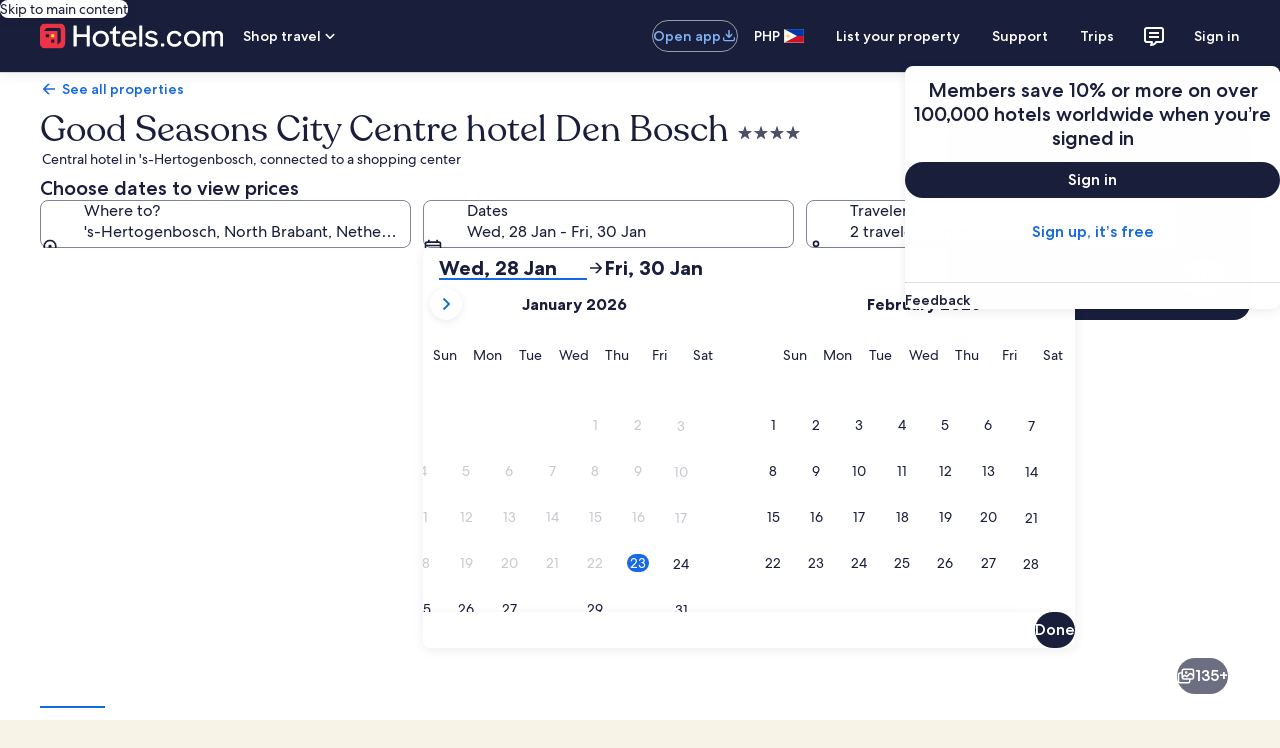

--- FILE ---
content_type: application/javascript
request_url: https://ph.hotels.com/xaDhO39vh/Fe/LidCgLw/uXNEtGNQzazfrm9m/Qk1QICEi/cDZRd/DBuECMB
body_size: 170667
content:
(function(){if(typeof Array.prototype.entries!=='function'){Object.defineProperty(Array.prototype,'entries',{value:function(){var index=0;const array=this;return {next:function(){if(index<array.length){return {value:[index,array[index++]],done:false};}else{return {done:true};}},[Symbol.iterator]:function(){return this;}};},writable:true,configurable:true});}}());(function(){PO();B2I();S5I();var R2=function rg(AC,jT){'use strict';var XP=rg;switch(AC){case T:{var OH=function(If,s5){cn.push(Uj);if(f2(YU)){for(var Dn=Vj;tH(Dn,hj[mK]);++Dn){if(tH(Dn,fp)||cP(Dn,W2)||cP(Dn,hj[Bp])||cP(Dn,gz)){VC[Dn]=mN(Hp);}else{VC[Dn]=YU[hP()[HP(Vj)](qB,vz,JT)];YU+=I[jf()[gn(mK)].call(null,z2,Vj,pQ)][hP()[HP(nU)].apply(null,[D,IK,F5])](Dn);}}}var BT=cP(typeof vq()[cc(Nn)],wk([],[][[]]))?vq()[cc(KP)](Rn,vf,Vz,WH):vq()[cc(mK)](c5,Dg,ZL,f2(Vj));for(var dp=Vj;tH(dp,If[cP(typeof hP()[HP(T2)],'undefined')?hP()[HP(fP)](Ox,Fx,vP):hP()[HP(Vj)].call(null,qB,Qn,JT)]);dp++){var Kc=If[dk()[Qx(RK)](jz,Zh)](dp);var r2=Ep(V2(s5,Nn),LB[vq()[cc(LP)].call(null,gz,An,Yw,Qn)]());s5*=hj[DT];s5&=hj[Cz];s5+=hj[KP];s5&=hj[Nn];var Fk=VC[If[dk()[Qx(OP)].call(null,KP,ER)](dp)];if(cP(typeof Kc[DH(typeof jf()[gn(mK)],'undefined')?jf()[gn(nK)](Kg,sU,cl):jf()[gn(Nn)](dU,TT,Pp)],dk()[Qx(nU)](m5,N1))){var NT=Kc[jf()[gn(nK)].call(null,Kg,xf,cl)](Vj);if(j2(NT,fp)&&tH(NT,JH)){Fk=VC[NT];}}if(j2(Fk,Vj)){var jP=Vf(r2,YU[DH(typeof hP()[HP(Bp)],'undefined')?hP()[HP(Vj)].apply(null,[qB,f2({}),JT]):hP()[HP(fP)].call(null,QH,f2(f2([])),X5)]);Fk+=jP;Fk%=YU[hP()[HP(Vj)](qB,Jg,JT)];Kc=YU[Fk];}BT+=Kc;}var Dc;return cn.pop(),Dc=BT,Dc;};var hC=function(xq){var Jx=[0x428a2f98,0x71374491,0xb5c0fbcf,0xe9b5dba5,0x3956c25b,0x59f111f1,0x923f82a4,0xab1c5ed5,0xd807aa98,0x12835b01,0x243185be,0x550c7dc3,0x72be5d74,0x80deb1fe,0x9bdc06a7,0xc19bf174,0xe49b69c1,0xefbe4786,0x0fc19dc6,0x240ca1cc,0x2de92c6f,0x4a7484aa,0x5cb0a9dc,0x76f988da,0x983e5152,0xa831c66d,0xb00327c8,0xbf597fc7,0xc6e00bf3,0xd5a79147,0x06ca6351,0x14292967,0x27b70a85,0x2e1b2138,0x4d2c6dfc,0x53380d13,0x650a7354,0x766a0abb,0x81c2c92e,0x92722c85,0xa2bfe8a1,0xa81a664b,0xc24b8b70,0xc76c51a3,0xd192e819,0xd6990624,0xf40e3585,0x106aa070,0x19a4c116,0x1e376c08,0x2748774c,0x34b0bcb5,0x391c0cb3,0x4ed8aa4a,0x5b9cca4f,0x682e6ff3,0x748f82ee,0x78a5636f,0x84c87814,0x8cc70208,0x90befffa,0xa4506ceb,0xbef9a3f7,0xc67178f2];var Kp=0x6a09e667;var Bj=0xbb67ae85;var jq=0x3c6ef372;var fU=0xa54ff53a;var fj=0x510e527f;var Bq=0x9b05688c;var Lj=0x1f83d9ab;var l5=0x5be0cd19;var Ec=zq(xq);var Ef=Ec["length"]*8;Ec+=I["String"]["fromCharCode"](0x80);var Yk=Ec["length"]/4+2;var v5=I["Math"]["ceil"](Yk/16);var Xc=new (I["Array"])(v5);for(var Kx=0;Kx<v5;Kx++){Xc[Kx]=new (I["Array"])(16);for(var Af=0;Af<16;Af++){Xc[Kx][Af]=Ec["charCodeAt"](Kx*64+Af*4)<<24|Ec["charCodeAt"](Kx*64+Af*4+1)<<16|Ec["charCodeAt"](Kx*64+Af*4+2)<<8|Ec["charCodeAt"](Kx*64+Af*4+3)<<0;}}var Iz=Ef/I["Math"]["pow"](2,32);Xc[v5-1][14]=I["Math"]["floor"](Iz);Xc[v5-1][15]=Ef;for(var qH=0;qH<v5;qH++){var Wf=new (I["Array"])(64);var YK=Kp;var vn=Bj;var lH=jq;var D5=fU;var tj=fj;var SU=Bq;var Tg=Lj;var BH=l5;for(var qT=0;qT<64;qT++){var TK=void 0,lK=void 0,MN=void 0,Yc=void 0,WT=void 0,HK=void 0;if(qT<16)Wf[qT]=Xc[qH][qT];else{TK=n5(Wf[qT-15],7)^n5(Wf[qT-15],18)^Wf[qT-15]>>>3;lK=n5(Wf[qT-2],17)^n5(Wf[qT-2],19)^Wf[qT-2]>>>10;Wf[qT]=Wf[qT-16]+TK+Wf[qT-7]+lK;}lK=n5(tj,6)^n5(tj,11)^n5(tj,25);MN=tj&SU^~tj&Tg;Yc=BH+lK+MN+Jx[qT]+Wf[qT];TK=n5(YK,2)^n5(YK,13)^n5(YK,22);WT=YK&vn^YK&lH^vn&lH;HK=TK+WT;BH=Tg;Tg=SU;SU=tj;tj=D5+Yc>>>0;D5=lH;lH=vn;vn=YK;YK=Yc+HK>>>0;}Kp=Kp+YK;Bj=Bj+vn;jq=jq+lH;fU=fU+D5;fj=fj+tj;Bq=Bq+SU;Lj=Lj+Tg;l5=l5+BH;}return [Kp>>24&0xff,Kp>>16&0xff,Kp>>8&0xff,Kp&0xff,Bj>>24&0xff,Bj>>16&0xff,Bj>>8&0xff,Bj&0xff,jq>>24&0xff,jq>>16&0xff,jq>>8&0xff,jq&0xff,fU>>24&0xff,fU>>16&0xff,fU>>8&0xff,fU&0xff,fj>>24&0xff,fj>>16&0xff,fj>>8&0xff,fj&0xff,Bq>>24&0xff,Bq>>16&0xff,Bq>>8&0xff,Bq&0xff,Lj>>24&0xff,Lj>>16&0xff,Lj>>8&0xff,Lj&0xff,l5>>24&0xff,l5>>16&0xff,l5>>8&0xff,l5&0xff];};var Qf=function(){var QU=LH();var UP=-1;if(QU["indexOf"]('Trident/7.0')>-1)UP=11;else if(QU["indexOf"]('Trident/6.0')>-1)UP=10;else if(QU["indexOf"]('Trident/5.0')>-1)UP=9;else UP=0;return UP>=9;};var kx=function(){var J2=Q5();var Tz=I["Object"]["prototype"]["hasOwnProperty"].call(I["Navigator"]["prototype"],'mediaDevices');var Wc=I["Object"]["prototype"]["hasOwnProperty"].call(I["Navigator"]["prototype"],'serviceWorker');var p5=! !I["window"]["browser"];var IH=typeof I["ServiceWorker"]==='function';var Az=typeof I["ServiceWorkerContainer"]==='function';var Rj=typeof I["frames"]["ServiceWorkerRegistration"]==='function';var Pq=I["window"]["location"]&&I["window"]["location"]["protocol"]==='http:';var wx=J2&&(!Tz||!Wc||!IH||!p5||!Az||!Rj)&&!Pq;return wx;};var Q5=function(){var cx=LH();var xC=/(iPhone|iPad).*AppleWebKit(?!.*(Version|CriOS))/i["test"](cx);var nP=I["navigator"]["platform"]==='MacIntel'&&I["navigator"]["maxTouchPoints"]>1&&/(Safari)/["test"](cx)&&!I["window"]["MSStream"]&&typeof I["navigator"]["standalone"]!=='undefined';return xC||nP;};var sK=function(bH){var rq=I["Math"]["floor"](I["Math"]["random"]()*100000+10000);var Zc=I["String"](bH*rq);var Hz=0;var G2=[];var Mc=Zc["length"]>=18?true:false;while(G2["length"]<6){G2["push"](I["parseInt"](Zc["slice"](Hz,Hz+2),10));Hz=Mc?Hz+3:Hz+2;}var vH=Xz(G2);return [rq,vH];};var Bk=function(Xx){if(Xx===null||Xx===undefined){return 0;}var Nf=function QC(Pn){return Xx["toLowerCase"]()["includes"](Pn["toLowerCase"]());};var F2=0;(Vg&&Vg["fields"]||[])["some"](function(gH){var kU=gH["type"];var rx=gH["labels"];if(rx["some"](Nf)){F2=Ix[kU];if(gH["extensions"]&&gH["extensions"]["labels"]&&gH["extensions"]["labels"]["some"](function(pU){return Xx["toLowerCase"]()["includes"](pU["toLowerCase"]());})){F2=Ix[gH["extensions"]["type"]];}return true;}return false;});return F2;};var Un=function(P2){if(P2===undefined||P2==null){return false;}var AH=function bf(Yq){return P2["toLowerCase"]()===Yq["toLowerCase"]();};return Dz["some"](AH);};var ZK=function(Mq){try{var Eq=new (I["Set"])(I["Object"]["values"](Ix));return Mq["split"](';')["some"](function(IU){var CU=IU["split"](',');var pk=I["Number"](CU[CU["length"]-1]);return Eq["has"](pk);});}catch(wU){return false;}};var DP=function(hg){var AT='';var Yj=0;if(hg==null||I["document"]["activeElement"]==null){return TC(HZ,["elementFullId",AT,"elementIdType",Yj]);}var Sx=['id','name','for','placeholder','aria-label','aria-labelledby'];Sx["forEach"](function(nq){if(!hg["hasAttribute"](nq)||AT!==''&&Yj!==0){return;}var dx=hg["getAttribute"](nq);if(AT===''&&(dx!==null||dx!==undefined)){AT=dx;}if(Yj===0){Yj=Bk(dx);}});return TC(HZ,["elementFullId",AT,"elementIdType",Yj]);};var Xp=function(RP){var EC;if(RP==null){EC=I["document"]["activeElement"];}else EC=RP;if(I["document"]["activeElement"]==null)return -1;var fx=EC["getAttribute"]('name');if(fx==null){var Tn=EC["getAttribute"]('id');if(Tn==null)return -1;else return r5(Tn);}return r5(fx);};var TH=function(Sc){var bz=-1;var EH=[];if(! !Sc&&typeof Sc==='string'&&Sc["length"]>0){var rj=Sc["split"](';');if(rj["length"]>1&&rj[rj["length"]-1]===''){rj["pop"]();}bz=I["Math"]["floor"](I["Math"]["random"]()*rj["length"]);var L5=rj[bz]["split"](',');for(var KT in L5){if(!I["isNaN"](L5[KT])&&!I["isNaN"](I["parseInt"](L5[KT],10))){EH["push"](L5[KT]);}}}else{var Df=I["String"](hz(1,5));var mf='1';var q5=I["String"](hz(20,70));var vx=I["String"](hz(100,300));var zz=I["String"](hz(100,300));EH=[Df,mf,q5,vx,zz];}return [bz,EH];};var C2=function(Dj,gq){var GH=typeof Dj==='string'&&Dj["length"]>0;var V5=!I["isNaN"](gq)&&(I["Number"](gq)===-1||xz()<I["Number"](gq));if(!(GH&&V5)){return false;}var dH='^([a-fA-F0-9]{31,32})$';return Dj["search"](dH)!==-1;};var EU=function(Wz,sq,S2){var TP;do{TP=W5(GN,[Wz,sq]);}while(cP(Vf(TP,S2),Vj));return TP;};var cp=function(Ik){cn.push(sj);var Tm=Q5(Ik);var Nm=I[dk()[Qx(jz)](Et,EO)][DH(typeof dk()[Qx(vt)],'undefined')?dk()[Qx(Vj)].call(null,QA,Gt):dk()[Qx(nS)].call(null,Bm,Zb)][kv()[Ap(Hp)].call(null,LP,z2,Kb,MV)].call(I[RD()[fs(Cz)].call(null,W9,d7,S7,RK)][dk()[Qx(Vj)](QA,Gt)],S3()[KG(nS)](nS,Kt,nK,Bp,X0,gA));var LJ=I[dk()[Qx(jz)](Et,EO)][cP(typeof dk()[Qx(Cz)],wk('',[][[]]))?dk()[Qx(nS)].apply(null,[t6,KY]):dk()[Qx(Vj)](QA,Gt)][kv()[Ap(Hp)](LP,W9,Kb,MV)].call(I[cP(typeof RD()[fs(nK)],wk([],[][[]]))?RD()[fs(RK)].apply(null,[z2,AV,dS,TD]):RD()[fs(Cz)](z0,d7,S7,RK)][dk()[Qx(Vj)].call(null,QA,Gt)],hP()[HP(k8)](sm,Lt,Gm));var cv=f2(f2(I[cP(typeof dk()[Qx(RK)],'undefined')?dk()[Qx(nS)](r6,xA):dk()[Qx(LP)](sU,RB)][N8()[dA(TG)].apply(null,[L7,RY,sU,KP])]));var b3=cP(typeof I[DH(typeof RD()[fs(mK)],wk(vq()[cc(mK)](fp,Dg,t4,kS),[][[]]))?RD()[fs(KP)](F5,x8,Lv,Zv):RD()[fs(RK)](gz,EY,MS,Xm)],dk()[Qx(nU)].apply(null,[m5,ZS]));var cY=cP(typeof I[jf()[gn(hv)].apply(null,[cG,c5,v6])],dk()[Qx(nU)](m5,ZS));var JJ=cP(typeof I[vq()[cc(hv)].call(null,Y9,PV,Ym,H9)][kv()[Ap(TG)].apply(null,[OP,W2,hv,Lv])],cP(typeof dk()[Qx(bA)],wk([],[][[]]))?dk()[Qx(nS)](DY,sS):dk()[Qx(nU)](m5,ZS));var X6=I[dk()[Qx(LP)].call(null,sU,RB)][dk()[Qx(Q8)].apply(null,[Fx,h9])]&&cP(I[dk()[Qx(LP)](sU,RB)][DH(typeof dk()[Qx(N0)],'undefined')?dk()[Qx(Q8)].call(null,Fx,h9):dk()[Qx(nS)].call(null,qD,rY)][jf()[gn(tY)](Yp,f2([]),Mv)],kv()[Ap(nS)](DT,nV,cs,MV));var SA=Tm&&(f2(Nm)||f2(LJ)||f2(b3)||f2(cv)||f2(cY)||f2(JJ))&&f2(X6);var I0;return cn.pop(),I0=SA,I0;};var D0=function(p6){cn.push(kD);var xY;return xY=cm()[DH(typeof dk()[Qx(OP)],wk('',[][[]]))?dk()[Qx(Yb)](Vj,gh):dk()[Qx(nS)].apply(null,[O9,P0])](function VS(cV){cn.push(r7);while(Hp)switch(cV[dk()[Qx(U3)].call(null,Q6,UD)]=cV[kv()[Ap(Bp)](Bp,rG,mY,AG)]){case Vj:if(tp(tt()[D6(d9)].apply(null,[lG,jz,ZG,sb,Zv]),I[hP()[HP(vz)](r6,nK,Yv)])){cV[DH(typeof kv()[Ap(mK)],wk([],[][[]]))?kv()[Ap(Bp)].call(null,Bp,JT,mY,AG):kv()[Ap(LP)](K7,fp,nD,vz)]=fP;break;}{var kJ;return kJ=cV[jf()[gn(xf)].apply(null,[TG,Yb,Bt])](jf()[gn(N0)](Gm,Fp,V1),null),cn.pop(),kJ;}case fP:{var Iv;return Iv=cV[jf()[gn(xf)].call(null,TG,H9,Bt)](DH(typeof jf()[gn(K8)],wk([],[][[]]))?jf()[gn(N0)].call(null,Gm,g6,V1):jf()[gn(Nn)].call(null,ZS,f2(f2(Hp)),L3),I[hP()[HP(vz)].apply(null,[r6,vt,Yv])][tt()[D6(d9)].apply(null,[k8,f2({}),ZG,sb,Zv])][DH(typeof TY()[vJ(OP)],wk([],[][[]]))?TY()[vJ(Gm)](WG,kY):TY()[vJ(T2)](pS,Rm)](p6)),cn.pop(),Iv;}case mK:case jf()[gn(j7)].apply(null,[Bv,F5,Pl]):{var Fb;return Fb=cV[hP()[HP(Lt)](LS,jt,Rn)](),cn.pop(),Fb;}}cn.pop();},null,null,null,I[S3()[KG(KP)].apply(null,[KP,t4,z2,Jg,Vj,KP])]),cn.pop(),xY;};var YV=function(){if(f2({})){}else if(f2(Cd)){}else if(f2(Cd)){}else if(f2(gX)){return function PS(M0){cn.push(j6);var DG=I[DH(typeof TY()[vJ(An)],wk([],[][[]]))?TY()[vJ(TG)].apply(null,[T6,wG]):TY()[vJ(T2)](Q6,v0)](LH());var OG=I[TY()[vJ(TG)].call(null,T6,wG)](M0[DH(typeof vq()[cc(JT)],wk([],[][[]]))?vq()[cc(gA)](mK,Lt,pV,f2(Hp)):vq()[cc(KP)](Vj,hv,BY,f2(f2({})))]);var jS;return jS=Cm(wk(DG,OG))[dk()[Qx(k0)](mS,BJ)](),cn.pop(),jS;};}else{}};var RA=function(){cn.push(BA);try{var Z0=cn.length;var Nv=f2([]);var nm=U8();var bD=n8()[TY()[vJ(W2)].apply(null,[xv,XL])](new (I[vq()[cc(f8)](gm,vb,OY,f2(f2(Hp)))])(jf()[gn(nb)].call(null,vt,f2(Vj),Dv),vq()[cc(An)](f2(Vj),jb,lI,OA)),TY()[vJ(Fx)].apply(null,[IA,WD]));var JV=U8();var fD=xS(JV,nm);var KS;return KS=TC(HZ,[TY()[vJ(f8)](Yp,Tv),bD,dk()[Qx(k8)].apply(null,[d9,Jv]),fD]),cn.pop(),KS;}catch(zS){cn.splice(xS(Z0,Hp),Infinity,BA);var xm;return cn.pop(),xm={},xm;}cn.pop();};var n8=function(){cn.push(Zt);var bV=I[TY()[vJ(An)](AD,Yw)][vq()[cc(k0)](f2(f2([])),XJ,c9,f2([]))]?I[TY()[vJ(An)].call(null,AD,Yw)][vq()[cc(k0)](DT,XJ,c9,Hp)]:mN(Hp);var VD=I[TY()[vJ(An)].apply(null,[AD,Yw])][RD()[fs(nS)].call(null,Y9,Db,G0,TG)]?I[TY()[vJ(An)].apply(null,[AD,Yw])][RD()[fs(nS)](F5,Db,G0,TG)]:mN(LB[kv()[Ap(nK)].apply(null,[mK,X9,xb,Qb])]());var mp=I[cP(typeof hP()[HP(c5)],wk('',[][[]]))?hP()[HP(fP)](Q0,nA,v8):hP()[HP(vz)](dY,Zv,Yv)][CS()[UJ(Bp)].apply(null,[bt,Zv,fS,Qb,X9])]?I[hP()[HP(vz)](dY,RK,Yv)][CS()[UJ(Bp)](bt,Zv,g6,Qb,AD)]:mN(Hp);var ZV=I[hP()[HP(vz)](dY,f2(f2([])),Yv)][cP(typeof TY()[vJ(vt)],'undefined')?TY()[vJ(T2)](T3,B6):TY()[vJ(hv)](Qn,Rv)]?I[hP()[HP(vz)](dY,XA,Yv)][DH(typeof TY()[vJ(j7)],wk('',[][[]]))?TY()[vJ(hv)].call(null,Qn,Rv):TY()[vJ(T2)].call(null,X9,Fp)]():mN(Hp);var Fm=I[hP()[HP(vz)].call(null,dY,W9,Yv)][TY()[vJ(tY)](DT,q3)]?I[hP()[HP(vz)](dY,Hp,Yv)][cP(typeof TY()[vJ(k8)],'undefined')?TY()[vJ(T2)](Kg,M3):TY()[vJ(tY)](DT,q3)]:mN(LB[kv()[Ap(nK)].call(null,mK,vt,xb,Qb)]());var XD=mN(hj[Hp]);var hJ=[DH(typeof vq()[cc(WA)],wk([],[][[]]))?vq()[cc(mK)](X0,Dg,hl,F5):vq()[cc(KP)](f2(Hp),tb,jY,W2),XD,TY()[vJ(gA)].apply(null,[jz,TA]),W5(Hl,[]),W5(RI,[]),W5(LL,[]),B0(NX,[]),W5(vE,[]),W5(SO,[]),bV,VD,mp,ZV,Fm];var W7;return W7=hJ[cP(typeof TY()[vJ(Jg)],wk([],[][[]]))?TY()[vJ(T2)].call(null,DV,s3):TY()[vJ(Zv)].apply(null,[F5,G6])](DH(typeof vq()[cc(hv)],wk('',[][[]]))?vq()[cc(WA)](nK,KP,tO,M8):vq()[cc(KP)].apply(null,[f2(f2({})),r0,Ut,F5])),cn.pop(),W7;};var BD=function(){cn.push(J7);var bp;return bp=B0(bE,[I[DH(typeof dk()[Qx(jb)],'undefined')?dk()[Qx(LP)].call(null,sU,hE):dk()[Qx(nS)](N3,Lb)]]),cn.pop(),bp;};var mt=function(){cn.push(Z8);var Gb=[gS,qG];var L6=Km(A7);if(DH(L6,f2(Cd))){try{var J3=cn.length;var U7=f2([]);var P3=I[jf()[gn(IK)].apply(null,[bA,WG,D])](L6)[vq()[cc(nK)](fS,nV,mv,z0)](jf()[gn(PJ)](ZG,sU,QG));if(j2(P3[hP()[HP(Vj)](hw,rG,JT)],hj[gY])){var sV=I[dk()[Qx(TG)](xv,TR)](P3[hj[AD]],hj[nU]);sV=I[hP()[HP(k0)].apply(null,[GL,f2([]),Jg])](sV)?gS:sV;Gb[Vj]=sV;}}catch(EG){cn.splice(xS(J3,Hp),Infinity,Z8);}}var Y6;return cn.pop(),Y6=Gb,Y6;};var vv=function(){var lb=[mN(hj[Hp]),mN(Hp)];var G8=Km(KD);cn.push(C0);if(DH(G8,f2(Cd))){try{var GA=cn.length;var lm=f2({});var L8=I[jf()[gn(IK)](bA,NS,R4)](G8)[vq()[cc(nK)].apply(null,[gz,nV,Kt,f2(f2([]))])](DH(typeof jf()[gn(WH)],wk('',[][[]]))?jf()[gn(PJ)](ZG,RK,VG):jf()[gn(Nn)].apply(null,[H6,XA,I7]));if(j2(L8[hP()[HP(Vj)].call(null,M6,f2(f2(Vj)),JT)],Bp)){var tv=I[dk()[Qx(TG)](xv,NJ)](L8[hj[Hp]],TG);var ED=I[DH(typeof dk()[Qx(WG)],'undefined')?dk()[Qx(TG)](xv,NJ):dk()[Qx(nS)](EJ,IG)](L8[mK],hj[nU]);tv=I[hP()[HP(k0)](lB,Qn,Jg)](tv)?mN(Hp):tv;ED=I[hP()[HP(k0)].apply(null,[lB,z2,Jg])](ED)?mN(Hp):ED;lb=[ED,tv];}}catch(Qv){cn.splice(xS(GA,Hp),Infinity,C0);}}var LA;return cn.pop(),LA=lb,LA;};var hD=function(){cn.push(q9);var l6=vq()[cc(mK)].call(null,f2(Vj),Dg,bL,M8);var tD=Km(KD);if(tD){try{var tJ=cn.length;var D8=f2([]);var Vv=I[jf()[gn(IK)](bA,f2(f2({})),OW)](tD)[cP(typeof vq()[cc(TG)],wk('',[][[]]))?vq()[cc(KP)](T2,AV,Wt,AJ):vq()[cc(nK)].apply(null,[fS,nV,Yt,j7])](jf()[gn(PJ)](ZG,f2(f2({})),d1));l6=Vv[LB[DH(typeof TY()[vJ(gY)],wk([],[][[]]))?TY()[vJ(N0)](WH,YZ):TY()[vJ(T2)](GV,t6)]()];}catch(T7){cn.splice(xS(tJ,Hp),Infinity,q9);}}var X3;return cn.pop(),X3=l6,X3;};var PY=function(){cn.push(rm);var qv=Km(KD);if(qv){try{var hS=cn.length;var DD=f2(f2(gX));var M9=I[cP(typeof jf()[gn(K8)],wk([],[][[]]))?jf()[gn(Nn)](vz,gm,vG):jf()[gn(IK)](bA,f2(f2({})),PL)](qv)[DH(typeof vq()[cc(z0)],wk([],[][[]]))?vq()[cc(nK)](CD,nV,jY,NS):vq()[cc(KP)](Jg,qY,Ot,WA)](jf()[gn(PJ)].apply(null,[ZG,ZG,Hm]));if(j2(M9[hP()[HP(Vj)].call(null,Fl,gz,JT)],Nn)){var Ns=I[dk()[Qx(TG)].call(null,xv,nE)](M9[KP],TG);var mD;return mD=I[hP()[HP(k0)].call(null,DO,Yv,Jg)](Ns)||cP(Ns,mN(Hp))?mN(Hp):Ns,cn.pop(),mD;}}catch(ds){cn.splice(xS(hS,Hp),Infinity,rm);var YA;return cn.pop(),YA=mN(Hp),YA;}}var zY;return cn.pop(),zY=mN(Hp),zY;};var P7=function(){var f6=Km(KD);cn.push(BV);if(f6){try{var bS=cn.length;var EV=f2({});var k6=I[jf()[gn(IK)](bA,gz,k1)](f6)[vq()[cc(nK)].apply(null,[Lt,nV,M6,Rn])](jf()[gn(PJ)].apply(null,[ZG,f2(f2({})),zl]));if(cP(k6[hP()[HP(Vj)].apply(null,[dI,nb,JT])],Nn)){var p3;return cn.pop(),p3=k6[Cz],p3;}}catch(nY){cn.splice(xS(bS,Hp),Infinity,BV);var RS;return cn.pop(),RS=null,RS;}}var NY;return cn.pop(),NY=null,NY;};var IY=function(sJ,rA){cn.push(T8);for(var GY=Vj;tH(GY,rA[DH(typeof hP()[HP(IK)],wk('',[][[]]))?hP()[HP(Vj)](qh,fP,JT):hP()[HP(fP)](TJ,Ov,ls)]);GY++){var W8=rA[GY];W8[hP()[HP(d9)].apply(null,[WS,MS,Vp])]=W8[hP()[HP(d9)].apply(null,[WS,f2(f2(Hp)),Vp])]||f2(Cd);W8[cP(typeof vq()[cc(tY)],wk('',[][[]]))?vq()[cc(KP)].call(null,Qn,V7,Dv,nV):vq()[cc(TG)].call(null,Fp,Y9,c7,Qn)]=f2(f2(Cd));if(tp(jf()[gn(Cz)].call(null,x0,OA,UG),W8))W8[vq()[cc(RK)].call(null,f2(f2(Vj)),Xs,VZ,gA)]=f2(gX);I[DH(typeof dk()[Qx(fP)],wk([],[][[]]))?dk()[Qx(jz)](Et,XE):dk()[Qx(nS)].apply(null,[SS,l8])][hP()[HP(nK)](sD,XA,OP)](sJ,ND(W8[hP()[HP(nV)](rs,kS,tV)]),W8);}cn.pop();};var js=function(Sm,At,H7){cn.push(HY);if(At)IY(Sm[dk()[Qx(Vj)](QA,dd)],At);if(H7)IY(Sm,H7);I[DH(typeof dk()[Qx(F5)],'undefined')?dk()[Qx(jz)].call(null,Et,M1):dk()[Qx(nS)](fP,B7)][hP()[HP(nK)](AR,lG,OP)](Sm,dk()[Qx(Vj)].apply(null,[QA,dd]),TC(HZ,[vq()[cc(RK)](f2(Hp),Xs,tw,Nn),f2({})]));var t7;return cn.pop(),t7=Sm,t7;};var ND=function(Ht){cn.push(MD);var M7=lJ(Ht,jf()[gn(gY)].apply(null,[TT,f2([]),lg]));var pD;return pD=qt(cP(typeof hP()[HP(PJ)],'undefined')?hP()[HP(fP)](rm,CA,nv):hP()[HP(JT)](mJ,xv,gY),E7(M7))?M7:I[jf()[gn(mK)](z2,Ov,rz)](M7),cn.pop(),pD;};var lJ=function(O0,SV){cn.push(f3);if(lv(RD()[fs(Vj)].apply(null,[Vp,J6,Ox,Cz]),E7(O0))||f2(O0)){var rV;return cn.pop(),rV=O0,rV;}var ZA=O0[I[hP()[HP(TT)](Mt,PJ,Lt)][hP()[HP(gm)].call(null,zJ,WH,Pm)]];if(DH(ID(Vj),ZA)){var HD=ZA.call(O0,SV||jf()[gn(TG)].apply(null,[xv,N0,C0]));if(lv(RD()[fs(Vj)].call(null,An,J6,Ox,Cz),E7(HD))){var A3;return cn.pop(),A3=HD,A3;}throw new (I[jf()[gn(LP)].call(null,IK,f2(f2({})),Z6)])(TY()[vJ(IK)].call(null,ZG,p0));}var wV;return wV=(cP(jf()[gn(gY)](TT,fp,sN),SV)?I[jf()[gn(mK)].call(null,z2,Yv,FK)]:I[dk()[Qx(N0)](SS,NG)])(O0),cn.pop(),wV;};var U9=function(Dt){if(f2(Dt)){v7=Vp;tm=hj[OP];A9=OP;Mb=CD;S0=hj[Jg];LD=hj[Jg];vA=CD;zm=hj[Jg];E6=hj[Jg];}};var TS=function(){cn.push(UD);cD=vq()[cc(mK)](WA,Dg,Yn,z0);q7=Vj;K6=Vj;Ps=Vj;AY=vq()[cc(mK)](W9,Dg,Yn,fS);lD=hj[d9];cJ=LB[TY()[vJ(N0)](WH,Mj)]();JS=Vj;jG=vq()[cc(mK)](Q6,Dg,Yn,k8);g8=Vj;cn.pop();z7=Vj;PA=Vj;Us=Vj;Sb=Vj;N6=Vj;};var bv=function(){Gv=Vj;cn.push(dV);Em=vq()[cc(mK)](C6,Dg,zR,nV);w7={};Y7=cP(typeof vq()[cc(fP)],wk('',[][[]]))?vq()[cc(KP)](c5,Pv,C7,f2(f2(Hp))):vq()[cc(mK)](U3,Dg,zR,OA);DA=Vj;cn.pop();Av=Vj;};var P6=function(lY,L9,Qt){cn.push(fv);try{var jv=cn.length;var Uv=f2({});var pm=hj[d9];var jD=f2([]);if(DH(L9,hj[Hp])&&j2(K6,A9)){if(f2(I9[vq()[cc(XA)](jb,fS,xA,k8)])){jD=f2(f2(Cd));I9[vq()[cc(XA)](g6,fS,xA,Qn)]=f2(f2([]));}var Ct;return Ct=TC(HZ,[TY()[vJ(PJ)].apply(null,[m9,ln]),pm,cP(typeof vq()[cc(Fp)],wk('',[][[]]))?vq()[cc(KP)](H9,R7,pS,f2(Hp)):vq()[cc(Y9)](f2(Hp),CD,Vz,f2(f2(Hp))),jD,hP()[HP(ZG)].call(null,Tt,f2(Hp),X0),q7]),cn.pop(),Ct;}if(cP(L9,hj[Hp])&&tH(q7,tm)||DH(L9,Hp)&&tH(K6,A9)){var sv=lY?lY:I[DH(typeof dk()[Qx(Cz)],wk([],[][[]]))?dk()[Qx(LP)].apply(null,[sU,dg]):dk()[Qx(nS)].apply(null,[s9,Q0])][TY()[vJ(Db)](NS,WD)];var Nt=mN(hj[Hp]);var XG=mN(hj[Hp]);if(sv&&sv[DH(typeof TY()[vJ(KP)],wk('',[][[]]))?TY()[vJ(X9)].apply(null,[Vb,r8]):TY()[vJ(T2)](VJ,Wm)]&&sv[DH(typeof S3()[KG(DT)],'undefined')?S3()[KG(jz)](DT,w6,H9,Nn,H8,f2(f2(Hp))):S3()[KG(Nn)](l3,z6,M8,Vj,Bm,U3)]){Nt=I[dk()[Qx(gY)].apply(null,[Bv,VG])][dk()[Qx(bA)](Dg,Ut)](sv[TY()[vJ(X9)].call(null,Vb,r8)]);XG=I[dk()[Qx(gY)].call(null,Bv,VG)][cP(typeof dk()[Qx(Bp)],wk('',[][[]]))?dk()[Qx(nS)].call(null,E9,LY):dk()[Qx(bA)].apply(null,[Dg,Ut])](sv[S3()[KG(jz)](DT,w6,f2(f2(Vj)),An,H8,OP)]);}else if(sv&&sv[cP(typeof vq()[cc(K8)],wk([],[][[]]))?vq()[cc(KP)].call(null,DT,DJ,w3,TT):vq()[cc(z0)].call(null,qD,K8,VZ,N0)]&&sv[TY()[vJ(Rn)].call(null,YJ,AK)]){Nt=I[dk()[Qx(gY)](Bv,VG)][dk()[Qx(bA)].call(null,Dg,Ut)](sv[vq()[cc(z0)].apply(null,[PJ,K8,VZ,Rn])]);XG=I[dk()[Qx(gY)](Bv,VG)][DH(typeof dk()[Qx(WG)],'undefined')?dk()[Qx(bA)].call(null,Dg,Ut):dk()[Qx(nS)].apply(null,[Jt,Rv])](sv[TY()[vJ(Rn)](YJ,AK)]);}var x6=sv[cP(typeof hP()[HP(d9)],wk([],[][[]]))?hP()[HP(fP)].call(null,m6,fP,c5):hP()[HP(Q6)](Dp,Gm,rJ)];if(qt(x6,null))x6=sv[hP()[HP(sU)](WY,Rn,TV)];var ZJ=Xp(x6);pm=xS(U8(),Qt);var hY=vq()[cc(mK)].call(null,z0,Dg,wh,Ov)[jf()[gn(TT)](Vj,nb,It)](Us,kv()[Ap(WA)](Hp,Yv,AD,jV))[cP(typeof jf()[gn(Q8)],wk([],[][[]]))?jf()[gn(Nn)](BJ,Yb,Vz):jf()[gn(TT)](Vj,Zv,It)](L9,kv()[Ap(WA)].call(null,Hp,X9,AD,jV))[jf()[gn(TT)](Vj,gY,It)](pm,kv()[Ap(WA)](Hp,Bp,AD,jV))[jf()[gn(TT)](Vj,WG,It)](Nt,kv()[Ap(WA)](Hp,DT,AD,jV))[jf()[gn(TT)].apply(null,[Vj,f2(f2([])),It])](XG);if(DH(L9,Hp)){hY=vq()[cc(mK)].apply(null,[gm,Dg,wh,jt])[cP(typeof jf()[gn(WA)],wk('',[][[]]))?jf()[gn(Nn)].call(null,r7,JT,V3):jf()[gn(TT)](Vj,lG,It)](hY,kv()[Ap(WA)].call(null,Hp,Bv,AD,jV))[jf()[gn(TT)].call(null,Vj,S6,It)](ZJ);var Ib=lv(typeof sv[DH(typeof dk()[Qx(AJ)],wk([],[][[]]))?dk()[Qx(nA)].call(null,nS,kV):dk()[Qx(nS)](Ob,FD)],cP(typeof dk()[Qx(gm)],wk([],[][[]]))?dk()[Qx(nS)].call(null,XA,sp):dk()[Qx(CD)].apply(null,[f3,b7]))?sv[dk()[Qx(nA)].call(null,nS,kV)]:sv[hP()[HP(z2)](CV,Fp,NS)];if(lv(Ib,null)&&DH(Ib,hj[Hp]))hY=vq()[cc(mK)].call(null,bA,Dg,wh,TG)[jf()[gn(TT)](Vj,g6,It)](hY,kv()[Ap(WA)](Hp,fS,AD,jV))[jf()[gn(TT)].call(null,Vj,Yb,It)](Ib);}if(lv(typeof sv[jf()[gn(Db)].call(null,j7,KP,g3)],DH(typeof dk()[Qx(T2)],'undefined')?dk()[Qx(CD)](f3,b7):dk()[Qx(nS)].apply(null,[hV,Pt]))&&cP(sv[jf()[gn(Db)](j7,bA,g3)],f2(Cd)))hY=vq()[cc(mK)].call(null,C6,Dg,wh,K8)[jf()[gn(TT)](Vj,H9,It)](hY,TY()[vJ(XA)].call(null,fJ,CQ));hY=(DH(typeof vq()[cc(Rn)],wk('',[][[]]))?vq()[cc(mK)].call(null,WA,Dg,wh,jb):vq()[cc(KP)](kS,VG,JH,Lt))[jf()[gn(TT)].call(null,Vj,kS,It)](hY,vq()[cc(WA)].call(null,qD,KP,Mg,KP));Ps=wk(wk(wk(wk(wk(Ps,Us),L9),pm),Nt),XG);cD=wk(cD,hY);}if(cP(L9,Hp))q7++;else K6++;Us++;var St;return St=TC(HZ,[TY()[vJ(PJ)](m9,ln),pm,vq()[cc(Y9)].apply(null,[T6,CD,Vz,f2(Hp)]),jD,hP()[HP(ZG)](Tt,kS,X0),q7]),cn.pop(),St;}catch(gG){cn.splice(xS(jv,Hp),Infinity,fv);}cn.pop();};var Rs=function(C9,S8,Cb){cn.push(Kt);try{var G3=cn.length;var GJ=f2([]);var Q7=C9?C9:I[dk()[Qx(LP)](sU,Kk)][TY()[vJ(Db)].call(null,NS,n0)];var cA=Vj;var EA=mN(Hp);var P8=hj[Hp];var Fv=f2({});if(j2(DA,v7)){if(f2(I9[vq()[cc(XA)].call(null,Fx,fS,ct,XA)])){Fv=f2(f2([]));I9[vq()[cc(XA)].apply(null,[kS,fS,ct,f2(f2([]))])]=f2(f2({}));}var t8;return t8=TC(HZ,[TY()[vJ(PJ)](m9,Jz),cA,cP(typeof vq()[cc(jb)],'undefined')?vq()[cc(KP)].call(null,K8,Rt,xs,KP):vq()[cc(Et)].call(null,Gm,Q8,H3,T2),EA,vq()[cc(Y9)](f2(f2({})),CD,Ob,nK),Fv]),cn.pop(),t8;}if(tH(DA,v7)&&Q7&&DH(Q7[jf()[gn(X9)].apply(null,[F5,CA,tA])],undefined)){EA=Q7[jf()[gn(X9)].call(null,F5,AD,tA)];var ft=Q7[DH(typeof vq()[cc(Bv)],wk('',[][[]]))?vq()[cc(X0)](Q6,m3,Am,f2(f2(Hp))):vq()[cc(KP)](AJ,qY,fp,xf)];var fV=Q7[cP(typeof dk()[Qx(XA)],wk('',[][[]]))?dk()[Qx(nS)](r0,K9):dk()[Qx(S6)](An,fY)]?Hp:Vj;var dG=Q7[dk()[Qx(rG)](f7,VY)]?hj[Hp]:Vj;var W0=Q7[kv()[Ap(TT)](KP,gY,L3,HV)]?Hp:Vj;var xV=Q7[TY()[vJ(Y9)](rG,A6)]?Hp:Vj;var zv=wk(wk(wk(s6(fV,Nn),s6(dG,Bp)),s6(W0,fP)),xV);cA=xS(U8(),Cb);var mV=Xp(null);var YS=hj[d9];if(ft&&EA){if(DH(ft,Vj)&&DH(EA,LB[TY()[vJ(N0)](WH,Z7)]())&&DH(ft,EA))EA=mN(Hp);else EA=DH(EA,Vj)?EA:ft;}if(cP(dG,Vj)&&cP(W0,Vj)&&cP(xV,Vj)&&F7(EA,fp)){if(cP(S8,LB[DH(typeof hP()[HP(Fx)],'undefined')?hP()[HP(xv)](BK,Zv,T6):hP()[HP(fP)](OA,vt,NA)]())&&j2(EA,fp)&&FJ(EA,hj[Fp]))EA=mN(hj[AD]);else if(j2(EA,WG)&&FJ(EA,hv))EA=mN(mK);else if(j2(EA,rt)&&FJ(EA,MD))EA=mN(Bp);else EA=mN(fP);}if(DH(mV,w0)){f0=Vj;w0=mV;}else f0=wk(f0,Hp);var Ws=pb(EA);if(cP(Ws,Vj)){var wv=vq()[cc(mK)].apply(null,[f2(Hp),Dg,SE,c5])[jf()[gn(TT)].call(null,Vj,vz,Is)](DA,kv()[Ap(WA)](Hp,gm,AD,Vz))[jf()[gn(TT)](Vj,X9,Is)](S8,kv()[Ap(WA)](Hp,fS,AD,Vz))[cP(typeof jf()[gn(X0)],'undefined')?jf()[gn(Nn)].call(null,QY,Ov,Kg):jf()[gn(TT)](Vj,Vp,Is)](cA,cP(typeof kv()[Ap(fP)],wk(DH(typeof vq()[cc(Cz)],'undefined')?vq()[cc(mK)](Yb,Dg,SE,f2(f2([]))):vq()[cc(KP)](C6,Nb,mG,f2(f2(Vj))),[][[]]))?kv()[Ap(LP)].call(null,rY,z0,E3,lV):kv()[Ap(WA)](Hp,W2,AD,Vz))[jf()[gn(TT)].call(null,Vj,Cz,Is)](EA,kv()[Ap(WA)](Hp,k0,AD,Vz))[jf()[gn(TT)](Vj,AJ,Is)](YS,kv()[Ap(WA)](Hp,hv,AD,Vz))[jf()[gn(TT)](Vj,jz,Is)](zv,kv()[Ap(WA)](Hp,T2,AD,Vz))[jf()[gn(TT)](Vj,f2(Vj),Is)](mV);if(DH(typeof Q7[cP(typeof jf()[gn(bA)],'undefined')?jf()[gn(Nn)](kt,f2(Vj),FV):jf()[gn(Db)](j7,PJ,fb)],dk()[Qx(CD)](f3,UY))&&cP(Q7[jf()[gn(Db)](j7,k0,fb)],f2(Cd)))wv=vq()[cc(mK)](Yv,Dg,SE,WG)[jf()[gn(TT)](Vj,Ov,Is)](wv,cP(typeof vq()[cc(XA)],'undefined')?vq()[cc(KP)].call(null,z0,PG,C8,AJ):vq()[cc(F5)](z2,SY,OV,WA));wv=vq()[cc(mK)](Vp,Dg,SE,TT)[jf()[gn(TT)](Vj,X0,Is)](wv,vq()[cc(WA)].apply(null,[d9,KP,GK,TG]));Y7=wk(Y7,wv);Av=wk(wk(wk(wk(wk(wk(Av,DA),S8),cA),EA),zv),mV);}else P8=Vj;}if(P8&&Q7&&Q7[jf()[gn(X9)](F5,IK,tA)]){DA++;}var Om;return Om=TC(HZ,[cP(typeof TY()[vJ(nV)],wk([],[][[]]))?TY()[vJ(T2)](kt,nG):TY()[vJ(PJ)](m9,Jz),cA,vq()[cc(Et)](KP,Q8,H3,An),EA,vq()[cc(Y9)](U3,CD,Ob,Rn),Fv]),cn.pop(),Om;}catch(O6){cn.splice(xS(G3,Hp),Infinity,Kt);}cn.pop();};var FA=function(qS,Hs,Xv,I6,c3){cn.push(l7);try{var zt=cn.length;var mm=f2(Cd);var QD=f2([]);var g7=Vj;var K3=TY()[vJ(mK)].apply(null,[Vp,hf]);var lS=Xv;var fm=I6;if(cP(Hs,Hp)&&tH(g8,LD)||DH(Hs,Hp)&&tH(z7,vA)){var qm=qS?qS:I[DH(typeof dk()[Qx(Lt)],wk('',[][[]]))?dk()[Qx(LP)].call(null,sU,Gn):dk()[Qx(nS)](F3,C6)][TY()[vJ(Db)](NS,Bz)];var zD=mN(hj[Hp]),k9=mN(Hp);if(qm&&qm[TY()[vJ(X9)].apply(null,[Vb,UH])]&&qm[S3()[KG(jz)].apply(null,[DT,Iq,Yb,AJ,H8,nS])]){zD=I[dk()[Qx(gY)](Bv,Xn)][dk()[Qx(bA)](Dg,fq)](qm[TY()[vJ(X9)].call(null,Vb,UH)]);k9=I[dk()[Qx(gY)].call(null,Bv,Xn)][dk()[Qx(bA)].apply(null,[Dg,fq])](qm[S3()[KG(jz)].apply(null,[DT,Iq,vz,z2,H8,M8])]);}else if(qm&&qm[vq()[cc(z0)](f2([]),K8,wC,sU)]&&qm[TY()[vJ(Rn)].call(null,YJ,Ex)]){zD=I[dk()[Qx(gY)].apply(null,[Bv,Xn])][dk()[Qx(bA)](Dg,fq)](qm[cP(typeof vq()[cc(LP)],'undefined')?vq()[cc(KP)](f2([]),nA,c5,f2(f2([]))):vq()[cc(z0)](k0,K8,wC,Yv)]);k9=I[cP(typeof dk()[Qx(WG)],'undefined')?dk()[Qx(nS)](kY,IV):dk()[Qx(gY)](Bv,Xn)][dk()[Qx(bA)](Dg,fq)](qm[TY()[vJ(Rn)](YJ,Ex)]);}else if(qm&&qm[TY()[vJ(z0)].call(null,X9,Gk)]&&cP(db(qm[cP(typeof TY()[vJ(kS)],wk([],[][[]]))?TY()[vJ(T2)](x3,rt):TY()[vJ(z0)].call(null,X9,Gk)]),RD()[fs(Vj)](Yv,J6,Eg,Cz))){if(F7(qm[TY()[vJ(z0)](X9,Gk)][DH(typeof hP()[HP(vz)],wk('',[][[]]))?hP()[HP(Vj)](Qj,KP,JT):hP()[HP(fP)](nA,S6,ZY)],Vj)){var n7=qm[TY()[vJ(z0)].apply(null,[X9,Gk])][Vj];if(n7&&n7[TY()[vJ(X9)].apply(null,[Vb,UH])]&&n7[S3()[KG(jz)].call(null,DT,Iq,f2(Vj),fS,H8,nA)]){zD=I[dk()[Qx(gY)](Bv,Xn)][dk()[Qx(bA)](Dg,fq)](n7[TY()[vJ(X9)].call(null,Vb,UH)]);k9=I[dk()[Qx(gY)].apply(null,[Bv,Xn])][dk()[Qx(bA)](Dg,fq)](n7[DH(typeof S3()[KG(nS)],wk([],[][[]]))?S3()[KG(jz)].call(null,DT,Iq,f2(Hp),Bv,H8,LP):S3()[KG(Nn)].call(null,dv,xG,f2(f2(Vj)),gz,sG,f2(f2(Vj)))]);}else if(n7&&n7[vq()[cc(z0)].call(null,nK,K8,wC,f2([]))]&&n7[TY()[vJ(Rn)](YJ,Ex)]){zD=I[dk()[Qx(gY)].apply(null,[Bv,Xn])][DH(typeof dk()[Qx(kS)],wk([],[][[]]))?dk()[Qx(bA)](Dg,fq):dk()[Qx(nS)].call(null,k7,Hb)](n7[cP(typeof vq()[cc(z0)],wk([],[][[]]))?vq()[cc(KP)].call(null,NS,W6,A0,f2(f2(Vj))):vq()[cc(z0)](jz,K8,wC,An)]);k9=I[dk()[Qx(gY)](Bv,Xn)][dk()[Qx(bA)](Dg,fq)](n7[TY()[vJ(Rn)](YJ,Ex)]);}K3=dk()[Qx(DT)](Vp,rk);}else{QD=f2(f2({}));}}if(f2(QD)){g7=xS(U8(),c3);var pY=(cP(typeof vq()[cc(Vj)],wk([],[][[]]))?vq()[cc(KP)](j7,vS,gb,Yv):vq()[cc(mK)].apply(null,[F5,Dg,rn,f2(Vj)]))[jf()[gn(TT)](Vj,r9,pn)](N6,kv()[Ap(WA)].apply(null,[Hp,PJ,AD,Bm]))[jf()[gn(TT)].call(null,Vj,f2(f2(Vj)),pn)](Hs,kv()[Ap(WA)].apply(null,[Hp,d9,AD,Bm]))[jf()[gn(TT)](Vj,Zv,pn)](g7,kv()[Ap(WA)].apply(null,[Hp,AJ,AD,Bm]))[jf()[gn(TT)](Vj,WA,pn)](zD,kv()[Ap(WA)](Hp,gA,AD,Bm))[DH(typeof jf()[gn(TT)],'undefined')?jf()[gn(TT)].call(null,Vj,f2(Hp),pn):jf()[gn(Nn)](r6,lG,IA)](k9,kv()[Ap(WA)].apply(null,[Hp,WH,AD,Bm]))[cP(typeof jf()[gn(WA)],wk([],[][[]]))?jf()[gn(Nn)](m0,f2(f2([])),fA):jf()[gn(TT)].call(null,Vj,mK,pn)](K3);if(lv(typeof qm[DH(typeof jf()[gn(nV)],wk('',[][[]]))?jf()[gn(Db)].call(null,j7,WH,U2):jf()[gn(Nn)](ht,H9,vb)],dk()[Qx(CD)](f3,zC))&&cP(qm[jf()[gn(Db)](j7,j7,U2)],f2([])))pY=vq()[cc(mK)](f2(Hp),Dg,rn,f2(f2([])))[jf()[gn(TT)](Vj,m3,pn)](pY,vq()[cc(F5)](sU,SY,W3,nU));jG=vq()[cc(mK)](Bv,Dg,rn,d9)[jf()[gn(TT)].apply(null,[Vj,IK,pn])](wk(jG,pY),vq()[cc(WA)](S6,KP,fz,WG));PA=wk(wk(wk(wk(wk(PA,N6),Hs),g7),zD),k9);if(cP(Hs,Hp))g8++;else z7++;N6++;lS=Vj;fm=Vj;}}var jm;return jm=TC(HZ,[TY()[vJ(PJ)].apply(null,[m9,Tc]),g7,hP()[HP(nA)].apply(null,[JK,OA,rG]),lS,DH(typeof TY()[vJ(mK)],'undefined')?TY()[vJ(Et)].apply(null,[DS,DN]):TY()[vJ(T2)].apply(null,[Am,K0]),fm,dk()[Qx(T6)].apply(null,[Rn,EK]),QD]),cn.pop(),jm;}catch(Dm){cn.splice(xS(zt,Hp),Infinity,l7);}cn.pop();};var gv=function(Kv,v3,t3){cn.push(hA);try{var bm=cn.length;var Es=f2(Cd);var st=Vj;var Xb=f2({});if(cP(v3,Hp)&&tH(lD,Mb)||DH(v3,hj[Hp])&&tH(cJ,S0)){var D9=Kv?Kv:I[dk()[Qx(LP)](sU,YH)][TY()[vJ(Db)].call(null,NS,km)];if(D9&&DH(D9[vq()[cc(AJ)].apply(null,[N0,TT,LG,vt])],vq()[cc(jb)](rG,SG,hG,Gm))){Xb=f2(f2([]));var I8=mN(Hp);var tG=mN(Hp);if(D9&&D9[TY()[vJ(X9)].call(null,Vb,F6)]&&D9[S3()[KG(jz)].apply(null,[DT,d0,fS,LP,H8,f8])]){I8=I[dk()[Qx(gY)](Bv,r3)][dk()[Qx(bA)](Dg,HA)](D9[TY()[vJ(X9)](Vb,F6)]);tG=I[dk()[Qx(gY)].apply(null,[Bv,r3])][dk()[Qx(bA)](Dg,HA)](D9[S3()[KG(jz)].apply(null,[DT,d0,Zv,nS,H8,kS])]);}else if(D9&&D9[vq()[cc(z0)].apply(null,[Gm,K8,jj,f2(f2(Vj))])]&&D9[DH(typeof TY()[vJ(fp)],wk([],[][[]]))?TY()[vJ(Rn)](YJ,rH):TY()[vJ(T2)].call(null,UV,fp)]){I8=I[dk()[Qx(gY)](Bv,r3)][dk()[Qx(bA)](Dg,HA)](D9[vq()[cc(z0)].apply(null,[Cz,K8,jj,f2(Hp)])]);tG=I[dk()[Qx(gY)](Bv,r3)][dk()[Qx(bA)](Dg,HA)](D9[TY()[vJ(Rn)](YJ,rH)]);}st=xS(U8(),t3);var bY=(DH(typeof vq()[cc(Bv)],'undefined')?vq()[cc(mK)](d9,Dg,nL,xv):vq()[cc(KP)].call(null,tY,vY,z0,X9))[jf()[gn(TT)](Vj,An,jU)](Sb,kv()[Ap(WA)](Hp,WA,AD,lA))[DH(typeof jf()[gn(Fp)],wk('',[][[]]))?jf()[gn(TT)](Vj,T6,jU):jf()[gn(Nn)](qb,qD,pv)](v3,kv()[Ap(WA)].apply(null,[Hp,RK,AD,lA]))[jf()[gn(TT)](Vj,JT,jU)](st,cP(typeof kv()[Ap(KP)],'undefined')?kv()[Ap(LP)].apply(null,[XS,vt,FY,IK]):kv()[Ap(WA)].apply(null,[Hp,Bv,AD,lA]))[jf()[gn(TT)](Vj,TG,jU)](I8,kv()[Ap(WA)].apply(null,[Hp,nA,AD,lA]))[cP(typeof jf()[gn(Bv)],wk([],[][[]]))?jf()[gn(Nn)](Zv,X9,gt):jf()[gn(TT)].apply(null,[Vj,tY,jU])](tG);if(DH(typeof D9[jf()[gn(Db)](j7,Ov,GG)],dk()[Qx(CD)].call(null,f3,Uj))&&cP(D9[jf()[gn(Db)](j7,C6,GG)],f2(Cd)))bY=vq()[cc(mK)].call(null,f2(f2(Vj)),Dg,nL,f2(f2(Vj)))[cP(typeof jf()[gn(TT)],wk([],[][[]]))?jf()[gn(Nn)](Ut,N0,qA):jf()[gn(TT)].call(null,Vj,gA,jU)](bY,vq()[cc(F5)](nU,SY,OJ,k8));JS=wk(wk(wk(wk(wk(JS,Sb),v3),st),I8),tG);AY=vq()[cc(mK)].call(null,U3,Dg,nL,X0)[jf()[gn(TT)](Vj,sU,jU)](wk(AY,bY),vq()[cc(WA)](S6,KP,QP,WH));if(cP(v3,Hp))lD++;else cJ++;}}if(cP(v3,Hp))lD++;else cJ++;Sb++;var g0;return g0=TC(HZ,[TY()[vJ(PJ)](m9,fK),st,TY()[vJ(X0)].call(null,kS,Iq),Xb]),cn.pop(),g0;}catch(p7){cn.splice(xS(bm,Hp),Infinity,hA);}cn.pop();};var Im=function(G9,q6,v9){cn.push(NV);try{var d8=cn.length;var Ub=f2({});var rv=Vj;var BS=f2([]);if(j2(Gv,zm)){if(f2(I9[vq()[cc(XA)](CA,fS,K0,f2(f2(Vj)))])){BS=f2(f2([]));I9[vq()[cc(XA)].apply(null,[NS,fS,K0,rG])]=f2(f2(Cd));}var w9;return w9=TC(HZ,[TY()[vJ(PJ)](m9,Kf),rv,vq()[cc(Y9)](WG,CD,sm,nV),BS]),cn.pop(),w9;}var s7=G9?G9:I[dk()[Qx(LP)](sU,I5)][TY()[vJ(Db)](NS,Hq)];var U0=s7[hP()[HP(Q6)](xJ,j7,rJ)];if(qt(U0,null))U0=s7[hP()[HP(sU)](f9,f2(f2({})),TV)];var V9=Un(U0[vq()[cc(Jg)].apply(null,[vt,CA,kb,X0])]);var P9=DH(Um[hP()[HP(S6)].apply(null,[qP,S6,Bv])](G9&&G9[vq()[cc(Jg)](nb,CA,kb,z2)]),mN(Hp));if(f2(V9)&&f2(P9)){var J0;return J0=TC(HZ,[DH(typeof TY()[vJ(Q6)],wk('',[][[]]))?TY()[vJ(PJ)](m9,Kf):TY()[vJ(T2)](R3,QY),rv,vq()[cc(Y9)](j7,CD,sm,sU),BS]),cn.pop(),J0;}var c8=Xp(U0);var b6=vq()[cc(mK)].apply(null,[T2,Dg,UN,Yb]);var Vm=vq()[cc(mK)].apply(null,[WA,Dg,UN,H9]);var c6=vq()[cc(mK)](Vp,Dg,UN,fp);var O7=cP(typeof vq()[cc(d9)],wk([],[][[]]))?vq()[cc(KP)](g6,q3,R8,f2(f2({}))):vq()[cc(mK)](f2({}),Dg,UN,j7);if(cP(q6,DT)){b6=s7[S3()[KG(CD)](Cz,sm,f2(f2(Vj)),N0,rt,f2(f2(Vj)))];Vm=s7[DH(typeof S3()[KG(Bp)],wk([],[][[]]))?S3()[KG(T2)].call(null,Cz,sm,Hp,nA,SD,f2(f2({}))):S3()[KG(Nn)](X5,ZY,rG,PJ,KJ,f2({}))];c6=s7[dk()[Qx(jt)](H9,V1)];O7=s7[dk()[Qx(CA)](pA,Op)];}rv=xS(U8(),v9);var US=vq()[cc(mK)].apply(null,[jz,Dg,UN,Bp])[jf()[gn(TT)].call(null,Vj,Q8,ER)](Gv,DH(typeof kv()[Ap(mK)],'undefined')?kv()[Ap(WA)](Hp,X0,AD,JD):kv()[Ap(LP)](Z9,xf,vm,j3))[jf()[gn(TT)](Vj,X0,ER)](q6,DH(typeof kv()[Ap(nK)],'undefined')?kv()[Ap(WA)](Hp,KP,AD,JD):kv()[Ap(LP)](Y0,Q6,s9,bb))[jf()[gn(TT)].call(null,Vj,f2(f2([])),ER)](b6,cP(typeof kv()[Ap(Bp)],wk(vq()[cc(mK)].apply(null,[hv,Dg,UN,Nn]),[][[]]))?kv()[Ap(LP)](Rb,Db,vY,d0):kv()[Ap(WA)].apply(null,[Hp,Nn,AD,JD]))[jf()[gn(TT)].apply(null,[Vj,jb,ER])](Vm,kv()[Ap(WA)](Hp,Qn,AD,JD))[DH(typeof jf()[gn(Yb)],wk('',[][[]]))?jf()[gn(TT)](Vj,f2(f2({})),ER):jf()[gn(Nn)].apply(null,[WS,kS,HY])](c6,kv()[Ap(WA)](Hp,K8,AD,JD))[DH(typeof jf()[gn(mK)],wk([],[][[]]))?jf()[gn(TT)](Vj,f2(f2({})),ER):jf()[gn(Nn)](l9,AD,IS)](O7,kv()[Ap(WA)](Hp,Ov,AD,JD))[jf()[gn(TT)].apply(null,[Vj,vz,ER])](rv,DH(typeof kv()[Ap(jz)],'undefined')?kv()[Ap(WA)].call(null,Hp,Zv,AD,JD):kv()[Ap(LP)](F3,Fp,TA,gD))[jf()[gn(TT)].call(null,Vj,WG,ER)](c8);Em=vq()[cc(mK)](nV,Dg,UN,f2(f2({})))[cP(typeof jf()[gn(sU)],wk('',[][[]]))?jf()[gn(Nn)](C6,AJ,q0):jf()[gn(TT)](Vj,g6,ER)](wk(Em,US),vq()[cc(WA)](An,KP,mx,LP));Gv++;var KV;return KV=TC(HZ,[TY()[vJ(PJ)].apply(null,[m9,Kf]),rv,vq()[cc(Y9)](tY,CD,sm,N0),BS]),cn.pop(),KV;}catch(qJ){cn.splice(xS(d8,Hp),Infinity,NV);}cn.pop();};var mb=function(mA,YD){cn.push(s8);try{var n3=cn.length;var GS=f2(Cd);var S9=Vj;var ws=f2([]);if(j2(I[DH(typeof dk()[Qx(jz)],'undefined')?dk()[Qx(jz)](Et,Zp):dk()[Qx(nS)](t6,wt)][TY()[vJ(C6)].call(null,K8,zf)](w7)[hP()[HP(Vj)].call(null,LC,Rn,JT)],E6)){var FS;return FS=TC(HZ,[TY()[vJ(PJ)].apply(null,[m9,z5]),S9,vq()[cc(Y9)](vt,CD,V0,f2({})),ws]),cn.pop(),FS;}var HJ=mA?mA:I[dk()[Qx(LP)](sU,cf)][DH(typeof TY()[vJ(Fp)],'undefined')?TY()[vJ(Db)].call(null,NS,It):TY()[vJ(T2)](E3,p0)];var N7=HJ[hP()[HP(Q6)](Ev,f2(f2({})),rJ)];if(qt(N7,null))N7=HJ[hP()[HP(sU)].call(null,MY,f2(Vj),TV)];if(N7[jf()[gn(Rn)](qV,U3,D3)]&&DH(N7[cP(typeof jf()[gn(Bp)],'undefined')?jf()[gn(Nn)].call(null,gJ,jb,QJ):jf()[gn(Rn)](qV,nU,D3)][dk()[Qx(r9)](fS,sS)](),DH(typeof TY()[vJ(g6)],wk([],[][[]]))?TY()[vJ(F5)](rt,TD):TY()[vJ(T2)](q8,SJ))){var Cv;return Cv=TC(HZ,[TY()[vJ(PJ)](m9,z5),S9,vq()[cc(Y9)].apply(null,[PJ,CD,V0,AD]),ws]),cn.pop(),Cv;}var R0=DP(N7);var D7=R0[dk()[Qx(fS)].apply(null,[SG,O3])];var hb=R0[TY()[vJ(AJ)](Jt,GK)];var V8=Xp(N7);var nJ=hj[d9];var n6=hj[d9];var Sp=Vj;var Os=hj[d9];if(DH(hb,fP)&&DH(hb,d9)){nJ=cP(N7[jf()[gn(Cz)].call(null,x0,vz,Ft)],undefined)?Vj:N7[cP(typeof jf()[gn(LP)],wk([],[][[]]))?jf()[gn(Nn)].call(null,JA,nK,sA):jf()[gn(Cz)](x0,f2(f2(Hp)),Ft)][cP(typeof hP()[HP(K8)],wk('',[][[]]))?hP()[HP(fP)](V6,fP,FY):hP()[HP(Vj)](LC,Fx,JT)];n6=pJ(N7[jf()[gn(Cz)](x0,Vj,Ft)]);Sp=MA(N7[jf()[gn(Cz)].apply(null,[x0,nV,Ft])]);Os=Xt(N7[jf()[gn(Cz)](x0,f2(Vj),Ft)]);}if(hb){if(f2(B9[hb])){B9[hb]=D7;}else if(DH(B9[hb],D7)){hb=Ix[tt()[D6(Cz)](U3,MS,bA,Ut,DT)];}}S9=xS(U8(),YD);if(N7[jf()[gn(Cz)](x0,Jg,Ft)]&&N7[cP(typeof jf()[gn(j7)],'undefined')?jf()[gn(Nn)](T9,fS,Bs):jf()[gn(Cz)].apply(null,[x0,mK,Ft])][cP(typeof hP()[HP(F5)],wk([],[][[]]))?hP()[HP(fP)].call(null,Vj,OP,Uj):hP()[HP(Vj)](LC,rG,JT)]){w7[D7]=TC(HZ,[TY()[vJ(jb)].call(null,M8,Mp),V8,hP()[HP(rG)](lI,qD,nK),D7,vq()[cc(nV)].apply(null,[TG,z0,F9,CA]),nJ,hP()[HP(T6)].apply(null,[Qs,g6,Z3]),n6,jf()[gn(XA)].apply(null,[fJ,f2(f2(Hp)),Zx]),Sp,cP(typeof N8()[dA(gY)],wk([],[][[]]))?N8()[dA(Zv)](sD,C3,nb,HG):N8()[dA(jz)](E3,NG,g6,gY),Os,DH(typeof TY()[vJ(Zv)],wk([],[][[]]))?TY()[vJ(PJ)](m9,z5):TY()[vJ(T2)].call(null,Gt,Y8),S9,hP()[HP(jt)](kA,KP,V6),hb]);}else{delete w7[D7];}var Wb;return Wb=TC(HZ,[TY()[vJ(PJ)](m9,z5),S9,vq()[cc(Y9)].call(null,T6,CD,V0,X9),ws]),cn.pop(),Wb;}catch(jA){cn.splice(xS(n3,Hp),Infinity,s8);}cn.pop();};var qs=function(){return [Av,Ps,PA,JS];};var QV=function(){return [DA,Us,N6,Sb];};var Q9=function(){cn.push(WJ);var Ab=I[dk()[Qx(jz)](Et,XN)][jf()[gn(g6)](rG,c5,kY)](w7)[jf()[gn(Y9)].apply(null,[Yv,f2(Vj),b9])](function(hs,R6){return B0.apply(this,[CL,arguments]);},vq()[cc(mK)].apply(null,[nA,Dg,fC,f2(f2([]))]));var n9;return cn.pop(),n9=[Y7,cD,jG,AY,Em,Ab],n9;};var pb=function(x7){cn.push(gV);var OD=I[dk()[Qx(Zv)](Jt,YG)][S3()[KG(AD)].apply(null,[Zv,dD,Zv,r9,d6,f2(f2({}))])];if(qt(I[DH(typeof dk()[Qx(XA)],'undefined')?dk()[Qx(Zv)].apply(null,[Jt,YG]):dk()[Qx(nS)](Zs,Z8)][DH(typeof S3()[KG(fP)],'undefined')?S3()[KG(AD)](Zv,dD,Lt,C6,d6,F5):S3()[KG(Nn)].apply(null,[wY,I3,Fp,T6,Bt,hv])],null)){var j9;return cn.pop(),j9=hj[d9],j9;}var X8=OD[vq()[cc(gm)].apply(null,[Q8,ZD,p8,Fx])](vq()[cc(Jg)].apply(null,[Bp,CA,RJ,f2([])]));var Q3=qt(X8,null)?mN(Hp):wm(X8);if(cP(Q3,Hp)&&F7(f0,nS)&&cP(x7,mN(fP))){var G7;return cn.pop(),G7=Hp,G7;}else{var UA;return cn.pop(),UA=Vj,UA;}cn.pop();};var m7=function(j0){var xt=f2({});var YY=gS;var dJ=qG;cn.push(wJ);var MJ=Vj;var k3=Hp;var zs=B0(SO,[]);var c0=f2([]);var b0=Km(A7);if(j0||b0){var RV;return RV=TC(HZ,[TY()[vJ(C6)](K8,DN),mt(),jf()[gn(WA)].call(null,QH,N0,GC),b0||zs,RD()[fs(jz)](Zv,S7,b8,LP),xt,TY()[vJ(nV)].call(null,Q8,K9),c0]),cn.pop(),RV;}if(B0(WO,[])){var Vt=I[dk()[Qx(LP)](sU,qg)][dk()[Qx(XA)](WH,vc)][vq()[cc(lG)](Lt,lG,Rq,f2(f2(Vj)))](wk(Jb,vV));var HS=I[dk()[Qx(LP)].call(null,sU,qg)][dk()[Qx(XA)].apply(null,[WH,vc])][vq()[cc(lG)](f2(Vj),lG,Rq,f2(f2([])))](wk(Jb,N9));var JY=I[dk()[Qx(LP)](sU,qg)][DH(typeof dk()[Qx(c5)],'undefined')?dk()[Qx(XA)](WH,vc):dk()[Qx(nS)](zV,m8)][vq()[cc(lG)](f2([]),lG,Rq,mK)](wk(Jb,OS));if(f2(Vt)&&f2(HS)&&f2(JY)){c0=f2(gX);var Hv;return Hv=TC(HZ,[TY()[vJ(C6)].call(null,K8,DN),[YY,dJ],jf()[gn(WA)](QH,f2(Hp),GC),zs,RD()[fs(jz)](T6,S7,b8,LP),xt,TY()[vJ(nV)](Q8,K9),c0]),cn.pop(),Hv;}else{if(Vt&&DH(Vt[DH(typeof hP()[HP(qD)],wk('',[][[]]))?hP()[HP(S6)](Sj,T6,Bv):hP()[HP(fP)].call(null,HA,Bp,CG)](DH(typeof jf()[gn(Q6)],wk('',[][[]]))?jf()[gn(PJ)](ZG,f2({}),xj):jf()[gn(Nn)](B8,Q8,m6)),mN(Hp))&&f2(I[hP()[HP(k0)](Lc,f2(f2(Vj)),Jg)](I[dk()[Qx(TG)].call(null,xv,qU)](Vt[vq()[cc(nK)](Vp,nV,gs,nA)](jf()[gn(PJ)].call(null,ZG,nb,xj))[hj[d9]],TG)))&&f2(I[DH(typeof hP()[HP(ZG)],wk('',[][[]]))?hP()[HP(k0)](Lc,qD,Jg):hP()[HP(fP)](KA,f2({}),Ft)](I[DH(typeof dk()[Qx(CD)],wk('',[][[]]))?dk()[Qx(TG)](xv,qU):dk()[Qx(nS)](j8,Ls)](Vt[vq()[cc(nK)](RK,nV,gs,X0)](jf()[gn(PJ)].call(null,ZG,f2({}),xj))[Hp],TG)))){MJ=I[dk()[Qx(TG)](xv,qU)](Vt[cP(typeof vq()[cc(lG)],'undefined')?vq()[cc(KP)](f2(f2(Hp)),R9,CY,Q8):vq()[cc(nK)](F5,nV,gs,nV)](jf()[gn(PJ)](ZG,JT,xj))[Vj],TG);k3=I[cP(typeof dk()[Qx(C6)],wk('',[][[]]))?dk()[Qx(nS)](J8,VV):dk()[Qx(TG)](xv,qU)](Vt[vq()[cc(nK)].apply(null,[f2(f2(Hp)),nV,gs,KP])](jf()[gn(PJ)](ZG,Rn,xj))[LB[kv()[Ap(nK)](mK,Ov,xb,Pb)]()],TG);}else{xt=f2(gX);}if(HS&&DH(HS[hP()[HP(S6)](Sj,RK,Bv)](jf()[gn(PJ)](ZG,S6,xj)),mN(Hp))&&f2(I[hP()[HP(k0)].call(null,Lc,ZG,Jg)](I[DH(typeof dk()[Qx(WH)],wk('',[][[]]))?dk()[Qx(TG)](xv,qU):dk()[Qx(nS)].call(null,wA,G0)](HS[vq()[cc(nK)](jz,nV,gs,M8)](jf()[gn(PJ)](ZG,IK,xj))[hj[d9]],TG)))&&f2(I[hP()[HP(k0)].apply(null,[Lc,Rn,Jg])](I[cP(typeof dk()[Qx(DT)],'undefined')?dk()[Qx(nS)](jJ,E0):dk()[Qx(TG)](xv,qU)](HS[DH(typeof vq()[cc(j7)],wk('',[][[]]))?vq()[cc(nK)](f2({}),nV,gs,S6):vq()[cc(KP)](Fx,wS,z9,M8)](jf()[gn(PJ)](ZG,f2(f2([])),xj))[Hp],hj[nU])))){YY=I[dk()[Qx(TG)].apply(null,[xv,qU])](HS[vq()[cc(nK)](CD,nV,gs,Q6)](jf()[gn(PJ)](ZG,RK,xj))[Vj],TG);}else{xt=f2(f2([]));}if(JY&&cP(typeof JY,jf()[gn(gY)](TT,Et,dq))){zs=JY;}else{xt=f2(gX);zs=JY||zs;}}}else{MJ=J9;k3=p9;YY=VA;dJ=rD;zs=hm;}if(f2(xt)){if(F7(U8(),s6(MJ,hj[Bv]))){c0=f2(gX);var z8;return z8=TC(HZ,[TY()[vJ(C6)](K8,DN),[gS,qG],cP(typeof jf()[gn(nU)],wk([],[][[]]))?jf()[gn(Nn)].call(null,wJ,gm,z9):jf()[gn(WA)](QH,z2,GC),B0(SO,[]),RD()[fs(jz)].apply(null,[Q6,S7,b8,LP]),xt,TY()[vJ(nV)](Q8,K9),c0]),cn.pop(),z8;}else{if(F7(U8(),xS(s6(MJ,W3),F0(s6(s6(TG,k3),W3),tV)))){c0=f2(f2({}));}var F8;return F8=TC(HZ,[DH(typeof TY()[vJ(An)],wk('',[][[]]))?TY()[vJ(C6)](K8,DN):TY()[vJ(T2)](LS,jY),[YY,dJ],DH(typeof jf()[gn(nV)],wk([],[][[]]))?jf()[gn(WA)](QH,Zv,GC):jf()[gn(Nn)].call(null,U6,f2(f2({})),xD),zs,RD()[fs(jz)](M8,S7,b8,LP),xt,TY()[vJ(nV)](Q8,K9),c0]),cn.pop(),F8;}}var Zm;return Zm=TC(HZ,[TY()[vJ(C6)](K8,DN),[YY,dJ],jf()[gn(WA)](QH,tY,GC),zs,cP(typeof RD()[fs(Cz)],wk(vq()[cc(mK)](z0,Dg,dI,F5),[][[]]))?RD()[fs(RK)].apply(null,[JT,t9,vD,m9]):RD()[fs(jz)].call(null,k0,S7,b8,LP),xt,TY()[vJ(nV)](Q8,K9),c0]),cn.pop(),Zm;};var pt=function(){cn.push(Bp);var Lm=F7(arguments[hP()[HP(Vj)](fA,OA,JT)],Vj)&&DH(arguments[Vj],undefined)?arguments[Vj]:f2(Cd);nt=vq()[cc(mK)](f2(Vj),Dg,QG,X0);tS=mN(Hp);var AA=B0(WO,[]);if(f2(Lm)){if(AA){I[dk()[Qx(LP)](sU,l0)][dk()[Qx(XA)](WH,QS)][tt()[D6(jz)](jb,Zv,fp,h8,TG)](XV);I[DH(typeof dk()[Qx(IK)],'undefined')?dk()[Qx(LP)](sU,l0):dk()[Qx(nS)](F3,QA)][dk()[Qx(XA)].apply(null,[WH,QS])][tt()[D6(jz)](OA,mK,fp,h8,TG)](fG);}var WV;return cn.pop(),WV=f2({}),WV;}var MG=hD();if(MG){if(C2(MG,TY()[vJ(vz)].call(null,tV,Sv))){nt=MG;tS=mN(Hp);if(AA){var Jm=I[dk()[Qx(LP)](sU,l0)][dk()[Qx(XA)](WH,QS)][vq()[cc(lG)](WA,lG,zb,f2({}))](XV);var T0=I[DH(typeof dk()[Qx(nA)],wk([],[][[]]))?dk()[Qx(LP)](sU,l0):dk()[Qx(nS)].call(null,wD,Sv)][dk()[Qx(XA)](WH,QS)][vq()[cc(lG)].apply(null,[f2([]),lG,zb,Q8])](fG);if(DH(nt,Jm)||f2(C2(Jm,T0))){I[dk()[Qx(LP)].apply(null,[sU,l0])][dk()[Qx(XA)](WH,QS)][dk()[Qx(m3)](bJ,Y3)](XV,nt);I[dk()[Qx(LP)].apply(null,[sU,l0])][dk()[Qx(XA)](WH,QS)][dk()[Qx(m3)].apply(null,[bJ,Y3])](fG,tS);}}}else if(AA){var L0=I[dk()[Qx(LP)].call(null,sU,l0)][dk()[Qx(XA)].apply(null,[WH,QS])][vq()[cc(lG)](qD,lG,zb,f2(f2(Vj)))](fG);if(L0&&cP(L0,cP(typeof TY()[vJ(nV)],wk('',[][[]]))?TY()[vJ(T2)](BG,NJ):TY()[vJ(vz)](tV,Sv))){I[dk()[Qx(LP)].call(null,sU,l0)][dk()[Qx(XA)](WH,QS)][tt()[D6(jz)].apply(null,[Hp,fp,fp,h8,TG])](XV);I[dk()[Qx(LP)](sU,l0)][DH(typeof dk()[Qx(z2)],wk([],[][[]]))?dk()[Qx(XA)].apply(null,[WH,QS]):dk()[Qx(nS)].apply(null,[An,cb])][tt()[D6(jz)](gY,f2([]),fp,h8,TG)](fG);nt=vq()[cc(mK)](f2({}),Dg,QG,Yv);tS=mN(hj[Hp]);}}}if(AA){nt=I[cP(typeof dk()[Qx(NS)],'undefined')?dk()[Qx(nS)](Ks,lt):dk()[Qx(LP)](sU,l0)][dk()[Qx(XA)].call(null,WH,QS)][vq()[cc(lG)].call(null,PJ,lG,zb,Yb)](XV);tS=I[dk()[Qx(LP)].call(null,sU,l0)][dk()[Qx(XA)](WH,QS)][DH(typeof vq()[cc(N0)],wk('',[][[]]))?vq()[cc(lG)](f2(Hp),lG,zb,fp):vq()[cc(KP)](Yv,NS,GD,z2)](fG);if(f2(C2(nt,tS))){I[dk()[Qx(LP)].call(null,sU,l0)][dk()[Qx(XA)].call(null,WH,QS)][tt()[D6(jz)](kS,Hp,fp,h8,TG)](XV);I[dk()[Qx(LP)].call(null,sU,l0)][dk()[Qx(XA)](WH,QS)][tt()[D6(jz)].call(null,WH,WA,fp,h8,TG)](fG);nt=vq()[cc(mK)](Bv,Dg,QG,f2({}));tS=mN(Hp);}}var x9;return cn.pop(),x9=C2(nt,tS),x9;};var A8=function(Tb){cn.push(H0);if(Tb[kv()[Ap(Hp)].apply(null,[LP,LP,Kb,Wv])](rb)){var rS=Tb[rb];if(f2(rS)){cn.pop();return;}var bG=rS[vq()[cc(nK)].apply(null,[XA,nV,LV,nS])](cP(typeof jf()[gn(m3)],'undefined')?jf()[gn(Nn)](dV,f2({}),z3):jf()[gn(PJ)].apply(null,[ZG,WH,kH]));if(j2(bG[hP()[HP(Vj)](VT,AJ,JT)],fP)){nt=bG[Vj];tS=bG[Hp];if(B0(WO,[])){try{var cS=cn.length;var Mm=f2(f2(gX));I[dk()[Qx(LP)].apply(null,[sU,Wn])][DH(typeof dk()[Qx(fp)],wk([],[][[]]))?dk()[Qx(XA)].call(null,WH,XN):dk()[Qx(nS)](Ut,dU)][cP(typeof dk()[Qx(lG)],wk([],[][[]]))?dk()[Qx(nS)](RG,X7):dk()[Qx(m3)](bJ,Vk)](XV,nt);I[dk()[Qx(LP)](sU,Wn)][dk()[Qx(XA)].apply(null,[WH,XN])][dk()[Qx(m3)].apply(null,[bJ,Vk])](fG,tS);}catch(pG){cn.splice(xS(cS,Hp),Infinity,H0);}}}}cn.pop();};var ES=function(E8,Bb){var JG=kG;cn.push(tV);var XY=sY(Bb);var O8=vq()[cc(mK)].apply(null,[lG,Dg,AS,Zv])[jf()[gn(TT)](Vj,jb,B3)](I[dk()[Qx(Zv)](Jt,QJ)][dk()[Qx(Q8)](Fx,r3)][jf()[gn(tY)].apply(null,[Yp,d9,v8])],dk()[Qx(Ov)](Jg,zG))[jf()[gn(TT)].apply(null,[Vj,f2({}),B3])](I[dk()[Qx(Zv)].call(null,Jt,QJ)][dk()[Qx(Q8)](Fx,r3)][cP(typeof dk()[Qx(g6)],wk('',[][[]]))?dk()[Qx(nS)].apply(null,[Nn,PD]):dk()[Qx(gz)](X9,Qm)],dk()[Qx(Qn)](nK,MV))[jf()[gn(TT)](Vj,f2(f2([])),B3)](E8,cP(typeof jf()[gn(vz)],'undefined')?jf()[gn(Nn)].call(null,Rv,H9,wb):jf()[gn(X0)](cs,nb,zA))[jf()[gn(TT)](Vj,N0,B3)](JG);if(XY){O8+=vq()[cc(ZG)](An,hv,g9,c5)[jf()[gn(TT)].call(null,Vj,gz,B3)](XY);}var Eb=IJ();Eb[hP()[HP(CA)].apply(null,[ls,Bv,PV])](cP(typeof TY()[vJ(AD)],wk([],[][[]]))?TY()[vJ(T2)].apply(null,[IZL,Y3]):TY()[vJ(gm)].apply(null,[KP,CJ]),O8,f2(f2([])));Eb[jf()[gn(F5)](Q6,XA,l0)]=function(){cn.push(VdL);F7(Eb[jf()[gn(AJ)].apply(null,[bt,Lt,R9])],mK)&&KZL&&KZL(Eb);cn.pop();};Eb[hP()[HP(r9)](zb,C6,nwL)]();cn.pop();};var WM=function(m1L){cn.push(PIL);var PdL=F7(arguments[DH(typeof hP()[HP(X0)],'undefined')?hP()[HP(Vj)](rWL,f2(f2(Hp)),JT):hP()[HP(fP)](dD,W9,cRL)],Hp)&&DH(arguments[Hp],undefined)?arguments[Hp]:f2({});var CF=F7(arguments[DH(typeof hP()[HP(sU)],wk([],[][[]]))?hP()[HP(Vj)](rWL,f2([]),JT):hP()[HP(fP)](WA,f2(f2(Hp)),JdL)],fP)&&DH(arguments[fP],undefined)?arguments[fP]:f2({});var hM=new (I[jf()[gn(jb)](ClL,f2(f2({})),q4L)])();if(PdL){hM[TY()[vJ(lG)].apply(null,[T2,Rx])](TY()[vJ(ZG)].call(null,Rn,kw));}if(CF){hM[TY()[vJ(lG)](T2,Rx)](hP()[HP(fS)].call(null,OLL,LP,tY));}if(F7(hM[kv()[Ap(jz)].call(null,Bp,Yb,f4L,IXL)],Vj)){try{var hrL=cn.length;var gQL=f2([]);ES(I[DH(typeof dk()[Qx(K8)],wk('',[][[]]))?dk()[Qx(nK)](Pm,IG):dk()[Qx(nS)].apply(null,[VwL,prL])][tt()[D6(CD)](F5,fp,m9,wwL,Bp)](hM)[DH(typeof TY()[vJ(X0)],wk([],[][[]]))?TY()[vJ(Zv)](F5,QlL):TY()[vJ(T2)].call(null,PwL,IA)](kv()[Ap(WA)].apply(null,[Hp,nK,AD,TwL])),m1L);}catch(kBL){cn.splice(xS(hrL,Hp),Infinity,PIL);}}cn.pop();};var ZM=function(){return nt;};var sY=function(RZL){var bM=null;cn.push(T8);try{var EwL=cn.length;var HrL=f2([]);if(RZL){bM=P7();}if(f2(bM)&&B0(WO,[])){bM=I[cP(typeof dk()[Qx(JT)],wk('',[][[]]))?dk()[Qx(nS)](GM,xZL):dk()[Qx(LP)].apply(null,[sU,Ez])][dk()[Qx(XA)](WH,Hn)][vq()[cc(lG)](OA,lG,pQL,vt)](wk(Jb,llL));}}catch(gdL){cn.splice(xS(EwL,Hp),Infinity,T8);var srL;return cn.pop(),srL=null,srL;}var sLL;return cn.pop(),sLL=bM,sLL;};var WlL=function(klL){cn.push(PXL);var NF=TC(HZ,[hP()[HP(Vp)](KLL,TT,mS),B0(vE,[klL]),TY()[vJ(z2)].call(null,Pm,IP),klL[hP()[HP(vz)](FXL,f2(f2({})),Yv)]&&klL[hP()[HP(vz)](FXL,f2(Vj),Yv)][cP(typeof jf()[gn(nU)],'undefined')?jf()[gn(Nn)](WhL,An,X5):jf()[gn(NS)](Jg,c5,ER)]?klL[hP()[HP(vz)].call(null,FXL,fS,Yv)][jf()[gn(NS)](Jg,jz,ER)][hP()[HP(Vj)](rC,f2(Vj),JT)]:mN(Hp),DH(typeof dk()[Qx(PJ)],wk('',[][[]]))?dk()[Qx(W9)](R8,PL):dk()[Qx(nS)].apply(null,[c7,YM]),B0(qW,[klL]),TY()[vJ(xv)].call(null,m5,YP),cP(jZL(klL[kv()[Ap(CD)](Cz,KP,JXL,FV)]),RD()[fs(Vj)].apply(null,[gz,J6,vQL,Cz]))?hj[Hp]:Vj,vq()[cc(z2)](LP,m5,hn,f2(Vj)),B0(Xl,[klL]),TY()[vJ(nA)].call(null,QA,xg),B0(xd,[klL])]);var bF;return cn.pop(),bF=NF,bF;};var SQL=function(fM){cn.push(g3);if(f2(fM)||f2(fM[TY()[vJ(S6)](xZL,qU)])){var A4L;return cn.pop(),A4L=[],A4L;}var KwL=fM[TY()[vJ(S6)].call(null,xZL,qU)];var fF=B0(bE,[KwL]);var UEL=WlL(KwL);var HBL=WlL(I[dk()[Qx(LP)](sU,Hc)]);var CBL=UEL[TY()[vJ(nA)](QA,Ok)];var mWL=HBL[TY()[vJ(nA)](QA,Ok)];var DZL=vq()[cc(mK)](Lt,Dg,wX,f2(Hp))[jf()[gn(TT)].apply(null,[Vj,Qn,Wx])](UEL[cP(typeof hP()[HP(tY)],wk([],[][[]]))?hP()[HP(fP)].call(null,Vb,jt,xJ):hP()[HP(Vp)].apply(null,[kWL,OP,mS])],kv()[Ap(WA)](Hp,k8,AD,sQL))[jf()[gn(TT)].apply(null,[Vj,KP,Wx])](UEL[TY()[vJ(z2)](Pm,dK)],kv()[Ap(WA)].apply(null,[Hp,sU,AD,sQL]))[cP(typeof jf()[gn(AJ)],'undefined')?jf()[gn(Nn)].call(null,q3,d9,swL):jf()[gn(TT)](Vj,Vp,Wx)](UEL[TY()[vJ(xv)](m5,JRL)][dk()[Qx(k0)].call(null,mS,JRL)](),cP(typeof kv()[Ap(RK)],'undefined')?kv()[Ap(LP)].call(null,FD,jb,QIL,h1L):kv()[Ap(WA)](Hp,m3,AD,sQL))[jf()[gn(TT)].apply(null,[Vj,f2(f2({})),Wx])](UEL[cP(typeof dk()[Qx(k8)],'undefined')?dk()[Qx(nS)].apply(null,[hWL,GM]):dk()[Qx(W9)].apply(null,[R8,Z2])],cP(typeof kv()[Ap(Nn)],wk(cP(typeof vq()[cc(nS)],wk('',[][[]]))?vq()[cc(KP)](Vj,A6,YG,CA):vq()[cc(mK)](hv,Dg,wX,f2(Vj)),[][[]]))?kv()[Ap(LP)](VQL,vt,r0,r6):kv()[Ap(WA)](Hp,ZG,AD,sQL))[jf()[gn(TT)](Vj,lG,Wx)](UEL[vq()[cc(z2)](nK,m5,Xn,W9)]);var YRL=(cP(typeof vq()[cc(qD)],'undefined')?vq()[cc(KP)](gm,Jt,Bm,m3):vq()[cc(mK)](WA,Dg,wX,F5))[jf()[gn(TT)].apply(null,[Vj,tY,Wx])](HBL[hP()[HP(Vp)](kWL,K8,mS)],kv()[Ap(WA)](Hp,ZG,AD,sQL))[jf()[gn(TT)](Vj,gA,Wx)](HBL[TY()[vJ(z2)](Pm,dK)],kv()[Ap(WA)](Hp,c5,AD,sQL))[jf()[gn(TT)](Vj,f2(f2({})),Wx)](HBL[TY()[vJ(xv)](m5,JRL)][dk()[Qx(k0)](mS,JRL)](),kv()[Ap(WA)].call(null,Hp,vt,AD,sQL))[DH(typeof jf()[gn(gz)],wk([],[][[]]))?jf()[gn(TT)](Vj,WH,Wx):jf()[gn(Nn)](VF,g6,CY)](HBL[dk()[Qx(W9)].apply(null,[R8,Z2])],kv()[Ap(WA)].call(null,Hp,AJ,AD,sQL))[jf()[gn(TT)](Vj,Bv,Wx)](HBL[vq()[cc(z2)](AJ,m5,Xn,qD)]);var KF=CBL[dk()[Qx(M8)](nU,GP)];var RRL=mWL[dk()[Qx(M8)](nU,GP)];var kLL=CBL[dk()[Qx(M8)](nU,GP)];var fRL=mWL[dk()[Qx(M8)].call(null,nU,GP)];var twL=vq()[cc(mK)](lG,Dg,wX,N0)[cP(typeof jf()[gn(k0)],'undefined')?jf()[gn(Nn)].call(null,P4L,lG,UhL):jf()[gn(TT)].apply(null,[Vj,f2(f2(Vj)),Wx])](kLL,jf()[gn(Q6)](fP,kS,vdL))[jf()[gn(TT)].apply(null,[Vj,f2(f2({})),Wx])](RRL);var zQL=vq()[cc(mK)].apply(null,[Db,Dg,wX,WG])[jf()[gn(TT)](Vj,Rn,Wx)](KF,vq()[cc(T6)].apply(null,[jz,V1L,UH,Bp]))[cP(typeof jf()[gn(DT)],wk('',[][[]]))?jf()[gn(Nn)].call(null,xdL,f2([]),CdL):jf()[gn(TT)](Vj,gm,Wx)](fRL);var QF;return QF=[TC(HZ,[dk()[Qx(MS)](LZL,ZH),DZL]),TC(HZ,[dk()[Qx(OA)].apply(null,[m9,NrL]),YRL]),TC(HZ,[N8()[dA(CD)](nBL,kXL,X0,mK),twL]),TC(HZ,[hP()[HP(Ov)].call(null,sQL,f2(f2(Hp)),m9),zQL]),TC(HZ,[cP(typeof hP()[HP(K8)],'undefined')?hP()[HP(fP)](OZL,TG,LF):hP()[HP(gz)].call(null,MrL,W9,W9),fF])],cn.pop(),QF;};var hLL=function(A1L){return CEL(A1L)||B0(CW,[A1L])||OwL(A1L)||B0(NN,[]);};var OwL=function(fdL,QrL){cn.push(Pt);if(f2(fdL)){cn.pop();return;}if(cP(typeof fdL,jf()[gn(gY)](TT,xf,rI))){var JrL;return cn.pop(),JrL=B0(D1,[fdL,QrL]),JrL;}var bQL=I[DH(typeof dk()[Qx(fp)],wk([],[][[]]))?dk()[Qx(jz)](Et,tT):dk()[Qx(nS)].apply(null,[vWL,QJ])][DH(typeof dk()[Qx(M8)],wk([],[][[]]))?dk()[Qx(Vj)].apply(null,[QA,qdL]):dk()[Qx(nS)].apply(null,[QlL,w6])][dk()[Qx(k0)](mS,X7)].call(fdL)[TY()[vJ(g6)].call(null,k0,sm)](Nn,mN(Hp));if(cP(bQL,cP(typeof dk()[Qx(XA)],'undefined')?dk()[Qx(nS)](VWL,DWL):dk()[Qx(jz)](Et,tT))&&fdL[dk()[Qx(Hp)](Nn,rz)])bQL=fdL[dk()[Qx(Hp)].apply(null,[Nn,rz])][vq()[cc(gY)].apply(null,[kS,UV,ALL,j7])];if(cP(bQL,S3()[KG(nU)].call(null,mK,rrL,nA,NS,gA,m3))||cP(bQL,jf()[gn(jb)](ClL,Q6,hG))){var PBL;return PBL=I[dk()[Qx(nK)](Pm,Mp)][tt()[D6(CD)](Vj,CD,m9,gwL,Bp)](fdL),cn.pop(),PBL;}if(cP(bQL,DH(typeof dk()[Qx(g6)],wk('',[][[]]))?dk()[Qx(H9)](UQL,zf):dk()[Qx(nS)].call(null,XRL,TRL))||new (I[vq()[cc(f8)].call(null,d9,vb,JQL,Lt)])(cP(typeof vq()[cc(lG)],wk([],[][[]]))?vq()[cc(KP)](nb,WA,xF,f2(f2(Vj))):vq()[cc(CA)].call(null,IK,vz,pS,MS))[vq()[cc(sU)](WA,PJ,ng,OA)](bQL)){var NdL;return cn.pop(),NdL=B0(D1,[fdL,QrL]),NdL;}cn.pop();};var CEL=function(rM){cn.push(q8);if(I[dk()[Qx(nK)].call(null,Pm,Cs)][vq()[cc(r9)](nV,IA,gC,U3)](rM)){var HWL;return cn.pop(),HWL=B0(D1,[rM]),HWL;}cn.pop();};var v1L=function(){cn.push(JWL);try{var LwL=cn.length;var tQL=f2(f2(gX));if(Qf()||kx()){var qM;return cn.pop(),qM=[],qM;}var CLL=I[dk()[Qx(LP)](sU,Z5)][dk()[Qx(Zv)].call(null,Jt,EO)][RD()[fs(T2)].apply(null,[z0,LZL,g3,Zv])](jf()[gn(sU)](gY,T6,Dq));CLL[TY()[vJ(rG)].call(null,r9,G5)][TY()[vJ(T6)](nA,Px)]=cP(typeof dk()[Qx(j7)],wk('',[][[]]))?dk()[Qx(nS)](z6,F5):dk()[Qx(Yv)].apply(null,[fP,dv]);I[dk()[Qx(LP)](sU,Z5)][dk()[Qx(Zv)](Jt,EO)][cP(typeof vq()[cc(T2)],wk('',[][[]]))?vq()[cc(KP)](gY,CwL,Qb,Bv):vq()[cc(fS)](Hp,Cz,Oj,f2(Vj))][TY()[vJ(jt)].call(null,XA,UC)](CLL);var IhL=CLL[TY()[vJ(S6)].call(null,xZL,PL)];var HZL=B0(f1,[CLL]);var UM=EM(IhL);var lhL=xRL(NN,[IhL]);CLL[jf()[gn(z2)].apply(null,[tV,f2(Hp),d1])]=hP()[HP(Qn)](sQL,vz,HLL);var RdL=SQL(CLL);CLL[dk()[Qx(sU)](M8,rk)]();var lWL=[][jf()[gn(TT)].apply(null,[Vj,g6,pp])](hLL(HZL),[TC(HZ,[TY()[vJ(CA)](nb,lq),UM]),TC(HZ,[hP()[HP(M8)](Wn,nV,r9),lhL])],hLL(RdL),[TC(HZ,[cP(typeof jf()[gn(C6)],wk([],[][[]]))?jf()[gn(Nn)](An,fS,gIL):jf()[gn(xv)](mK,f2(Hp),xBL),vq()[cc(mK)].call(null,fp,Dg,qq,f2(Hp))])]);var TWL;return cn.pop(),TWL=lWL,TWL;}catch(VZL){cn.splice(xS(LwL,Hp),Infinity,JWL);var QXL;return cn.pop(),QXL=[],QXL;}cn.pop();};var EM=function(QZL){cn.push(UhL);if(QZL[kv()[Ap(CD)].apply(null,[Cz,WA,JXL,gF])]&&F7(I[dk()[Qx(jz)](Et,l2)][TY()[vJ(C6)].call(null,K8,rL)](QZL[cP(typeof kv()[Ap(AD)],wk(vq()[cc(mK)].apply(null,[CA,Dg,QI,vz]),[][[]]))?kv()[Ap(LP)](k8,xv,cdL,rLL):kv()[Ap(CD)](Cz,nV,JXL,gF)])[hP()[HP(Vj)].apply(null,[zR,DT,JT])],Vj)){var qwL=[];for(var AdL in QZL[kv()[Ap(CD)].apply(null,[Cz,N0,JXL,gF])]){if(I[dk()[Qx(jz)](Et,l2)][dk()[Qx(Vj)](QA,kw)][DH(typeof kv()[Ap(WA)],wk([],[][[]]))?kv()[Ap(Hp)](LP,CA,Kb,sQL):kv()[Ap(LP)](VQL,rG,vm,GEL)].call(QZL[DH(typeof kv()[Ap(Zv)],'undefined')?kv()[Ap(CD)](Cz,jb,JXL,gF):kv()[Ap(LP)](TEL,g6,k8,PJ)],AdL)){qwL[DH(typeof jf()[gn(JT)],wk('',[][[]]))?jf()[gn(Vj)](UQL,z2,vK):jf()[gn(Nn)].apply(null,[Ov,WG,NWL])](AdL);}}var vLL=MXL(hC(qwL[TY()[vJ(Zv)](F5,hI)](cP(typeof kv()[Ap(DT)],'undefined')?kv()[Ap(LP)].apply(null,[LG,Q8,mXL,RG]):kv()[Ap(WA)].apply(null,[Hp,CA,AD,T4L]))));var ZdL;return cn.pop(),ZdL=vLL,ZdL;}else{var PWL;return PWL=dk()[Qx(ZG)](fJ,WhL),cn.pop(),PWL;}cn.pop();};var JwL=function(){cn.push(BZL);var jdL=hP()[HP(W9)](x4L,WA,Vj);try{var XrL=cn.length;var ks=f2(f2(gX));var HEL=xRL(IZ,[]);var MM=dk()[Qx(Yp)](W9,Sg);if(I[dk()[Qx(LP)].call(null,sU,UC)][TY()[vJ(fS)].call(null,OP,AS)]&&I[dk()[Qx(LP)](sU,UC)][cP(typeof TY()[vJ(nA)],'undefined')?TY()[vJ(T2)].apply(null,[VG,LdL]):TY()[vJ(fS)](OP,AS)][vq()[cc(Vp)](z2,HLL,bLL,z0)]){var xM=I[dk()[Qx(LP)](sU,UC)][DH(typeof TY()[vJ(lG)],wk('',[][[]]))?TY()[vJ(fS)](OP,AS):TY()[vJ(T2)].apply(null,[UQL,C4L])][vq()[cc(Vp)](TT,HLL,bLL,AJ)];MM=(DH(typeof vq()[cc(WH)],wk([],[][[]]))?vq()[cc(mK)](Cz,Dg,pz,d9):vq()[cc(KP)](f2([]),JF,S1L,bA))[jf()[gn(TT)].call(null,Vj,Gm,XWL)](xM[dk()[Qx(UQL)].call(null,L7,Wm)],kv()[Ap(WA)].apply(null,[Hp,F5,AD,lIL]))[cP(typeof jf()[gn(WG)],wk([],[][[]]))?jf()[gn(Nn)](k7,Y9,Q0):jf()[gn(TT)](Vj,gY,XWL)](xM[TY()[vJ(m3)](ClL,UY)],kv()[Ap(WA)].call(null,Hp,Db,AD,lIL))[jf()[gn(TT)].apply(null,[Vj,Nn,XWL])](xM[vq()[cc(Ov)](S6,Yb,kZL,Fx)]);}var N1L=vq()[cc(mK)](RK,Dg,pz,f2([]))[DH(typeof jf()[gn(W9)],wk('',[][[]]))?jf()[gn(TT)](Vj,KP,XWL):jf()[gn(Nn)](dWL,z0,V0)](MM,kv()[Ap(WA)](Hp,vt,AD,lIL))[jf()[gn(TT)](Vj,AJ,XWL)](HEL);var wF;return cn.pop(),wF=N1L,wF;}catch(b1L){cn.splice(xS(XrL,Hp),Infinity,BZL);var TF;return cn.pop(),TF=jdL,TF;}cn.pop();};var vXL=function(){var dEL=xRL(NW,[]);var wlL=xRL(xd,[]);var SZL=xRL(CL,[]);cn.push(hF);var wM=vq()[cc(mK)](S6,Dg,Nz,k8)[cP(typeof jf()[gn(Zv)],wk([],[][[]]))?jf()[gn(Nn)].apply(null,[SlL,WA,w3]):jf()[gn(TT)](Vj,d9,hp)](dEL,kv()[Ap(WA)](Hp,Bp,AD,dU))[cP(typeof jf()[gn(OP)],'undefined')?jf()[gn(Nn)](Ev,Hp,L3):jf()[gn(TT)](Vj,k8,hp)](wlL,kv()[Ap(WA)].call(null,Hp,WA,AD,dU))[jf()[gn(TT)](Vj,OA,hp)](SZL);var SdL;return cn.pop(),SdL=wM,SdL;};var cLL=function(){cn.push(dwL);var v4L=function(){return xRL.apply(this,[Ul,arguments]);};var ddL=function(){return xRL.apply(this,[GN,arguments]);};var SEL=function REL(){var ZEL=[];cn.push(xF);for(var PLL in I[cP(typeof dk()[Qx(Vj)],wk('',[][[]]))?dk()[Qx(nS)](QIL,R4L):dk()[Qx(LP)](sU,RH)][kv()[Ap(CD)].call(null,Cz,K8,JXL,qA)][dk()[Qx(AIL)].apply(null,[cG,Rz])]){if(I[dk()[Qx(jz)](Et,Gw)][dk()[Qx(Vj)](QA,jK)][kv()[Ap(Hp)](LP,Jg,Kb,CIL)].call(I[dk()[Qx(LP)](sU,RH)][kv()[Ap(CD)].call(null,Cz,j7,JXL,qA)][cP(typeof dk()[Qx(z2)],'undefined')?dk()[Qx(nS)](HLL,z9):dk()[Qx(AIL)](cG,Rz)],PLL)){ZEL[jf()[gn(Vj)](UQL,tY,nC)](PLL);for(var JEL in I[dk()[Qx(LP)](sU,RH)][kv()[Ap(CD)](Cz,K8,JXL,qA)][DH(typeof dk()[Qx(OP)],wk('',[][[]]))?dk()[Qx(AIL)](cG,Rz):dk()[Qx(nS)](HdL,FQL)][PLL]){if(I[dk()[Qx(jz)].apply(null,[Et,Gw])][dk()[Qx(Vj)](QA,jK)][DH(typeof kv()[Ap(CD)],wk([],[][[]]))?kv()[Ap(Hp)].apply(null,[LP,nV,Kb,CIL]):kv()[Ap(LP)].call(null,Mv,K8,Bt,ClL)].call(I[dk()[Qx(LP)](sU,RH)][kv()[Ap(CD)].apply(null,[Cz,c5,JXL,qA])][dk()[Qx(AIL)](cG,Rz)][PLL],JEL)){ZEL[jf()[gn(Vj)].call(null,UQL,nV,nC)](JEL);}}}}var M1L;return M1L=MXL(hC(I[jf()[gn(Et)](W9,Vp,E5)][hP()[HP(H9)].apply(null,[q2,nV,KdL])](ZEL))),cn.pop(),M1L;};if(f2(f2(I[dk()[Qx(LP)](sU,w2)][kv()[Ap(CD)](Cz,sU,JXL,Xm)]))&&f2(f2(I[dk()[Qx(LP)].call(null,sU,w2)][kv()[Ap(CD)](Cz,TT,JXL,Xm)][dk()[Qx(AIL)](cG,Zf)]))){if(f2(f2(I[cP(typeof dk()[Qx(Bp)],wk([],[][[]]))?dk()[Qx(nS)].apply(null,[PEL,n0]):dk()[Qx(LP)](sU,w2)][kv()[Ap(CD)](Cz,Fx,JXL,Xm)][cP(typeof dk()[Qx(C6)],'undefined')?dk()[Qx(nS)].call(null,WS,l0):dk()[Qx(AIL)].call(null,cG,Zf)][vq()[cc(Qn)](PJ,DT,km,f2(f2([])))]))&&f2(f2(I[dk()[Qx(LP)](sU,w2)][cP(typeof kv()[Ap(Bp)],wk([],[][[]]))?kv()[Ap(LP)](gEL,WG,vz,pZL):kv()[Ap(CD)](Cz,qD,JXL,Xm)][dk()[Qx(AIL)].call(null,cG,Zf)][jf()[gn(CA)](RK,f2(f2(Hp)),ErL)]))){if(cP(typeof I[cP(typeof dk()[Qx(U3)],'undefined')?dk()[Qx(nS)].call(null,FY,fWL):dk()[Qx(LP)].apply(null,[sU,w2])][kv()[Ap(CD)](Cz,JT,JXL,Xm)][dk()[Qx(AIL)](cG,Zf)][vq()[cc(Qn)](jt,DT,km,Vj)],dk()[Qx(nU)].apply(null,[m5,Dk]))&&cP(typeof I[dk()[Qx(LP)].apply(null,[sU,w2])][kv()[Ap(CD)](Cz,K8,JXL,Xm)][dk()[Qx(AIL)](cG,Zf)][DH(typeof vq()[cc(ZG)],wk([],[][[]]))?vq()[cc(Qn)](c5,DT,km,PJ):vq()[cc(KP)].call(null,f2(f2({})),Yb,bRL,U3)],dk()[Qx(nU)](m5,Dk))){var qhL=v4L()&&ddL()?SEL():TY()[vJ(mK)](Vp,Pc);var VrL=qhL[dk()[Qx(k0)].call(null,mS,KLL)]();var bXL;return cn.pop(),bXL=VrL,bXL;}}}var DRL;return DRL=TY()[vJ(vz)](tV,gs),cn.pop(),DRL;};var zRL=function(IdL){cn.push(VM);try{var GlL=cn.length;var QQL=f2(f2(gX));IdL();throw I[tt()[D6(Hp)].apply(null,[r9,vz,DS,JIL,DT])](RF);}catch(YBL){cn.splice(xS(GlL,Hp),Infinity,VM);var nM=YBL[vq()[cc(gY)](hv,UV,KWL,bA)],LQL=YBL[dk()[Qx(c5)].call(null,ClL,RWL)],VRL=YBL[hP()[HP(Yv)](h4L,f2([]),An)];var SIL;return SIL=TC(HZ,[TY()[vJ(M8)](Cz,lwL),VRL[vq()[cc(nK)].call(null,gY,nV,S1L,hv)](DH(typeof TY()[vJ(Nn)],wk('',[][[]]))?TY()[vJ(Qn)].call(null,JBL,wZL):TY()[vJ(T2)].call(null,Pv,X5))[hP()[HP(Vj)].apply(null,[VU,Vj,JT])],cP(typeof vq()[cc(Fp)],wk('',[][[]]))?vq()[cc(KP)].call(null,Lt,WhL,S1L,d9):vq()[cc(gY)](K8,UV,KWL,f2({})),nM,dk()[Qx(c5)](ClL,RWL),LQL]),cn.pop(),SIL;}cn.pop();};var qIL=function(){var rRL;cn.push(xA);try{var WRL=cn.length;var mZL=f2(f2(gX));rRL=tp(vq()[cc(H9)].call(null,nK,AD,nn,nV),I[dk()[Qx(LP)](sU,Tj)]);rRL=W5(GN,[rRL?hj[xf]:LB[jf()[gn(fS)](H9,Fx,ZU)](),rRL?hj[WG]:hj[fp]]);}catch(jEL){cn.splice(xS(WRL,Hp),Infinity,xA);rRL=jf()[gn(WA)](QH,f2(Hp),QS);}var MZL;return MZL=rRL[dk()[Qx(k0)].apply(null,[mS,LS])](),cn.pop(),MZL;};var Ms=function(){var nZL;cn.push(AZL);try{var flL=cn.length;var gRL=f2(Cd);nZL=f2(f2(I[dk()[Qx(LP)](sU,JP)][TY()[vJ(MS)](CD,GQL)]))&&cP(I[dk()[Qx(LP)](sU,JP)][cP(typeof TY()[vJ(nA)],wk('',[][[]]))?TY()[vJ(T2)].call(null,tdL,cQL):TY()[vJ(MS)].apply(null,[CD,GQL])][cP(typeof CS()[UJ(TG)],'undefined')?CS()[UJ(gY)](GEL,JWL,OA,q4L,X9):CS()[UJ(WA)].call(null,tn,TG,H9,QJ,f2(Vj))],dk()[Qx(pA)].apply(null,[hv,D]));nZL=nZL?s6(hj[C6],W5(GN,[Hp,Yv])):EU(Hp,hj[WH],hj[C6]);}catch(RIL){cn.splice(xS(flL,Hp),Infinity,AZL);nZL=jf()[gn(WA)](QH,r9,MY);}var dQL;return dQL=nZL[dk()[Qx(k0)](mS,Zb)](),cn.pop(),dQL;};var TIL=function(){cn.push(bt);var zdL;try{var Z4L=cn.length;var DXL=f2(Cd);zdL=f2(f2(I[dk()[Qx(LP)].apply(null,[sU,BdL])][tt()[D6(T2)](OP,f2(Hp),IK,F3,Zv)]))||f2(f2(I[dk()[Qx(LP)](sU,BdL)][hP()[HP(UQL)](OIL,vz,RK)]))||f2(f2(I[dk()[Qx(LP)](sU,BdL)][tt()[D6(AD)](Nn,S6,Yb,F3,Zv)]))||f2(f2(I[dk()[Qx(LP)](sU,BdL)][cP(typeof TY()[vJ(Zv)],'undefined')?TY()[vJ(T2)](kdL,RrL):TY()[vJ(H9)].apply(null,[JH,sQL])]));zdL=W5(GN,[zdL?Hp:hj[g6],zdL?OY:CRL]);}catch(dlL){cn.splice(xS(Z4L,Hp),Infinity,bt);zdL=jf()[gn(WA)].call(null,QH,WH,BhL);}var TdL;return TdL=zdL[cP(typeof dk()[Qx(Db)],wk([],[][[]]))?dk()[Qx(nS)](LLL,bLL):dk()[Qx(k0)].call(null,mS,q4L)](),cn.pop(),TdL;};var wLL=function(){var TLL;cn.push(rQL);try{var RhL=cn.length;var cwL=f2({});var SWL=I[dk()[Qx(Zv)](Jt,C5)][DH(typeof RD()[fs(nS)],'undefined')?RD()[fs(T2)].call(null,gz,LZL,PrL,Zv):RD()[fs(RK)].call(null,W9,IXL,sS,ZS)](vq()[cc(Yv)].apply(null,[f2(Hp),ClL,nO,jt]));SWL[dk()[Qx(QH)](qD,Z2)](vq()[cc(Jg)].apply(null,[W9,CA,XWL,Hp]),DH(typeof hP()[HP(fS)],wk('',[][[]]))?hP()[HP(MEL)](d5,g6,WG):hP()[HP(fP)](KWL,fS,YJ));SWL[cP(typeof dk()[Qx(tV)],wk('',[][[]]))?dk()[Qx(nS)].call(null,prL,hQL):dk()[Qx(QH)].apply(null,[qD,Z2])](RD()[fs(c5)](Jg,AG,PrL,KP),dk()[Qx(K8)](QH,FU));TLL=DH(SWL[RD()[fs(c5)].call(null,Jg,AG,PrL,KP)],undefined);TLL=TLL?s6(w3,W5(GN,[hj[Hp],LB[TY()[vJ(Yv)](LP,HU)]()])):EU(Hp,hj[WH],w3);}catch(rhL){cn.splice(xS(RhL,Hp),Infinity,rQL);TLL=DH(typeof jf()[gn(F5)],'undefined')?jf()[gn(WA)](QH,f2([]),wY):jf()[gn(Nn)].apply(null,[hv,z0,YZL]);}var fwL;return fwL=TLL[DH(typeof dk()[Qx(Fx)],wk('',[][[]]))?dk()[Qx(k0)].apply(null,[mS,bdL]):dk()[Qx(nS)](SwL,Qm)](),cn.pop(),fwL;};var sWL=function(){var WBL;var YlL;cn.push(Vs);var s4L;var ss;return ss=YrL()[dk()[Qx(Yb)](Vj,SXL)](function OrL(z1L){cn.push(GZL);while(Hp)switch(z1L[dk()[Qx(U3)](Q6,Kk)]=z1L[kv()[Ap(Bp)](Bp,M8,mY,WJ)]){case Vj:if(f2(tp(jf()[gn(Vp)](CD,An,jIL),I[hP()[HP(vz)](dV,JT,Yv)])&&tp(cP(typeof vq()[cc(jz)],'undefined')?vq()[cc(KP)].apply(null,[rG,z6,PEL,z2]):vq()[cc(tV)](lG,bJ,R9,K8),I[hP()[HP(vz)](dV,qD,Yv)][jf()[gn(Vp)](CD,f2(f2([])),jIL)]))){z1L[kv()[Ap(Bp)](Bp,gm,mY,WJ)]=LB[dk()[Qx(vb)](fBL,nw)]();break;}z1L[dk()[Qx(U3)].apply(null,[Q6,Kk])]=Hp;z1L[kv()[Ap(Bp)](Bp,JT,mY,WJ)]=hj[gY];{var pXL;return pXL=YrL()[DH(typeof vq()[cc(QH)],'undefined')?vq()[cc(nb)](CD,nA,Wn,AJ):vq()[cc(KP)].call(null,nS,bwL,Nb,NS)](I[hP()[HP(vz)](dV,f2(Vj),Yv)][jf()[gn(Vp)](CD,f2(f2(Vj)),jIL)][vq()[cc(tV)].apply(null,[Yb,bJ,R9,Zv])]()),cn.pop(),pXL;}case Bp:WBL=z1L[vq()[cc(C6)](z2,JT,bs,nb)];YlL=WBL[TY()[vJ(tV)].apply(null,[sU,rz])];s4L=WBL[N8()[dA(T2)](g6,OhL,mK,DT)];{var pEL;return pEL=z1L[DH(typeof jf()[gn(gY)],'undefined')?jf()[gn(xf)](TG,sU,fq):jf()[gn(Nn)].call(null,PwL,gA,xG)](jf()[gn(N0)](Gm,Vj,Wn),F0(s4L,s6(s6(hj[C6],LB[jf()[gn(jz)](Xs,Bv,GG)]()),hj[C6]))[jf()[gn(Ov)].call(null,pZL,f2({}),VT)](fP)),cn.pop(),pEL;}case TG:z1L[dk()[Qx(U3)](Q6,Kk)]=TG;z1L[TY()[vJ(XJ)](jt,XE)]=z1L[vq()[cc(Fx)](Fx,W9,vBL,f2(f2(Hp)))](Hp);{var FlL;return FlL=z1L[jf()[gn(xf)](TG,Lt,fq)](jf()[gn(N0)].apply(null,[Gm,Et,Wn]),DH(typeof jf()[gn(mK)],'undefined')?jf()[gn(WA)](QH,Zv,n0):jf()[gn(Nn)](pF,xf,wXL)),cn.pop(),FlL;}case Zv:z1L[kv()[Ap(Bp)].apply(null,[Bp,T2,mY,WJ])]=hj[TT];break;case hj[qD]:{var H4L;return H4L=z1L[jf()[gn(xf)].call(null,TG,z0,fq)](DH(typeof jf()[gn(WA)],wk('',[][[]]))?jf()[gn(N0)].apply(null,[Gm,Fx,Wn]):jf()[gn(Nn)].apply(null,[LhL,f2(Hp),gz]),dk()[Qx(ZG)](fJ,QLL)),cn.pop(),H4L;}case d9:case jf()[gn(j7)](Bv,LP,lP):{var IRL;return IRL=z1L[hP()[HP(Lt)](BdL,N0,Rn)](),cn.pop(),IRL;}}cn.pop();},null,null,[[Hp,TG]],I[S3()[KG(KP)](KP,NhL,f2(Vj),Vp,Vj,OA)]),cn.pop(),ss;};var fQL=function(YdL,rlL){return IWL(Y4,[YdL])||IWL(mW,[YdL,rlL])||FZL(YdL,rlL)||IWL(Hl,[]);};var FZL=function(drL,TXL){cn.push(MEL);if(f2(drL)){cn.pop();return;}if(cP(typeof drL,DH(typeof jf()[gn(Vp)],'undefined')?jf()[gn(gY)](TT,Hp,BP):jf()[gn(Nn)].call(null,IZL,Et,fp))){var QWL;return cn.pop(),QWL=IWL(Cd,[drL,TXL]),QWL;}var F1L=I[dk()[Qx(jz)].apply(null,[Et,C1L])][DH(typeof dk()[Qx(gm)],'undefined')?dk()[Qx(Vj)].apply(null,[QA,TRL]):dk()[Qx(nS)].call(null,Zt,nV)][dk()[Qx(k0)](mS,FQL)].call(drL)[TY()[vJ(g6)].call(null,k0,pBL)](Nn,mN(hj[Hp]));if(cP(F1L,dk()[Qx(jz)](Et,C1L))&&drL[dk()[Qx(Hp)](Nn,Rb)])F1L=drL[dk()[Qx(Hp)](Nn,Rb)][vq()[cc(gY)].apply(null,[nS,UV,zBL,f2(Hp)])];if(cP(F1L,DH(typeof S3()[KG(Hp)],wk(vq()[cc(mK)].call(null,xf,Dg,J4L,f2(f2([]))),[][[]]))?S3()[KG(nU)](mK,x3,M8,XA,gA,m3):S3()[KG(Nn)](TlL,AwL,Hp,Fp,sIL,AJ))||cP(F1L,cP(typeof jf()[gn(Qn)],wk([],[][[]]))?jf()[gn(Nn)](Dv,f2([]),WWL):jf()[gn(jb)](ClL,xv,NLL))){var ZRL;return ZRL=I[dk()[Qx(nK)](Pm,bBL)][tt()[D6(CD)].apply(null,[rG,gA,m9,E3,Bp])](drL),cn.pop(),ZRL;}if(cP(F1L,dk()[Qx(H9)].call(null,UQL,FWL))||new (I[vq()[cc(f8)](Lt,vb,LWL,KP)])(vq()[cc(CA)](XA,vz,NWL,gY))[vq()[cc(sU)](m3,PJ,YG,f2(f2(Hp)))](F1L)){var MlL;return cn.pop(),MlL=IWL(Cd,[drL,TXL]),MlL;}cn.pop();};var NBL=function(){var CQL;var c4L;cn.push(RwL);var HwL;var r4L;var dZL;var L4L;var U1L;var fXL;var TrL;var vs;var wIL;return wIL=jQL()[dk()[Qx(Yb)].call(null,Vj,EJ)](function sBL(T1L){cn.push(nS);while(Hp)switch(T1L[dk()[Qx(U3)](Q6,mlL)]=T1L[cP(typeof kv()[Ap(TT)],wk([],[][[]]))?kv()[Ap(LP)].apply(null,[wA,Vj,C6,g6]):kv()[Ap(Bp)].call(null,Bp,gA,mY,pZL)]){case Vj:dZL=function AQL(BXL,jRL){cn.push(SwL);var TQL=[DH(typeof TY()[vJ(k8)],wk([],[][[]]))?TY()[vJ(PJ)](m9,zU):TY()[vJ(T2)](EY,FdL),N8()[dA(AD)].call(null,fJ,OEL,f8,DT),cP(typeof dk()[Qx(N0)],'undefined')?dk()[Qx(nS)].apply(null,[xQL,mlL]):dk()[Qx(tWL)](nV,MH),N8()[dA(nU)](WG,sb,f8,fP),TY()[vJ(Yp)](Vj,W6),DH(typeof dk()[Qx(U3)],wk('',[][[]]))?dk()[Qx(ZD)](MEL,tXL):dk()[Qx(nS)].call(null,VQL,MIL),CS()[UJ(TT)](DS,fP,d9,VLL,WG),hP()[HP(m5)].apply(null,[m0,AD,h8]),vq()[cc(XJ)].call(null,nU,SS,sS,Y9),dk()[Qx(rt)].call(null,pZL,jC),RD()[fs(CD)].apply(null,[nU,SlL,OLL,fP])];var XBL=[TY()[vJ(UQL)].apply(null,[IK,pLL]),RD()[fs(OP)].apply(null,[gA,PV,CXL,gY]),DH(typeof TY()[vJ(nA)],'undefined')?TY()[vJ(AIL)].call(null,nV,Tl):TY()[vJ(T2)].call(null,KP,j8),N8()[dA(c5)].apply(null,[K8,CXL,M8,nS])];var EdL={};var VIL=OP;if(DH(typeof jRL[dk()[Qx(AIL)](cG,E1L)],dk()[Qx(CD)](f3,VJ))){EdL[jf()[gn(Qn)](jt,fp,cdL)]=jRL[dk()[Qx(AIL)](cG,E1L)];}if(BXL[dk()[Qx(AIL)].call(null,cG,E1L)]){EdL[jf()[gn(M8)](PJ,Cz,GV)]=BXL[cP(typeof dk()[Qx(Gm)],'undefined')?dk()[Qx(nS)](bb,T4L):dk()[Qx(AIL)](cG,E1L)];}if(cP(BXL[N8()[dA(OP)].call(null,Kg,QY,WG,Cz)],hj[d9])){for(var vF in TQL){EdL[dk()[Qx(QA)].call(null,Ov,JIL)[jf()[gn(TT)](Vj,f2(f2({})),wrL)](VIL)]=r4L(BXL[jf()[gn(W9)](vz,f2({}),n4L)][TQL[vF]]);VIL+=Hp;if(cP(jRL[N8()[dA(OP)].call(null,Kg,QY,Cz,Cz)],hj[d9])){EdL[dk()[Qx(QA)].call(null,Ov,JIL)[jf()[gn(TT)](Vj,Cz,wrL)](VIL)]=r4L(jRL[cP(typeof jf()[gn(K8)],wk([],[][[]]))?jf()[gn(Nn)](OQL,M8,xQL):jf()[gn(W9)](vz,nU,n4L)][TQL[vF]]);}VIL+=Hp;}VIL=hv;var x1L=BXL[jf()[gn(W9)](vz,AJ,n4L)][cP(typeof vq()[cc(gm)],wk([],[][[]]))?vq()[cc(KP)](C6,VG,tV,rG):vq()[cc(Yp)](Y9,slL,xG,AD)];var jM=jRL[jf()[gn(W9)](vz,f2(f2({})),n4L)][vq()[cc(Yp)](Cz,slL,xG,f2(Vj))];for(var BwL in CQL){if(x1L){EdL[dk()[Qx(QA)].apply(null,[Ov,JIL])[jf()[gn(TT)](Vj,MS,wrL)](VIL)]=r4L(x1L[CQL[BwL]]);}VIL+=Hp;if(cP(jRL[N8()[dA(OP)](Kg,QY,WH,Cz)],Vj)&&jM){EdL[(cP(typeof dk()[Qx(T6)],wk('',[][[]]))?dk()[Qx(nS)](gIL,XJ):dk()[Qx(QA)](Ov,JIL))[DH(typeof jf()[gn(Db)],wk('',[][[]]))?jf()[gn(TT)].call(null,Vj,jt,wrL):jf()[gn(Nn)](lBL,j7,TEL)](VIL)]=r4L(jM[CQL[BwL]]);}VIL+=Hp;}VIL=z0;for(var mdL in XBL){EdL[(DH(typeof dk()[Qx(Vj)],'undefined')?dk()[Qx(QA)](Ov,JIL):dk()[Qx(nS)](Qm,ALL))[cP(typeof jf()[gn(TT)],wk([],[][[]]))?jf()[gn(Nn)](gb,jt,h1L):jf()[gn(TT)].apply(null,[Vj,Qn,wrL])](VIL)]=r4L(BXL[cP(typeof jf()[gn(X0)],'undefined')?jf()[gn(Nn)](bwL,H9,mLL):jf()[gn(W9)](vz,g6,n4L)][TY()[vJ(MEL)](R8,mg)][XBL[mdL]]);VIL+=hj[Hp];if(cP(jRL[N8()[dA(OP)](Kg,QY,X9,Cz)],Vj)){EdL[dk()[Qx(QA)].apply(null,[Ov,JIL])[jf()[gn(TT)](Vj,W9,wrL)](VIL)]=r4L(jRL[DH(typeof jf()[gn(qD)],wk('',[][[]]))?jf()[gn(W9)].call(null,vz,C6,n4L):jf()[gn(Nn)](sp,Gm,JD)][TY()[vJ(MEL)](R8,mg)][XBL[mdL]]);}VIL+=hj[Hp];}}if(BXL[jf()[gn(W9)].apply(null,[vz,lG,n4L])]&&BXL[cP(typeof jf()[gn(xv)],wk([],[][[]]))?jf()[gn(Nn)](AD,f2(f2(Vj)),rLL):jf()[gn(W9)](vz,f2(Hp),n4L)][DH(typeof S3()[KG(TT)],wk(cP(typeof vq()[cc(nS)],wk('',[][[]]))?vq()[cc(KP)](f2(f2(Vj)),f4L,BRL,C6):vq()[cc(mK)].call(null,Db,Dg,AX,jt),[][[]]))?S3()[KG(OP)].call(null,DT,AG,kS,Vp,f8,xf):S3()[KG(Nn)](LP,Xm,MS,Bp,xG,Rn)]){EdL[dk()[Qx(SS)](Bp,Oc)]=BXL[jf()[gn(W9)].call(null,vz,WH,n4L)][S3()[KG(OP)].call(null,DT,AG,Yb,RK,f8,N0)];}if(jRL[jf()[gn(W9)](vz,nK,n4L)]&&jRL[cP(typeof jf()[gn(AIL)],'undefined')?jf()[gn(Nn)](bA,jt,Yb):jf()[gn(W9)](vz,f2(f2(Vj)),n4L)][S3()[KG(OP)](DT,AG,f2(f2(Hp)),nK,f8,Fp)]){EdL[hP()[HP(pA)].apply(null,[B5,X0,cG])]=jRL[jf()[gn(W9)](vz,Gm,n4L)][cP(typeof S3()[KG(d9)],wk(vq()[cc(mK)](jz,Dg,AX,NS),[][[]]))?S3()[KG(Nn)](tY,fY,OA,Lt,wG,f2(Hp)):S3()[KG(OP)].call(null,DT,AG,Rn,Nn,f8,sU)];}var hZL;return hZL=TC(HZ,[DH(typeof N8()[dA(CD)],wk([],[][[]]))?N8()[dA(OP)](Kg,QY,OP,Cz):N8()[dA(Zv)](R8,n1L,RK,wWL),BXL[N8()[dA(OP)].apply(null,[Kg,QY,Bv,Cz])]||jRL[N8()[dA(OP)].call(null,Kg,QY,k8,Cz)],jf()[gn(W9)].call(null,vz,k0,n4L),EdL]),cn.pop(),hZL;};r4L=function(tZL){return IWL.apply(this,[TQ,arguments]);};HwL=function HXL(ZQL,WwL){var mRL;cn.push(RG);return mRL=new (I[S3()[KG(KP)](KP,tF,Db,xv,Vj,j7)])(function(LBL){cn.push(g4L);try{var XEL=cn.length;var fEL=f2([]);var gZL=Vj;var hdL;var WQL=ZQL?ZQL[DH(typeof dk()[Qx(xf)],'undefined')?dk()[Qx(brL)].apply(null,[rJ,rQL]):dk()[Qx(nS)](jXL,ArL)]:I[dk()[Qx(brL)](rJ,rQL)];if(f2(WQL)||DH(WQL[dk()[Qx(Vj)].apply(null,[QA,B8])][dk()[Qx(Hp)](Nn,QK)][cP(typeof vq()[cc(kS)],'undefined')?vq()[cc(KP)](Qn,xG,UG,LP):vq()[cc(gY)](TG,UV,p8,kS)],dk()[Qx(brL)].apply(null,[rJ,rQL]))){var hXL;return hXL=LBL(TC(HZ,[cP(typeof N8()[dA(nK)],wk([],[][[]]))?N8()[dA(Zv)].call(null,vZL,m8,k8,bWL):N8()[dA(OP)].apply(null,[Kg,JD,Cz,Cz]),wQL,jf()[gn(W9)](vz,m3,UY),{},DH(typeof dk()[Qx(c5)],wk([],[][[]]))?dk()[Qx(AIL)].call(null,cG,Kj):dk()[Qx(nS)].call(null,GEL,ULL),mN(Hp)])),cn.pop(),hXL;}var cEL=U8();if(cP(WwL,jf()[gn(MS)](Cz,z2,VJ))){hdL=new WQL(I[dk()[Qx(rJ)](U3,EXL)][vq()[cc(UQL)].call(null,W2,tY,QIL,Vp)](new (I[hP()[HP(QH)](wj,vz,m5)])([cP(typeof CS()[UJ(CD)],'undefined')?CS()[UJ(gY)](xhL,p4L,nS,HV,jb):CS()[UJ(jz)].apply(null,[BZL,kq,gm,PD,RK])],TC(HZ,[vq()[cc(Jg)].apply(null,[f2(Hp),CA,KEL,gz]),hP()[HP(vb)](MU,f2(Hp),WZL)]))));}else{hdL=new WQL(WwL);}hdL[hP()[HP(tWL)](v8,gz,IK)][dk()[Qx(P1L)].call(null,MWL,kH)]();gZL=xS(U8(),cEL);hdL[hP()[HP(tWL)](v8,RK,IK)][dk()[Qx(h8)].call(null,T2,CC)]=function(BLL){cn.push(XJ);hdL[hP()[HP(tWL)](VdL,nV,IK)][cP(typeof dk()[Qx(TG)],wk('',[][[]]))?dk()[Qx(nS)].call(null,mJ,hQL):dk()[Qx(bt)](Gm,vf)]();LBL(TC(HZ,[N8()[dA(OP)].apply(null,[Kg,vM,TG,Cz]),Vj,cP(typeof jf()[gn(z0)],'undefined')?jf()[gn(Nn)].call(null,G6,f2(f2(Vj)),fLL):jf()[gn(W9)](vz,vt,tF),BLL[jf()[gn(W9)](vz,XA,tF)],dk()[Qx(AIL)](cG,P4L),gZL]));cn.pop();};I[dk()[Qx(NA)](r9,hhL)](function(){cn.push(JH);var nIL;return nIL=LBL(TC(HZ,[N8()[dA(OP)].apply(null,[Kg,r7,Fp,Cz]),Vs,jf()[gn(W9)](vz,f8,c9),{},dk()[Qx(AIL)].call(null,cG,ZhL),gZL])),cn.pop(),nIL;},hj[j7]);}catch(JlL){cn.splice(xS(XEL,Hp),Infinity,g4L);var ZwL;return ZwL=LBL(TC(HZ,[N8()[dA(OP)](Kg,JD,xv,Cz),mY,jf()[gn(W9)](vz,Jg,UY),TC(HZ,[S3()[KG(OP)](DT,GZL,nK,z0,f8,N0),W5(IZ,[JlL&&JlL[hP()[HP(Yv)].apply(null,[dV,Rn,An])]?JlL[cP(typeof hP()[HP(IK)],wk('',[][[]]))?hP()[HP(fP)].apply(null,[fZL,X0,F3]):hP()[HP(Yv)].call(null,dV,AD,An)]:I[jf()[gn(mK)].call(null,z2,f2(Vj),MT)](JlL)])]),dk()[Qx(AIL)](cG,Kj),mN(Hp)])),cn.pop(),ZwL;}cn.pop();}),cn.pop(),mRL;};c4L=function whL(){var DwL;var YIL;var mrL;var DF;cn.push(Q0);var EhL;var t1L;var GwL;var AM;var frL;var K4L;var YwL;var cM;var QwL;var AEL;var MwL;var GIL;var xXL;var AWL;var dRL;var vEL;var PZL;var MBL;return MBL=jQL()[dk()[Qx(Yb)](Vj,FRL)](function Js(XwL){cn.push(W1L);while(Hp)switch(XwL[dk()[Qx(U3)].call(null,Q6,vj)]=XwL[kv()[Ap(Bp)].apply(null,[Bp,kS,mY,BM])]){case Vj:YIL=function(){return IWL.apply(this,[IZ,arguments]);};DwL=function(){return IWL.apply(this,[WO,arguments]);};XwL[dk()[Qx(U3)](Q6,vj)]=hj[AD];mrL=I[TY()[vJ(fS)].call(null,OP,gf)][DH(typeof jf()[gn(H9)],wk([],[][[]]))?jf()[gn(OA)].apply(null,[N0,Lt,CY]):jf()[gn(Nn)].apply(null,[Dg,jb,fp])]();XwL[kv()[Ap(Bp)](Bp,tY,mY,BM)]=Cz;{var CZL;return CZL=jQL()[vq()[cc(nb)].call(null,kS,nA,In,H9)](I[S3()[KG(KP)].apply(null,[KP,b7,f2([]),gm,Vj,z0])][DH(typeof S3()[KG(WA)],'undefined')?S3()[KG(Jg)].call(null,mK,dwL,U3,nU,lIL,Hp):S3()[KG(Nn)].apply(null,[Z7,YWL,jb,gA,xD,f2([])])]([D0(CQL),DwL()])),cn.pop(),CZL;}case hj[W2]:DF=XwL[vq()[cc(C6)].call(null,nU,JT,t6,NS)];EhL=fQL(DF,fP);t1L=EhL[hj[d9]];GwL=EhL[Hp];AM=YIL();frL=I[cP(typeof vq()[cc(gY)],wk('',[][[]]))?vq()[cc(KP)](f2(f2({})),OEL,hF,WA):vq()[cc(MEL)].apply(null,[An,rt,GP,Q8])][dk()[Qx(MWL)].apply(null,[DJ,Wt])]()[vq()[cc(m5)](Fx,H6,ZLL,gz)]()[DH(typeof jf()[gn(Cz)],wk([],[][[]]))?jf()[gn(H9)].call(null,f8,f2(f2(Vj)),t4L):jf()[gn(Nn)].call(null,vRL,f2(f2({})),QY)];K4L=new (I[jf()[gn(Yb)].call(null,f7,f2(f2(Vj)),kp)])()[cP(typeof dk()[Qx(CA)],wk([],[][[]]))?dk()[Qx(nS)].call(null,BIL,RJ):dk()[Qx(k0)](mS,wD)]();YwL=I[hP()[HP(vz)](qA,fS,Yv)],cM=YwL[N8()[dA(AD)].apply(null,[fJ,Ks,fS,DT])],QwL=YwL[vq()[cc(z2)].call(null,g6,m5,pT,gY)],AEL=YwL[cP(typeof hP()[HP(xv)],'undefined')?hP()[HP(fP)](hQL,f2(Vj),RXL):hP()[HP(Vp)].apply(null,[LlL,fp,mS])],MwL=YwL[dk()[Qx(H6)](jt,Vx)],GIL=YwL[cP(typeof hP()[HP(QH)],wk('',[][[]]))?hP()[HP(fP)].call(null,UY,Cz,Xm):hP()[HP(ZD)](Q0,IK,W2)],xXL=YwL[vq()[cc(pA)](f2(f2(Hp)),YJ,nT,f8)],AWL=YwL[kv()[Ap(nU)].apply(null,[RK,nS,x0,Wv])],dRL=YwL[dk()[Qx(Jt)](vt,Hm)];vEL=I[TY()[vJ(fS)].apply(null,[OP,gf])][jf()[gn(OA)](N0,U3,CY)]();PZL=I[dk()[Qx(gY)](Bv,mg)][DH(typeof vq()[cc(nU)],wk('',[][[]]))?vq()[cc(QH)].call(null,f2({}),WG,TA,Qn):vq()[cc(KP)](Bp,mlL,Y3,qD)](xS(vEL,mrL));{var PlL;return PlL=XwL[jf()[gn(xf)](TG,m3,pq)](jf()[gn(N0)](Gm,gm,In),TC(HZ,[N8()[dA(OP)](Kg,mwL,Y9,Cz),Vj,jf()[gn(W9)](vz,c5,c7),TC(HZ,[TY()[vJ(PJ)](m9,Lk),K4L,N8()[dA(AD)].call(null,fJ,Ks,OA,DT),cM?cM:null,DH(typeof dk()[Qx(kS)],wk([],[][[]]))?dk()[Qx(tWL)](nV,ZC):dk()[Qx(nS)].apply(null,[vz,Y8]),frL,N8()[dA(nU)](WG,bEL,Vj,fP),MwL,TY()[vJ(Yp)].apply(null,[Vj,tx]),GIL,dk()[Qx(ZD)](MEL,cj),QwL?QwL:null,CS()[UJ(TT)].call(null,DS,fP,Fx,cBL,PJ),AEL,hP()[HP(m5)](LLL,m3,h8),AM,cP(typeof vq()[cc(H6)],wk([],[][[]]))?vq()[cc(KP)](f2(f2({})),Wm,DT,sU):vq()[cc(XJ)].apply(null,[fS,SS,vdL,LP]),AWL,dk()[Qx(rt)](pZL,bK),dRL,DH(typeof RD()[fs(TG)],wk(DH(typeof vq()[cc(nS)],wk([],[][[]]))?vq()[cc(mK)](gY,Dg,mR,Fx):vq()[cc(KP)].call(null,f2(f2(Vj)),C1L,hF,f2(Hp)),[][[]]))?RD()[fs(CD)].call(null,gA,SlL,cb,fP):RD()[fs(RK)](f8,B4L,Ks,NS),xXL,cP(typeof vq()[cc(pA)],wk('',[][[]]))?vq()[cc(KP)](ZG,V7,V3,PJ):vq()[cc(Yp)](f2(Hp),slL,fK,tY),t1L,TY()[vJ(MEL)](R8,CH),GwL]),dk()[Qx(AIL)].call(null,cG,vK),PZL])),cn.pop(),PlL;}case jz:XwL[dk()[Qx(U3)].call(null,Q6,vj)]=jz;XwL[TY()[vJ(XJ)].call(null,jt,Tk)]=XwL[DH(typeof vq()[cc(S6)],'undefined')?vq()[cc(Fx)](Cz,W9,AP,lG):vq()[cc(KP)](tY,xWL,z9,bA)](fP);{var nQL;return nQL=XwL[DH(typeof jf()[gn(m5)],wk('',[][[]]))?jf()[gn(xf)](TG,WA,pq):jf()[gn(Nn)](VXL,vz,NlL)](jf()[gn(N0)].apply(null,[Gm,Y9,In]),TC(HZ,[N8()[dA(OP)](Kg,mwL,tY,Cz),FQL,jf()[gn(W9)].apply(null,[vz,Bp,c7]),TC(HZ,[S3()[KG(OP)].call(null,DT,Q1L,f2(f2(Hp)),AD,f8,f2(f2(Hp))),W5(IZ,[XwL[TY()[vJ(XJ)].call(null,jt,Tk)]&&XwL[cP(typeof TY()[vJ(SS)],wk('',[][[]]))?TY()[vJ(T2)].call(null,q4L,Zb):TY()[vJ(XJ)].call(null,jt,Tk)][hP()[HP(Yv)](EIL,f2([]),An)]?XwL[TY()[vJ(XJ)](jt,Tk)][hP()[HP(Yv)](EIL,hv,An)]:I[jf()[gn(mK)].apply(null,[z2,gA,JU])](XwL[TY()[vJ(XJ)](jt,Tk)])])])])),cn.pop(),nQL;}case AD:case jf()[gn(j7)].apply(null,[Bv,f2(Hp),H2]):{var qLL;return qLL=XwL[hP()[HP(Lt)](Iq,fP,Rn)](),cn.pop(),qLL;}}cn.pop();},null,null,[[fP,jz]],I[S3()[KG(KP)](KP,rWL,WA,Fp,Vj,f2([]))]),cn.pop(),MBL;};CQL=[hP()[HP(rt)](FwL,xf,DT),hP()[HP(C6)](MEL,Fp,KP),hP()[HP(QA)].apply(null,[Rn,gY,g6]),TY()[vJ(QH)](Ov,NwL),hP()[HP(SS)].call(null,W9,Q8,cRL),vq()[cc(pA)](nV,YJ,A0,Y9),CS()[UJ(T2)].call(null,ZG,nK,Y9,MWL,T6),hP()[HP(brL)](fv,Nn,F3),CS()[UJ(AD)].call(null,fp,DT,Hp,x0,f2(Vj)),kv()[Ap(c5)].call(null,nK,lG,WG,SS)];T1L[dk()[Qx(U3)](Q6,mlL)]=DT;if(f2(cp(f2(gX)))){T1L[kv()[Ap(Bp)].call(null,Bp,Fx,mY,pZL)]=Nn;break;}{var ps;return ps=T1L[jf()[gn(xf)](TG,U3,hF)](DH(typeof jf()[gn(bA)],wk('',[][[]]))?jf()[gn(N0)].apply(null,[Gm,C6,kZL]):jf()[gn(Nn)](LS,X9,NrL),TC(HZ,[DH(typeof N8()[dA(Jg)],wk(vq()[cc(mK)](f2(Vj),Dg,s9,WA),[][[]]))?N8()[dA(OP)](Kg,JH,MS,Cz):N8()[dA(Zv)](ILL,Gm,S6,cG),hj[K8],jf()[gn(W9)](vz,LP,D4L),{}])),cn.pop(),ps;}case Nn:T1L[kv()[Ap(Bp)].apply(null,[Bp,Lt,mY,pZL])]=hj[nU];{var qRL;return qRL=jQL()[vq()[cc(nb)](k0,nA,kZL,ZG)](I[S3()[KG(KP)].apply(null,[KP,gz,jb,LP,Vj,r9])][S3()[KG(Jg)](mK,vb,TT,gA,lIL,f2({}))]([c4L(),HwL(I[dk()[Qx(LP)](sU,w3)],jf()[gn(MS)].call(null,Cz,k0,qlL))])),cn.pop(),qRL;}case hj[nU]:L4L=T1L[vq()[cc(C6)](T6,JT,Q6,j7)];U1L=fQL(L4L,fP);fXL=U1L[hj[d9]];TrL=U1L[Hp];vs=dZL(fXL,TrL);{var O1L;return O1L=T1L[jf()[gn(xf)](TG,vt,hF)](DH(typeof jf()[gn(H9)],wk('',[][[]]))?jf()[gn(N0)].call(null,Gm,f2(f2(Hp)),kZL):jf()[gn(Nn)].apply(null,[LhL,nS,wG]),vs),cn.pop(),O1L;}case TT:T1L[dk()[Qx(U3)](Q6,mlL)]=TT;T1L[TY()[vJ(XJ)](jt,lXL)]=T1L[cP(typeof vq()[cc(CA)],'undefined')?vq()[cc(KP)].call(null,XA,xZL,YEL,f2(f2(Hp))):vq()[cc(Fx)].call(null,DT,W9,tRL,Cz)](DT);{var ABL;return ABL=T1L[DH(typeof jf()[gn(H6)],'undefined')?jf()[gn(xf)].call(null,TG,nV,hF):jf()[gn(Nn)](kY,nV,QJ)](cP(typeof jf()[gn(nA)],'undefined')?jf()[gn(Nn)](XhL,qD,IV):jf()[gn(N0)](Gm,Lt,kZL),TC(HZ,[N8()[dA(OP)].apply(null,[Kg,JH,Yb,Cz]),mY,jf()[gn(W9)](vz,Vj,D4L),TC(HZ,[S3()[KG(OP)].apply(null,[DT,QA,sU,jz,f8,f2([])]),W5(IZ,[T1L[TY()[vJ(XJ)](jt,lXL)]&&T1L[TY()[vJ(XJ)].apply(null,[jt,lXL])][hP()[HP(Yv)](h8,f2(f2([])),An)]?T1L[TY()[vJ(XJ)].call(null,jt,lXL)][hP()[HP(Yv)](h8,Lt,An)]:I[DH(typeof jf()[gn(gz)],wk('',[][[]]))?jf()[gn(mK)].apply(null,[z2,Zv,z4L]):jf()[gn(Nn)](x4L,JT,prL)](T1L[DH(typeof TY()[vJ(Fp)],'undefined')?TY()[vJ(XJ)].apply(null,[jt,lXL]):TY()[vJ(T2)](OQL,Cz)])])])])),cn.pop(),ABL;}case hj[JT]:case jf()[gn(j7)].call(null,Bv,nS,WD):{var MF;return MF=T1L[hP()[HP(Lt)](I1L,ZG,Rn)](),cn.pop(),MF;}}cn.pop();},null,null,[[DT,TT]],I[S3()[KG(KP)](KP,qlL,TT,Et,Vj,MS)]),cn.pop(),wIL;};var F4L=function(){cn.push(Rv);if(UXL){cn.pop();return;}UXL=function(HlL){return IWL.apply(this,[fE,arguments]);};I[dk()[Qx(Zv)](Jt,MY)][dk()[Qx(JH)].call(null,vD,Yf)](vq()[cc(Yv)].apply(null,[kS,ClL,Lb,jz]),UXL);cn.pop();};var IQL=function(){cn.push(RLL);if(UXL){I[dk()[Qx(Zv)].apply(null,[Jt,zF])][dk()[Qx(IA)](z2,Mf)](vq()[cc(Yv)](f2(f2(Hp)),ClL,IBL,f2(f2(Hp))),UXL);UXL=null;}cn.pop();};var g1L=function(rXL,TZL){return IWL(F,[rXL])||IWL(T,[rXL,TZL])||lZL(rXL,TZL)||IWL(nQ,[]);};var lZL=function(nF,FBL){cn.push(tb);if(f2(nF)){cn.pop();return;}if(cP(typeof nF,cP(typeof jf()[gn(IK)],wk('',[][[]]))?jf()[gn(Nn)](kZL,c5,Jg):jf()[gn(gY)](TT,f2({}),YT))){var rBL;return cn.pop(),rBL=IWL(RI,[nF,FBL]),rBL;}var blL=I[dk()[Qx(jz)].apply(null,[Et,I5])][dk()[Qx(Vj)](QA,lB)][dk()[Qx(k0)](mS,dwL)].call(nF)[cP(typeof TY()[vJ(PJ)],wk([],[][[]]))?TY()[vJ(T2)](MrL,QhL):TY()[vJ(g6)](k0,vIL)](hj[fP],mN(Hp));if(cP(blL,dk()[Qx(jz)].call(null,Et,I5))&&nF[dk()[Qx(Hp)](Nn,XL)])blL=nF[dk()[Qx(Hp)](Nn,XL)][DH(typeof vq()[cc(LP)],'undefined')?vq()[cc(gY)](z0,UV,vf,mK):vq()[cc(KP)](Hp,xEL,kY,Et)];if(cP(blL,cP(typeof S3()[KG(N0)],wk([],[][[]]))?S3()[KG(Nn)].call(null,C0,SwL,Y9,AJ,XQL,Bp):S3()[KG(nU)](mK,FEL,Fp,AJ,gA,nA))||cP(blL,jf()[gn(jb)].call(null,ClL,f2(Vj),VlL))){var IrL;return IrL=I[dk()[Qx(nK)](Pm,TJ)][tt()[D6(CD)](nV,fP,m9,jY,Bp)](nF),cn.pop(),IrL;}if(cP(blL,dk()[Qx(H9)].call(null,UQL,FU))||new (I[vq()[cc(f8)].apply(null,[Qn,vb,hQL,nV])])(vq()[cc(CA)].call(null,KP,vz,cWL,WH))[vq()[cc(sU)].apply(null,[g6,PJ,SR,Gm])](blL)){var YQL;return cn.pop(),YQL=IWL(RI,[nF,FBL]),YQL;}cn.pop();};var KIL=function(hRL,TBL){cn.push(nLL);var w1L=FA(hRL,TBL,KrL,c1L,I[dk()[Qx(LP)].apply(null,[sU,Vn])].bmak[TY()[vJ(bt)](WA,HT)]);if(w1L&&f2(w1L[dk()[Qx(T6)].call(null,Rn,NP)])){KrL=w1L[hP()[HP(nA)](Aq,Q6,rG)];c1L=w1L[cP(typeof TY()[vJ(TT)],'undefined')?TY()[vJ(T2)].apply(null,[l3,IlL]):TY()[vJ(Et)].call(null,DS,Hg)];clL+=w1L[TY()[vJ(PJ)].call(null,m9,Y2)];if(nRL&&cP(TBL,fP)&&tH(B1L,Hp)){b4L=DT;DlL(f2([]));B1L++;}}cn.pop();};var l1L=function(qBL,J1L){cn.push(cBL);var SM=P6(qBL,J1L,I[dk()[Qx(LP)](sU,wP)].bmak[TY()[vJ(bt)](WA,N2)]);if(SM){clL+=SM[TY()[vJ(PJ)].call(null,m9,tw)];if(nRL&&SM[vq()[cc(Y9)](lG,CD,Jv,f2(Vj))]){b4L=Bp;DlL(f2([]),SM[vq()[cc(Y9)](WH,CD,Jv,f2(f2([])))]);}else if(nRL&&cP(J1L,mK)){b4L=LB[kv()[Ap(nK)].call(null,mK,nU,xb,h9)]();sdL=f2(f2(Cd));DlL(f2(f2(gX)));}if(nRL&&f2(sdL)&&cP(SM[hP()[HP(ZG)].call(null,pH,OP,X0)],LB[hP()[HP(Jt)].call(null,Uk,PJ,H6)]())){b4L=gY;DlL(f2(f2(gX)));}}cn.pop();};var pwL=function(trL,Fs){cn.push(NRL);var kQL=Im(trL,Fs,I[dk()[Qx(LP)].apply(null,[sU,JU])].bmak[cP(typeof TY()[vJ(pZL)],'undefined')?TY()[vJ(T2)](m6,dS):TY()[vJ(bt)].apply(null,[WA,bC])]);if(kQL){clL+=kQL[TY()[vJ(PJ)](m9,R5)];if(nRL&&kQL[vq()[cc(Y9)].apply(null,[Zv,CD,KWL,hv])]){b4L=Bp;DlL(f2(Cd),kQL[vq()[cc(Y9)].call(null,Yv,CD,KWL,f2(Vj))]);}}cn.pop();};var Ds=function(ZBL){cn.push(Fx);var Ys=mb(ZBL,I[dk()[Qx(LP)](sU,s9)].bmak[TY()[vJ(bt)].call(null,WA,hWL)]);if(Ys){clL+=Ys[TY()[vJ(PJ)].apply(null,[m9,Hf])];if(nRL&&Ys[vq()[cc(Y9)](Cz,CD,Dg,An)]){b4L=hj[gY];DlL(f2({}),Ys[vq()[cc(Y9)].apply(null,[Lt,CD,Dg,Hp])]);}}cn.pop();};var H1L=function(zIL,FLL){cn.push(mXL);var jrL=Rs(zIL,FLL,I[dk()[Qx(LP)](sU,Hk)].bmak[TY()[vJ(bt)](WA,jp)]);if(jrL){clL+=jrL[TY()[vJ(PJ)].call(null,m9,zx)];if(nRL&&jrL[vq()[cc(Y9)](AJ,CD,Z1L,K8)]){b4L=Bp;DlL(f2([]),jrL[vq()[cc(Y9)].apply(null,[fp,CD,Z1L,vz])]);}else if(nRL&&cP(FLL,LB[DH(typeof kv()[Ap(OP)],wk([],[][[]]))?kv()[Ap(nK)](mK,NS,xb,s1L):kv()[Ap(LP)].apply(null,[rG,Db,BlL,Pp])]())&&(cP(jrL[cP(typeof vq()[cc(nU)],'undefined')?vq()[cc(KP)](X9,KY,sRL,f2(f2(Vj))):vq()[cc(Et)](Nn,Q8,MIL,f2(Hp))],hj[nb])||cP(jrL[vq()[cc(Et)].call(null,vz,Q8,MIL,gz)],RK))){b4L=mK;DlL(f2(f2(gX)));}}cn.pop();};var zrL=function(rF,L1L){cn.push(Cs);var zZL=gv(rF,L1L,I[dk()[Qx(LP)](sU,Aj)].bmak[cP(typeof TY()[vJ(UQL)],wk([],[][[]]))?TY()[vJ(T2)](M4L,FQL):TY()[vJ(bt)](WA,lT)]);if(zZL){clL+=zZL[cP(typeof TY()[vJ(X0)],'undefined')?TY()[vJ(T2)].call(null,nwL,EJ):TY()[vJ(PJ)].apply(null,[m9,Aq])];if(nRL&&cP(L1L,mK)&&zZL[TY()[vJ(X0)].apply(null,[kS,FU])]){b4L=fP;DlL(f2(Cd));}}cn.pop();};var LIL=function(d1L){var EWL=YF[d1L];if(DH(fIL,EWL)){if(cP(EWL,X1L)){Gs();}else if(cP(EWL,UIL)){As();}fIL=EWL;}};var JZL=function(DdL){LIL(DdL);cn.push(krL);try{var HRL=cn.length;var CM=f2(Cd);var gWL=nRL?tV:CD;if(tH(LM,gWL)){var DEL=xS(U8(),I[dk()[Qx(LP)](sU,lT)].bmak[TY()[vJ(bt)](WA,In)]);var EEL=vq()[cc(mK)].apply(null,[fS,Dg,vT,jb])[jf()[gn(TT)].call(null,Vj,NS,mP)](DdL,cP(typeof kv()[Ap(Nn)],'undefined')?kv()[Ap(LP)](d9,Bv,E9,J8):kv()[Ap(WA)].apply(null,[Hp,Lt,AD,xJ]))[jf()[gn(TT)].apply(null,[Vj,f8,mP])](DEL,vq()[cc(WA)](Yv,KP,vU,z0));BF=wk(BF,EEL);}LM++;}catch(UdL){cn.splice(xS(HRL,Hp),Infinity,krL);}cn.pop();};var As=function(){cn.push(QIL);if(zlL){var OWL=TC(HZ,[vq()[cc(Jg)](RK,CA,zp,xf),vq()[cc(c5)].call(null,RK,nS,qk,fp),cP(typeof hP()[HP(Q6)],'undefined')?hP()[HP(fP)].apply(null,[l3,X0,h4L]):hP()[HP(Q6)](Up,Vj,rJ),I[dk()[Qx(Zv)](Jt,BK)][TY()[vJ(Kg)](fP,I5)],cP(typeof hP()[HP(ClL)],wk([],[][[]]))?hP()[HP(fP)](d0,f2({}),R4L):hP()[HP(sU)].apply(null,[Zj,f2({}),TV]),I[cP(typeof dk()[Qx(jz)],wk([],[][[]]))?dk()[Qx(nS)](wD,K0):dk()[Qx(Zv)].call(null,Jt,BK)][jf()[gn(xZL)](zA,IK,Kn)]]);pwL(OWL,KP);}cn.pop();};var Gs=function(){cn.push(BdL);if(zlL){var cF=TC(HZ,[cP(typeof vq()[cc(Yb)],wk([],[][[]]))?vq()[cc(KP)](rG,PQL,V7,H9):vq()[cc(Jg)](z0,CA,wc,f2({})),tt()[D6(Bp)](f8,f8,pZL,dg,Nn),hP()[HP(Q6)](wz,Vp,rJ),I[dk()[Qx(Zv)](Jt,qK)][TY()[vJ(Kg)](fP,Rw)],hP()[HP(sU)](cC,lG,TV),I[dk()[Qx(Zv)](Jt,qK)][jf()[gn(xZL)](zA,f2(f2({})),vK)]]);pwL(cF,hj[fP]);}cn.pop();};var dXL=function(){cn.push(GWL);if(f2(TM)){try{var ndL=cn.length;var pRL=f2({});ElL=wk(ElL,dk()[Qx(TT)](k0,XH));if(f2(f2(I[hP()[HP(vz)](mQL,m3,Yv)]))){ElL=wk(ElL,vq()[cc(pZL)](TT,cRL,Cx,Yv));O4L*=MD;}else{ElL=wk(ElL,cP(typeof dk()[Qx(Qn)],'undefined')?dk()[Qx(nS)].call(null,XLL,hV):dk()[Qx(xZL)].apply(null,[Sv,jj]));O4L*=hj[nK];}}catch(tM){cn.splice(xS(ndL,Hp),Infinity,GWL);ElL=wk(ElL,TY()[vJ(h8)](j7,CY));O4L*=DT;}TM=f2(f2({}));}var LRL=vq()[cc(mK)].apply(null,[TT,Dg,RZ,f2(f2({}))]);var JM=jf()[gn(Vb)](T6,Gm,BU);if(DH(typeof I[dk()[Qx(Zv)].call(null,Jt,CRL)][dk()[Qx(qb)](NA,lk)],dk()[Qx(CD)].call(null,f3,dg))){JM=dk()[Qx(qb)].call(null,NA,lk);LRL=DH(typeof N8()[dA(c5)],wk(vq()[cc(mK)].call(null,f2(f2(Vj)),Dg,RZ,f2(f2(Vj))),[][[]]))?N8()[dA(g6)](ERL,x4L,r9,d9):N8()[dA(Zv)](Q6,JT,sU,UwL);}else if(DH(typeof I[DH(typeof dk()[Qx(TG)],wk([],[][[]]))?dk()[Qx(Zv)](Jt,CRL):dk()[Qx(nS)](JLL,fZL)][hP()[HP(UV)].apply(null,[SC,Bv,XhL])],dk()[Qx(CD)](f3,dg))){JM=hP()[HP(UV)](SC,f8,XhL);LRL=kv()[Ap(WG)](jz,tY,z0,Dv);}else if(DH(typeof I[dk()[Qx(Zv)].apply(null,[Jt,CRL])][hP()[HP(cs)].apply(null,[cU,xv,mK])],dk()[Qx(CD)](f3,dg))){JM=hP()[HP(cs)](cU,PJ,mK);LRL=TY()[vJ(xZL)].apply(null,[Zv,YP]);}else if(DH(typeof I[DH(typeof dk()[Qx(nU)],wk('',[][[]]))?dk()[Qx(Zv)](Jt,CRL):dk()[Qx(nS)](p8,m6)][cP(typeof N8()[dA(gY)],wk(vq()[cc(mK)].call(null,KP,Dg,RZ,nA),[][[]]))?N8()[dA(Zv)](bEL,qZL,MS,EJ):N8()[dA(qD)].apply(null,[bWL,mwL,nU,nS])],dk()[Qx(CD)](f3,dg))){JM=N8()[dA(qD)].apply(null,[bWL,mwL,jz,nS]);LRL=hP()[HP(Xs)].apply(null,[YN,Q6,x3]);}if(I[dk()[Qx(Zv)].call(null,Jt,CRL)][dk()[Qx(JH)].apply(null,[vD,pj])]&&DH(JM,jf()[gn(Vb)](T6,WA,BU))){cXL=rdL.bind(null,JM);V4L=jlL.bind(null,fP);dM=jlL.bind(null,mK);I[dk()[Qx(Zv)](Jt,CRL)][dk()[Qx(JH)](vD,pj)](LRL,cXL,f2(f2(Cd)));I[dk()[Qx(LP)].call(null,sU,nN)][dk()[Qx(JH)](vD,pj)](DH(typeof hP()[HP(Zv)],'undefined')?hP()[HP(bZL)].call(null,hp,Bv,Jt):hP()[HP(fP)](d7,S6,WZL),V4L,f2(f2([])));I[dk()[Qx(LP)](sU,nN)][dk()[Qx(JH)](vD,pj)](S3()[KG(W2)](DT,prL,Qn,W2,vt,Qn),dM,f2(f2([])));}cn.pop();};var f1L=function(){cn.push(zG);if(cP(nlL,Vj)&&I[dk()[Qx(LP)](sU,Mk)][dk()[Qx(JH)].apply(null,[vD,UC])]){I[dk()[Qx(LP)](sU,Mk)][DH(typeof dk()[Qx(tY)],wk([],[][[]]))?dk()[Qx(JH)](vD,UC):dk()[Qx(nS)](v6,v0)](hP()[HP(m9)](XlL,c5,ClL),QEL,f2(gX));I[dk()[Qx(LP)](sU,Mk)][dk()[Qx(JH)](vD,UC)](TY()[vJ(fJ)](AJ,WD),YXL,f2(gX));nlL=Hp;}KrL=Vj;cn.pop();c1L=Vj;};var k1L=function(){cn.push(nBL);if(f2(RQL)){try{var wRL=cn.length;var k4L=f2(f2(gX));ElL=wk(ElL,hP()[HP(LP)](Mj,An,Sv));if(DH(I[cP(typeof dk()[Qx(Kg)],wk('',[][[]]))?dk()[Qx(nS)](ZXL,xlL):dk()[Qx(Zv)](Jt,Zb)][cP(typeof dk()[Qx(z2)],wk([],[][[]]))?dk()[Qx(nS)](TRL,PD):dk()[Qx(Q8)](Fx,GG)],undefined)){ElL=wk(ElL,vq()[cc(pZL)](z0,cRL,qEL,NS));O4L-=Wm;}else{ElL=wk(ElL,dk()[Qx(xZL)](Sv,bEL));O4L-=AS;}}catch(Ts){cn.splice(xS(wRL,Hp),Infinity,nBL);ElL=wk(ElL,TY()[vJ(h8)].apply(null,[j7,S7]));O4L-=AS;}RQL=f2(f2([]));}var qF=vq()[cc(mK)].call(null,Vj,Dg,sC,f2([]));var EQL=mN(hj[Hp]);var kEL=I[dk()[Qx(Zv)](Jt,Zb)][TY()[vJ(ZrL)](X0,Lg)](vq()[cc(Yv)].call(null,nS,ClL,xhL,X0));for(var jF=Vj;tH(jF,kEL[hP()[HP(Vj)](j4L,f2(f2(Hp)),JT)]);jF++){var XM=kEL[jF];var IIL=r5(XM[cP(typeof vq()[cc(Yb)],wk('',[][[]]))?vq()[cc(KP)](qD,DBL,WEL,f8):vq()[cc(gm)](W2,ZD,UWL,f2(f2([])))](vq()[cc(gY)](vz,UV,Cs,f2(f2([])))));var HF=r5(XM[vq()[cc(gm)](CA,ZD,UWL,k0)](cP(typeof TY()[vJ(KP)],wk('',[][[]]))?TY()[vJ(T2)].apply(null,[z4L,gM]):TY()[vJ(c5)](QH,sS)));var FrL=XM[DH(typeof vq()[cc(MEL)],wk([],[][[]]))?vq()[cc(gm)](f2({}),ZD,UWL,X9):vq()[cc(KP)](Et,jIL,I3,Q8)](jf()[gn(bJ)](bJ,Yb,LO));var UBL=qt(FrL,null)?Vj:Hp;var ORL=XM[vq()[cc(gm)](Cz,ZD,UWL,f2(Vj))](vq()[cc(Jg)](z2,CA,I1L,k8));var mIL=qt(ORL,null)?mN(hj[Hp]):wm(ORL);var r1L=XM[vq()[cc(gm)](Db,ZD,UWL,M8)](CS()[UJ(vt)](Wp,nS,Et,v6,AJ));if(qt(r1L,null))EQL=mN(Hp);else{r1L=r1L[kv()[Ap(fp)].apply(null,[gY,gY,SlL,UZL])]();if(cP(r1L,dk()[Qx(m9)].apply(null,[XhL,GO])))EQL=Vj;else if(cP(r1L,hP()[HP(Pm)].call(null,S4L,f2(f2({})),ERL)))EQL=Hp;else EQL=hj[AD];}var vwL=XM[TY()[vJ(bJ)](m3,MrL)];var jWL=XM[DH(typeof jf()[gn(Jt)],wk([],[][[]]))?jf()[gn(Cz)].call(null,x0,JT,Zb):jf()[gn(Nn)](T8,vz,KM)];var GLL=Vj;var hlL=Vj;if(vwL&&DH(vwL[hP()[HP(Vj)](j4L,nb,JT)],LB[TY()[vJ(N0)].apply(null,[WH,tlL])]())){hlL=hj[Hp];}if(jWL&&DH(jWL[hP()[HP(Vj)].call(null,j4L,f2(f2([])),JT)],Vj)&&(f2(hlL)||DH(jWL,vwL))){GLL=Hp;}if(DH(mIL,fP)){qF=(cP(typeof vq()[cc(W9)],wk([],[][[]]))?vq()[cc(KP)](An,mM,UWL,MS):vq()[cc(mK)].call(null,An,Dg,sC,f2([])))[jf()[gn(TT)](Vj,Cz,PEL)](wk(qF,mIL),kv()[Ap(WA)].call(null,Hp,m3,AD,bBL))[jf()[gn(TT)](Vj,Hp,PEL)](EQL,kv()[Ap(WA)].call(null,Hp,vz,AD,bBL))[jf()[gn(TT)](Vj,W9,PEL)](GLL,kv()[Ap(WA)](Hp,Fx,AD,bBL))[jf()[gn(TT)].apply(null,[Vj,WA,PEL])](UBL,kv()[Ap(WA)](Hp,C6,AD,bBL))[DH(typeof jf()[gn(MS)],wk('',[][[]]))?jf()[gn(TT)](Vj,U3,PEL):jf()[gn(Nn)](K1L,nV,cWL)](HF,cP(typeof kv()[Ap(vt)],wk([],[][[]]))?kv()[Ap(LP)](I1L,Rn,SG,DLL):kv()[Ap(WA)].apply(null,[Hp,T2,AD,bBL]))[jf()[gn(TT)](Vj,F5,PEL)](IIL,kv()[Ap(WA)].apply(null,[Hp,nK,AD,bBL]))[jf()[gn(TT)](Vj,f2(f2(Hp)),PEL)](hlL,DH(typeof vq()[cc(WH)],'undefined')?vq()[cc(WA)](S6,KP,Fj,k0):vq()[cc(KP)].call(null,AD,W6,gD,nA));}}var XXL;return cn.pop(),XXL=qF,XXL;};var jwL=function(){cn.push(dwL);if(f2(q1L)){try{var WdL=cn.length;var ZWL=f2(Cd);ElL=wk(ElL,S3()[KG(Hp)](Hp,Jv,Zv,sU,H8,OP));if(f2(f2(I[dk()[Qx(Zv)](Jt,Cj)][dk()[Qx(JH)].call(null,vD,lc)]||I[DH(typeof dk()[Qx(N0)],wk('',[][[]]))?dk()[Qx(Zv)].call(null,Jt,Cj):dk()[Qx(nS)](EY,ldL)][dk()[Qx(Xs)](xZL,JC)]))){ElL=wk(ElL,vq()[cc(pZL)].apply(null,[f2({}),cRL,MU,f2(f2([]))]));O4L=I[dk()[Qx(gY)].call(null,Bv,XE)][TY()[vJ(ClL)](xf,FH)](F0(O4L,hj[k0]));}else{ElL=wk(ElL,dk()[Qx(xZL)].apply(null,[Sv,ET]));O4L=I[dk()[Qx(gY)](Bv,XE)][cP(typeof TY()[vJ(NA)],wk([],[][[]]))?TY()[vJ(T2)](K9,M8):TY()[vJ(ClL)].call(null,xf,FH)](F0(O4L,hj[U3]));}}catch(tBL){cn.splice(xS(WdL,Hp),Infinity,dwL);ElL=wk(ElL,TY()[vJ(h8)].apply(null,[j7,nXL]));O4L=I[dk()[Qx(gY)].call(null,Bv,XE)][TY()[vJ(ClL)](xf,FH)](F0(O4L,hj[U3]));}q1L=f2(f2(Cd));}var lM=I[dk()[Qx(LP)](sU,w2)][hP()[HP(JXL)].apply(null,[rEL,MS,Fp])]?hj[Hp]:Vj;var EF=I[dk()[Qx(LP)].apply(null,[sU,w2])][S3()[KG(Gm)](Zv,glL,An,xf,qlL,k8)]&&tp(S3()[KG(Gm)].call(null,Zv,glL,f2(f2(Vj)),fS,qlL,Db),I[DH(typeof dk()[Qx(bJ)],wk('',[][[]]))?dk()[Qx(LP)](sU,w2):dk()[Qx(nS)](h8,BlL)])?hj[Hp]:LB[TY()[vJ(N0)](WH,QhL)]();var nWL=qt(typeof I[DH(typeof dk()[Qx(gz)],wk('',[][[]]))?dk()[Qx(Zv)](Jt,Cj):dk()[Qx(nS)](MRL,QhL)][dk()[Qx(fBL)](AD,Pb)],TY()[vJ(d9)](SG,bq))?Hp:Vj;var XdL=I[dk()[Qx(LP)](sU,w2)][kv()[Ap(CD)](Cz,WG,JXL,Xm)]&&I[dk()[Qx(LP)](sU,w2)][cP(typeof kv()[Ap(LP)],wk([],[][[]]))?kv()[Ap(LP)].apply(null,[EIL,nb,hG,jt]):kv()[Ap(CD)](Cz,Zv,JXL,Xm)][hP()[HP(sj)](wJ,WH,SG)]?Hp:Vj;var WXL=I[cP(typeof hP()[HP(Db)],wk('',[][[]]))?hP()[HP(fP)].apply(null,[vrL,z2,kRL]):hP()[HP(vz)](g3,Rn,Yv)][CS()[UJ(fp)](Nn,Cz,KP,Y1L,f2(Hp))]?Hp:hj[d9];var QM=I[dk()[Qx(LP)].call(null,sU,w2)][hP()[HP(IEL)](bU,M8,Bp)]?Hp:Vj;var kIL=DH(typeof I[hP()[HP(NQL)](Lb,f2(f2({})),LZL)],cP(typeof dk()[Qx(K8)],'undefined')?dk()[Qx(nS)](Mp,GD):dk()[Qx(CD)](f3,pC))?Hp:Vj;var sF=I[dk()[Qx(LP)](sU,w2)][dk()[Qx(vD)].call(null,tWL,wdL)]&&F7(I[dk()[Qx(jz)](Et,bK)][dk()[Qx(Vj)](QA,dj)][dk()[Qx(k0)](mS,KLL)].call(I[dk()[Qx(LP)](sU,w2)][cP(typeof dk()[Qx(d9)],'undefined')?dk()[Qx(nS)](fhL,Nb):dk()[Qx(vD)](tWL,wdL)])[hP()[HP(S6)](Hc,AJ,Bv)](kv()[Ap(K8)].call(null,gY,Zv,h8,vIL)),Vj)?Hp:Vj;var KlL=cP(typeof I[dk()[Qx(LP)](sU,w2)][hP()[HP(Y9)].call(null,R5,F5,Kg)],dk()[Qx(nU)](m5,Dk))||cP(typeof I[dk()[Qx(LP)].call(null,sU,w2)][N8()[dA(nS)](F5,BEL,hv,CD)],dk()[Qx(nU)](m5,Dk))||cP(typeof I[cP(typeof dk()[Qx(xZL)],wk([],[][[]]))?dk()[Qx(nS)].call(null,QhL,zWL):dk()[Qx(LP)](sU,w2)][hP()[HP(z0)](Yf,nV,z0)],dk()[Qx(nU)](m5,Dk))?Hp:Vj;var NIL=tp(dk()[Qx(ELL)].call(null,bZL,QK),I[cP(typeof dk()[Qx(An)],wk('',[][[]]))?dk()[Qx(nS)].call(null,k0,TRL):dk()[Qx(LP)](sU,w2)])?I[dk()[Qx(LP)](sU,w2)][dk()[Qx(ELL)](bZL,QK)]:Vj;var lRL=cP(typeof I[hP()[HP(vz)](g3,xf,Yv)][hP()[HP(f3)].call(null,Mj,fp,Et)],dk()[Qx(nU)](m5,Dk))?Hp:Vj;var RlL=cP(typeof I[hP()[HP(vz)](g3,lG,Yv)][vq()[cc(Pm)](f2([]),bt,jc,f2([]))],DH(typeof dk()[Qx(fJ)],wk('',[][[]]))?dk()[Qx(nU)](m5,Dk):dk()[Qx(nS)](h1L,xG))?Hp:Vj;var lLL=f2(I[dk()[Qx(nK)](Pm,p8)][dk()[Qx(Vj)](QA,dj)][cP(typeof hP()[HP(bZL)],wk([],[][[]]))?hP()[HP(fP)].apply(null,[EJ,gm,mXL]):hP()[HP(f8)](vX,lG,TT)])?hj[Hp]:Vj;var pWL=tp(jf()[gn(qV)].call(null,sU,k8,NK),I[dk()[Qx(LP)](sU,w2)])?Hp:hj[d9];var m4L=hP()[HP(x3)].call(null,nH,Fp,x0)[cP(typeof jf()[gn(XJ)],wk([],[][[]]))?jf()[gn(Nn)](C3,f2(Vj),Qm):jf()[gn(TT)].apply(null,[Vj,Bp,PU])](lM,TY()[vJ(Pm)].apply(null,[LXL,MQL]))[jf()[gn(TT)](Vj,z2,PU)](EF,tt()[D6(vt)].apply(null,[F5,gY,zA,gF,Bp]))[jf()[gn(TT)].apply(null,[Vj,f2(f2([])),PU])](nWL,TY()[vJ(PV)].apply(null,[hv,h9]))[jf()[gn(TT)].call(null,Vj,S6,PU)](XdL,hP()[HP(ldL)].apply(null,[ZhL,Gm,sXL]))[jf()[gn(TT)](Vj,T2,PU)](WXL,vq()[cc(PV)](Yv,Yp,Rb,f8))[jf()[gn(TT)].call(null,Vj,Y9,PU)](QM,hP()[HP(F3)](ST,WA,nU))[DH(typeof jf()[gn(cG)],wk([],[][[]]))?jf()[gn(TT)].call(null,Vj,f2([]),PU):jf()[gn(Nn)](MV,kS,UG)](kIL,dk()[Qx(JXL)](z3,Cf))[jf()[gn(TT)](Vj,f2(f2(Vj)),PU)](sF,DH(typeof TY()[vJ(JXL)],wk('',[][[]]))?TY()[vJ(YJ)](Fp,sx):TY()[vJ(T2)](nwL,mY))[jf()[gn(TT)](Vj,mK,PU)](KlL,jf()[gn(cRL)](Fp,Bp,zg))[jf()[gn(TT)](Vj,f2(f2(Vj)),PU)](NIL,S3()[KG(Fx)](DT,gF,f2(Hp),DT,B7,H9))[DH(typeof jf()[gn(Kg)],wk([],[][[]]))?jf()[gn(TT)](Vj,CA,PU):jf()[gn(Nn)](Mp,f2(f2(Vj)),vS)](lRL,jf()[gn(DS)].call(null,T2,KP,sg))[DH(typeof jf()[gn(Rn)],wk([],[][[]]))?jf()[gn(TT)](Vj,f2(Hp),PU):jf()[gn(Nn)](rZL,d9,X7)](RlL,vq()[cc(YJ)](AD,N0,l0,WG))[jf()[gn(TT)](Vj,gY,PU)](lLL,cP(typeof dk()[Qx(x3)],wk('',[][[]]))?dk()[Qx(nS)](B3,BIL):dk()[Qx(sj)].call(null,F5,Pc))[jf()[gn(TT)].apply(null,[Vj,MS,PU])](pWL);var YLL;return cn.pop(),YLL=m4L,YLL;};var plL=function(){cn.push(FQL);var WLL;var GF;return GF=xwL()[dk()[Qx(Yb)].call(null,Vj,UlL)](function gBL(AXL){cn.push(BrL);while(Hp)switch(AXL[dk()[Qx(U3)](Q6,pp)]=AXL[kv()[Ap(Bp)].apply(null,[Bp,jb,mY,BEL])]){case Vj:AXL[dk()[Qx(U3)].call(null,Q6,pp)]=Vj;AXL[kv()[Ap(Bp)].call(null,Bp,lG,mY,BEL)]=mK;{var pIL;return pIL=xwL()[vq()[cc(nb)](WA,nA,Bx,Vp)](NBL()),cn.pop(),pIL;}case mK:WLL=AXL[vq()[cc(C6)](fS,JT,nrL,Bv)];I[dk()[Qx(jz)].apply(null,[Et,QI])][jf()[gn(Zv)].call(null,WA,Vp,rEL)](OM,WLL[jf()[gn(W9)].apply(null,[vz,nA,G5])],TC(HZ,[jf()[gn(bt)](YJ,gA,LF),WLL[N8()[dA(OP)](Kg,QlL,c5,Cz)]]));AXL[kv()[Ap(Bp)](Bp,vt,mY,BEL)]=RK;break;case KP:AXL[DH(typeof dk()[Qx(Q8)],wk('',[][[]]))?dk()[Qx(U3)](Q6,pp):dk()[Qx(nS)](HY,cIL)]=KP;AXL[TY()[vJ(XJ)](jt,Yx)]=AXL[vq()[cc(Fx)](kS,W9,Rf,Yv)](Vj);case hj[Yb]:case jf()[gn(j7)].apply(null,[Bv,nb,LT]):{var gXL;return gXL=AXL[hP()[HP(Lt)].call(null,Xg,gm,Rn)](),cn.pop(),gXL;}}cn.pop();},null,null,[[Vj,KP]],I[S3()[KG(KP)].apply(null,[KP,QRL,MS,nb,Vj,Rn])]),cn.pop(),GF;};var mEL=function(){var N4L=PY();cn.push(gIL);if(DH(N4L,mN(Hp))&&DH(N4L,I[cP(typeof dk()[Qx(vz)],'undefined')?dk()[Qx(nS)](Z1L,nA):dk()[Qx(N0)](SS,Bt)][jf()[gn(PV)].call(null,z0,f2(Vj),TA)])&&F7(N4L,IM)){IM=N4L;var WIL=xz();var dhL=s6(xS(N4L,WIL),W3);LEL(dhL);}cn.pop();};var kM=function(crL){cn.push(bEL);var XZL=F7(arguments[hP()[HP(Vj)].apply(null,[k2,N0,JT])],Hp)&&DH(arguments[Hp],undefined)?arguments[Hp]:f2({});if(f2(XZL)||qt(crL,null)){cn.pop();return;}I9[vq()[cc(XA)].apply(null,[sU,fS,wY,WG])]=f2([]);dIL=f2(Cd);var tLL=crL[N8()[dA(OP)].call(null,Kg,UD,W9,Cz)];var ARL=crL[dk()[Qx(NQL)](gm,Sj)];var KRL;if(DH(ARL,undefined)&&F7(ARL[hP()[HP(Vj)](k2,N0,JT)],Vj)){try{var dLL=cn.length;var I4L=f2(f2(gX));KRL=I[jf()[gn(Et)].call(null,W9,TT,Pj)][cP(typeof dk()[Qx(Kg)],wk([],[][[]]))?dk()[Qx(nS)].call(null,cG,xv):dk()[Qx(Vp)].apply(null,[LP,dc])](ARL);}catch(Ss){cn.splice(xS(dLL,Hp),Infinity,bEL);}}if(DH(tLL,undefined)&&cP(tLL,wb)&&DH(KRL,undefined)&&KRL[vq()[cc(XhL)](NS,cs,KY,z2)]&&cP(KRL[vq()[cc(XhL)].call(null,C6,cs,KY,nS)],f2(f2(Cd)))){dIL=f2(f2([]));var DrL=tEL(Km(KD));var ms=I[DH(typeof dk()[Qx(V1L)],wk('',[][[]]))?dk()[Qx(TG)](xv,PL):dk()[Qx(nS)](ZG,H3)](F0(U8(),W3),TG);if(DH(DrL,undefined)&&f2(I[DH(typeof hP()[HP(WG)],wk([],[][[]]))?hP()[HP(k0)].apply(null,[T5,f2(f2(Hp)),Jg]):hP()[HP(fP)].apply(null,[lt,gA,BJ])](DrL))&&F7(DrL,Vj)){if(DH(tIL[vq()[cc(X9)].call(null,f2({}),VXL,TEL,OA)],undefined)){I[hP()[HP(bJ)](Sj,z0,gA)](tIL[cP(typeof vq()[cc(k0)],wk([],[][[]]))?vq()[cc(KP)].call(null,f2(f2(Hp)),lBL,JH,lG):vq()[cc(X9)](f2(f2(Hp)),VXL,TEL,Fp)]);}if(F7(ms,Vj)&&F7(DrL,ms)){tIL[vq()[cc(X9)](MS,VXL,TEL,Fp)]=I[dk()[Qx(LP)].call(null,sU,Fn)][dk()[Qx(NA)](r9,vj)](function(){SBL();},s6(xS(DrL,ms),W3));}else{tIL[vq()[cc(X9)].apply(null,[nA,VXL,TEL,f2(Hp)])]=I[dk()[Qx(LP)].apply(null,[sU,Fn])][dk()[Qx(NA)].call(null,r9,vj)](function(){SBL();},s6(jLL,W3));}}}cn.pop();if(dIL){TS();}};var zLL=function(){cn.push(Yb);var wEL=F7(Ep(tIL[dk()[Qx(xv)](Q8,MdL)],mBL),Vj)||F7(Ep(tIL[dk()[Qx(xv)](Q8,MdL)],PRL),hj[d9])||F7(Ep(tIL[cP(typeof dk()[Qx(WG)],wk([],[][[]]))?dk()[Qx(nS)](JT,wJ):dk()[Qx(xv)](Q8,MdL)],QBL),Vj)||F7(Ep(tIL[dk()[Qx(xv)].call(null,Q8,MdL)],zM),Vj);var hwL;return cn.pop(),hwL=wEL,hwL;};var NZL=function(){cn.push(hWL);var IwL=F7(Ep(tIL[dk()[Qx(xv)].call(null,Q8,K5)],UrL),hj[d9]);var FF;return cn.pop(),FF=IwL,FF;};var BBL=function(){cn.push(E1L);var nEL=f2(f2(gX));var GrL=zLL();var OF=NZL();if(cP(tIL[cP(typeof CS()[UJ(DT)],'undefined')?CS()[UJ(gY)].call(null,Rb,vP,Vp,OBL,Rn):CS()[UJ(TG)](nwL,Zv,Yb,M2,W2)],f2({}))&&OF){tIL[CS()[UJ(TG)](nwL,Zv,nA,M2,T6)]=f2(f2({}));nEL=f2(gX);}tIL[DH(typeof dk()[Qx(Gm)],wk([],[][[]]))?dk()[Qx(xv)].call(null,Q8,YC):dk()[Qx(nS)].apply(null,[gV,z3])]=Vj;var wBL=IJ();wBL[DH(typeof hP()[HP(QH)],wk('',[][[]]))?hP()[HP(CA)].apply(null,[RZ,k8,PV]):hP()[HP(fP)](bwL,W2,sQL)](cP(typeof dk()[Qx(vD)],'undefined')?dk()[Qx(nS)].call(null,LG,WD):dk()[Qx(f3)](Db,fz),DM,f2(f2([])));wBL[vq()[cc(VXL)](f2(f2(Vj)),WA,fH,f2(f2({})))]=function(){W4L&&W4L(wBL,nEL,GrL);};var E4L=I[DH(typeof jf()[gn(nBL)],wk([],[][[]]))?jf()[gn(Et)].call(null,W9,Yb,zT):jf()[gn(Nn)](FIL,f2(f2(Vj)),n1L)][hP()[HP(H9)](Ip,f2(f2({})),KdL)](zwL);var NXL=CS()[UJ(WG)](MEL,nK,gm,Lg,f2({}))[jf()[gn(TT)](Vj,AJ,Of)](E4L,kv()[Ap(JT)](Hp,Rn,H8,YP));wBL[hP()[HP(r9)](Lf,Yb,nwL)](NXL);cn.pop();};var kF=function(G4L){if(G4L)return f2(gX);var sM=Q9();var EZL=sM&&sM[DT];return EZL&&ZK(EZL);};var SBL=function(){cn.push(BY);tIL[N8()[dA(TT)](QA,nj,jb,TT)]=f2({});cn.pop();DlL(f2(gX));};var HQL=jT[gX];var GdL=jT[Cd];var mF=jT[DW];var U4L=function(zXL){"@babel/helpers - typeof";cn.push(hWL);U4L=qt(dk()[Qx(nU)](m5,K2),typeof I[DH(typeof hP()[HP(LP)],'undefined')?hP()[HP(TT)](Uz,WG,Lt):hP()[HP(fP)](QdL,f2([]),tb)])&&qt(hP()[HP(JT)](Nq,sU,gY),typeof I[hP()[HP(TT)](Uz,CD,Lt)][TY()[vJ(OP)](MWL,Ax)])?function(w4L){return BWL.apply(this,[YE,arguments]);}:function(HIL){return BWL.apply(this,[hO,arguments]);};var lEL;return cn.pop(),lEL=U4L(zXL),lEL;};var cm=function(){"use strict";var bIL=function(hIL,p1L,SRL){return X4L.apply(this,[UW,arguments]);};var NM=function(R1L,IF,D1L,cZL){cn.push(XF);var KQL=IF&&zEL(IF[DH(typeof dk()[Qx(mK)],wk('',[][[]]))?dk()[Qx(Vj)].apply(null,[QA,fH]):dk()[Qx(nS)](rrL,fWL)],OdL)?IF:OdL;var SrL=I[dk()[Qx(jz)].call(null,Et,U2)][jf()[gn(RK)](bZL,Fx,Q1L)](KQL[dk()[Qx(Vj)].apply(null,[QA,fH])]);var HM=new SLL(cZL||[]);pM(SrL,vq()[cc(fp)].apply(null,[f2(f2(Hp)),WH,sT,Vp]),TC(HZ,[jf()[gn(Cz)].call(null,x0,Et,wY),lrL(R1L,D1L,HM)]));var qQL;return cn.pop(),qQL=SrL,qQL;};var OdL=function(){};var rwL=function(){};var grL=function(){};var GRL=function(EBL,GBL){function dF(hBL,G1L,hEL,AlL){var l4L=BWL(N,[EBL[hBL],EBL,G1L]);cn.push(OV);if(DH(TY()[vJ(vt)].apply(null,[RK,Uc]),l4L[vq()[cc(Jg)].call(null,xf,CA,kRL,jt)])){var DIL=l4L[DH(typeof hP()[HP(TT)],wk('',[][[]]))?hP()[HP(Gm)](mq,K8,bA):hP()[HP(fP)](lA,f2(f2(Hp)),J7)],vlL=DIL[jf()[gn(Cz)](x0,M8,Wv)];var gLL;return gLL=vlL&&qt(cP(typeof RD()[fs(Hp)],wk([],[][[]]))?RD()[fs(RK)].apply(null,[NS,AF,UwL,tb]):RD()[fs(Vj)].apply(null,[z0,J6,ZF,Cz]),U4L(vlL))&&rIL.call(vlL,RD()[fs(Bp)](k0,Ov,JIL,KP))?GBL[hP()[HP(An)].call(null,kA,f2(f2([])),AJ)](vlL[RD()[fs(Bp)](Q6,Ov,JIL,KP)])[kv()[Ap(Cz)](Bp,X9,C8,hG)](function(xLL){cn.push(Rv);dF(kv()[Ap(Bp)](Bp,k0,mY,sEL),xLL,hEL,AlL);cn.pop();},function(PF){cn.push(qrL);dF(TY()[vJ(vt)](RK,hT),PF,hEL,AlL);cn.pop();}):GBL[hP()[HP(An)](kA,nS,AJ)](vlL)[kv()[Ap(Cz)](Bp,CA,C8,hG)](function(CrL){cn.push(KWL);DIL[jf()[gn(Cz)].call(null,x0,Vp,cq)]=CrL,hEL(DIL);cn.pop();},function(qXL){cn.push(WrL);var BQL;return BQL=dF(TY()[vJ(vt)].apply(null,[RK,QK]),qXL,hEL,AlL),cn.pop(),BQL;}),cn.pop(),gLL;}AlL(l4L[hP()[HP(Gm)].call(null,mq,WH,bA)]);cn.pop();}cn.push(kY);var WF;pM(this,vq()[cc(fp)].apply(null,[Vp,WH,U4,f2(f2(Vj))]),TC(HZ,[jf()[gn(Cz)].apply(null,[x0,c5,V1]),function OXL(PM,KBL){var ZZL=function(){return new GBL(function(pdL,d4L){dF(PM,KBL,pdL,d4L);});};cn.push(brL);var kwL;return kwL=WF=WF?WF[kv()[Ap(Cz)](Bp,r9,C8,fv)](ZZL,ZZL):ZZL(),cn.pop(),kwL;}]));cn.pop();};var KXL=function(UF){return X4L.apply(this,[gZ,arguments]);};var dBL=function(xrL){return X4L.apply(this,[SO,arguments]);};var SLL=function(HhL){cn.push(kY);this[DH(typeof hP()[HP(nS)],'undefined')?hP()[HP(gA)].call(null,GU,gA,bJ):hP()[HP(fP)](lBL,f2(Hp),TT)]=[TC(HZ,[DH(typeof CS()[UJ(nS)],'undefined')?CS()[UJ(fP)](N0,Cz,Y9,Yt,Q8):CS()[UJ(gY)](x0,XIL,nS,z0,S6),cP(typeof vq()[cc(K8)],wk('',[][[]]))?vq()[cc(KP)].apply(null,[f2(f2({})),MQL,nrL,F5]):vq()[cc(j7)].apply(null,[f2(Hp),MEL,WU,f2(f2([]))])])],HhL[hP()[HP(f8)].apply(null,[Uk,jb,TT])](KXL,this),this[hP()[HP(Yb)](Gz,PJ,R8)](f2(Vj));cn.pop();};var qWL=function(OlL){cn.push(bBL);if(OlL||cP(vq()[cc(mK)].call(null,M8,Dg,xx,f2(f2(Vj))),OlL)){var ZIL=OlL[VBL];if(ZIL){var CWL;return cn.pop(),CWL=ZIL.call(OlL),CWL;}if(qt(dk()[Qx(nU)](m5,qdL),typeof OlL[kv()[Ap(Bp)](Bp,JT,mY,hA)])){var lF;return cn.pop(),lF=OlL,lF;}if(f2(I[hP()[HP(k0)].call(null,U5,CA,Jg)](OlL[hP()[HP(Vj)](AS,K8,JT)]))){var LrL=mN(Hp),RBL=function Y4L(){cn.push(OY);for(;tH(++LrL,OlL[hP()[HP(Vj)](kg,qD,JT)]);)if(rIL.call(OlL,LrL)){var ZlL;return Y4L[jf()[gn(Cz)](x0,AD,qdL)]=OlL[LrL],Y4L[jf()[gn(vt)](XA,f2(f2(Vj)),xx)]=f2(Hp),cn.pop(),ZlL=Y4L,ZlL;}Y4L[jf()[gn(Cz)](x0,WA,qdL)]=lQL;Y4L[DH(typeof jf()[gn(vt)],'undefined')?jf()[gn(vt)].call(null,XA,f2(f2(Hp)),xx):jf()[gn(Nn)](Q4L,f2(Hp),m8)]=f2(hj[d9]);var GXL;return cn.pop(),GXL=Y4L,GXL;};var FM;return FM=RBL[kv()[Ap(Bp)](Bp,Bv,mY,hA)]=RBL,cn.pop(),FM;}}throw new (I[cP(typeof jf()[gn(WH)],'undefined')?jf()[gn(Nn)](NEL,Vj,VEL):jf()[gn(LP)](IK,r9,Nb)])(wk(U4L(OlL),jf()[gn(WG)].apply(null,[nS,T6,SF])));};cn.push(GM);cm=function MLL(){return RM;};var lQL;var RM={};var j1L=I[dk()[Qx(jz)](Et,BC)][dk()[Qx(Vj)](QA,JU)];var rIL=j1L[kv()[Ap(Hp)](LP,N0,Kb,qn)];var pM=I[dk()[Qx(jz)](Et,BC)][hP()[HP(nK)].apply(null,[dT,XA,OP])]||function(DQL,jBL,xIL){return BWL.apply(this,[Ul,arguments]);};var sZL=qt(dk()[Qx(nU)].call(null,m5,mC),typeof I[hP()[HP(TT)](M1,Gm,Lt)])?I[hP()[HP(TT)].call(null,M1,Jg,Lt)]:{};var VBL=sZL[TY()[vJ(OP)](MWL,Tk)]||TY()[vJ(Jg)].call(null,z2,x5);var c2L=sZL[hP()[HP(nb)].call(null,pK,Qn,ldL)]||TY()[vJ(Fp)](AIL,jK);var s2L=sZL[jf()[gn(DT)].call(null,SS,H9,SH)]||TY()[vJ(Bv)](bA,mU);try{var RnL=cn.length;var UzL=f2(Cd);bIL({},vq()[cc(mK)](nU,Dg,Pg,f2(Hp)));}catch(x2L){cn.splice(xS(RnL,Hp),Infinity,GM);bIL=function(cHL,xnL,wnL){return BWL.apply(this,[xE,arguments]);};}RM[DH(typeof dk()[Qx(fp)],wk([],[][[]]))?dk()[Qx(f8)].apply(null,[WZL,Jz]):dk()[Qx(nS)](xG,sS)]=NM;var H5L=vq()[cc(WG)].apply(null,[CA,g6,lp,Q8]);var dxL=jf()[gn(Bv)](WG,X9,A);var NCL=hP()[HP(Fx)](gU,Yv,tWL);var EOL=vq()[cc(WH)](jt,T6,Rf,ZG);var CnL={};var sPL={};bIL(sPL,VBL,function(){return BWL.apply(this,[IZ,arguments]);});var zKL=I[DH(typeof dk()[Qx(DT)],'undefined')?dk()[Qx(jz)](Et,BC):dk()[Qx(nS)](GD,SJ)][CS()[UJ(Hp)](Pm,LP,Ov,nc,nU)];var V5L=zKL&&zKL(zKL(qWL([])));V5L&&DH(V5L,j1L)&&rIL.call(V5L,VBL)&&(sPL=V5L);var jHL=grL[dk()[Qx(Vj)].call(null,QA,JU)]=OdL[dk()[Qx(Vj)](QA,JU)]=I[DH(typeof dk()[Qx(xf)],wk([],[][[]]))?dk()[Qx(jz)](Et,BC):dk()[Qx(nS)](vxL,IxL)][DH(typeof jf()[gn(TT)],wk([],[][[]]))?jf()[gn(RK)].apply(null,[bZL,Q6,Rq]):jf()[gn(Nn)](OBL,f2(f2([])),r8)](sPL);function k5L(MCL){cn.push(sG);[kv()[Ap(Bp)].apply(null,[Bp,PJ,mY,zJ]),TY()[vJ(vt)].apply(null,[RK,FN]),jf()[gn(N0)].call(null,Gm,gz,tT)][hP()[HP(f8)](mJ,Vp,TT)](function(bHL){bIL(MCL,bHL,function(QPL){var UPL;cn.push(XQL);return UPL=this[DH(typeof vq()[cc(Cz)],'undefined')?vq()[cc(fp)](f2([]),WH,Hq,c5):vq()[cc(KP)](f2(f2([])),Mp,FWL,f2(f2(Vj)))](bHL,QPL),cn.pop(),UPL;});});cn.pop();}function lrL(JUL,xfL,zjL){var FfL=H5L;return function(NgL,cqL){cn.push(Lv);if(cP(FfL,NCL))throw new (I[tt()[D6(Hp)].apply(null,[r9,Zv,DS,qOL,DT])])(dk()[Qx(An)](ELL,jU));if(cP(FfL,EOL)){if(cP(cP(typeof TY()[vJ(nU)],'undefined')?TY()[vJ(T2)](pQL,cb):TY()[vJ(vt)](RK,Kq),NgL))throw cqL;var MfL;return MfL=TC(HZ,[cP(typeof jf()[gn(g6)],wk('',[][[]]))?jf()[gn(Nn)](F9,Nn,MIL):jf()[gn(Cz)].call(null,x0,Q6,dU),lQL,jf()[gn(vt)].apply(null,[XA,Q8,q9]),f2(Vj)]),cn.pop(),MfL;}for(zjL[cP(typeof dk()[Qx(Hp)],'undefined')?dk()[Qx(nS)].call(null,hv,K0):dk()[Qx(hv)](AIL,DLL)]=NgL,zjL[hP()[HP(Gm)].call(null,Tv,f2(f2({})),bA)]=cqL;;){var MgL=zjL[hP()[HP(hv)](OY,W2,AD)];if(MgL){var w2L=SnL(MgL,zjL);if(w2L){if(cP(w2L,CnL))continue;var b5L;return cn.pop(),b5L=w2L,b5L;}}if(cP(kv()[Ap(Bp)](Bp,MS,mY,lA),zjL[DH(typeof dk()[Qx(qD)],'undefined')?dk()[Qx(hv)].apply(null,[AIL,DLL]):dk()[Qx(nS)](F5,Ls)]))zjL[vq()[cc(C6)].apply(null,[g6,JT,RLL,T2])]=zjL[S3()[KG(Cz)].call(null,DT,Pt,jt,An,Kt,X9)]=zjL[hP()[HP(Gm)](Tv,Gm,bA)];else if(cP(TY()[vJ(vt)].call(null,RK,Kq),zjL[dk()[Qx(hv)](AIL,DLL)])){if(cP(FfL,H5L))throw FfL=EOL,zjL[DH(typeof hP()[HP(KP)],'undefined')?hP()[HP(Gm)](Tv,W2,bA):hP()[HP(fP)](gCL,xf,cPL)];zjL[hP()[HP(tY)].apply(null,[wg,KP,IA])](zjL[cP(typeof hP()[HP(WH)],wk('',[][[]]))?hP()[HP(fP)].call(null,j8,U3,BTL):hP()[HP(Gm)](Tv,f2([]),bA)]);}else cP(jf()[gn(N0)].apply(null,[Gm,j7,QT]),zjL[dk()[Qx(hv)](AIL,DLL)])&&zjL[jf()[gn(xf)].apply(null,[TG,F5,bUL])](cP(typeof jf()[gn(OP)],wk('',[][[]]))?jf()[gn(Nn)](VwL,f2(f2([])),YWL):jf()[gn(N0)](Gm,Qn,QT),zjL[hP()[HP(Gm)].call(null,Tv,f2(f2(Hp)),bA)]);FfL=NCL;var FOL=BWL(N,[JUL,xfL,zjL]);if(cP(jf()[gn(Fp)](m3,X9,vqL),FOL[vq()[cc(Jg)](Q8,CA,BcL,f2({}))])){if(FfL=zjL[jf()[gn(vt)](XA,W9,q9)]?EOL:dxL,cP(FOL[hP()[HP(Gm)].apply(null,[Tv,fP,bA])],CnL))continue;var gKL;return gKL=TC(HZ,[jf()[gn(Cz)].apply(null,[x0,H9,dU]),FOL[cP(typeof hP()[HP(Zv)],wk([],[][[]]))?hP()[HP(fP)](UWL,f2(f2(Hp)),nLL):hP()[HP(Gm)](Tv,H9,bA)],DH(typeof jf()[gn(WA)],'undefined')?jf()[gn(vt)].apply(null,[XA,mK,q9]):jf()[gn(Nn)].call(null,pZL,IK,NRL),zjL[jf()[gn(vt)](XA,jz,q9)]]),cn.pop(),gKL;}cP(TY()[vJ(vt)](RK,Kq),FOL[vq()[cc(Jg)](j7,CA,BcL,K8)])&&(FfL=EOL,zjL[DH(typeof dk()[Qx(KP)],'undefined')?dk()[Qx(hv)].call(null,AIL,DLL):dk()[Qx(nS)](Pm,W6)]=TY()[vJ(vt)].apply(null,[RK,Kq]),zjL[hP()[HP(Gm)](Tv,AD,bA)]=FOL[hP()[HP(Gm)](Tv,X0,bA)]);}cn.pop();};}function SnL(U2L,TOL){cn.push(H6);var JCL=TOL[dk()[Qx(hv)](AIL,d0)];var J5L=U2L[DH(typeof TY()[vJ(c5)],wk('',[][[]]))?TY()[vJ(OP)](MWL,v0):TY()[vJ(T2)](CRL,kY)][JCL];if(cP(J5L,lQL)){var TgL;return TOL[cP(typeof hP()[HP(Jg)],wk([],[][[]]))?hP()[HP(fP)](jt,MS,r6):hP()[HP(hv)](OLL,K8,AD)]=null,cP(cP(typeof TY()[vJ(WG)],wk('',[][[]]))?TY()[vJ(T2)].apply(null,[Tv,m8]):TY()[vJ(vt)].apply(null,[RK,W3]),JCL)&&U2L[TY()[vJ(OP)](MWL,v0)][jf()[gn(N0)](Gm,Vp,qh)]&&(TOL[dk()[Qx(hv)](AIL,d0)]=jf()[gn(N0)].call(null,Gm,Q6,qh),TOL[hP()[HP(Gm)](UHL,NS,bA)]=lQL,SnL(U2L,TOL),cP(TY()[vJ(vt)](RK,W3),TOL[dk()[Qx(hv)].call(null,AIL,d0)]))||DH(jf()[gn(N0)].call(null,Gm,sU,qh),JCL)&&(TOL[dk()[Qx(hv)].call(null,AIL,d0)]=TY()[vJ(vt)](RK,W3),TOL[hP()[HP(Gm)](UHL,gm,bA)]=new (I[jf()[gn(LP)].call(null,IK,sU,W5L)])(wk(wk(vq()[cc(g6)](CD,S6,d7,f2(f2([]))),JCL),vq()[cc(qD)](f2(f2([])),X9,l3,gz)))),cn.pop(),TgL=CnL,TgL;}var tjL=BWL(N,[J5L,U2L[TY()[vJ(OP)].call(null,MWL,v0)],TOL[hP()[HP(Gm)](UHL,Y9,bA)]]);if(cP(TY()[vJ(vt)](RK,W3),tjL[vq()[cc(Jg)](WH,CA,WWL,CD)])){var fCL;return TOL[dk()[Qx(hv)](AIL,d0)]=TY()[vJ(vt)](RK,W3),TOL[cP(typeof hP()[HP(fp)],wk([],[][[]]))?hP()[HP(fP)](rJ,mK,HzL):hP()[HP(Gm)].apply(null,[UHL,sU,bA])]=tjL[hP()[HP(Gm)](UHL,ZG,bA)],TOL[hP()[HP(hv)](OLL,N0,AD)]=null,cn.pop(),fCL=CnL,fCL;}var pnL=tjL[hP()[HP(Gm)].apply(null,[UHL,m3,bA])];var kCL;return kCL=pnL?pnL[jf()[gn(vt)].apply(null,[XA,nS,ArL])]?(TOL[U2L[jf()[gn(fp)].call(null,UV,Cz,vD)]]=pnL[jf()[gn(Cz)](x0,qD,bb)],TOL[kv()[Ap(Bp)](Bp,T6,mY,rZL)]=U2L[TY()[vJ(fp)].apply(null,[tY,PIL])],DH(jf()[gn(N0)](Gm,Rn,qh),TOL[dk()[Qx(hv)](AIL,d0)])&&(TOL[dk()[Qx(hv)](AIL,d0)]=kv()[Ap(Bp)].call(null,Bp,PJ,mY,rZL),TOL[hP()[HP(Gm)].call(null,UHL,Bp,bA)]=lQL),TOL[hP()[HP(hv)](OLL,fP,AD)]=null,CnL):pnL:(TOL[dk()[Qx(hv)].apply(null,[AIL,d0])]=TY()[vJ(vt)](RK,W3),TOL[hP()[HP(Gm)].call(null,UHL,WH,bA)]=new (I[jf()[gn(LP)].apply(null,[IK,r9,W5L])])(cP(typeof TY()[vJ(Vj)],wk([],[][[]]))?TY()[vJ(T2)].call(null,WWL,pA):TY()[vJ(xf)](gY,PG)),TOL[hP()[HP(hv)](OLL,f2(Hp),AD)]=null,CnL),cn.pop(),kCL;}rwL[dk()[Qx(Vj)](QA,JU)]=grL;pM(jHL,dk()[Qx(Hp)].apply(null,[Nn,IP]),TC(HZ,[cP(typeof jf()[gn(Nn)],wk('',[][[]]))?jf()[gn(Nn)].call(null,sS,NS,ELL):jf()[gn(Cz)].apply(null,[x0,f2(f2([])),K5]),grL,vq()[cc(TG)](DT,Y9,tU,Fp),f2(Vj)]));pM(grL,dk()[Qx(Hp)](Nn,IP),TC(HZ,[jf()[gn(Cz)].call(null,x0,RK,K5),rwL,vq()[cc(TG)](Rn,Y9,tU,JT),f2(LB[TY()[vJ(N0)].apply(null,[WH,pT])]())]));rwL[dk()[Qx(gA)].apply(null,[Fp,nf])]=bIL(grL,s2L,vq()[cc(W2)](f2([]),Qn,Oz,Q8));RM[DH(typeof N8()[dA(TG)],'undefined')?N8()[dA(Bp)].call(null,vD,Kj,N0,jz):N8()[dA(Zv)].apply(null,[sj,Qb,C6,T2])]=function(hfL){cn.push(gzL);var szL=qt(DH(typeof dk()[Qx(k0)],'undefined')?dk()[Qx(nU)].call(null,m5,dS):dk()[Qx(nS)](AwL,bWL),typeof hfL)&&hfL[dk()[Qx(Hp)](Nn,It)];var mNL;return mNL=f2(f2(szL))&&(cP(szL,rwL)||cP(vq()[cc(W2)](Nn,Qn,tNL,Vj),szL[dk()[Qx(gA)](Fp,Y3)]||szL[vq()[cc(gY)].call(null,f2(f2([])),UV,WJ,jz)])),cn.pop(),mNL;};RM[DH(typeof vq()[cc(vt)],'undefined')?vq()[cc(K8)].call(null,Yv,k0,Qc,MS):vq()[cc(KP)].call(null,kS,km,xEL,H9)]=function(m2L){cn.push(CRL);I[cP(typeof dk()[Qx(tY)],wk([],[][[]]))?dk()[Qx(nS)](TV,rJ):dk()[Qx(jz)](Et,On)][kv()[Ap(KP)].call(null,LP,Ov,Pm,nf)]?I[dk()[Qx(jz)](Et,On)][kv()[Ap(KP)](LP,AD,Pm,nf)](m2L,grL):(m2L[vq()[cc(JT)](jt,P1L,qK,vt)]=grL,bIL(m2L,s2L,vq()[cc(W2)].apply(null,[r9,Qn,CP,rG])));m2L[dk()[Qx(Vj)].call(null,QA,rT)]=I[dk()[Qx(jz)].call(null,Et,On)][jf()[gn(RK)].apply(null,[bZL,Cz,Hq])](jHL);var fHL;return cn.pop(),fHL=m2L,fHL;};RM[DH(typeof vq()[cc(hv)],wk('',[][[]]))?vq()[cc(nb)].call(null,xv,nA,b5,f2(f2(Hp))):vq()[cc(KP)](f2(Vj),BHL,pv,S6)]=function(czL){return BWL.apply(this,[D1,arguments]);};k5L(GRL[DH(typeof dk()[Qx(hv)],'undefined')?dk()[Qx(Vj)](QA,JU):dk()[Qx(nS)](bJ,s3)]);bIL(GRL[dk()[Qx(Vj)](QA,JU)],c2L,function(){return BWL.apply(this,[fE,arguments]);});RM[hP()[HP(U3)].apply(null,[Gp,k8,jt])]=GRL;RM[DH(typeof dk()[Qx(RK)],'undefined')?dk()[Qx(Yb)](Vj,vk):dk()[Qx(nS)](S6,nD)]=function(GUL,SjL,qHL,B5L,XCL){cn.push(T6);cP(ID(LB[TY()[vJ(N0)](WH,hqL)]()),XCL)&&(XCL=I[cP(typeof S3()[KG(fP)],'undefined')?S3()[KG(Nn)](FY,Z8,AJ,gY,OV,rG):S3()[KG(KP)](KP,VXL,T2,Q6,Vj,vt)]);var UjL=new GRL(NM(GUL,SjL,qHL,B5L),XCL);var nNL;return nNL=RM[N8()[dA(Bp)](vD,d7,fp,jz)](SjL)?UjL:UjL[kv()[Ap(Bp)](Bp,z2,mY,PIL)]()[kv()[Ap(Cz)](Bp,Fx,C8,BZL)](function(xPL){cn.push(H9);var WgL;return WgL=xPL[DH(typeof jf()[gn(qD)],'undefined')?jf()[gn(vt)](XA,f2(f2([])),b7):jf()[gn(Nn)].call(null,I1L,hv,GQL)]?xPL[jf()[gn(Cz)](x0,xf,lwL)]:UjL[kv()[Ap(Bp)](Bp,X0,mY,jOL)](),cn.pop(),WgL;}),cn.pop(),nNL;};k5L(jHL);bIL(jHL,s2L,jf()[gn(WH)].apply(null,[nU,PJ,SK]));bIL(jHL,VBL,function(){return BWL.apply(this,[NN,arguments]);});bIL(jHL,dk()[Qx(k0)](mS,sN),function(){return BWL.apply(this,[vL,arguments]);});RM[DH(typeof TY()[vJ(KP)],wk([],[][[]]))?TY()[vJ(C6)].call(null,K8,Jk):TY()[vJ(T2)](vWL,TlL)]=function(jzL){return BWL.apply(this,[DW,arguments]);};RM[jf()[gn(g6)].apply(null,[rG,fS,Wq])]=qWL;SLL[dk()[Qx(Vj)].apply(null,[QA,JU])]=TC(HZ,[dk()[Qx(Hp)](Nn,IP),SLL,hP()[HP(Yb)](Uf,K8,R8),function JKL(PPL){cn.push(LOL);if(this[dk()[Qx(U3)](Q6,Xk)]=Vj,this[cP(typeof kv()[Ap(Vj)],wk([],[][[]]))?kv()[Ap(LP)](ls,Yb,OfL,jNL):kv()[Ap(Bp)].apply(null,[Bp,k0,mY,b8])]=Vj,this[vq()[cc(C6)].call(null,nV,JT,vxL,Db)]=this[S3()[KG(Cz)].apply(null,[DT,NJ,f2(f2(Vj)),Bp,Kt,WG])]=lQL,this[jf()[gn(vt)](XA,NS,r4)]=f2(Hp),this[hP()[HP(hv)](lB,g6,AD)]=null,this[dk()[Qx(hv)](AIL,AU)]=kv()[Ap(Bp)].apply(null,[Bp,Q6,mY,b8]),this[hP()[HP(Gm)](hH,F5,bA)]=lQL,this[hP()[HP(gA)](kf,f2(f2(Hp)),bJ)][hP()[HP(f8)](DC,W9,TT)](dBL),f2(PPL))for(var JcL in this)cP(hP()[HP(Zv)](tU,bA,Hp),JcL[dk()[Qx(RK)].apply(null,[jz,lC])](Vj))&&rIL.call(this,JcL)&&f2(I[hP()[HP(k0)](N2,f2(f2({})),Jg)](bjL(JcL[TY()[vJ(g6)].call(null,k0,gh)](Hp))))&&(this[JcL]=lQL);cn.pop();},cP(typeof hP()[HP(fP)],wk('',[][[]]))?hP()[HP(fP)].call(null,ERL,sU,kzL):hP()[HP(Lt)].apply(null,[Xk,m3,Rn]),function(){return BWL.apply(this,[Xl,arguments]);},hP()[HP(tY)](KC,r9,IA),function zCL(zUL){cn.push(mG);if(this[jf()[gn(vt)](XA,IK,Aj)])throw zUL;var dHL=this;function QHL(hzL,nhL){cn.push(HzL);kKL[cP(typeof vq()[cc(xf)],'undefined')?vq()[cc(KP)](TT,xA,HdL,f2({})):vq()[cc(Jg)].apply(null,[fP,CA,AzL,lG])]=TY()[vJ(vt)].apply(null,[RK,zk]);kKL[hP()[HP(Gm)](wK,f2(f2({})),bA)]=zUL;dHL[kv()[Ap(Bp)](Bp,OP,mY,UUL)]=hzL;nhL&&(dHL[cP(typeof dk()[Qx(CD)],'undefined')?dk()[Qx(nS)](vM,FjL):dk()[Qx(hv)].apply(null,[AIL,XTL])]=kv()[Ap(Bp)](Bp,T2,mY,UUL),dHL[hP()[HP(Gm)](wK,f2(f2({})),bA)]=lQL);var ACL;return cn.pop(),ACL=f2(f2(nhL)),ACL;}for(var dzL=xS(this[hP()[HP(gA)].call(null,Ck,Bp,bJ)][hP()[HP(Vj)](wH,An,JT)],Hp);j2(dzL,Vj);--dzL){var AKL=this[hP()[HP(gA)](Ck,KP,bJ)][dzL],kKL=AKL[tt()[D6(nS)](RK,nS,LXL,MKL,TG)];if(cP(vq()[cc(j7)].call(null,kS,MEL,lP,gm),AKL[CS()[UJ(fP)].apply(null,[N0,Cz,fP,LUL,d9])])){var rjL;return rjL=QHL(cP(typeof jf()[gn(OP)],wk([],[][[]]))?jf()[gn(Nn)](l8,gA,UfL):jf()[gn(j7)].call(null,Bv,xv,mk)),cn.pop(),rjL;}if(FJ(AKL[CS()[UJ(fP)](N0,Cz,LP,LUL,W9)],this[dk()[Qx(U3)](Q6,Wx)])){var dOL=rIL.call(AKL,TY()[vJ(WG)].apply(null,[H9,d5])),WPL=rIL.call(AKL,TY()[vJ(WH)].apply(null,[V1L,Gj]));if(dOL&&WPL){if(tH(this[dk()[Qx(U3)](Q6,Wx)],AKL[TY()[vJ(WG)](H9,d5)])){var xCL;return xCL=QHL(AKL[TY()[vJ(WG)](H9,d5)],f2(Vj)),cn.pop(),xCL;}if(tH(this[dk()[Qx(U3)].call(null,Q6,Wx)],AKL[TY()[vJ(WH)].call(null,V1L,Gj)])){var ECL;return ECL=QHL(AKL[TY()[vJ(WH)](V1L,Gj)]),cn.pop(),ECL;}}else if(dOL){if(tH(this[dk()[Qx(U3)](Q6,Wx)],AKL[DH(typeof TY()[vJ(nU)],wk([],[][[]]))?TY()[vJ(WG)](H9,d5):TY()[vJ(T2)](qlL,UV)])){var rfL;return rfL=QHL(AKL[TY()[vJ(WG)](H9,d5)],f2(hj[d9])),cn.pop(),rfL;}}else{if(f2(WPL))throw new (I[tt()[D6(Hp)](c5,C6,DS,F6,DT)])(TY()[vJ(qD)](Q6,YN));if(tH(this[dk()[Qx(U3)](Q6,Wx)],AKL[TY()[vJ(WH)].apply(null,[V1L,Gj])])){var vfL;return vfL=QHL(AKL[cP(typeof TY()[vJ(Bp)],wk('',[][[]]))?TY()[vJ(T2)](IBL,BlL):TY()[vJ(WH)](V1L,Gj)]),cn.pop(),vfL;}}}}cn.pop();},jf()[gn(xf)](TG,f2(Hp),wH),function BOL(MzL,kgL){cn.push(JWL);for(var sHL=xS(this[hP()[HP(gA)].apply(null,[Sz,f2(f2(Vj)),bJ])][hP()[HP(Vj)].call(null,ZU,k0,JT)],Hp);j2(sHL,Vj);--sHL){var LCL=this[hP()[HP(gA)](Sz,W2,bJ)][sHL];if(FJ(LCL[CS()[UJ(fP)](N0,Cz,Yb,UUL,fp)],this[dk()[Qx(U3)](Q6,gj)])&&rIL.call(LCL,cP(typeof TY()[vJ(Lt)],wk('',[][[]]))?TY()[vJ(T2)].call(null,prL,XUL):TY()[vJ(WH)].call(null,V1L,HH))&&tH(this[cP(typeof dk()[Qx(fP)],wk('',[][[]]))?dk()[Qx(nS)](J7,CwL):dk()[Qx(U3)](Q6,gj)],LCL[TY()[vJ(WH)].apply(null,[V1L,HH])])){var Q5L=LCL;break;}}Q5L&&(cP(tt()[D6(nK)].apply(null,[LP,TT,ClL,Q1L,DT]),MzL)||cP(jf()[gn(W2)](c5,f2(f2([])),WP),MzL))&&FJ(Q5L[CS()[UJ(fP)](N0,Cz,Yv,UUL,k8)],kgL)&&FJ(kgL,Q5L[TY()[vJ(WH)](V1L,HH)])&&(Q5L=null);var DjL=Q5L?Q5L[tt()[D6(nS)](z2,CD,LXL,g3,TG)]:{};DjL[vq()[cc(Jg)].call(null,f2([]),CA,f2L,fp)]=MzL;DjL[hP()[HP(Gm)](z5,TT,bA)]=kgL;var xqL;return xqL=Q5L?(this[dk()[Qx(hv)].call(null,AIL,c7)]=kv()[Ap(Bp)](Bp,AJ,mY,vrL),this[kv()[Ap(Bp)](Bp,qD,mY,vrL)]=Q5L[cP(typeof TY()[vJ(TG)],wk('',[][[]]))?TY()[vJ(T2)](lcL,n1L):TY()[vJ(WH)](V1L,HH)],CnL):this[jf()[gn(K8)](An,f2({}),DY)](DjL),cn.pop(),xqL;},jf()[gn(K8)].apply(null,[An,M8,A]),function QgL(sUL,qnL){cn.push(hG);if(cP(cP(typeof TY()[vJ(j7)],wk([],[][[]]))?TY()[vJ(T2)].apply(null,[ELL,QnL]):TY()[vJ(vt)].apply(null,[RK,dT]),sUL[vq()[cc(Jg)].apply(null,[f2(f2({})),CA,qgL,c5])]))throw sUL[hP()[HP(Gm)].apply(null,[Ez,Y9,bA])];cP(tt()[D6(nK)].call(null,T2,f2(f2([])),ClL,AV,DT),sUL[vq()[cc(Jg)].apply(null,[Et,CA,qgL,WG])])||cP(jf()[gn(W2)].apply(null,[c5,CD,MrL]),sUL[vq()[cc(Jg)].apply(null,[MS,CA,qgL,z2])])?this[DH(typeof kv()[Ap(gY)],wk(cP(typeof vq()[cc(TG)],wk('',[][[]]))?vq()[cc(KP)].call(null,d9,HzL,Y3,X0):vq()[cc(mK)](xv,Dg,rI,xf),[][[]]))?kv()[Ap(Bp)](Bp,Et,mY,lt):kv()[Ap(LP)](BIL,Nn,Bs,IZL)]=sUL[hP()[HP(Gm)].call(null,Ez,hv,bA)]:cP(jf()[gn(N0)](Gm,N0,PL),sUL[vq()[cc(Jg)](LP,CA,qgL,TT)])?(this[jf()[gn(qD)](r9,gA,Wx)]=this[hP()[HP(Gm)](Ez,f2(f2(Vj)),bA)]=sUL[hP()[HP(Gm)].call(null,Ez,f2(Hp),bA)],this[cP(typeof dk()[Qx(tY)],wk([],[][[]]))?dk()[Qx(nS)](slL,O3):dk()[Qx(hv)](AIL,glL)]=jf()[gn(N0)].call(null,Gm,H9,PL),this[kv()[Ap(Bp)](Bp,WG,mY,lt)]=jf()[gn(j7)].apply(null,[Bv,z2,GL])):cP(DH(typeof jf()[gn(gY)],wk([],[][[]]))?jf()[gn(Fp)](m3,hv,Pc):jf()[gn(Nn)](CNL,k0,KWL),sUL[vq()[cc(Jg)].call(null,Hp,CA,qgL,OA)])&&qnL&&(this[kv()[Ap(Bp)](Bp,Lt,mY,lt)]=qnL);var fOL;return cn.pop(),fOL=CnL,fOL;},TY()[vJ(j7)](f7,Hf),function xjL(pPL){cn.push(dfL);for(var FxL=xS(this[hP()[HP(gA)].call(null,Rq,f2([]),bJ)][hP()[HP(Vj)].call(null,wc,KP,JT)],Hp);j2(FxL,Vj);--FxL){var EqL=this[hP()[HP(gA)].call(null,Rq,f2(Vj),bJ)][FxL];if(cP(EqL[TY()[vJ(WH)].call(null,V1L,tx)],pPL)){var CCL;return this[jf()[gn(K8)](An,nA,QnL)](EqL[tt()[D6(nS)](OP,f2(f2({})),LXL,gt,TG)],EqL[dk()[Qx(tY)].apply(null,[OA,BxL])]),dBL(EqL),cn.pop(),CCL=CnL,CCL;}}cn.pop();},cP(typeof vq()[cc(Zv)],'undefined')?vq()[cc(KP)](TG,BjL,mlL,Vj):vq()[cc(Fx)](f2(f2(Vj)),W9,Dk,f2(Hp)),function WNL(HOL){cn.push(RrL);for(var WcL=xS(this[hP()[HP(gA)](GO,ZG,bJ)][DH(typeof hP()[HP(Fx)],wk('',[][[]]))?hP()[HP(Vj)](cH,WH,JT):hP()[HP(fP)](hWL,mK,U3)],hj[Hp]);j2(WcL,Vj);--WcL){var HgL=this[hP()[HP(gA)].call(null,GO,xf,bJ)][WcL];if(cP(HgL[CS()[UJ(fP)](N0,Cz,H9,OhL,Hp)],HOL)){var kOL=HgL[tt()[D6(nS)].apply(null,[KP,N0,LXL,FcL,TG])];if(cP(TY()[vJ(vt)](RK,Ig),kOL[vq()[cc(Jg)].apply(null,[f2(Vj),CA,wUL,DT])])){var NNL=kOL[hP()[HP(Gm)](tO,K8,bA)];dBL(HgL);}var SgL;return cn.pop(),SgL=NNL,SgL;}}throw new (I[tt()[D6(Hp)](MS,f2(f2(Hp)),DS,CPL,DT)])(DH(typeof jf()[gn(j7)],'undefined')?jf()[gn(JT)](MWL,f2(Vj),rc):jf()[gn(Nn)](NcL,lG,s5L));},DH(typeof hP()[HP(gA)],'undefined')?hP()[HP(kS)](FU,fp,z2):hP()[HP(fP)](C0,Q8,O9),function cfL(RPL,SfL,GKL){cn.push(vrL);this[hP()[HP(hv)](BdL,gz,AD)]=TC(HZ,[TY()[vJ(OP)](MWL,OQL),qWL(RPL),cP(typeof jf()[gn(Vj)],wk('',[][[]]))?jf()[gn(Nn)](mY,Rn,XTL):jf()[gn(fp)](UV,f2(f2(Vj)),K1L),SfL,TY()[vJ(fp)].call(null,tY,kY),GKL]);cP(DH(typeof kv()[Ap(LP)],'undefined')?kv()[Ap(Bp)](Bp,W9,mY,UD):kv()[Ap(LP)].apply(null,[QRL,z0,Dg,NV]),this[dk()[Qx(hv)].apply(null,[AIL,kp])])&&(this[hP()[HP(Gm)].apply(null,[Ej,j7,bA])]=lQL);var gUL;return cn.pop(),gUL=CnL,gUL;}]);var NzL;return cn.pop(),NzL=RM,NzL;};var E7=function(MHL){"@babel/helpers - typeof";cn.push(lPL);E7=qt(dk()[Qx(nU)](m5,MT),typeof I[cP(typeof hP()[HP(vt)],wk('',[][[]]))?hP()[HP(fP)](AUL,W9,sXL):hP()[HP(TT)].call(null,TU,CD,Lt)])&&qt(hP()[HP(JT)](vC,Jg,gY),typeof I[hP()[HP(TT)].call(null,TU,OA,Lt)][DH(typeof TY()[vJ(nb)],'undefined')?TY()[vJ(OP)].apply(null,[MWL,f2L]):TY()[vJ(T2)](qOL,hHL)])?function(hKL){return BWL.apply(this,[Y4,arguments]);}:function(IjL){return BWL.apply(this,[fN,arguments]);};var O2L;return cn.pop(),O2L=E7(MHL),O2L;};var db=function(vCL){"@babel/helpers - typeof";cn.push(b7);db=qt(dk()[Qx(nU)](m5,Rp),typeof I[DH(typeof hP()[HP(gm)],'undefined')?hP()[HP(TT)](gx,Db,Lt):hP()[HP(fP)].apply(null,[DY,nK,BV])])&&qt(hP()[HP(JT)](lj,qD,gY),typeof I[hP()[HP(TT)].call(null,gx,lG,Lt)][TY()[vJ(OP)].call(null,MWL,MQL)])?function(ShL){return BWL.apply(this,[kL,arguments]);}:function(sgL){return BWL.apply(this,[UW,arguments]);};var INL;return cn.pop(),INL=db(vCL),INL;};var KZL=function(vjL){cn.push(hA);if(vjL[jf()[gn(z0)].call(null,tWL,T2,g4L)]){var PzL=I[jf()[gn(Et)](W9,kS,rP)][dk()[Qx(Vp)](LP,k2L)](vjL[jf()[gn(z0)].call(null,tWL,jb,g4L)]);if(PzL[kv()[Ap(Hp)](LP,DT,Kb,S1L)](N9)&&PzL[kv()[Ap(Hp)].apply(null,[LP,Nn,Kb,S1L])](vV)&&PzL[kv()[Ap(Hp)].apply(null,[LP,sU,Kb,S1L])](OS)){var qzL=PzL[N9][vq()[cc(nK)](H9,nV,UlL,qD)](DH(typeof jf()[gn(j7)],'undefined')?jf()[gn(PJ)](ZG,gY,rnL):jf()[gn(Nn)](KA,xf,jz));var rxL=PzL[vV][vq()[cc(nK)](kS,nV,UlL,S6)](DH(typeof jf()[gn(N0)],wk('',[][[]]))?jf()[gn(PJ)](ZG,jz,rnL):jf()[gn(Nn)](UfL,Fx,pzL));VA=I[dk()[Qx(TG)](xv,xU)](qzL[Vj],TG);J9=I[dk()[Qx(TG)](xv,xU)](rxL[Vj],hj[nU]);p9=I[DH(typeof dk()[Qx(nU)],wk([],[][[]]))?dk()[Qx(TG)](xv,xU):dk()[Qx(nS)].call(null,fgL,jqL)](rxL[Hp],TG);hm=PzL[OS];if(B0(WO,[])){try{var ffL=cn.length;var pxL=f2([]);I[DH(typeof dk()[Qx(gY)],'undefined')?dk()[Qx(LP)](sU,YH):dk()[Qx(nS)].call(null,xA,DY)][dk()[Qx(XA)](WH,Og)][dk()[Qx(m3)].apply(null,[bJ,KEL])](wk(Jb,N9),PzL[N9]);I[dk()[Qx(LP)].apply(null,[sU,YH])][dk()[Qx(XA)](WH,Og)][dk()[Qx(m3)](bJ,KEL)](wk(Jb,vV),PzL[vV]);I[dk()[Qx(LP)].apply(null,[sU,YH])][dk()[Qx(XA)](WH,Og)][DH(typeof dk()[Qx(xf)],wk('',[][[]]))?dk()[Qx(m3)].apply(null,[bJ,KEL]):dk()[Qx(nS)](NcL,UWL)](wk(Jb,OS),PzL[OS]);}catch(vgL){cn.splice(xS(ffL,Hp),Infinity,hA);}}}if(PzL[kv()[Ap(Hp)].apply(null,[LP,nb,Kb,S1L])](llL)){var wKL=PzL[llL];if(B0(WO,[])){try{var QOL=cn.length;var NKL=f2([]);I[dk()[Qx(LP)].apply(null,[sU,YH])][dk()[Qx(XA)](WH,Og)][dk()[Qx(m3)].call(null,bJ,KEL)](wk(Jb,llL),wKL);}catch(IPL){cn.splice(xS(QOL,Hp),Infinity,hA);}}}A8(PzL);}cn.pop();};var jZL=function(h2L){"@babel/helpers - typeof";cn.push(kY);jZL=qt(dk()[Qx(nU)].apply(null,[m5,Hj]),typeof I[hP()[HP(TT)].call(null,zH,C6,Lt)])&&qt(cP(typeof hP()[HP(Jg)],wk([],[][[]]))?hP()[HP(fP)].call(null,W6,f2(f2(Hp)),cjL):hP()[HP(JT)].call(null,H2,Q8,gY),typeof I[hP()[HP(TT)](zH,XA,Lt)][TY()[vJ(OP)](MWL,kP)])?function(mOL){return RcL.apply(this,[fE,arguments]);}:function(MjL){return RcL.apply(this,[GZ,arguments]);};var C5L;return cn.pop(),C5L=jZL(h2L),C5L;};var BCL=function(XKL){"@babel/helpers - typeof";cn.push(FQL);BCL=qt(dk()[Qx(nU)].apply(null,[m5,xG]),typeof I[hP()[HP(TT)].call(null,dg,Et,Lt)])&&qt(DH(typeof hP()[HP(LP)],wk([],[][[]]))?hP()[HP(JT)](km,f2({}),gY):hP()[HP(fP)].apply(null,[vNL,j7,mY]),typeof I[hP()[HP(TT)].call(null,dg,TG,Lt)][TY()[vJ(OP)](MWL,xlL)])?function(UxL){return RcL.apply(this,[Hl,arguments]);}:function(SPL){return RcL.apply(this,[CW,arguments]);};var l2L;return cn.pop(),l2L=BCL(XKL),l2L;};var YrL=function(){"use strict";var thL=function(JzL,HNL,tgL){return X4L.apply(this,[Cd,arguments]);};var rgL=function(TKL,hnL,JNL,mCL){cn.push(W5L);var OCL=hnL&&zEL(hnL[dk()[Qx(Vj)](QA,p2)],m5L)?hnL:m5L;var qjL=I[dk()[Qx(jz)](Et,gp)][jf()[gn(RK)](bZL,Vp,tHL)](OCL[dk()[Qx(Vj)](QA,p2)]);var IzL=new YOL(mCL||[]);YKL(qjL,vq()[cc(fp)](CD,WH,zx,z0),TC(HZ,[jf()[gn(Cz)].call(null,x0,DT,ETL),XjL(TKL,JNL,IzL)]));var EjL;return cn.pop(),EjL=qjL,EjL;};var m5L=function(){};var KnL=function(){};var V2L=function(){};var hUL=function(MNL,dcL){function WqL(K5L,VjL,jPL,hOL){var FzL=RcL(NN,[MNL[K5L],MNL,VjL]);cn.push(Db);if(DH(TY()[vJ(vt)](RK,l7),FzL[vq()[cc(Jg)].apply(null,[Nn,CA,R4L,C6])])){var VOL=FzL[DH(typeof hP()[HP(xf)],wk([],[][[]]))?hP()[HP(Gm)].apply(null,[ZLL,f2(Vj),bA]):hP()[HP(fP)].call(null,LHL,X9,XRL)],gqL=VOL[jf()[gn(Cz)](x0,f2(f2([])),wt)];var DOL;return DOL=gqL&&qt(cP(typeof RD()[fs(Cz)],wk([],[][[]]))?RD()[fs(RK)](Nn,fnL,Pv,gwL):RD()[fs(Vj)](gY,J6,nBL,Cz),BCL(gqL))&&CKL.call(gqL,RD()[fs(Bp)](nb,Ov,qV,KP))?dcL[hP()[HP(An)].call(null,U6,Lt,AJ)](gqL[DH(typeof RD()[fs(RK)],wk(vq()[cc(mK)].apply(null,[nb,Dg,VQL,W9]),[][[]]))?RD()[fs(Bp)](Ov,Ov,qV,KP):RD()[fs(RK)](hv,NrL,rNL,gwL)])[kv()[Ap(Cz)].apply(null,[Bp,LP,C8,sj])](function(rCL){cn.push(JIL);WqL(cP(typeof kv()[Ap(d9)],'undefined')?kv()[Ap(LP)].apply(null,[K1L,CA,R2L,RG]):kv()[Ap(Bp)](Bp,gA,mY,Wm),rCL,jPL,hOL);cn.pop();},function(SNL){cn.push(v8);WqL(TY()[vJ(vt)](RK,XK),SNL,jPL,hOL);cn.pop();}):dcL[hP()[HP(An)].call(null,U6,W9,AJ)](gqL)[kv()[Ap(Cz)].apply(null,[Bp,rG,C8,sj])](function(C2L){cn.push(tdL);VOL[jf()[gn(Cz)](x0,Jg,pv)]=C2L,jPL(VOL);cn.pop();},function(IfL){cn.push(AcL);var rcL;return rcL=WqL(TY()[vJ(vt)](RK,mx),IfL,jPL,hOL),cn.pop(),rcL;}),cn.pop(),DOL;}hOL(FzL[hP()[HP(Gm)](ZLL,Bv,bA)]);cn.pop();}var zzL;cn.push(tNL);YKL(this,vq()[cc(fp)](vz,WH,Oq,nA),TC(HZ,[cP(typeof jf()[gn(nK)],wk([],[][[]]))?jf()[gn(Nn)].call(null,LV,r9,AZL):jf()[gn(Cz)](x0,TT,Ek),function WTL(TCL,DhL){var OOL=function(){return new dcL(function(ScL,M5L){WqL(TCL,DhL,ScL,M5L);});};cn.push(wUL);var bzL;return bzL=zzL=zzL?zzL[cP(typeof kv()[Ap(fP)],wk(vq()[cc(mK)](d9,Dg,mO,jb),[][[]]))?kv()[Ap(LP)](GEL,qD,xs,CV):kv()[Ap(Cz)].call(null,Bp,C6,C8,MQL)](OOL,OOL):OOL(),cn.pop(),bzL;}]));cn.pop();};var GqL=function(CHL){return X4L.apply(this,[vE,arguments]);};var Z2L=function(LcL){return X4L.apply(this,[Cl,arguments]);};var YOL=function(lfL){cn.push(NEL);this[hP()[HP(gA)](P0,hv,bJ)]=[TC(HZ,[CS()[UJ(fP)](N0,Cz,nU,qqL,f8),cP(typeof vq()[cc(X0)],wk('',[][[]]))?vq()[cc(KP)](f2(f2([])),q8,jOL,TG):vq()[cc(j7)].apply(null,[XA,MEL,fPL,f2(f2([]))])])],lfL[hP()[HP(f8)](QS,F5,TT)](GqL,this),this[hP()[HP(Yb)](b9,X0,R8)](f2(Vj));cn.pop();};var IgL=function(zOL){cn.push(JD);if(zOL||cP(cP(typeof vq()[cc(PJ)],wk([],[][[]]))?vq()[cc(KP)](Vj,fY,tHL,f2(f2(Hp))):vq()[cc(mK)].apply(null,[f2(Hp),Dg,Rw,Fp]),zOL)){var WCL=zOL[SzL];if(WCL){var FqL;return cn.pop(),FqL=WCL.call(zOL),FqL;}if(qt(dk()[Qx(nU)](m5,ST),typeof zOL[DH(typeof kv()[Ap(DT)],wk(cP(typeof vq()[cc(TG)],'undefined')?vq()[cc(KP)](r9,G2L,MEL,f2({})):vq()[cc(mK)](f2(Hp),Dg,Rw,WG),[][[]]))?kv()[Ap(Bp)](Bp,LP,mY,dD):kv()[Ap(LP)].call(null,rt,W2,l0,NcL)])){var fUL;return cn.pop(),fUL=zOL,fUL;}if(f2(I[hP()[HP(k0)].call(null,X2,F5,Jg)](zOL[hP()[HP(Vj)].apply(null,[vC,c5,JT])]))){var xOL=mN(Hp),t2L=function FnL(){cn.push(mwL);for(;tH(++xOL,zOL[hP()[HP(Vj)](HU,Nn,JT)]);)if(CKL.call(zOL,xOL)){var YzL;return FnL[jf()[gn(Cz)](x0,f2(f2({})),qk)]=zOL[xOL],FnL[jf()[gn(vt)](XA,Vp,HC)]=f2(Hp),cn.pop(),YzL=FnL,YzL;}FnL[jf()[gn(Cz)](x0,gz,qk)]=RzL;FnL[jf()[gn(vt)](XA,Et,HC)]=f2(Vj);var LTL;return cn.pop(),LTL=FnL,LTL;};var MPL;return MPL=t2L[cP(typeof kv()[Ap(TT)],wk([],[][[]]))?kv()[Ap(LP)](Q0,Fx,B7,ZLL):kv()[Ap(Bp)](Bp,gY,mY,dD)]=t2L,cn.pop(),MPL;}}throw new (I[jf()[gn(LP)].call(null,IK,gm,A0)])(wk(BCL(zOL),DH(typeof jf()[gn(Jg)],'undefined')?jf()[gn(WG)].apply(null,[nS,jt,gF]):jf()[gn(Nn)].apply(null,[MrL,DT,wS])));};cn.push(tdL);YrL=function HHL(){return rTL;};var RzL;var rTL={};var zhL=I[dk()[Qx(jz)].apply(null,[Et,Xg])][dk()[Qx(Vj)](QA,ZS)];var CKL=zhL[kv()[Ap(Hp)].apply(null,[LP,nK,Kb,NG])];var YKL=I[cP(typeof dk()[Qx(RK)],wk('',[][[]]))?dk()[Qx(nS)].apply(null,[C4L,Wm]):dk()[Qx(jz)](Et,Xg)][cP(typeof hP()[HP(TG)],wk([],[][[]]))?hP()[HP(fP)].call(null,ALL,f2(Hp),l9):hP()[HP(nK)](AwL,Cz,OP)]||function(TqL,SxL,QUL){return RcL.apply(this,[qW,arguments]);};var GPL=qt(dk()[Qx(nU)].call(null,m5,K9),typeof I[cP(typeof hP()[HP(gA)],wk('',[][[]]))?hP()[HP(fP)].apply(null,[n4L,nV,gzL]):hP()[HP(TT)].apply(null,[Rf,f2(f2(Vj)),Lt])])?I[cP(typeof hP()[HP(OA)],wk([],[][[]]))?hP()[HP(fP)](mfL,Gm,UwL):hP()[HP(TT)](Rf,IK,Lt)]:{};var SzL=GPL[TY()[vJ(OP)](MWL,fhL)]||TY()[vJ(Jg)](z2,fY);var xKL=GPL[hP()[HP(nb)].call(null,GD,IK,ldL)]||TY()[vJ(Fp)](AIL,OjL);var MOL=GPL[jf()[gn(DT)].apply(null,[SS,d9,FC])]||TY()[vJ(Bv)].call(null,bA,kT);try{var zgL=cn.length;var NPL=f2(f2(gX));thL({},vq()[cc(mK)].call(null,gm,Dg,nO,Qn));}catch(ncL){cn.splice(xS(zgL,Hp),Infinity,tdL);thL=function(bKL,wgL,CUL){return RcL.apply(this,[DW,arguments]);};}rTL[dk()[Qx(f8)](WZL,pzL)]=rgL;var M2L=vq()[cc(WG)](Db,g6,gb,Db);var BPL=jf()[gn(Bv)](WG,r9,VM);var gnL=hP()[HP(Fx)](m6,ZG,tWL);var xzL=vq()[cc(WH)](X9,T6,g4L,rG);var mKL={};var bcL={};thL(bcL,SzL,function(){return RcL.apply(this,[Ul,arguments]);});var PKL=I[dk()[Qx(jz)].apply(null,[Et,Xg])][CS()[UJ(Hp)].apply(null,[Pm,LP,TG,bwL,T2])];var tCL=PKL&&PKL(PKL(IgL([])));tCL&&DH(tCL,zhL)&&CKL.call(tCL,SzL)&&(bcL=tCL);var VzL=V2L[DH(typeof dk()[Qx(TG)],wk([],[][[]]))?dk()[Qx(Vj)](QA,ZS):dk()[Qx(nS)].apply(null,[FY,PG])]=m5L[dk()[Qx(Vj)].apply(null,[QA,ZS])]=I[cP(typeof dk()[Qx(gz)],'undefined')?dk()[Qx(nS)].call(null,ldL,BEL):dk()[Qx(jz)].call(null,Et,Xg)][jf()[gn(RK)].apply(null,[bZL,Jg,qY])](bcL);function khL(ZfL){cn.push(QA);[kv()[Ap(Bp)](Bp,k8,mY,L3),DH(typeof TY()[vJ(W9)],wk([],[][[]]))?TY()[vJ(vt)].apply(null,[RK,GM]):TY()[vJ(T2)](Lv,v6),jf()[gn(N0)](Gm,f2([]),mz)][hP()[HP(f8)](KzL,f2(f2(Vj)),TT)](function(f5L){thL(ZfL,f5L,function(A5L){cn.push(PQL);var IKL;return IKL=this[vq()[cc(fp)](Ov,WH,Wq,MS)](f5L,A5L),cn.pop(),IKL;});});cn.pop();}function XjL(RgL,NfL,FCL){var vUL=M2L;return function(nqL,KjL){cn.push(mLL);if(cP(vUL,gnL))throw new (I[tt()[D6(Hp)](nK,Vj,DS,wG,DT)])(dk()[Qx(An)](ELL,GT));if(cP(vUL,xzL)){if(cP(TY()[vJ(vt)](RK,nz),nqL))throw KjL;var cUL;return cUL=TC(HZ,[cP(typeof jf()[gn(Lt)],wk('',[][[]]))?jf()[gn(Nn)](NV,f2([]),bPL):jf()[gn(Cz)](x0,Vp,SJ),RzL,jf()[gn(vt)](XA,X0,qdL),f2(Vj)]),cn.pop(),cUL;}for(FCL[dk()[Qx(hv)](AIL,XF)]=nqL,FCL[hP()[HP(Gm)].call(null,FRL,c5,bA)]=KjL;;){var ANL=FCL[hP()[HP(hv)](xNL,gz,AD)];if(ANL){var j2L=CcL(ANL,FCL);if(j2L){if(cP(j2L,mKL))continue;var cKL;return cn.pop(),cKL=j2L,cKL;}}if(cP(kv()[Ap(Bp)](Bp,Nn,mY,LWL),FCL[dk()[Qx(hv)](AIL,XF)]))FCL[vq()[cc(C6)](xf,JT,Rv,f2(f2({})))]=FCL[S3()[KG(Cz)].call(null,DT,HKL,nK,Bv,Kt,f2({}))]=FCL[cP(typeof hP()[HP(CD)],wk('',[][[]]))?hP()[HP(fP)](WrL,sU,Rm):hP()[HP(Gm)].call(null,FRL,g6,bA)];else if(cP(TY()[vJ(vt)].apply(null,[RK,nz]),FCL[dk()[Qx(hv)](AIL,XF)])){if(cP(vUL,M2L))throw vUL=xzL,FCL[hP()[HP(Gm)](FRL,WA,bA)];FCL[hP()[HP(tY)].apply(null,[L2,Yb,IA])](FCL[DH(typeof hP()[HP(Y9)],wk([],[][[]]))?hP()[HP(Gm)].call(null,FRL,MS,bA):hP()[HP(fP)].call(null,bEL,fp,NRL)]);}else cP(cP(typeof jf()[gn(qD)],'undefined')?jf()[gn(Nn)](VV,d9,ZS):jf()[gn(N0)](Gm,nV,c2),FCL[dk()[Qx(hv)](AIL,XF)])&&FCL[jf()[gn(xf)](TG,f2(Vj),fPL)](jf()[gn(N0)].apply(null,[Gm,f2([]),c2]),FCL[cP(typeof hP()[HP(NS)],wk([],[][[]]))?hP()[HP(fP)](D3,lG,l9):hP()[HP(Gm)](FRL,nU,bA)]);vUL=gnL;var shL=RcL(NN,[RgL,NfL,FCL]);if(cP(jf()[gn(Fp)].apply(null,[m3,rG,mUL]),shL[DH(typeof vq()[cc(RK)],wk('',[][[]]))?vq()[cc(Jg)](NS,CA,IZL,Fp):vq()[cc(KP)].call(null,g6,LHL,kXL,f2(f2(Vj)))])){if(vUL=FCL[DH(typeof jf()[gn(X9)],'undefined')?jf()[gn(vt)](XA,f2(f2(Hp)),qdL):jf()[gn(Nn)](gt,C6,RWL)]?xzL:BPL,cP(shL[hP()[HP(Gm)](FRL,nU,bA)],mKL))continue;var ZxL;return ZxL=TC(HZ,[jf()[gn(Cz)].call(null,x0,f2(f2(Vj)),SJ),shL[hP()[HP(Gm)](FRL,PJ,bA)],jf()[gn(vt)](XA,k0,qdL),FCL[DH(typeof jf()[gn(gY)],wk([],[][[]]))?jf()[gn(vt)](XA,H9,qdL):jf()[gn(Nn)](bhL,f2(f2(Vj)),Q6)]]),cn.pop(),ZxL;}cP(TY()[vJ(vt)](RK,nz),shL[vq()[cc(Jg)].call(null,jz,CA,IZL,f8)])&&(vUL=xzL,FCL[dk()[Qx(hv)](AIL,XF)]=TY()[vJ(vt)](RK,nz),FCL[hP()[HP(Gm)](FRL,f2([]),bA)]=shL[DH(typeof hP()[HP(Yv)],wk([],[][[]]))?hP()[HP(Gm)](FRL,TG,bA):hP()[HP(fP)](kS,Cz,c7)]);}cn.pop();};}function CcL(FHL,CfL){cn.push(EPL);var QTL=CfL[dk()[Qx(hv)].apply(null,[AIL,TD])];var JfL=FHL[TY()[vJ(OP)](MWL,vIL)][QTL];if(cP(JfL,RzL)){var VgL;return CfL[hP()[HP(hv)](qEL,T6,AD)]=null,cP(TY()[vJ(vt)].apply(null,[RK,Rw]),QTL)&&FHL[TY()[vJ(OP)].apply(null,[MWL,vIL])][jf()[gn(N0)](Gm,d9,zk)]&&(CfL[cP(typeof dk()[Qx(Rn)],wk('',[][[]]))?dk()[Qx(nS)](THL,kb):dk()[Qx(hv)](AIL,TD)]=jf()[gn(N0)](Gm,f2({}),zk),CfL[hP()[HP(Gm)].apply(null,[vX,Yb,bA])]=RzL,CcL(FHL,CfL),cP(TY()[vJ(vt)](RK,Rw),CfL[cP(typeof dk()[Qx(Rn)],'undefined')?dk()[Qx(nS)].call(null,F3,ClL):dk()[Qx(hv)].apply(null,[AIL,TD])]))||DH(jf()[gn(N0)].call(null,Gm,f2(f2({})),zk),QTL)&&(CfL[dk()[Qx(hv)].apply(null,[AIL,TD])]=TY()[vJ(vt)].call(null,RK,Rw),CfL[DH(typeof hP()[HP(TT)],wk([],[][[]]))?hP()[HP(Gm)](vX,W2,bA):hP()[HP(fP)](TjL,nA,X5)]=new (I[cP(typeof jf()[gn(N0)],wk([],[][[]]))?jf()[gn(Nn)].call(null,CD,k8,t6):jf()[gn(LP)](IK,Nn,hWL)])(wk(wk(DH(typeof vq()[cc(hv)],wk([],[][[]]))?vq()[cc(g6)](AD,S6,qA,nV):vq()[cc(KP)](d9,XhL,gwL,Y9),QTL),cP(typeof vq()[cc(OP)],'undefined')?vq()[cc(KP)](f2(f2({})),AOL,M6,fp):vq()[cc(qD)].apply(null,[WG,X9,lB,f2(Hp)])))),cn.pop(),VgL=mKL,VgL;}var ZqL=RcL(NN,[JfL,FHL[DH(typeof TY()[vJ(nU)],wk('',[][[]]))?TY()[vJ(OP)](MWL,vIL):TY()[vJ(T2)].call(null,zxL,BIL)],CfL[hP()[HP(Gm)](vX,f2(f2({})),bA)]]);if(cP(TY()[vJ(vt)](RK,Rw),ZqL[vq()[cc(Jg)].apply(null,[gm,CA,QlL,F5])])){var EgL;return CfL[dk()[Qx(hv)].call(null,AIL,TD)]=cP(typeof TY()[vJ(N0)],wk('',[][[]]))?TY()[vJ(T2)](m8,DY):TY()[vJ(vt)].apply(null,[RK,Rw]),CfL[hP()[HP(Gm)].apply(null,[vX,xf,bA])]=ZqL[hP()[HP(Gm)].apply(null,[vX,X0,bA])],CfL[hP()[HP(hv)](qEL,Vp,AD)]=null,cn.pop(),EgL=mKL,EgL;}var pqL=ZqL[DH(typeof hP()[HP(TG)],wk('',[][[]]))?hP()[HP(Gm)](vX,d9,bA):hP()[HP(fP)].call(null,NhL,k0,K7)];var DfL;return DfL=pqL?pqL[DH(typeof jf()[gn(TT)],wk('',[][[]]))?jf()[gn(vt)](XA,fP,nz):jf()[gn(Nn)](C3,nS,FWL)]?(CfL[FHL[jf()[gn(fp)](UV,T6,Pv)]]=pqL[cP(typeof jf()[gn(d9)],'undefined')?jf()[gn(Nn)](QLL,fp,j4L):jf()[gn(Cz)](x0,WG,VQL)],CfL[kv()[Ap(Bp)](Bp,bA,mY,SJ)]=FHL[TY()[vJ(fp)](tY,CIL)],DH(jf()[gn(N0)].call(null,Gm,k0,zk),CfL[dk()[Qx(hv)].call(null,AIL,TD)])&&(CfL[dk()[Qx(hv)](AIL,TD)]=kv()[Ap(Bp)].call(null,Bp,qD,mY,SJ),CfL[DH(typeof hP()[HP(xf)],wk([],[][[]]))?hP()[HP(Gm)].call(null,vX,f2(f2(Vj)),bA):hP()[HP(fP)].call(null,Pv,f2({}),gV)]=RzL),CfL[hP()[HP(hv)](qEL,f2(Hp),AD)]=null,mKL):pqL:(CfL[dk()[Qx(hv)].apply(null,[AIL,TD])]=TY()[vJ(vt)](RK,Rw),CfL[hP()[HP(Gm)](vX,bA,bA)]=new (I[jf()[gn(LP)](IK,S6,hWL)])(TY()[vJ(xf)](gY,cf)),CfL[hP()[HP(hv)].call(null,qEL,fp,AD)]=null,mKL),cn.pop(),DfL;}KnL[dk()[Qx(Vj)](QA,ZS)]=V2L;YKL(VzL,dk()[Qx(Hp)](Nn,AS),TC(HZ,[jf()[gn(Cz)](x0,Lt,pv),V2L,vq()[cc(TG)](ZG,Y9,wZL,f2(Hp)),f2(hj[d9])]));YKL(V2L,dk()[Qx(Hp)](Nn,AS),TC(HZ,[jf()[gn(Cz)](x0,WA,pv),KnL,vq()[cc(TG)].call(null,xf,Y9,wZL,XA),f2(Vj)]));KnL[cP(typeof dk()[Qx(c5)],wk('',[][[]]))?dk()[Qx(nS)](Fx,VQL):dk()[Qx(gA)](Fp,I1L)]=thL(V2L,MOL,vq()[cc(W2)].apply(null,[f2(f2(Hp)),Qn,XOL,X9]));rTL[DH(typeof N8()[dA(mK)],wk(DH(typeof vq()[cc(Nn)],wk([],[][[]]))?vq()[cc(mK)].call(null,vz,Dg,nO,T6):vq()[cc(KP)](T2,ILL,CIL,NS),[][[]]))?N8()[dA(Bp)].call(null,vD,Ut,Hp,jz):N8()[dA(Zv)](KA,EXL,fp,Am)]=function(RUL){cn.push(glL);var ZNL=qt(dk()[Qx(nU)](m5,E5),typeof RUL)&&RUL[DH(typeof dk()[Qx(r9)],wk('',[][[]]))?dk()[Qx(Hp)].call(null,Nn,Gj):dk()[Qx(nS)].apply(null,[jb,KWL])];var AhL;return AhL=f2(f2(ZNL))&&(cP(ZNL,KnL)||cP(vq()[cc(W2)].call(null,Q8,Qn,O5,Db),ZNL[dk()[Qx(gA)](Fp,pF)]||ZNL[DH(typeof vq()[cc(g6)],wk([],[][[]]))?vq()[cc(gY)](DT,UV,GO,f2(f2(Hp))):vq()[cc(KP)].apply(null,[f2(f2(Vj)),qgL,K1L,Bv])])),cn.pop(),AhL;};rTL[cP(typeof vq()[cc(gz)],wk('',[][[]]))?vq()[cc(KP)](f8,PqL,kdL,IK):vq()[cc(K8)](jz,k0,SP,Jg)]=function(bnL){cn.push(Dv);I[dk()[Qx(jz)].call(null,Et,Ug)][kv()[Ap(KP)](LP,jb,Pm,m6)]?I[dk()[Qx(jz)].apply(null,[Et,Ug])][kv()[Ap(KP)].call(null,LP,jz,Pm,m6)](bnL,V2L):(bnL[vq()[cc(JT)].call(null,AJ,P1L,Pz,f2([]))]=V2L,thL(bnL,MOL,DH(typeof vq()[cc(Lt)],'undefined')?vq()[cc(W2)].apply(null,[fp,Qn,PC,d9]):vq()[cc(KP)](S6,tfL,E9,nS)));bnL[dk()[Qx(Vj)].apply(null,[QA,pT])]=I[dk()[Qx(jz)](Et,Ug)][jf()[gn(RK)].apply(null,[bZL,f2({}),V3])](VzL);var txL;return cn.pop(),txL=bnL,txL;};rTL[DH(typeof vq()[cc(m3)],wk([],[][[]]))?vq()[cc(nb)](f2(f2({})),nA,nE,ZG):vq()[cc(KP)].apply(null,[H9,s1L,tXL,nU])]=function(KxL){return RcL.apply(this,[QW,arguments]);};khL(hUL[dk()[Qx(Vj)](QA,ZS)]);thL(hUL[dk()[Qx(Vj)](QA,ZS)],xKL,function(){return RcL.apply(this,[nQ,arguments]);});rTL[hP()[HP(U3)].call(null,YG,Zv,jt)]=hUL;rTL[dk()[Qx(Yb)](Vj,YNL)]=function(AjL,wNL,snL,ROL,X5L){cn.push(rEL);cP(ID(Vj),X5L)&&(X5L=I[S3()[KG(KP)].call(null,KP,WD,kS,fS,Vj,vt)]);var ThL=new hUL(rgL(AjL,wNL,snL,ROL),X5L);var vzL;return vzL=rTL[N8()[dA(Bp)](vD,C7,M8,jz)](wNL)?ThL:ThL[kv()[Ap(Bp)].call(null,Bp,Hp,mY,TD)]()[kv()[Ap(Cz)](Bp,X0,C8,Q0)](function(dKL){var rzL;cn.push(fLL);return rzL=dKL[jf()[gn(vt)](XA,RK,Q0)]?dKL[DH(typeof jf()[gn(Et)],'undefined')?jf()[gn(Cz)].apply(null,[x0,k0,k7]):jf()[gn(Nn)](hV,RK,TRL)]:ThL[cP(typeof kv()[Ap(AD)],'undefined')?kv()[Ap(LP)](krL,Lt,bwL,B7):kv()[Ap(Bp)](Bp,NS,mY,XPL)](),cn.pop(),rzL;}),cn.pop(),vzL;};khL(VzL);thL(VzL,MOL,jf()[gn(WH)](nU,f2(f2(Vj)),ET));thL(VzL,SzL,function(){return RcL.apply(this,[vL,arguments]);});thL(VzL,dk()[Qx(k0)].call(null,mS,znL),function(){return RcL.apply(this,[QR,arguments]);});rTL[TY()[vJ(C6)](K8,En)]=function(VqL){return RcL.apply(this,[N,arguments]);};rTL[jf()[gn(g6)](rG,nA,pV)]=IgL;YOL[dk()[Qx(Vj)](QA,ZS)]=TC(HZ,[dk()[Qx(Hp)](Nn,AS),YOL,hP()[HP(Yb)](BY,Q6,R8),function r2L(InL){cn.push(rPL);if(this[dk()[Qx(U3)](Q6,Tk)]=LB[TY()[vJ(N0)](WH,NcL)](),this[DH(typeof kv()[Ap(fP)],wk([],[][[]]))?kv()[Ap(Bp)](Bp,MS,mY,cBL):kv()[Ap(LP)].apply(null,[DY,Db,NQL,K9])]=Vj,this[vq()[cc(C6)](Jg,JT,MRL,X9)]=this[cP(typeof S3()[KG(Bp)],wk(vq()[cc(mK)](MS,Dg,FR,f2({})),[][[]]))?S3()[KG(Nn)].call(null,MRL,NQL,f2(f2(Hp)),Zv,qD,f2(f2([]))):S3()[KG(Cz)](DT,KEL,Q8,WH,Kt,f2([]))]=RzL,this[DH(typeof jf()[gn(LP)],'undefined')?jf()[gn(vt)](XA,Q8,FC):jf()[gn(Nn)](YG,Fx,vz)]=f2(Hp),this[hP()[HP(hv)](n1L,nS,AD)]=null,this[dk()[Qx(hv)](AIL,Lb)]=kv()[Ap(Bp)](Bp,Q8,mY,cBL),this[hP()[HP(Gm)].call(null,Qg,Y9,bA)]=RzL,this[hP()[HP(gA)].call(null,sx,DT,bJ)][cP(typeof hP()[HP(Yv)],wk([],[][[]]))?hP()[HP(fP)].call(null,jIL,qD,Dp):hP()[HP(f8)].call(null,Tl,Bv,TT)](Z2L),f2(InL))for(var ZTL in this)cP(hP()[HP(Zv)](Wx,f2([]),Hp),ZTL[cP(typeof dk()[Qx(nK)],wk('',[][[]]))?dk()[Qx(nS)].apply(null,[QfL,xF]):dk()[Qx(RK)].apply(null,[jz,xT])](Vj))&&CKL.call(this,ZTL)&&f2(I[hP()[HP(k0)](sP,WH,Jg)](bjL(ZTL[TY()[vJ(g6)](k0,BxL)](Hp))))&&(this[ZTL]=RzL);cn.pop();},hP()[HP(Lt)].apply(null,[DBL,An,Rn]),function(){return RcL.apply(this,[Qh,arguments]);},hP()[HP(tY)](NP,Jg,IA),function qCL(Z5L){cn.push(LY);if(this[jf()[gn(vt)].call(null,XA,Lt,lC)])throw Z5L;var nCL=this;function pfL(sNL,lNL){cn.push(VG);ZnL[vq()[cc(Jg)](N0,CA,TzL,F5)]=TY()[vJ(vt)](RK,YT);ZnL[hP()[HP(Gm)](Q2,xf,bA)]=Z5L;nCL[kv()[Ap(Bp)](Bp,xf,mY,P4L)]=sNL;lNL&&(nCL[dk()[Qx(hv)].call(null,AIL,A0)]=kv()[Ap(Bp)](Bp,g6,mY,P4L),nCL[hP()[HP(Gm)](Q2,NS,bA)]=RzL);var jnL;return cn.pop(),jnL=f2(f2(lNL)),jnL;}for(var EHL=xS(this[hP()[HP(gA)].call(null,lc,f2([]),bJ)][hP()[HP(Vj)](XU,T2,JT)],Hp);j2(EHL,Vj);--EHL){var kHL=this[hP()[HP(gA)](lc,d9,bJ)][EHL],ZnL=kHL[tt()[D6(nS)](Vj,Db,LXL,q3,TG)];if(cP(vq()[cc(j7)](X0,MEL,Cc,WH),kHL[CS()[UJ(fP)].apply(null,[N0,Cz,gA,tXL,Fp])])){var ngL;return ngL=pfL(jf()[gn(j7)](Bv,TT,tC)),cn.pop(),ngL;}if(FJ(kHL[CS()[UJ(fP)](N0,Cz,S6,tXL,qD)],this[dk()[Qx(U3)](Q6,XN)])){var v2L=CKL.call(kHL,TY()[vJ(WG)](H9,Wg)),CgL=CKL.call(kHL,TY()[vJ(WH)](V1L,gU));if(v2L&&CgL){if(tH(this[cP(typeof dk()[Qx(jt)],wk('',[][[]]))?dk()[Qx(nS)](Rm,JT):dk()[Qx(U3)](Q6,XN)],kHL[TY()[vJ(WG)].apply(null,[H9,Wg])])){var BNL;return BNL=pfL(kHL[TY()[vJ(WG)](H9,Wg)],f2(Vj)),cn.pop(),BNL;}if(tH(this[dk()[Qx(U3)].call(null,Q6,XN)],kHL[cP(typeof TY()[vJ(Jg)],'undefined')?TY()[vJ(T2)](w6,w6):TY()[vJ(WH)].call(null,V1L,gU)])){var YgL;return YgL=pfL(kHL[cP(typeof TY()[vJ(C6)],'undefined')?TY()[vJ(T2)](AF,I3):TY()[vJ(WH)].call(null,V1L,gU)]),cn.pop(),YgL;}}else if(v2L){if(tH(this[cP(typeof dk()[Qx(Zv)],wk('',[][[]]))?dk()[Qx(nS)](H9,A0):dk()[Qx(U3)].apply(null,[Q6,XN])],kHL[TY()[vJ(WG)].apply(null,[H9,Wg])])){var DqL;return DqL=pfL(kHL[DH(typeof TY()[vJ(IK)],wk('',[][[]]))?TY()[vJ(WG)].apply(null,[H9,Wg]):TY()[vJ(T2)].apply(null,[CIL,MrL])],f2(Vj)),cn.pop(),DqL;}}else{if(f2(CgL))throw new (I[tt()[D6(Hp)](nS,fp,DS,FV,DT)])(TY()[vJ(qD)].apply(null,[Q6,lg]));if(tH(this[dk()[Qx(U3)].call(null,Q6,XN)],kHL[TY()[vJ(WH)].apply(null,[V1L,gU])])){var PUL;return PUL=pfL(kHL[TY()[vJ(WH)](V1L,gU)]),cn.pop(),PUL;}}}}cn.pop();},jf()[gn(xf)].apply(null,[TG,f2(f2(Hp)),E1L]),function HUL(tnL,sfL){cn.push(TG);for(var LzL=xS(this[DH(typeof hP()[HP(MS)],'undefined')?hP()[HP(gA)].call(null,JQL,jz,bJ):hP()[HP(fP)](T2L,r9,sIL)][DH(typeof hP()[HP(nS)],wk('',[][[]]))?hP()[HP(Vj)](IqL,Jg,JT):hP()[HP(fP)](bRL,WA,Yp)],Hp);j2(LzL,Vj);--LzL){var OHL=this[hP()[HP(gA)](JQL,C6,bJ)][LzL];if(FJ(OHL[cP(typeof CS()[UJ(Cz)],wk(vq()[cc(mK)].apply(null,[N0,Dg,XWL,f2(f2({}))]),[][[]]))?CS()[UJ(gY)](V0,lIL,kS,IqL,M8):CS()[UJ(fP)](N0,Cz,AD,Jt,X0)],this[dk()[Qx(U3)](Q6,Pv)])&&CKL.call(OHL,TY()[vJ(WH)](V1L,TJ))&&tH(this[dk()[Qx(U3)](Q6,Pv)],OHL[TY()[vJ(WH)](V1L,TJ)])){var jfL=OHL;break;}}jfL&&(cP(tt()[D6(nK)](ZG,Yb,ClL,QH,DT),tnL)||cP(jf()[gn(W2)].call(null,c5,f2(f2([])),EXL),tnL))&&FJ(jfL[DH(typeof CS()[UJ(CD)],wk([],[][[]]))?CS()[UJ(fP)].apply(null,[N0,Cz,MS,Jt,H9]):CS()[UJ(gY)].call(null,Ox,zV,M8,GEL,f2([]))],sfL)&&FJ(sfL,jfL[TY()[vJ(WH)].apply(null,[V1L,TJ])])&&(jfL=null);var ZjL=jfL?jfL[cP(typeof tt()[D6(jz)],'undefined')?tt()[D6(DT)].call(null,K8,nA,H6,nwL,rZL):tt()[D6(nS)](JT,rG,LXL,vb,TG)]:{};ZjL[vq()[cc(Jg)].call(null,f2(f2([])),CA,Vs,k8)]=tnL;ZjL[hP()[HP(Gm)].apply(null,[CY,rG,bA])]=sfL;var lCL;return lCL=jfL?(this[cP(typeof dk()[Qx(Yb)],'undefined')?dk()[Qx(nS)](t4L,CjL):dk()[Qx(hv)](AIL,R2L)]=kv()[Ap(Bp)](Bp,K8,mY,NA),this[kv()[Ap(Bp)](Bp,W9,mY,NA)]=jfL[TY()[vJ(WH)](V1L,TJ)],mKL):this[jf()[gn(K8)](An,Lt,X0)](ZjL),cn.pop(),lCL;},jf()[gn(K8)](An,f2(f2([])),VM),function xcL(GCL,WfL){cn.push(UQL);if(cP(TY()[vJ(vt)](RK,QhL),GCL[vq()[cc(Jg)].call(null,OA,CA,AZL,bA)]))throw GCL[cP(typeof hP()[HP(jb)],wk([],[][[]]))?hP()[HP(fP)](dCL,fS,K1L):hP()[HP(Gm)](ZKL,jt,bA)];cP(DH(typeof tt()[D6(AD)],'undefined')?tt()[D6(nK)](sU,Nn,ClL,wb,DT):tt()[D6(DT)].call(null,g6,CD,A0,UqL,FV),GCL[vq()[cc(Jg)](gA,CA,AZL,nK)])||cP(cP(typeof jf()[gn(z2)],wk([],[][[]]))?jf()[gn(Nn)](F6,r9,pF):jf()[gn(W2)].call(null,c5,f2(f2(Vj)),Rm),GCL[vq()[cc(Jg)].apply(null,[z0,CA,AZL,T2])])?this[kv()[Ap(Bp)](Bp,gY,mY,RwL)]=GCL[hP()[HP(Gm)](ZKL,WA,bA)]:cP(jf()[gn(N0)](Gm,f8,kH),GCL[vq()[cc(Jg)](k8,CA,AZL,f2(Vj))])?(this[jf()[gn(qD)].call(null,r9,W2,Iq)]=this[hP()[HP(Gm)](ZKL,g6,bA)]=GCL[hP()[HP(Gm)](ZKL,nS,bA)],this[dk()[Qx(hv)](AIL,z2L)]=cP(typeof jf()[gn(Bv)],wk([],[][[]]))?jf()[gn(Nn)](YNL,f2(f2([])),IXL):jf()[gn(N0)](Gm,hv,kH),this[kv()[Ap(Bp)].call(null,Bp,vt,mY,RwL)]=jf()[gn(j7)](Bv,An,jIL)):cP(jf()[gn(Fp)](m3,f2(f2(Hp)),t4L),GCL[vq()[cc(Jg)].call(null,f2([]),CA,AZL,f2(Vj))])&&WfL&&(this[DH(typeof kv()[Ap(KP)],wk([],[][[]]))?kv()[Ap(Bp)](Bp,Rn,mY,RwL):kv()[Ap(LP)](vm,xf,WEL,ZY)]=WfL);var z5L;return cn.pop(),z5L=mKL,z5L;},DH(typeof TY()[vJ(fp)],'undefined')?TY()[vJ(j7)](f7,QRL):TY()[vJ(T2)](mjL,LdL),function p5L(F5L){cn.push(j6);for(var nOL=xS(this[hP()[HP(gA)](FWL,gY,bJ)][hP()[HP(Vj)](BzL,f2(Hp),JT)],Hp);j2(nOL,Vj);--nOL){var lzL=this[hP()[HP(gA)](FWL,mK,bJ)][nOL];if(cP(lzL[TY()[vJ(WH)](V1L,gb)],F5L)){var pKL;return this[jf()[gn(K8)].call(null,An,jb,mLL)](lzL[cP(typeof tt()[D6(Hp)],'undefined')?tt()[D6(DT)].apply(null,[Yv,qD,sp,Tt,TD]):tt()[D6(nS)](f8,W2,LXL,R2L,TG)],lzL[dk()[Qx(tY)].call(null,OA,swL)]),Z2L(lzL),cn.pop(),pKL=mKL,pKL;}}cn.pop();},vq()[cc(Fx)].call(null,RK,W9,zF,Bp),function wTL(AgL){cn.push(PjL);for(var qNL=xS(this[cP(typeof hP()[HP(WH)],'undefined')?hP()[HP(fP)].apply(null,[d6,WG,VdL]):hP()[HP(gA)](xs,K8,bJ)][hP()[HP(Vj)](Up,gz,JT)],Hp);j2(qNL,Vj);--qNL){var WxL=this[hP()[HP(gA)](xs,Qn,bJ)][qNL];if(cP(WxL[CS()[UJ(fP)](N0,Cz,gm,z2L,f2(f2({})))],AgL)){var pgL=WxL[cP(typeof tt()[D6(LP)],wk([],[][[]]))?tt()[D6(DT)](j7,XA,SwL,Zt,EY):tt()[D6(nS)].apply(null,[d9,U3,LXL,WKL,TG])];if(cP(TY()[vJ(vt)](RK,jC),pgL[vq()[cc(Jg)].call(null,MS,CA,O3,WA)])){var KgL=pgL[hP()[HP(Gm)].call(null,GM,nA,bA)];Z2L(WxL);}var YPL;return cn.pop(),YPL=KgL,YPL;}}throw new (I[tt()[D6(Hp)].apply(null,[WG,An,DS,QRL,DT])])(jf()[gn(JT)](MWL,gz,rz));},hP()[HP(kS)](GWL,RK,z2),function XfL(UNL,UgL,XNL){cn.push(TjL);this[cP(typeof hP()[HP(gm)],wk('',[][[]]))?hP()[HP(fP)](k0,xf,cRL):hP()[HP(hv)](dCL,hv,AD)]=TC(HZ,[TY()[vJ(OP)].call(null,MWL,Bs),IgL(UNL),jf()[gn(fp)].apply(null,[UV,U3,CjL]),UgL,TY()[vJ(fp)](tY,LOL),XNL]);cP(kv()[Ap(Bp)].call(null,Bp,IK,mY,q9),this[dk()[Qx(hv)](AIL,wj)])&&(this[hP()[HP(Gm)].call(null,sP,f2(f2({})),bA)]=RzL);var lOL;return cn.pop(),lOL=mKL,lOL;}]);var JjL;return cn.pop(),JjL=rTL,JjL;};var KKL=function(gOL){"@babel/helpers - typeof";cn.push(BlL);KKL=qt(dk()[Qx(nU)](m5,Kj),typeof I[hP()[HP(TT)](vj,f2([]),Lt)])&&qt(hP()[HP(JT)].apply(null,[lk,S6,gY]),typeof I[hP()[HP(TT)](vj,Lt,Lt)][cP(typeof TY()[vJ(LP)],'undefined')?TY()[vJ(T2)].apply(null,[s9,AZL]):TY()[vJ(OP)](MWL,fnL)])?function(pcL){return RcL.apply(this,[JW,arguments]);}:function(MUL){return RcL.apply(this,[xd,arguments]);};var APL;return cn.pop(),APL=KKL(gOL),APL;};var jQL=function(){"use strict";var cxL=function(zNL,wOL,tPL){return X4L.apply(this,[YE,arguments]);};var R5L=function(GfL,WzL,gfL,zfL){cn.push(FhL);var E2L=WzL&&zEL(WzL[DH(typeof dk()[Qx(qD)],wk('',[][[]]))?dk()[Qx(Vj)](QA,Lx):dk()[Qx(nS)](t9,YfL)],ZCL)?WzL:ZCL;var JhL=I[dk()[Qx(jz)].call(null,Et,qx)][jf()[gn(RK)](bZL,mK,Y1L)](E2L[dk()[Qx(Vj)].apply(null,[QA,Lx])]);var nxL=new xUL(zfL||[]);YCL(JhL,vq()[cc(fp)](mK,WH,qB,qD),TC(HZ,[jf()[gn(Cz)].apply(null,[x0,f2(f2(Hp)),Nk]),pCL(GfL,gfL,nxL)]));var q2L;return cn.pop(),q2L=JhL,q2L;};var ZCL=function(){};var xHL=function(){};var gPL=function(){};var kqL=function(KOL,LNL){cn.push(VXL);function jUL(ONL,ZgL,wCL,phL){var VhL=zcL(jw,[KOL[ONL],KOL,ZgL]);cn.push(Hb);if(DH(cP(typeof TY()[vJ(JT)],wk([],[][[]]))?TY()[vJ(T2)].call(null,wt,rWL):TY()[vJ(vt)](RK,Tp),VhL[vq()[cc(Jg)](f2([]),CA,xF,fp)])){var UcL=VhL[hP()[HP(Gm)](XTL,WH,bA)],JHL=UcL[jf()[gn(Cz)].apply(null,[x0,j7,gEL])];var T5L;return T5L=JHL&&qt(DH(typeof RD()[fs(Nn)],'undefined')?RD()[fs(Vj)](nK,J6,gjL,Cz):RD()[fs(RK)].apply(null,[nK,kRL,UnL,vNL]),KKL(JHL))&&DPL.call(JHL,RD()[fs(Bp)].call(null,Qn,Ov,Rv,KP))?LNL[hP()[HP(An)](kNL,Fp,AJ)](JHL[RD()[fs(Bp)](Y9,Ov,Rv,KP)])[kv()[Ap(Cz)].apply(null,[Bp,z2,C8,QRL])](function(U5L){cn.push(JdL);jUL(kv()[Ap(Bp)](Bp,kS,mY,DxL),U5L,wCL,phL);cn.pop();},function(vPL){cn.push(LF);jUL(DH(typeof TY()[vJ(k0)],wk('',[][[]]))?TY()[vJ(vt)].call(null,RK,qz):TY()[vJ(T2)](BjL,lHL),vPL,wCL,phL);cn.pop();}):LNL[hP()[HP(An)](kNL,f2(Hp),AJ)](JHL)[DH(typeof kv()[Ap(Hp)],'undefined')?kv()[Ap(Cz)](Bp,H9,C8,QRL):kv()[Ap(LP)].call(null,VJ,N0,bgL,C7)](function(v5L){cn.push(rm);UcL[jf()[gn(Cz)](x0,Q8,GD)]=v5L,wCL(UcL);cn.pop();},function(qUL){var SKL;cn.push(V7);return SKL=jUL(TY()[vJ(vt)](RK,DU),qUL,wCL,phL),cn.pop(),SKL;}),cn.pop(),T5L;}phL(VhL[hP()[HP(Gm)](XTL,f2([]),bA)]);cn.pop();}var kxL;YCL(this,vq()[cc(fp)](jz,WH,DK,fS),TC(HZ,[jf()[gn(Cz)](x0,T2,U6),function lxL(pNL,ggL){var XnL=function(){return new LNL(function(HPL,LxL){jUL(pNL,ggL,HPL,LxL);});};cn.push(QxL);var KcL;return KcL=kxL=kxL?kxL[kv()[Ap(Cz)](Bp,d9,C8,fPL)](XnL,XnL):XnL(),cn.pop(),KcL;}]));cn.pop();};var COL=function(BqL){return X4L.apply(this,[hO,arguments]);};var OPL=function(bNL){return X4L.apply(this,[dL,arguments]);};var xUL=function(zPL){cn.push(FIL);this[hP()[HP(gA)](Ek,f2(f2(Hp)),bJ)]=[TC(HZ,[DH(typeof CS()[UJ(nS)],wk(vq()[cc(mK)](X0,Dg,rL,c5),[][[]]))?CS()[UJ(fP)](N0,Cz,nK,B4L,vz):CS()[UJ(gY)](z9,ZS,gm,KhL,f2(f2([]))),DH(typeof vq()[cc(F5)],wk([],[][[]]))?vq()[cc(j7)](DT,MEL,AU,d9):vq()[cc(KP)].call(null,jt,CY,Pm,OP)])],zPL[hP()[HP(f8)].apply(null,[Rq,f2(f2({})),TT])](COL,this),this[hP()[HP(Yb)](vX,f2(f2({})),R8)](f2(Vj));cn.pop();};var cNL=function(sCL){cn.push(vQL);if(sCL||cP(vq()[cc(mK)](Q6,Dg,IT,f2([])),sCL)){var LnL=sCL[Q2L];if(LnL){var TcL;return cn.pop(),TcL=LnL.call(sCL),TcL;}if(qt(dk()[Qx(nU)](m5,DN),typeof sCL[kv()[Ap(Bp)](Bp,nK,mY,qh)])){var wqL;return cn.pop(),wqL=sCL,wqL;}if(f2(I[hP()[HP(k0)](kK,f2(f2(Hp)),Jg)](sCL[cP(typeof hP()[HP(WH)],'undefined')?hP()[HP(fP)].apply(null,[RCL,F5,BM]):hP()[HP(Vj)].call(null,Yn,f2({}),JT)]))){var NnL=mN(hj[Hp]),WnL=function ExL(){cn.push(pZL);for(;tH(++NnL,sCL[hP()[HP(Vj)](XOL,Hp,JT)]);)if(DPL.call(sCL,NnL)){var FPL;return ExL[jf()[gn(Cz)](x0,jt,wjL)]=sCL[NnL],ExL[jf()[gn(vt)].apply(null,[XA,Bp,cBL])]=f2(Hp),cn.pop(),FPL=ExL,FPL;}ExL[jf()[gn(Cz)].call(null,x0,OA,wjL)]=YqL;ExL[cP(typeof jf()[gn(AJ)],wk([],[][[]]))?jf()[gn(Nn)](OnL,Jg,hCL):jf()[gn(vt)](XA,f2([]),cBL)]=f2(Vj);var OqL;return cn.pop(),OqL=ExL,OqL;};var tKL;return tKL=WnL[kv()[Ap(Bp)](Bp,F5,mY,qh)]=WnL,cn.pop(),tKL;}}throw new (I[jf()[gn(LP)](IK,Vp,dP)])(wk(KKL(sCL),jf()[gn(WG)].call(null,nS,An,AK)));};cn.push(gwL);jQL=function nzL(){return TnL;};var YqL;var TnL={};var dgL=I[dk()[Qx(jz)](Et,dn)][dk()[Qx(Vj)](QA,b9)];var DPL=dgL[kv()[Ap(Hp)](LP,Bp,Kb,mM)];var YCL=I[dk()[Qx(jz)](Et,dn)][hP()[HP(nK)](gcL,rG,OP)]||function(GjL,SOL,gHL){return zcL.apply(this,[GW,arguments]);};var HqL=qt(dk()[Qx(nU)](m5,Mg),typeof I[hP()[HP(TT)].call(null,Oj,N0,Lt)])?I[cP(typeof hP()[HP(C6)],wk([],[][[]]))?hP()[HP(fP)].call(null,z3,fp,pF):hP()[HP(TT)].call(null,Oj,z2,Lt)]:{};var Q2L=HqL[TY()[vJ(OP)](MWL,xJ)]||TY()[vJ(Jg)].call(null,z2,NrL);var SqL=HqL[hP()[HP(nb)].apply(null,[Mk,nK,ldL])]||TY()[vJ(Fp)].apply(null,[AIL,xNL]);var CqL=HqL[jf()[gn(DT)](SS,K8,Xn)]||TY()[vJ(Bv)](bA,r4);try{var lTL=cn.length;var vKL=f2(Cd);cxL({},DH(typeof vq()[cc(g6)],wk([],[][[]]))?vq()[cc(mK)](kS,Dg,tk,vz):vq()[cc(KP)](jt,glL,vBL,z2));}catch(kPL){cn.splice(xS(lTL,Hp),Infinity,gwL);cxL=function(pjL,I2L,fzL){return zcL.apply(this,[V4,arguments]);};}TnL[dk()[Qx(f8)](WZL,UY)]=R5L;var MnL=vq()[cc(WG)](f2(f2([])),g6,vWL,fp);var YjL=jf()[gn(Bv)](WG,Bp,RXL);var B2L=hP()[HP(Fx)].apply(null,[Is,U3,tWL]);var ZcL=cP(typeof vq()[cc(jt)],wk([],[][[]]))?vq()[cc(KP)](ZG,F3,p8,xf):vq()[cc(WH)].apply(null,[WA,T6,FIL,f2({})]);var XzL={};var NUL={};cxL(NUL,Q2L,function(){return zcL.apply(this,[L1,arguments]);});var PcL=I[dk()[Qx(jz)](Et,dn)][DH(typeof CS()[UJ(KP)],wk([],[][[]]))?CS()[UJ(Hp)](Pm,LP,TT,N3,f2({})):CS()[UJ(gY)].apply(null,[N0,FjL,N0,JBL,nA])];var GcL=PcL&&PcL(PcL(cNL([])));GcL&&DH(GcL,dgL)&&DPL.call(GcL,Q2L)&&(NUL=GcL);var TUL=gPL[dk()[Qx(Vj)](QA,b9)]=ZCL[dk()[Qx(Vj)].call(null,QA,b9)]=I[dk()[Qx(jz)](Et,dn)][jf()[gn(RK)].call(null,bZL,OP,sIL)](NUL);function YhL(hNL){cn.push(AG);[kv()[Ap(Bp)](Bp,Hp,mY,HfL),TY()[vJ(vt)](RK,c2),jf()[gn(N0)].call(null,Gm,An,hI)][hP()[HP(f8)](vdL,gz,TT)](function(ENL){cxL(hNL,ENL,function(mPL){cn.push(rt);var LPL;return LPL=this[vq()[cc(fp)](f2(Vj),WH,D2L,Ov)](ENL,mPL),cn.pop(),LPL;});});cn.pop();}function pCL(sKL,X2L,b2L){var zqL=MnL;return function(McL,kUL){cn.push(bt);if(cP(zqL,B2L))throw new (I[cP(typeof tt()[D6(nU)],'undefined')?tt()[D6(DT)](j7,Hp,q0,HzL,XqL):tt()[D6(Hp)].apply(null,[nU,WG,DS,TV,DT])])(dk()[Qx(An)](ELL,LY));if(cP(zqL,ZcL)){if(cP(TY()[vJ(vt)].apply(null,[RK,wfL]),McL))throw kUL;var WjL;return WjL=TC(HZ,[jf()[gn(Cz)](x0,Ov,p0),YqL,jf()[gn(vt)](XA,hv,Q1L),f2(LB[TY()[vJ(N0)](WH,UlL)]())]),cn.pop(),WjL;}for(b2L[dk()[Qx(hv)].call(null,AIL,rrL)]=McL,b2L[hP()[HP(Gm)](YWL,K8,bA)]=kUL;;){var vcL=b2L[hP()[HP(hv)](pBL,W2,AD)];if(vcL){var GzL=CxL(vcL,b2L);if(GzL){if(cP(GzL,XzL))continue;var BgL;return cn.pop(),BgL=GzL,BgL;}}if(cP(cP(typeof kv()[Ap(LP)],wk([],[][[]]))?kv()[Ap(LP)](ZOL,nA,ZY,nK):kv()[Ap(Bp)](Bp,IK,mY,wWL),b2L[dk()[Qx(hv)](AIL,rrL)]))b2L[vq()[cc(C6)](WH,JT,F3,f2(f2([])))]=b2L[S3()[KG(Cz)].call(null,DT,xEL,Cz,d9,Kt,Fx)]=b2L[hP()[HP(Gm)](YWL,Fp,bA)];else if(cP(cP(typeof TY()[vJ(g6)],'undefined')?TY()[vJ(T2)](kt,xf):TY()[vJ(vt)](RK,wfL),b2L[dk()[Qx(hv)].call(null,AIL,rrL)])){if(cP(zqL,MnL))throw zqL=ZcL,b2L[hP()[HP(Gm)](YWL,vt,bA)];b2L[hP()[HP(tY)](IlL,qD,IA)](b2L[hP()[HP(Gm)](YWL,Cz,bA)]);}else cP(jf()[gn(N0)].apply(null,[Gm,N0,p2]),b2L[dk()[Qx(hv)].apply(null,[AIL,rrL])])&&b2L[jf()[gn(xf)].apply(null,[TG,d9,jCL])](jf()[gn(N0)].apply(null,[Gm,AJ,p2]),b2L[cP(typeof hP()[HP(kS)],wk([],[][[]]))?hP()[HP(fP)](EPL,Yv,rG):hP()[HP(Gm)].apply(null,[YWL,Db,bA])]);zqL=B2L;var ZUL=zcL(jw,[sKL,X2L,b2L]);if(cP(jf()[gn(Fp)](m3,Y9,UG),ZUL[vq()[cc(Jg)](RK,CA,XPL,f2(f2([])))])){if(zqL=b2L[cP(typeof jf()[gn(Q8)],'undefined')?jf()[gn(Nn)].apply(null,[tF,OA,B8]):jf()[gn(vt)].apply(null,[XA,f2(f2(Vj)),Q1L])]?ZcL:YjL,cP(ZUL[hP()[HP(Gm)].call(null,YWL,KP,bA)],XzL))continue;var tUL;return tUL=TC(HZ,[cP(typeof jf()[gn(TT)],wk('',[][[]]))?jf()[gn(Nn)].call(null,IZL,OA,XQL):jf()[gn(Cz)](x0,jz,p0),ZUL[hP()[HP(Gm)](YWL,OA,bA)],jf()[gn(vt)](XA,f2(Hp),Q1L),b2L[jf()[gn(vt)](XA,kS,Q1L)]]),cn.pop(),tUL;}cP(TY()[vJ(vt)].call(null,RK,wfL),ZUL[DH(typeof vq()[cc(Y9)],'undefined')?vq()[cc(Jg)](hv,CA,XPL,nU):vq()[cc(KP)].call(null,Lt,FY,Vj,Q8)])&&(zqL=ZcL,b2L[dk()[Qx(hv)].call(null,AIL,rrL)]=TY()[vJ(vt)].call(null,RK,wfL),b2L[hP()[HP(Gm)].call(null,YWL,fS,bA)]=ZUL[hP()[HP(Gm)](YWL,lG,bA)]);}cn.pop();};}function CxL(QKL,DnL){cn.push(YJ);var I5L=DnL[dk()[Qx(hv)].call(null,AIL,tfL)];var QjL=QKL[cP(typeof TY()[vJ(gz)],'undefined')?TY()[vJ(T2)].apply(null,[xxL,bLL]):TY()[vJ(OP)](MWL,tzL)][I5L];if(cP(QjL,YqL)){var MxL;return DnL[hP()[HP(hv)].apply(null,[WKL,LP,AD])]=null,cP(cP(typeof TY()[vJ(ZG)],wk([],[][[]]))?TY()[vJ(T2)].apply(null,[ZY,hCL]):TY()[vJ(vt)](RK,mq),I5L)&&QKL[DH(typeof TY()[vJ(M8)],'undefined')?TY()[vJ(OP)](MWL,tzL):TY()[vJ(T2)].apply(null,[hF,x8])][jf()[gn(N0)].apply(null,[Gm,Q6,Gg])]&&(DnL[DH(typeof dk()[Qx(Rn)],wk([],[][[]]))?dk()[Qx(hv)].call(null,AIL,tfL):dk()[Qx(nS)].call(null,T8,qxL)]=jf()[gn(N0)](Gm,hv,Gg),DnL[hP()[HP(Gm)].call(null,QS,f2(f2(Hp)),bA)]=YqL,CxL(QKL,DnL),cP(TY()[vJ(vt)].apply(null,[RK,mq]),DnL[dk()[Qx(hv)](AIL,tfL)]))||DH(jf()[gn(N0)](Gm,f2([]),Gg),I5L)&&(DnL[dk()[Qx(hv)](AIL,tfL)]=TY()[vJ(vt)](RK,mq),DnL[hP()[HP(Gm)].apply(null,[QS,sU,bA])]=new (I[jf()[gn(LP)](IK,gz,O3)])(wk(wk(vq()[cc(g6)](Et,S6,rOL,S6),I5L),DH(typeof vq()[cc(Vp)],wk('',[][[]]))?vq()[cc(qD)](C6,X9,cWL,gA):vq()[cc(KP)](Hp,cs,f3,lG)))),cn.pop(),MxL=XzL,MxL;}var gNL=zcL(jw,[QjL,QKL[TY()[vJ(OP)](MWL,tzL)],DnL[DH(typeof hP()[HP(CA)],wk([],[][[]]))?hP()[HP(Gm)].call(null,QS,f2(f2({})),bA):hP()[HP(fP)](hA,gY,rLL)]]);if(cP(DH(typeof TY()[vJ(jt)],wk('',[][[]]))?TY()[vJ(vt)].call(null,RK,mq):TY()[vJ(T2)].call(null,wWL,fY),gNL[vq()[cc(Jg)].call(null,gA,CA,qPL,Rn)])){var fNL;return DnL[dk()[Qx(hv)](AIL,tfL)]=TY()[vJ(vt)].apply(null,[RK,mq]),DnL[hP()[HP(Gm)](QS,T2,bA)]=gNL[cP(typeof hP()[HP(An)],'undefined')?hP()[HP(fP)](XPL,f2({}),WA):hP()[HP(Gm)](QS,An,bA)],DnL[hP()[HP(hv)].apply(null,[WKL,WA,AD])]=null,cn.pop(),fNL=XzL,fNL;}var wcL=gNL[hP()[HP(Gm)](QS,LP,bA)];var TPL;return TPL=wcL?wcL[jf()[gn(vt)](XA,IK,sRL)]?(DnL[QKL[jf()[gn(fp)](UV,F5,nG)]]=wcL[cP(typeof jf()[gn(Nn)],wk('',[][[]]))?jf()[gn(Nn)](tdL,Y9,jOL):jf()[gn(Cz)](x0,bA,GQL)],DnL[kv()[Ap(Bp)](Bp,XA,mY,GOL)]=QKL[TY()[vJ(fp)](tY,fv)],DH(DH(typeof jf()[gn(Q8)],wk([],[][[]]))?jf()[gn(N0)](Gm,f2([]),Gg):jf()[gn(Nn)](RJ,TT,AOL),DnL[dk()[Qx(hv)].call(null,AIL,tfL)])&&(DnL[dk()[Qx(hv)].apply(null,[AIL,tfL])]=kv()[Ap(Bp)](Bp,nV,mY,GOL),DnL[hP()[HP(Gm)](QS,AJ,bA)]=YqL),DnL[hP()[HP(hv)].call(null,WKL,Ov,AD)]=null,XzL):wcL:(DnL[dk()[Qx(hv)].apply(null,[AIL,tfL])]=cP(typeof TY()[vJ(tY)],wk('',[][[]]))?TY()[vJ(T2)](XQL,r3):TY()[vJ(vt)](RK,mq),DnL[hP()[HP(Gm)](QS,z0,bA)]=new (I[jf()[gn(LP)].call(null,IK,nS,O3)])(TY()[vJ(xf)].apply(null,[gY,sQL])),DnL[DH(typeof hP()[HP(TT)],wk('',[][[]]))?hP()[HP(hv)](WKL,Zv,AD):hP()[HP(fP)].call(null,V6,Rn,VF)]=null,XzL),cn.pop(),TPL;}xHL[dk()[Qx(Vj)](QA,b9)]=gPL;YCL(TUL,dk()[Qx(Hp)](Nn,SN),TC(HZ,[jf()[gn(Cz)].apply(null,[x0,qD,WD]),gPL,vq()[cc(TG)](kS,Y9,Nk,Db),f2(Vj)]));YCL(gPL,DH(typeof dk()[Qx(tV)],'undefined')?dk()[Qx(Hp)](Nn,SN):dk()[Qx(nS)].call(null,NS,Ox),TC(HZ,[jf()[gn(Cz)](x0,IK,WD),xHL,vq()[cc(TG)](N0,Y9,Nk,Yb),f2(Vj)]));xHL[dk()[Qx(gA)].apply(null,[Fp,WEL])]=cxL(gPL,CqL,vq()[cc(W2)].call(null,f2([]),Qn,RB,gz));TnL[N8()[dA(Bp)].apply(null,[vD,Cs,Zv,jz])]=function(bqL){cn.push(r0);var p2L=qt(dk()[Qx(nU)](m5,xK),typeof bqL)&&bqL[dk()[Qx(Hp)](Nn,X2)];var F2L;return F2L=f2(f2(p2L))&&(cP(p2L,xHL)||cP(vq()[cc(W2)](f2(f2([])),Qn,Zg,m3),p2L[dk()[Qx(gA)](Fp,kXL)]||p2L[vq()[cc(gY)].call(null,f2(f2([])),UV,Mk,AD)])),cn.pop(),F2L;};TnL[cP(typeof vq()[cc(z0)],wk([],[][[]]))?vq()[cc(KP)](WA,pzL,lnL,c5):vq()[cc(K8)](f2({}),k0,xg,nK)]=function(j5L){cn.push(s3);I[dk()[Qx(jz)](Et,bn)][kv()[Ap(KP)](LP,tY,Pm,kWL)]?I[dk()[Qx(jz)].call(null,Et,bn)][kv()[Ap(KP)](LP,vt,Pm,kWL)](j5L,gPL):(j5L[vq()[cc(JT)].call(null,f2(f2([])),P1L,B5,sU)]=gPL,cxL(j5L,CqL,vq()[cc(W2)].call(null,nb,Qn,ln,IK)));j5L[dk()[Qx(Vj)](QA,GC)]=I[dk()[Qx(jz)].apply(null,[Et,bn])][jf()[gn(RK)](bZL,T6,nrL)](TUL);var cOL;return cn.pop(),cOL=j5L,cOL;};TnL[vq()[cc(nb)].call(null,f2(f2(Vj)),nA,CH,fS)]=function(fjL){return zcL.apply(this,[D1,arguments]);};YhL(kqL[dk()[Qx(Vj)].call(null,QA,b9)]);cxL(kqL[dk()[Qx(Vj)](QA,b9)],SqL,function(){return zcL.apply(this,[F,arguments]);});TnL[cP(typeof hP()[HP(Y9)],'undefined')?hP()[HP(fP)].apply(null,[IS,WG,wdL]):hP()[HP(U3)].call(null,nc,Q6,jt)]=kqL;TnL[dk()[Qx(Yb)].apply(null,[Vj,Z7])]=function(PfL,fqL,dqL,MqL,AqL){cn.push(An);cP(ID(Vj),AqL)&&(AqL=I[S3()[KG(KP)].call(null,KP,Jt,WG,Yb,Vj,S6)]);var FNL=new kqL(R5L(PfL,fqL,dqL,MqL),AqL);var q5L;return q5L=TnL[DH(typeof N8()[dA(jz)],wk([],[][[]]))?N8()[dA(Bp)](vD,UV,mK,jz):N8()[dA(Zv)].apply(null,[z6,Yt,xv,It])](fqL)?FNL:FNL[kv()[Ap(Bp)](Bp,RK,mY,m9)]()[kv()[Ap(Cz)](Bp,LP,C8,YJ)](function(RfL){cn.push(vnL);var K2L;return K2L=RfL[jf()[gn(vt)].call(null,XA,f2(Hp),gT)]?RfL[DH(typeof jf()[gn(S6)],wk([],[][[]]))?jf()[gn(Cz)](x0,U3,tT):jf()[gn(Nn)](gs,Gm,CV)]:FNL[kv()[Ap(Bp)](Bp,nA,mY,dWL)](),cn.pop(),K2L;}),cn.pop(),q5L;};YhL(TUL);cxL(TUL,CqL,jf()[gn(WH)].call(null,nU,X9,PL));cxL(TUL,Q2L,function(){return zcL.apply(this,[Dw,arguments]);});cxL(TUL,dk()[Qx(k0)](mS,LG),function(){return zcL.apply(this,[NN,arguments]);});TnL[TY()[vJ(C6)](K8,Zd)]=function(x5L){return zcL.apply(this,[qW,arguments]);};TnL[jf()[gn(g6)](rG,Gm,vS)]=cNL;xUL[cP(typeof dk()[Qx(Y9)],wk('',[][[]]))?dk()[Qx(nS)].call(null,dD,YEL):dk()[Qx(Vj)].call(null,QA,b9)]=TC(HZ,[dk()[Qx(Hp)].apply(null,[Nn,SN]),xUL,hP()[HP(Yb)](fH,gm,R8),function HxL(bCL){cn.push(W9);if(this[dk()[Qx(U3)].apply(null,[Q6,B4L])]=LB[TY()[vJ(N0)](WH,IS)](),this[kv()[Ap(Bp)](Bp,T6,mY,R3)]=Vj,this[vq()[cc(C6)].call(null,Q8,JT,Pm,f2(f2(Vj)))]=this[DH(typeof S3()[KG(gY)],'undefined')?S3()[KG(Cz)](DT,Z3,X0,nb,Kt,f2(f2([]))):S3()[KG(Nn)].apply(null,[Tv,sS,lG,jz,ZF,An])]=YqL,this[jf()[gn(vt)].apply(null,[XA,z2,jxL])]=f2(Hp),this[hP()[HP(hv)](dY,Bp,AD)]=null,this[dk()[Qx(hv)](AIL,YNL)]=DH(typeof kv()[Ap(gY)],wk(vq()[cc(mK)].call(null,AD,Dg,wA,f2(f2([]))),[][[]]))?kv()[Ap(Bp)].apply(null,[Bp,fS,mY,R3]):kv()[Ap(LP)].call(null,HKL,Qn,vY,DWL),this[hP()[HP(Gm)](vIL,nS,bA)]=YqL,this[hP()[HP(gA)].call(null,cb,DT,bJ)][hP()[HP(f8)](Nb,gm,TT)](OPL),f2(bCL))for(var IcL in this)cP(hP()[HP(Zv)].call(null,YcL,Et,Hp),IcL[cP(typeof dk()[Qx(g6)],'undefined')?dk()[Qx(nS)](J8,NJ):dk()[Qx(RK)].apply(null,[jz,D3])](Vj))&&DPL.call(this,IcL)&&f2(I[hP()[HP(k0)](MQL,IK,Jg)](bjL(IcL[TY()[vJ(g6)](k0,hqL)](hj[Hp]))))&&(this[IcL]=YqL);cn.pop();},DH(typeof hP()[HP(CD)],wk([],[][[]]))?hP()[HP(Lt)](A6,CA,Rn):hP()[HP(fP)](M6,rG,x3),function(){return zcL.apply(this,[CW,arguments]);},hP()[HP(tY)](kj,LP,IA),function TNL(mcL){cn.push(TV);if(this[jf()[gn(vt)].call(null,XA,S6,LHL)])throw mcL;var VCL=this;function QNL(P2L,fKL){cn.push(RG);DcL[vq()[cc(Jg)](xv,CA,sm,lG)]=cP(typeof TY()[vJ(WH)],wk('',[][[]]))?TY()[vJ(T2)].apply(null,[PHL,Am]):TY()[vJ(vt)].apply(null,[RK,Ek]);DcL[hP()[HP(Gm)].apply(null,[nn,sU,bA])]=mcL;VCL[kv()[Ap(Bp)].apply(null,[Bp,gz,mY,knL])]=P2L;fKL&&(VCL[dk()[Qx(hv)](AIL,pLL)]=kv()[Ap(Bp)](Bp,WA,mY,knL),VCL[hP()[HP(Gm)](nn,f2(Hp),bA)]=YqL);var KfL;return cn.pop(),KfL=f2(f2(fKL)),KfL;}for(var GNL=xS(this[hP()[HP(gA)](CG,OA,bJ)][hP()[HP(Vj)](P0,z0,JT)],Hp);j2(GNL,Vj);--GNL){var BUL=this[hP()[HP(gA)](CG,N0,bJ)][GNL],DcL=BUL[tt()[D6(nS)](T6,xv,LXL,Kt,TG)];if(cP(vq()[cc(j7)].apply(null,[k8,MEL,J7,U3]),BUL[CS()[UJ(fP)](N0,Cz,Y9,q4L,nV)])){var nPL;return nPL=QNL(jf()[gn(j7)].call(null,Bv,Fx,jU)),cn.pop(),nPL;}if(FJ(BUL[CS()[UJ(fP)](N0,Cz,Q6,q4L,Jg)],this[cP(typeof dk()[Qx(nV)],'undefined')?dk()[Qx(nS)].call(null,C7,OV):dk()[Qx(U3)].apply(null,[Q6,hjL])])){var mgL=DPL.call(BUL,TY()[vJ(WG)].call(null,H9,Q1L)),NHL=DPL.call(BUL,DH(typeof TY()[vJ(nA)],wk([],[][[]]))?TY()[vJ(WH)].apply(null,[V1L,LOL]):TY()[vJ(T2)](brL,PwL));if(mgL&&NHL){if(tH(this[dk()[Qx(U3)](Q6,hjL)],BUL[TY()[vJ(WG)](H9,Q1L)])){var CzL;return CzL=QNL(BUL[TY()[vJ(WG)](H9,Q1L)],f2(Vj)),cn.pop(),CzL;}if(tH(this[cP(typeof dk()[Qx(hv)],wk('',[][[]]))?dk()[Qx(nS)](vD,brL):dk()[Qx(U3)](Q6,hjL)],BUL[TY()[vJ(WH)](V1L,LOL)])){var vhL;return vhL=QNL(BUL[TY()[vJ(WH)].call(null,V1L,LOL)]),cn.pop(),vhL;}}else if(mgL){if(tH(this[dk()[Qx(U3)].call(null,Q6,hjL)],BUL[DH(typeof TY()[vJ(TT)],wk([],[][[]]))?TY()[vJ(WG)].call(null,H9,Q1L):TY()[vJ(T2)].apply(null,[gjL,dU])])){var bxL;return bxL=QNL(BUL[TY()[vJ(WG)](H9,Q1L)],f2(Vj)),cn.pop(),bxL;}}else{if(f2(NHL))throw new (I[tt()[D6(Hp)].call(null,Zv,k0,DS,CNL,DT)])(TY()[vJ(qD)].apply(null,[Q6,BlL]));if(tH(this[cP(typeof dk()[Qx(CA)],wk([],[][[]]))?dk()[Qx(nS)](rHL,f2L):dk()[Qx(U3)].call(null,Q6,hjL)],BUL[DH(typeof TY()[vJ(xf)],wk('',[][[]]))?TY()[vJ(WH)](V1L,LOL):TY()[vJ(T2)].apply(null,[DCL,HLL])])){var FUL;return FUL=QNL(BUL[TY()[vJ(WH)](V1L,LOL)]),cn.pop(),FUL;}}}}cn.pop();},jf()[gn(xf)](TG,nU,Eg),function XHL(TxL,N2L){cn.push(mwL);for(var jjL=xS(this[cP(typeof hP()[HP(nU)],'undefined')?hP()[HP(fP)](HdL,Cz,n0):hP()[HP(gA)](JC,f2(f2([])),bJ)][hP()[HP(Vj)](HU,C6,JT)],Hp);j2(jjL,Vj);--jjL){var cnL=this[cP(typeof hP()[HP(CD)],'undefined')?hP()[HP(fP)](nXL,f2(Vj),zG):hP()[HP(gA)].apply(null,[JC,S6,bJ])][jjL];if(FJ(cnL[CS()[UJ(fP)].call(null,N0,Cz,WH,QS,f2(Vj))],this[dk()[Qx(U3)].apply(null,[Q6,Xf])])&&DPL.call(cnL,TY()[vJ(WH)].apply(null,[V1L,Rp]))&&tH(this[dk()[Qx(U3)].apply(null,[Q6,Xf])],cnL[TY()[vJ(WH)](V1L,Rp)])){var S2L=cnL;break;}}S2L&&(cP(tt()[D6(nK)](fP,XA,ClL,wdL,DT),TxL)||cP(jf()[gn(W2)](c5,f2([]),SE),TxL))&&FJ(S2L[CS()[UJ(fP)].call(null,N0,Cz,DT,QS,k0)],N2L)&&FJ(N2L,S2L[TY()[vJ(WH)](V1L,Rp)])&&(S2L=null);var ZzL=S2L?S2L[tt()[D6(nS)].apply(null,[z0,U3,LXL,Bt,TG])]:{};ZzL[vq()[cc(Jg)](z0,CA,pg,Gm)]=TxL;ZzL[hP()[HP(Gm)](r4,IK,bA)]=N2L;var JPL;return JPL=S2L?(this[dk()[Qx(hv)](AIL,A)]=kv()[Ap(Bp)](Bp,vz,mY,WD),this[kv()[Ap(Bp)].apply(null,[Bp,NS,mY,WD])]=S2L[TY()[vJ(WH)](V1L,Rp)],XzL):this[DH(typeof jf()[gn(z0)],wk('',[][[]]))?jf()[gn(K8)](An,Jg,B3):jf()[gn(Nn)](QJ,jz,NJ)](ZzL),cn.pop(),JPL;},jf()[gn(K8)](An,f2([]),RXL),function GhL(NxL,sqL){cn.push(hhL);if(cP(TY()[vJ(vt)].apply(null,[RK,VK]),NxL[vq()[cc(Jg)].call(null,OA,CA,Kn,CA)]))throw NxL[hP()[HP(Gm)].call(null,Lk,WH,bA)];cP(tt()[D6(nK)](F5,f2(Hp),ClL,Rx,DT),NxL[vq()[cc(Jg)].call(null,Yv,CA,Kn,f2(Hp))])||cP(jf()[gn(W2)].apply(null,[c5,f2(Hp),E2]),NxL[vq()[cc(Jg)](gA,CA,Kn,X0)])?this[kv()[Ap(Bp)].call(null,Bp,U3,mY,jg)]=NxL[hP()[HP(Gm)](Lk,f2(Hp),bA)]:cP(jf()[gn(N0)].apply(null,[Gm,Yb,Ex]),NxL[vq()[cc(Jg)](Bv,CA,Kn,C6)])?(this[jf()[gn(qD)](r9,fp,M5)]=this[cP(typeof hP()[HP(qD)],wk('',[][[]]))?hP()[HP(fP)].call(null,l5L,LP,NJ):hP()[HP(Gm)].apply(null,[Lk,nS,bA])]=NxL[hP()[HP(Gm)](Lk,hv,bA)],this[dk()[Qx(hv)](AIL,w5)]=jf()[gn(N0)](Gm,CD,Ex),this[kv()[Ap(Bp)](Bp,Yb,mY,jg)]=DH(typeof jf()[gn(T6)],'undefined')?jf()[gn(j7)](Bv,nK,Uz):jf()[gn(Nn)].apply(null,[Vp,CA,knL])):cP(jf()[gn(Fp)](m3,gm,k5),NxL[vq()[cc(Jg)](jz,CA,Kn,nb)])&&sqL&&(this[DH(typeof kv()[Ap(T2)],'undefined')?kv()[Ap(Bp)](Bp,H9,mY,jg):kv()[Ap(LP)].call(null,GgL,gm,lV,J2L)]=sqL);var EnL;return cn.pop(),EnL=XzL,EnL;},TY()[vJ(j7)].apply(null,[f7,JA]),function RTL(WUL){cn.push(pZL);for(var RNL=xS(this[hP()[HP(gA)].apply(null,[P4L,f2(Vj),bJ])][hP()[HP(Vj)].apply(null,[XOL,OA,JT])],Hp);j2(RNL,Vj);--RNL){var LjL=this[DH(typeof hP()[HP(bA)],wk('',[][[]]))?hP()[HP(gA)](P4L,f2(f2(Hp)),bJ):hP()[HP(fP)](ETL,fp,EPL)][RNL];if(cP(LjL[DH(typeof TY()[vJ(rG)],'undefined')?TY()[vJ(WH)].call(null,V1L,UY):TY()[vJ(T2)].apply(null,[D3,d5L])],WUL)){var OzL;return this[jf()[gn(K8)](An,JT,f3)](LjL[tt()[D6(nS)](Db,f2([]),LXL,bWL,TG)],LjL[dk()[Qx(tY)].apply(null,[OA,GV])]),OPL(LjL),cn.pop(),OzL=XzL,OzL;}}cn.pop();},vq()[cc(Fx)].call(null,Bv,W9,FXL,Hp),function AfL(chL){cn.push(Z9);for(var ITL=xS(this[hP()[HP(gA)](AX,jz,bJ)][hP()[HP(Vj)].call(null,Tx,f2({}),JT)],LB[kv()[Ap(nK)](mK,hv,xb,HjL)]());j2(ITL,Vj);--ITL){var IHL=this[hP()[HP(gA)](AX,f2(f2(Vj)),bJ)][ITL];if(cP(IHL[CS()[UJ(fP)].apply(null,[N0,Cz,tY,GWL,fP])],chL)){var OxL=IHL[tt()[D6(nS)](ZG,f2(Hp),LXL,HjL,TG)];if(cP(TY()[vJ(vt)](RK,K5),OxL[vq()[cc(Jg)](jz,CA,BG,nS)])){var PgL=OxL[DH(typeof hP()[HP(j7)],'undefined')?hP()[HP(Gm)](V1,Lt,bA):hP()[HP(fP)](fBL,f2([]),brL)];OPL(IHL);}var WOL;return cn.pop(),WOL=PgL,WOL;}}throw new (I[tt()[D6(Hp)](z2,Hp,DS,g9,DT)])(jf()[gn(JT)].call(null,MWL,jz,Jc));},hP()[HP(kS)](v8,T6,z2),function DHL(XcL,fcL,BnL){cn.push(XxL);this[hP()[HP(hv)](RWL,bA,AD)]=TC(HZ,[TY()[vJ(OP)](MWL,s1L),cNL(XcL),jf()[gn(fp)].apply(null,[UV,r9,tdL]),fcL,TY()[vJ(fp)].call(null,tY,YEL),BnL]);cP(cP(typeof kv()[Ap(CD)],'undefined')?kv()[Ap(LP)](UwL,AJ,vz,CJ):kv()[Ap(Bp)](Bp,H9,mY,X5),this[dk()[Qx(hv)](AIL,nHL)])&&(this[hP()[HP(Gm)](OQL,f2(Hp),bA)]=YqL);var DNL;return cn.pop(),DNL=XzL,DNL;}]);var jKL;return cn.pop(),jKL=TnL,jKL;};var GnL=function(Y5L){"@babel/helpers - typeof";cn.push(Wv);GnL=qt(dk()[Qx(nU)].apply(null,[m5,mx]),typeof I[hP()[HP(TT)].apply(null,[dK,Gm,Lt])])&&qt(hP()[HP(JT)](ZP,Jg,gY),typeof I[hP()[HP(TT)].apply(null,[dK,d9,Lt])][TY()[vJ(OP)](MWL,vQL)])?function(W2L){return zcL.apply(this,[xE,arguments]);}:function(sOL){return zcL.apply(this,[QW,arguments]);};var FgL;return cn.pop(),FgL=GnL(Y5L),FgL;};var xwL=function(){"use strict";var JnL=function(mhL,dTL,EcL){return X4L.apply(this,[RI,arguments]);};var LqL=function(JqL,G5L,h5L,lKL){cn.push(g4L);var sjL=G5L&&zEL(G5L[dk()[Qx(Vj)].apply(null,[QA,B8])],ZPL)?G5L:ZPL;var OUL=I[dk()[Qx(jz)].apply(null,[Et,MK])][cP(typeof jf()[gn(TT)],wk('',[][[]]))?jf()[gn(Nn)].apply(null,[dWL,Jg,WH]):jf()[gn(RK)].apply(null,[bZL,nU,Zb])](sjL[dk()[Qx(Vj)].apply(null,[QA,B8])]);var wPL=new PnL(lKL||[]);A2L(OUL,vq()[cc(fp)].apply(null,[Et,WH,UT,Rn]),TC(HZ,[jf()[gn(Cz)].call(null,x0,MS,Jv),nnL(JqL,h5L,wPL)]));var kfL;return cn.pop(),kfL=OUL,kfL;};var ZPL=function(){};var hgL=function(){};var KHL=function(){};var mqL=function(O5L,RqL){cn.push(FY);function kcL(zHL,lqL,hPL,nUL){cn.push(AV);var LfL=zcL(NX,[O5L[zHL],O5L,lqL]);if(DH(TY()[vJ(vt)](RK,lU),LfL[vq()[cc(Jg)](WH,CA,KY,f2(f2(Vj)))])){var tqL=LfL[hP()[HP(Gm)](pT,N0,bA)],qfL=tqL[jf()[gn(Cz)](x0,fp,wZL)];var QzL;return QzL=qfL&&qt(RD()[fs(Vj)](gz,J6,Ym,Cz),GnL(qfL))&&hTL.call(qfL,RD()[fs(Bp)].call(null,Cz,Ov,Y2L,KP))?RqL[hP()[HP(An)].call(null,YN,f2(f2(Vj)),AJ)](qfL[RD()[fs(Bp)](M8,Ov,Y2L,KP)])[kv()[Ap(Cz)](Bp,LP,C8,DY)](function(njL){cn.push(dfL);kcL(kv()[Ap(Bp)].call(null,Bp,xf,mY,WEL),njL,hPL,nUL);cn.pop();},function(LKL){cn.push(J7);kcL(TY()[vJ(vt)](RK,Sk),LKL,hPL,nUL);cn.pop();}):RqL[hP()[HP(An)](YN,C6,AJ)](qfL)[kv()[Ap(Cz)](Bp,TT,C8,DY)](function(dUL){cn.push(BRL);tqL[jf()[gn(Cz)].call(null,x0,xv,T4L)]=dUL,hPL(tqL);cn.pop();},function(gxL){cn.push(LlL);var cCL;return cCL=kcL(TY()[vJ(vt)].call(null,RK,xH),gxL,hPL,nUL),cn.pop(),cCL;}),cn.pop(),QzL;}nUL(LfL[hP()[HP(Gm)].call(null,pT,m3,bA)]);cn.pop();}var N5L;A2L(this,vq()[cc(fp)](Y9,WH,UK,f2(f2([]))),TC(HZ,[jf()[gn(Cz)](x0,LP,Rx),function EUL(rKL,UCL){var HcL=function(){return new RqL(function(AxL,jhL){kcL(rKL,UCL,AxL,jhL);});};var RKL;cn.push(l8);return RKL=N5L=N5L?N5L[kv()[Ap(Cz)](Bp,fp,C8,cWL)](HcL,HcL):HcL(),cn.pop(),RKL;}]));cn.pop();};var JgL=function(PhL){return X4L.apply(this,[MO,arguments]);};var wHL=function(nKL){return X4L.apply(this,[DW,arguments]);};var PnL=function(FKL){cn.push(LZL);this[hP()[HP(gA)](YWL,X9,bJ)]=[TC(HZ,[CS()[UJ(fP)](N0,Cz,Db,Kt,C6),vq()[cc(j7)](AD,MEL,PG,H9)])],FKL[hP()[HP(f8)].call(null,pv,vt,TT)](JgL,this),this[hP()[HP(Yb)](kXL,xv,R8)](f2(hj[d9]));cn.pop();};var fxL=function(scL){cn.push(PEL);if(scL||cP(vq()[cc(mK)].apply(null,[IK,Dg,Ad,z2]),scL)){var KUL=scL[HnL];if(KUL){var EKL;return cn.pop(),EKL=KUL.call(scL),EKL;}if(qt(dk()[Qx(nU)](m5,Ag),typeof scL[cP(typeof kv()[Ap(fP)],wk(vq()[cc(mK)](k8,Dg,Ad,Bv),[][[]]))?kv()[Ap(LP)](KPL,m3,KCL,KWL):kv()[Ap(Bp)](Bp,OP,mY,POL)])){var GxL;return cn.pop(),GxL=scL,GxL;}if(f2(I[hP()[HP(k0)](gP,f2(f2(Hp)),Jg)](scL[hP()[HP(Vj)](XK,Yb,JT)]))){var NjL=mN(Hp),AHL=function DKL(){cn.push(gwL);for(;tH(++NjL,scL[DH(typeof hP()[HP(nb)],wk([],[][[]]))?hP()[HP(Vj)].apply(null,[JP,Lt,JT]):hP()[HP(fP)](f8,IK,Rb)]);)if(hTL.call(scL,NjL)){var PCL;return DKL[DH(typeof jf()[gn(WG)],wk([],[][[]]))?jf()[gn(Cz)](x0,OP,WD):jf()[gn(Nn)].apply(null,[Vs,PJ,IA])]=scL[NjL],DKL[jf()[gn(vt)](XA,Q8,lB)]=f2(Hp),cn.pop(),PCL=DKL,PCL;}DKL[jf()[gn(Cz)](x0,N0,WD)]=lgL;DKL[jf()[gn(vt)].apply(null,[XA,f2(Vj),lB])]=f2(Vj);var AnL;return cn.pop(),AnL=DKL,AnL;};var dNL;return dNL=AHL[cP(typeof kv()[Ap(nU)],wk(vq()[cc(mK)](f2(Hp),Dg,Ad,vt),[][[]]))?kv()[Ap(LP)](dwL,K8,THL,xA):kv()[Ap(Bp)].apply(null,[Bp,K8,mY,POL])]=AHL,cn.pop(),dNL;}}throw new (I[jf()[gn(LP)].call(null,IK,N0,vK)])(wk(GnL(scL),jf()[gn(WG)](nS,tY,gh)));};cn.push(sXL);xwL=function ccL(){return JOL;};var lgL;var JOL={};var ghL=I[DH(typeof dk()[Qx(ZG)],wk('',[][[]]))?dk()[Qx(jz)].apply(null,[Et,vWL]):dk()[Qx(nS)](Y2L,t6)][dk()[Qx(Vj)](QA,b7)];var hTL=ghL[kv()[Ap(Hp)](LP,WG,Kb,z6)];var A2L=I[cP(typeof dk()[Qx(brL)],wk('',[][[]]))?dk()[Qx(nS)].call(null,pA,Qm):dk()[Qx(jz)](Et,vWL)][hP()[HP(nK)].call(null,JLL,kS,OP)]||function(ZHL,S5L,ICL){return zcL.apply(this,[T,arguments]);};var rqL=qt(cP(typeof dk()[Qx(JH)],wk('',[][[]]))?dk()[Qx(nS)](pZL,z0):dk()[Qx(nU)](m5,kA),typeof I[cP(typeof hP()[HP(vt)],wk([],[][[]]))?hP()[HP(fP)](PV,U3,kzL):hP()[HP(TT)](A0,Bv,Lt)])?I[hP()[HP(TT)](A0,f2({}),Lt)]:{};var HnL=rqL[TY()[vJ(OP)].call(null,MWL,BTL)]||(DH(typeof TY()[vJ(WA)],wk('',[][[]]))?TY()[vJ(Jg)](z2,lwL):TY()[vJ(T2)].apply(null,[nrL,kb]));var djL=rqL[hP()[HP(nb)](wXL,fP,ldL)]||TY()[vJ(Fp)].call(null,AIL,MhL);var bOL=rqL[cP(typeof jf()[gn(Fp)],wk('',[][[]]))?jf()[gn(Nn)](KEL,C6,xdL):jf()[gn(DT)].apply(null,[SS,f2(f2({})),wj])]||(DH(typeof TY()[vJ(KP)],wk([],[][[]]))?TY()[vJ(Bv)](bA,EK):TY()[vJ(T2)].apply(null,[k8,Y2L]));try{var dPL=cn.length;var VxL=f2(f2(gX));JnL({},vq()[cc(mK)](f2(Hp),Dg,jK,jb));}catch(SUL){cn.splice(xS(dPL,Hp),Infinity,sXL);JnL=function(g2L,WHL,UKL){return zcL.apply(this,[dL,arguments]);};}JOL[dk()[Qx(f8)].call(null,WZL,hG)]=LqL;var PNL=vq()[cc(WG)].call(null,JT,g6,FD,tY);var VcL=jf()[gn(Bv)](WG,kS,wWL);var YnL=hP()[HP(Fx)](UwL,qD,tWL);var VKL=vq()[cc(WH)](fp,T6,FQL,k8);var RjL={};var GHL={};JnL(GHL,HnL,function(){return zcL.apply(this,[fQ,arguments]);});var BKL=I[dk()[Qx(jz)](Et,vWL)][CS()[UJ(Hp)].apply(null,[Pm,LP,F5,B7,N0])];var EfL=BKL&&BKL(BKL(fxL([])));EfL&&DH(EfL,ghL)&&hTL.call(EfL,HnL)&&(GHL=EfL);var mHL=KHL[dk()[Qx(Vj)].call(null,QA,b7)]=ZPL[dk()[Qx(Vj)].call(null,QA,b7)]=I[dk()[Qx(jz)].apply(null,[Et,vWL])][jf()[gn(RK)].call(null,bZL,Db,ULL)](GHL);function n5L(vOL){cn.push(GM);[kv()[Ap(Bp)](Bp,WG,mY,bd),TY()[vJ(vt)](RK,OC),jf()[gn(N0)].apply(null,[Gm,jb,b5])][hP()[HP(f8)].apply(null,[vT,WH,TT])](function(qcL){JnL(vOL,qcL,function(VfL){var mnL;cn.push(AcL);return mnL=this[vq()[cc(fp)].apply(null,[ZG,WH,ZC,f2(Vj)])](qcL,VfL),cn.pop(),mnL;});});cn.pop();}function nnL(DUL,QcL,EzL){var D5L=PNL;return function(PxL,c5L){cn.push(J8);if(cP(D5L,YnL))throw new (I[tt()[D6(Hp)].apply(null,[IK,NS,DS,AwL,DT])])(dk()[Qx(An)].call(null,ELL,OU));if(cP(D5L,VKL)){if(cP(TY()[vJ(vt)](RK,XN),PxL))throw c5L;var IUL;return IUL=TC(HZ,[jf()[gn(Cz)].apply(null,[x0,X9,b9]),lgL,DH(typeof jf()[gn(Jt)],wk([],[][[]]))?jf()[gn(vt)].apply(null,[XA,DT,ng]):jf()[gn(Nn)](AOL,vz,sm),f2(Vj)]),cn.pop(),IUL;}for(EzL[dk()[Qx(hv)](AIL,NJ)]=PxL,EzL[hP()[HP(Gm)].apply(null,[OK,TT,bA])]=c5L;;){var VnL=EzL[hP()[HP(hv)].apply(null,[kXL,kS,AD])];if(VnL){var qKL=t5L(VnL,EzL);if(qKL){if(cP(qKL,RjL))continue;var P5L;return cn.pop(),P5L=qKL,P5L;}}if(cP(cP(typeof kv()[Ap(Zv)],'undefined')?kv()[Ap(LP)].apply(null,[HKL,sU,h8,xF]):kv()[Ap(Bp)].apply(null,[Bp,DT,mY,zF]),EzL[dk()[Qx(hv)](AIL,NJ)]))EzL[vq()[cc(C6)](z2,JT,NRL,f2(f2(Vj)))]=EzL[S3()[KG(Cz)](DT,Ft,fS,Y9,Kt,f2(f2([])))]=EzL[hP()[HP(Gm)](OK,f2({}),bA)];else if(cP(TY()[vJ(vt)](RK,XN),EzL[dk()[Qx(hv)](AIL,NJ)])){if(cP(D5L,PNL))throw D5L=VKL,EzL[hP()[HP(Gm)](OK,OP,bA)];EzL[hP()[HP(tY)](sT,WH,IA)](EzL[hP()[HP(Gm)].apply(null,[OK,X0,bA])]);}else cP(jf()[gn(N0)](Gm,AD,bq),EzL[cP(typeof dk()[Qx(nb)],wk([],[][[]]))?dk()[Qx(nS)](sp,dY):dk()[Qx(hv)].call(null,AIL,NJ)])&&EzL[jf()[gn(xf)].apply(null,[TG,H9,Ax])](jf()[gn(N0)].apply(null,[Gm,bA,bq]),EzL[hP()[HP(Gm)](OK,f2(Vj),bA)]);D5L=YnL;var w5L=zcL(NX,[DUL,QcL,EzL]);if(cP(DH(typeof jf()[gn(XJ)],wk([],[][[]]))?jf()[gn(Fp)](m3,f2(f2([])),GO):jf()[gn(Nn)](rm,nA,LgL),w5L[vq()[cc(Jg)](qD,CA,qZL,Rn)])){if(D5L=EzL[jf()[gn(vt)](XA,Q8,ng)]?VKL:VcL,cP(w5L[hP()[HP(Gm)](OK,nK,bA)],RjL))continue;var TfL;return TfL=TC(HZ,[jf()[gn(Cz)].apply(null,[x0,WH,b9]),w5L[hP()[HP(Gm)](OK,DT,bA)],jf()[gn(vt)](XA,f2(Vj),ng),EzL[jf()[gn(vt)].call(null,XA,lG,ng)]]),cn.pop(),TfL;}cP(TY()[vJ(vt)](RK,XN),w5L[vq()[cc(Jg)](Gm,CA,qZL,CA)])&&(D5L=VKL,EzL[cP(typeof dk()[Qx(Cz)],'undefined')?dk()[Qx(nS)](Y8,jt):dk()[Qx(hv)](AIL,NJ)]=cP(typeof TY()[vJ(fS)],wk([],[][[]]))?TY()[vJ(T2)](W1L,jqL):TY()[vJ(vt)].apply(null,[RK,XN]),EzL[hP()[HP(Gm)].apply(null,[OK,F5,bA])]=w5L[hP()[HP(Gm)](OK,gz,bA)]);}cn.pop();};}function t5L(YxL,bfL){cn.push(qZL);var tOL=bfL[cP(typeof dk()[Qx(Lt)],wk([],[][[]]))?dk()[Qx(nS)](NRL,ct):dk()[Qx(hv)](AIL,V1)];var KNL=YxL[DH(typeof TY()[vJ(U3)],wk('',[][[]]))?TY()[vJ(OP)].apply(null,[MWL,xO]):TY()[vJ(T2)](nA,fLL)][tOL];if(cP(KNL,lgL)){var g5L;return bfL[hP()[HP(hv)](Rq,hv,AD)]=null,cP(TY()[vJ(vt)](RK,m1),tOL)&&YxL[TY()[vJ(OP)](MWL,xO)][jf()[gn(N0)](Gm,f2(f2(Hp)),Ux)]&&(bfL[dk()[Qx(hv)](AIL,V1)]=jf()[gn(N0)](Gm,nK,Ux),bfL[hP()[HP(Gm)](Oz,nb,bA)]=lgL,t5L(YxL,bfL),cP(TY()[vJ(vt)](RK,m1),bfL[dk()[Qx(hv)](AIL,V1)]))||DH(jf()[gn(N0)](Gm,jb,Ux),tOL)&&(bfL[dk()[Qx(hv)](AIL,V1)]=cP(typeof TY()[vJ(OA)],'undefined')?TY()[vJ(T2)](fhL,ZF):TY()[vJ(vt)](RK,m1),bfL[DH(typeof hP()[HP(Nn)],'undefined')?hP()[HP(Gm)](Oz,Q8,bA):hP()[HP(fP)](ljL,mK,zWL)]=new (I[jf()[gn(LP)](IK,nU,wq)])(wk(wk(vq()[cc(g6)].call(null,OP,S6,c7,nK),tOL),vq()[cc(qD)](m3,X9,bU,Qn)))),cn.pop(),g5L=RjL,g5L;}var E5L=zcL(NX,[KNL,YxL[TY()[vJ(OP)](MWL,xO)],bfL[hP()[HP(Gm)].apply(null,[Oz,CA,bA])]]);if(cP(TY()[vJ(vt)](RK,m1),E5L[vq()[cc(Jg)](Hp,CA,VU,sU)])){var BfL;return bfL[cP(typeof dk()[Qx(H6)],wk('',[][[]]))?dk()[Qx(nS)](JIL,w3):dk()[Qx(hv)](AIL,V1)]=TY()[vJ(vt)](RK,m1),bfL[DH(typeof hP()[HP(Qn)],'undefined')?hP()[HP(Gm)](Oz,z2,bA):hP()[HP(fP)].apply(null,[LdL,W2,M8])]=E5L[hP()[HP(Gm)](Oz,f2(Hp),bA)],bfL[DH(typeof hP()[HP(V1L)],wk('',[][[]]))?hP()[HP(hv)](Rq,WH,AD):hP()[HP(fP)].call(null,zJ,f2(f2(Vj)),Y2L)]=null,cn.pop(),BfL=RjL,BfL;}var YUL=E5L[cP(typeof hP()[HP(QH)],'undefined')?hP()[HP(fP)](g9,nV,NQL):hP()[HP(Gm)].call(null,Oz,gA,bA)];var IOL;return IOL=YUL?YUL[jf()[gn(vt)].call(null,XA,f2([]),Z5)]?(bfL[YxL[cP(typeof jf()[gn(AD)],wk([],[][[]]))?jf()[gn(Nn)](PJ,W2,XgL):jf()[gn(fp)](UV,Bv,MQL)]]=YUL[jf()[gn(Cz)].apply(null,[x0,KP,Sz])],bfL[kv()[Ap(Bp)].call(null,Bp,Q8,mY,Bm)]=YxL[TY()[vJ(fp)](tY,lnL)],DH(jf()[gn(N0)](Gm,Bp,Ux),bfL[dk()[Qx(hv)](AIL,V1)])&&(bfL[cP(typeof dk()[Qx(kS)],wk('',[][[]]))?dk()[Qx(nS)](XS,HLL):dk()[Qx(hv)].call(null,AIL,V1)]=kv()[Ap(Bp)](Bp,m3,mY,Bm),bfL[hP()[HP(Gm)](Oz,d9,bA)]=lgL),bfL[hP()[HP(hv)](Rq,f2(Hp),AD)]=null,RjL):YUL:(bfL[dk()[Qx(hv)](AIL,V1)]=TY()[vJ(vt)].call(null,RK,m1),bfL[hP()[HP(Gm)](Oz,NS,bA)]=new (I[jf()[gn(LP)].apply(null,[IK,f2(Vj),wq])])(DH(typeof TY()[vJ(MS)],wk([],[][[]]))?TY()[vJ(xf)](gY,sz):TY()[vJ(T2)].call(null,bgL,ZLL)),bfL[hP()[HP(hv)](Rq,KP,AD)]=null,RjL),cn.pop(),IOL;}hgL[dk()[Qx(Vj)](QA,b7)]=KHL;A2L(mHL,dk()[Qx(Hp)].call(null,Nn,RJ),TC(HZ,[jf()[gn(Cz)](x0,k0,Wm),KHL,vq()[cc(TG)].apply(null,[DT,Y9,E9,d9]),f2(Vj)]));A2L(KHL,dk()[Qx(Hp)](Nn,RJ),TC(HZ,[jf()[gn(Cz)].call(null,x0,gA,Wm),hgL,DH(typeof vq()[cc(fP)],wk([],[][[]]))?vq()[cc(TG)].call(null,c5,Y9,E9,DT):vq()[cc(KP)].call(null,Yv,Ob,xhL,f2(Hp)),f2(hj[d9])]));hgL[dk()[Qx(gA)].call(null,Fp,wwL)]=JnL(KHL,bOL,vq()[cc(W2)].call(null,fS,Qn,OcL,Gm));JOL[N8()[dA(Bp)].call(null,vD,jV,gY,jz)]=function(OgL){cn.push(PqL);var cgL=qt(dk()[Qx(nU)](m5,j5),typeof OgL)&&OgL[dk()[Qx(Hp)].apply(null,[Nn,O2])];var lUL;return lUL=f2(f2(cgL))&&(cP(cgL,hgL)||cP(vq()[cc(W2)](F5,Qn,lU,tY),cgL[dk()[Qx(gA)](Fp,k2L)]||cgL[vq()[cc(gY)](nS,UV,g5,Fp)])),cn.pop(),lUL;};JOL[DH(typeof vq()[cc(d9)],'undefined')?vq()[cc(K8)](z0,k0,xU,F5):vq()[cc(KP)].call(null,OP,H0,KJ,f2(f2(Vj)))]=function(xgL){cn.push(CV);I[dk()[Qx(jz)](Et,Gf)][kv()[Ap(KP)](LP,S6,Pm,MP)]?I[dk()[Qx(jz)](Et,Gf)][kv()[Ap(KP)](LP,Rn,Pm,MP)](xgL,KHL):(xgL[DH(typeof vq()[cc(nb)],wk('',[][[]]))?vq()[cc(JT)](Qn,P1L,xT,gY):vq()[cc(KP)](Fp,fBL,E0,Lt)]=KHL,JnL(xgL,bOL,vq()[cc(W2)].call(null,AJ,Qn,Nz,bA)));xgL[dk()[Qx(Vj)](QA,hK)]=I[DH(typeof dk()[Qx(Fp)],'undefined')?dk()[Qx(jz)](Et,Gf):dk()[Qx(nS)](Ev,gs)][jf()[gn(RK)](bZL,W2,Pc)](mHL);var OKL;return cn.pop(),OKL=xgL,OKL;};JOL[vq()[cc(nb)](f2(Vj),nA,wh,TG)]=function(sxL){return W5.apply(this,[q4,arguments]);};n5L(mqL[dk()[Qx(Vj)](QA,b7)]);JnL(mqL[DH(typeof dk()[Qx(Y9)],'undefined')?dk()[Qx(Vj)](QA,b7):dk()[Qx(nS)].apply(null,[Ls,KJ])],djL,function(){return W5.apply(this,[NW,arguments]);});JOL[hP()[HP(U3)](wD,XA,jt)]=mqL;JOL[dk()[Qx(Yb)](Vj,CdL)]=function(SHL,QCL,mxL,QqL,DgL){cn.push(PEL);cP(ID(Vj),DgL)&&(DgL=I[cP(typeof S3()[KG(Vj)],wk(vq()[cc(mK)](f2({}),Dg,Ad,PJ),[][[]]))?S3()[KG(Nn)].apply(null,[YNL,DzL,mK,qD,xf,T2]):S3()[KG(KP)](KP,Rt,mK,N0,Vj,Db)]);var wzL=new mqL(LqL(SHL,QCL,mxL,QqL),DgL);var d2L;return d2L=JOL[N8()[dA(Bp)].call(null,vD,IlL,c5,jz)](QCL)?wzL:wzL[kv()[Ap(Bp)](Bp,N0,mY,POL)]()[kv()[Ap(Cz)](Bp,OA,C8,Bm)](function(SCL){cn.push(PjL);var pOL;return pOL=SCL[jf()[gn(vt)](XA,g6,WS)]?SCL[jf()[gn(Cz)](x0,d9,LV)]:wzL[kv()[Ap(Bp)](Bp,vz,mY,V0)](),cn.pop(),pOL;}),cn.pop(),d2L;};n5L(mHL);JnL(mHL,bOL,jf()[gn(WH)](nU,DT,Vq));JnL(mHL,HnL,function(){return W5.apply(this,[gZ,arguments]);});JnL(mHL,dk()[Qx(k0)](mS,VLL),function(){return W5.apply(this,[qW,arguments]);});JOL[TY()[vJ(C6)](K8,IlL)]=function(nfL){return W5.apply(this,[PE,arguments]);};JOL[cP(typeof jf()[gn(z3)],wk('',[][[]]))?jf()[gn(Nn)].call(null,dCL,X9,KPL):jf()[gn(g6)].apply(null,[rG,r9,rUL])]=fxL;PnL[dk()[Qx(Vj)](QA,b7)]=TC(HZ,[dk()[Qx(Hp)].call(null,Nn,RJ),PnL,hP()[HP(Yb)](m6,f2([]),R8),function HCL(L5L){cn.push(gEL);if(this[dk()[Qx(U3)](Q6,Cx)]=hj[d9],this[kv()[Ap(Bp)](Bp,Hp,mY,ZLL)]=Vj,this[vq()[cc(C6)](Vp,JT,T4L,OA)]=this[S3()[KG(Cz)](DT,MY,X0,T2,Kt,k8)]=lgL,this[jf()[gn(vt)](XA,rG,wc)]=f2(Hp),this[hP()[HP(hv)](LY,f2(Vj),AD)]=null,this[dk()[Qx(hv)].apply(null,[AIL,P0])]=kv()[Ap(Bp)](Bp,N0,mY,ZLL),this[cP(typeof hP()[HP(qD)],wk([],[][[]]))?hP()[HP(fP)].apply(null,[BjL,T6,t9]):hP()[HP(Gm)](N5,gm,bA)]=lgL,this[hP()[HP(gA)].apply(null,[vK,f2([]),bJ])][hP()[HP(f8)].apply(null,[GO,mK,TT])](wHL),f2(L5L))for(var pUL in this)cP(hP()[HP(Zv)].apply(null,[lU,f2(f2([])),Hp]),pUL[dk()[Qx(RK)](jz,Ln)](Vj))&&hTL.call(this,pUL)&&f2(I[hP()[HP(k0)](WK,f2(f2([])),Jg)](bjL(pUL[TY()[vJ(g6)](k0,f2L)](hj[Hp]))))&&(this[pUL]=lgL);cn.pop();},hP()[HP(Lt)](J8,f2([]),Rn),function(){return W5.apply(this,[rl,arguments]);},hP()[HP(tY)](rz,Q6,IA),function NqL(vHL){cn.push(Lv);if(this[jf()[gn(vt)](XA,F5,q9)])throw vHL;var VHL=this;function H2L(L2L,dnL){cn.push(UfL);wxL[vq()[cc(Jg)].call(null,f2(f2(Vj)),CA,sD,j7)]=TY()[vJ(vt)](RK,rH);wxL[hP()[HP(Gm)](Pl,RK,bA)]=vHL;VHL[kv()[Ap(Bp)](Bp,TT,mY,z9)]=L2L;dnL&&(VHL[dk()[Qx(hv)](AIL,mjL)]=kv()[Ap(Bp)].call(null,Bp,Nn,mY,z9),VHL[hP()[HP(Gm)](Pl,gA,bA)]=lgL);var YHL;return cn.pop(),YHL=f2(f2(dnL)),YHL;}for(var VPL=xS(this[hP()[HP(gA)](Zs,nU,bJ)][hP()[HP(Vj)](Rx,Qn,JT)],Hp);j2(VPL,Vj);--VPL){var NOL=this[hP()[HP(gA)](Zs,f2(Hp),bJ)][VPL],wxL=NOL[tt()[D6(nS)].apply(null,[Yv,f2([]),LXL,NhL,TG])];if(cP(vq()[cc(j7)].call(null,OA,MEL,TA,S6),NOL[cP(typeof CS()[UJ(fP)],'undefined')?CS()[UJ(gY)].apply(null,[IxL,knL,tY,m0,f2({})]):CS()[UJ(fP)].call(null,N0,Cz,C6,X5,f2([]))])){var hcL;return hcL=H2L(jf()[gn(j7)](Bv,xv,qn)),cn.pop(),hcL;}if(FJ(NOL[cP(typeof CS()[UJ(T2)],wk(vq()[cc(mK)].call(null,Fx,Dg,Tl,sU),[][[]]))?CS()[UJ(gY)](I1L,D3,CD,MhL,Nn):CS()[UJ(fP)](N0,Cz,j7,X5,f2({}))],this[dk()[Qx(U3)](Q6,FWL)])){var jgL=hTL.call(NOL,TY()[vJ(WG)](H9,B3)),KqL=hTL.call(NOL,cP(typeof TY()[vJ(Y9)],'undefined')?TY()[vJ(T2)](Lv,RxL):TY()[vJ(WH)](V1L,QIL));if(jgL&&KqL){if(tH(this[dk()[Qx(U3)].call(null,Q6,FWL)],NOL[TY()[vJ(WG)](H9,B3)])){var n2L;return n2L=H2L(NOL[TY()[vJ(WG)](H9,B3)],f2(Vj)),cn.pop(),n2L;}if(tH(this[DH(typeof dk()[Qx(gY)],wk('',[][[]]))?dk()[Qx(U3)].apply(null,[Q6,FWL]):dk()[Qx(nS)].apply(null,[VG,lBL])],NOL[TY()[vJ(WH)](V1L,QIL)])){var hxL;return hxL=H2L(NOL[TY()[vJ(WH)].call(null,V1L,QIL)]),cn.pop(),hxL;}}else if(jgL){if(tH(this[dk()[Qx(U3)].call(null,Q6,FWL)],NOL[TY()[vJ(WG)](H9,B3)])){var VNL;return VNL=H2L(NOL[TY()[vJ(WG)](H9,B3)],f2(Vj)),cn.pop(),VNL;}}else{if(f2(KqL))throw new (I[cP(typeof tt()[D6(nK)],wk([],[][[]]))?tt()[D6(DT)].call(null,Q8,f2(f2(Hp)),JLL,Ox,jNL):tt()[D6(Hp)](Db,TG,DS,qOL,DT)])(TY()[vJ(qD)](Q6,OY));if(tH(this[dk()[Qx(U3)](Q6,FWL)],NOL[DH(typeof TY()[vJ(k8)],wk([],[][[]]))?TY()[vJ(WH)](V1L,QIL):TY()[vJ(T2)].apply(null,[Z8,vrL])])){var r5L;return r5L=H2L(NOL[cP(typeof TY()[vJ(MS)],'undefined')?TY()[vJ(T2)].call(null,l5L,NEL):TY()[vJ(WH)](V1L,QIL)]),cn.pop(),r5L;}}}}cn.pop();},jf()[gn(xf)](TG,W9,q0),function JxL(tcL,pHL){cn.push(gD);for(var RHL=xS(this[hP()[HP(gA)](nj,hv,bJ)][hP()[HP(Vj)](vj,f2(f2(Hp)),JT)],Hp);j2(RHL,Vj);--RHL){var UOL=this[hP()[HP(gA)](nj,nS,bJ)][RHL];if(FJ(UOL[CS()[UJ(fP)](N0,Cz,Zv,n4L,ZG)],this[dk()[Qx(U3)](Q6,YN)])&&hTL.call(UOL,TY()[vJ(WH)](V1L,Sg))&&tH(this[dk()[Qx(U3)](Q6,YN)],UOL[TY()[vJ(WH)].call(null,V1L,Sg)])){var jcL=UOL;break;}}jcL&&(cP(tt()[D6(nK)](JT,nb,ClL,Z7,DT),tcL)||cP(jf()[gn(W2)].apply(null,[c5,C6,ILL]),tcL))&&FJ(jcL[CS()[UJ(fP)].apply(null,[N0,Cz,Fx,n4L,f2({})])],pHL)&&FJ(pHL,jcL[TY()[vJ(WH)].call(null,V1L,Sg)])&&(jcL=null);var mzL=jcL?jcL[tt()[D6(nS)].apply(null,[N0,c5,LXL,LhL,TG])]:{};mzL[vq()[cc(Jg)](Et,CA,cBL,m3)]=tcL;mzL[hP()[HP(Gm)].apply(null,[Zp,Rn,bA])]=pHL;var ChL;return ChL=jcL?(this[cP(typeof dk()[Qx(fp)],wk('',[][[]]))?dk()[Qx(nS)](CJ,rOL):dk()[Qx(hv)](AIL,KWL)]=kv()[Ap(Bp)].apply(null,[Bp,Yb,mY,mM]),this[kv()[Ap(Bp)].apply(null,[Bp,X9,mY,mM])]=jcL[TY()[vJ(WH)].call(null,V1L,Sg)],RjL):this[jf()[gn(K8)].call(null,An,Fp,JA)](mzL),cn.pop(),ChL;},cP(typeof jf()[gn(jt)],'undefined')?jf()[gn(Nn)](JWL,vt,KWL):jf()[gn(K8)](An,f2([]),wWL),function VUL(kjL,UTL){cn.push(x4L);if(cP(TY()[vJ(vt)](RK,XC),kjL[vq()[cc(Jg)].call(null,T2,CA,ff,f2(f2(Vj)))]))throw kjL[hP()[HP(Gm)](Xk,X9,bA)];cP(DH(typeof tt()[D6(Vj)],wk(cP(typeof vq()[cc(gY)],wk([],[][[]]))?vq()[cc(KP)].apply(null,[f2(f2(Hp)),h8,q4L,f2(f2([]))]):vq()[cc(mK)](qD,Dg,Jh,Et),[][[]]))?tt()[D6(nK)](mK,rG,ClL,vqL,DT):tt()[D6(DT)].call(null,Fp,T2,TlL,wXL,mM),kjL[vq()[cc(Jg)].apply(null,[gm,CA,ff,z2])])||cP(DH(typeof jf()[gn(f8)],wk([],[][[]]))?jf()[gn(W2)](c5,f2({}),NP):jf()[gn(Nn)].call(null,R9,W9,lcL),kjL[vq()[cc(Jg)](gY,CA,ff,gm)])?this[cP(typeof kv()[Ap(nS)],wk([],[][[]]))?kv()[Ap(LP)](ALL,W2,tV,Rn):kv()[Ap(Bp)](Bp,g6,mY,fZL)]=kjL[hP()[HP(Gm)](Xk,tY,bA)]:cP(jf()[gn(N0)](Gm,CD,qg),kjL[vq()[cc(Jg)](nb,CA,ff,Vj)])?(this[jf()[gn(qD)](r9,xf,fg)]=this[hP()[HP(Gm)].call(null,Xk,m3,bA)]=kjL[hP()[HP(Gm)].call(null,Xk,gz,bA)],this[dk()[Qx(hv)].apply(null,[AIL,kH])]=jf()[gn(N0)](Gm,f2(f2({})),qg),this[DH(typeof kv()[Ap(N0)],wk([],[][[]]))?kv()[Ap(Bp)].apply(null,[Bp,d9,mY,fZL]):kv()[Ap(LP)].apply(null,[WH,TT,RxL,WH])]=jf()[gn(j7)](Bv,T6,Cq)):cP(jf()[gn(Fp)](m3,m3,x5),kjL[DH(typeof vq()[cc(gm)],wk('',[][[]]))?vq()[cc(Jg)].apply(null,[LP,CA,ff,Nn]):vq()[cc(KP)](Fp,sb,zJ,mK)])&&UTL&&(this[kv()[Ap(Bp)](Bp,kS,mY,fZL)]=UTL);var cDL;return cn.pop(),cDL=RjL,cDL;},TY()[vJ(j7)].call(null,f7,L3),function p7L(jbL){cn.push(kXL);for(var k9L=xS(this[hP()[HP(gA)].call(null,Jf,f2([]),bJ)][hP()[HP(Vj)](NH,c5,JT)],Hp);j2(k9L,Vj);--k9L){var hpL=this[cP(typeof hP()[HP(Db)],wk([],[][[]]))?hP()[HP(fP)].call(null,Yv,rG,CXL):hP()[HP(gA)].call(null,Jf,f2(f2({})),bJ)][k9L];if(cP(hpL[DH(typeof TY()[vJ(WG)],'undefined')?TY()[vJ(WH)].apply(null,[V1L,Z5]):TY()[vJ(T2)](km,qlL)],jbL)){var LVL;return this[jf()[gn(K8)].call(null,An,CD,OTL)](hpL[tt()[D6(nS)].apply(null,[Y9,Ov,LXL,j4L,TG])],hpL[DH(typeof dk()[Qx(Jt)],wk([],[][[]]))?dk()[Qx(tY)](OA,Pk):dk()[Qx(nS)].call(null,VLL,gIL)]),cn.pop(),wHL(hpL),LVL=RjL,LVL;}}cn.pop();},vq()[cc(Fx)].apply(null,[fP,W9,AV,fp]),function s8L(qpL){cn.push(cIL);for(var WVL=xS(this[hP()[HP(gA)](Tj,fS,bJ)][hP()[HP(Vj)](Gz,jz,JT)],Hp);j2(WVL,Vj);--WVL){var lvL=this[hP()[HP(gA)].call(null,Tj,WH,bJ)][WVL];if(cP(lvL[CS()[UJ(fP)].call(null,N0,Cz,K8,hQL,X9)],qpL)){var E8L=lvL[tt()[D6(nS)](Bp,Bv,LXL,E9,TG)];if(cP(TY()[vJ(vt)].call(null,RK,wH),E8L[cP(typeof vq()[cc(Nn)],'undefined')?vq()[cc(KP)].apply(null,[Ov,IlL,TV,f2([])]):vq()[cc(Jg)](j7,CA,nLL,f2(f2(Vj)))])){var A6L=E8L[cP(typeof hP()[HP(U3)],wk('',[][[]]))?hP()[HP(fP)](AwL,sU,xG):hP()[HP(Gm)](UN,X0,bA)];wHL(lvL);}var x9L;return cn.pop(),x9L=A6L,x9L;}}throw new (I[tt()[D6(Hp)](T2,C6,DS,mJ,DT)])(cP(typeof jf()[gn(bt)],wk([],[][[]]))?jf()[gn(Nn)].call(null,xDL,gm,jNL):jf()[gn(JT)].call(null,MWL,f2(f2({})),tK));},hP()[HP(kS)](DV,JT,z2),function xbL(FJL,HvL,Z7L){cn.push(zG);this[hP()[HP(hv)](Z1L,K8,AD)]=TC(HZ,[TY()[vJ(OP)](MWL,tfL),fxL(FJL),jf()[gn(fp)].apply(null,[UV,Et,T8]),HvL,TY()[vJ(fp)].apply(null,[tY,rUL]),Z7L]);cP(kv()[Ap(Bp)].call(null,Bp,DT,mY,OLL),this[dk()[Qx(hv)](AIL,g9)])&&(this[hP()[HP(Gm)](lnL,Fx,bA)]=lgL);var YtL;return cn.pop(),YtL=RjL,YtL;}]);var KbL;return cn.pop(),KbL=JOL,KbL;};var AAL=function(){var K0L=Vj;if(fvL)K0L|=Hp;if(kTL)K0L|=fP;if(HpL)K0L|=hj[gY];if(RpL)K0L|=Nn;return K0L;};var JbL=function(BpL){cn.push(Y2L);var h6L=F7(arguments[hP()[HP(Vj)].apply(null,[Np,f2({}),JT])],Hp)&&DH(arguments[hj[Hp]],undefined)?arguments[Hp]:f2(f2(Cd));if(DH(typeof BpL,jf()[gn(gY)](TT,gA,Lc))){var MkL;return MkL=TC(HZ,[jf()[gn(NA)](m9,MS,wj),Vj,jf()[gn(z3)](Fx,T6,CP),DH(typeof jf()[gn(c5)],wk('',[][[]]))?jf()[gn(pZL)](C6,M8,ZU):jf()[gn(Nn)](l7,k0,nLL)]),cn.pop(),MkL;}var RJL=Vj;var kmL=jf()[gn(pZL)](C6,Yb,ZU);if(h6L&&DH(d6L,vq()[cc(mK)](W9,Dg,B2,hv))){if(DH(BpL,d6L)){RJL=Hp;kmL=d6L;}}if(h6L){d6L=BpL;}var H3L;return H3L=TC(HZ,[jf()[gn(NA)](m9,XA,wj),RJL,jf()[gn(z3)].apply(null,[Fx,KP,CP]),kmL]),cn.pop(),H3L;};var s0L=function(zmL,H6L){cn.push(GG);P6L(vq()[cc(MD)](Et,nb,l2,OP));var CbL=Vj;var tTL={};try{var lJL=cn.length;var t9L=f2(f2(gX));CbL=U8();var L0L=xS(U8(),I[dk()[Qx(LP)](sU,rp)].bmak[TY()[vJ(bt)](WA,Zz)]);var pGL=I[dk()[Qx(LP)](sU,rp)][CS()[UJ(OP)](g6,AD,U3,qdL,Rn)]?DH(typeof hP()[HP(Yb)],wk('',[][[]]))?hP()[HP(JH)](Wg,f2(f2(Hp)),pZL):hP()[HP(fP)].apply(null,[XWL,Lt,W9]):CS()[UJ(Jg)](Vj,Cz,fS,Yt,DT);var LkL=I[dk()[Qx(LP)].call(null,sU,rp)][TY()[vJ(NA)](PJ,rf)]?cP(typeof kv()[Ap(fp)],wk(vq()[cc(mK)].call(null,f2(f2({})),Dg,UQ,TT),[][[]]))?kv()[Ap(LP)](VG,Y9,YJ,AUL):kv()[Ap(N0)](DT,fP,nBL,Yt):tt()[D6(nU)].call(null,NS,f2(f2([])),UV,Yt,Cz);var QJL=I[dk()[Qx(LP)](sU,rp)][cP(typeof jf()[gn(KP)],wk([],[][[]]))?jf()[gn(Nn)](W1L,c5,wY):jf()[gn(MD)](d9,hv,hk)]?RD()[fs(fp)](gz,QA,vBL,Bp):CS()[UJ(Fp)].apply(null,[F3,DT,z0,vBL,X0]);var tGL=(cP(typeof vq()[cc(IA)],'undefined')?vq()[cc(KP)].call(null,M8,FGL,PrL,z0):vq()[cc(mK)](WG,Dg,UQ,f2(f2({}))))[jf()[gn(TT)](Vj,JT,qU)](pGL,kv()[Ap(WA)].call(null,Hp,OA,AD,FWL))[jf()[gn(TT)].apply(null,[Vj,f2(f2(Vj)),qU])](LkL,kv()[Ap(WA)](Hp,tY,AD,FWL))[jf()[gn(TT)](Vj,nV,qU)](QJL);var R0L=k1L();var F0L=I[dk()[Qx(Zv)].apply(null,[Jt,ng])][dk()[Qx(rJ)](U3,wJ)][DH(typeof TY()[vJ(f7)],wk('',[][[]]))?TY()[vJ(W2)](xv,Nc):TY()[vJ(T2)](QRL,nb)](new (I[vq()[cc(f8)](f2([]),vb,Gg,WA)])(tt()[D6(c5)](nK,vz,OP,vm,Bp),vq()[cc(An)].apply(null,[vz,jb,xP,XA])),cP(typeof vq()[cc(z2)],'undefined')?vq()[cc(KP)].call(null,T2,kA,AV,nA):vq()[cc(mK)].call(null,Fp,Dg,UQ,Vj));var hJL=vq()[cc(mK)](F5,Dg,UQ,KP)[cP(typeof jf()[gn(zA)],'undefined')?jf()[gn(Nn)](P4L,WG,QdL):jf()[gn(TT)](Vj,nA,qU)](b4L,kv()[Ap(WA)](Hp,nU,AD,FWL))[jf()[gn(TT)](Vj,qD,qU)](Q3L);if(f2(x7L[hP()[HP(IA)].apply(null,[px,MS,k8])])&&(cP(nRL,f2(Cd))||j2(Q3L,Vj))){x7L=I[dk()[Qx(jz)](Et,mk)][jf()[gn(Zv)].apply(null,[WA,f2(f2([])),PEL])](x7L,RA(),TC(HZ,[cP(typeof hP()[HP(gY)],'undefined')?hP()[HP(fP)](CD,vt,b9):hP()[HP(IA)].apply(null,[px,fp,k8]),f2(gX)]));}var tJL=qs(),Y7L=g1L(tJL,LB[dk()[Qx(X0)](IK,jH)]()),tbL=Y7L[hj[d9]],pTL=Y7L[Hp],E0L=Y7L[fP],r6L=Y7L[mK];var KGL=QV(),MvL=g1L(KGL,Bp),G6L=MvL[LB[cP(typeof TY()[vJ(DT)],'undefined')?TY()[vJ(T2)](qPL,N3):TY()[vJ(N0)](WH,FK)]()],HmL=MvL[hj[Hp]],NpL=MvL[fP],JkL=MvL[mK];var rVL=Q9(),WDL=g1L(rVL,hj[W2]),YVL=WDL[Vj],f7L=WDL[Hp],KmL=WDL[hj[AD]],VbL=WDL[hj[Gm]],n6L=WDL[hj[gY]],XAL=WDL[hj[nK]];bv();var PpL=wk(wk(wk(wk(wk(tbL,pTL),DGL),IVL),E0L),r6L);var sbL=dk()[Qx(LXL)].apply(null,[Kg,Hf]);var mbL=sK(I[dk()[Qx(LP)].apply(null,[sU,rp])].bmak[TY()[vJ(bt)].call(null,WA,Zz)]);var m0L=xS(U8(),I[dk()[Qx(LP)](sU,rp)].bmak[cP(typeof TY()[vJ(Qn)],wk([],[][[]]))?TY()[vJ(T2)].call(null,MpL,WEL):TY()[vJ(bt)](WA,Zz)]);var MmL=I[dk()[Qx(TG)].call(null,xv,qf)](F0(kGL,Cz),TG);var mtL=X8L(GN,[]);var jJL=U8();var B0L=vq()[cc(mK)].apply(null,[f2([]),Dg,UQ,N0])[DH(typeof jf()[gn(SY)],'undefined')?jf()[gn(TT)](Vj,WA,qU):jf()[gn(Nn)](G9L,k0,Y2L)](r5(x7L[TY()[vJ(f8)](Yp,rU)]));var v8L=hD();var LAL=JbL(v8L,nRL);if(I[cP(typeof dk()[Qx(AIL)],wk([],[][[]]))?dk()[Qx(nS)](r7L,SlL):dk()[Qx(LP)].call(null,sU,rp)].bmak[N8()[dA(Fp)](r9,w7L,C6,RK)]){PkL();z8L();g0L=xRL(fN,[]);T6L=xRL(NX,[]);DtL=xRL(MO,[]);EvL=xRL(gQ,[]);}var B8L=SGL();var sGL=YV()(TC(HZ,[cP(typeof vq()[cc(DT)],wk([],[][[]]))?vq()[cc(KP)](Y9,NmL,ljL,xv):vq()[cc(gA)](OA,Lt,t4,Gm),I[dk()[Qx(LP)](sU,rp)].bmak[TY()[vJ(bt)](WA,Zz)],TY()[vJ(z3)].apply(null,[vt,Qq]),X8L(HZ,[B8L]),TY()[vJ(pZL)].apply(null,[fS,hU]),f7L,DH(typeof hP()[HP(Q8)],wk('',[][[]]))?hP()[HP(zA)].apply(null,[lU,vz,Cz]):hP()[HP(fP)](dv,f2(f2(Vj)),ALL),PpL,cP(typeof hP()[HP(MD)],wk([],[][[]]))?hP()[HP(fP)].call(null,C4L,gY,xG):hP()[HP(V1L)](OTL,N0,Vb),L0L]));LJL=gI(L0L,sGL,Q3L,PpL);var b0L=xS(U8(),jJL);var FTL=[TC(HZ,[N8()[dA(Bv)].apply(null,[VXL,It,vz,Bp]),wk(tbL,Hp)]),TC(HZ,[hP()[HP(x0)].apply(null,[Q2,d9,brL]),wk(pTL,fp)]),TC(HZ,[DH(typeof vq()[cc(pZL)],wk([],[][[]]))?vq()[cc(MWL)](PJ,Yv,WP,hv):vq()[cc(KP)](z2,V0,qPL,Cz),wk(E0L,fp)]),TC(HZ,[dk()[Qx(Kb)].apply(null,[HLL,zx]),DGL]),TC(HZ,[cP(typeof S3()[KG(c5)],wk([],[][[]]))?S3()[KG(Nn)].apply(null,[ERL,C4L,Fp,fp,DzL,f8]):S3()[KG(WG)](Bp,Yt,AD,Cz,Lv,f2(f2([]))),IVL]),TC(HZ,[jf()[gn(MWL)].apply(null,[JH,f2(Vj),Xj]),r6L]),TC(HZ,[cP(typeof vq()[cc(r9)],wk([],[][[]]))?vq()[cc(KP)](kS,r6,MWL,Jg):vq()[cc(H6)](vt,Hp,qU,Bv),PpL]),TC(HZ,[N8()[dA(N0)](f7,Yt,nA,Bp),L0L]),TC(HZ,[hP()[HP(f7)](Wk,Lt,Yp),PJL]),TC(HZ,[jf()[gn(H6)].call(null,JT,f2({}),x2),I[DH(typeof dk()[Qx(WH)],wk([],[][[]]))?dk()[Qx(LP)].call(null,sU,rp):dk()[Qx(nS)](GgL,GM)].bmak[TY()[vJ(bt)](WA,Zz)]]),TC(HZ,[S3()[KG(WH)](mK,w7L,d9,g6,vb,m3),x7L[cP(typeof dk()[Qx(xf)],wk('',[][[]]))?dk()[Qx(nS)](qY,gwL):dk()[Qx(k8)](d9,Cp)]]),TC(HZ,[hP()[HP(SY)](wc,k8,H9),kGL]),TC(HZ,[RD()[fs(WG)].call(null,AD,BHL,It,fP),G6L]),TC(HZ,[N8()[dA(vt)](z0,dS,k0,fP),HmL]),TC(HZ,[jf()[gn(Jt)].call(null,AJ,f2(Hp),Bf),MmL]),TC(HZ,[jf()[gn(JH)].apply(null,[MEL,f2({}),xH]),JkL]),TC(HZ,[TY()[vJ(MD)].call(null,zA,KH),NpL]),TC(HZ,[dk()[Qx(fJ)].apply(null,[tV,fH]),m0L]),TC(HZ,[DH(typeof dk()[Qx(Jg)],'undefined')?dk()[Qx(JBL)](brL,cU):dk()[Qx(nS)](Yb,xxL),clL]),TC(HZ,[jf()[gn(qD)](r9,Q6,cl),x7L[kv()[Ap(Bv)].apply(null,[Bp,Lt,BkL,b8])]]),TC(HZ,[kv()[Ap(vt)].call(null,Bp,Vp,IA,b8),x7L[dk()[Qx(Kg)].call(null,YJ,LK)]]),TC(HZ,[hP()[HP(ClL)].apply(null,[ZH,Bp,PJ]),mtL]),TC(HZ,[TY()[vJ(MWL)](nwL,RC),sbL]),TC(HZ,[jf()[gn(IA)].call(null,nV,nS,xT),mbL[Vj]]),TC(HZ,[cP(typeof dk()[Qx(JH)],wk('',[][[]]))?dk()[Qx(nS)].apply(null,[lcL,rLL]):dk()[Qx(nwL)](sXL,Ng),mbL[Hp]]),TC(HZ,[dk()[Qx(cG)].apply(null,[Qn,Yz]),B0(Dw,[])]),TC(HZ,[cP(typeof vq()[cc(RK)],'undefined')?vq()[cc(KP)](f2(Vj),TRL,bZL,f2(f2([]))):vq()[cc(Jt)](C6,Kg,TR,KP),BD()]),TC(HZ,[TY()[vJ(H6)](Db,dn),vq()[cc(mK)](f2([]),Dg,UQ,U3)]),TC(HZ,[vq()[cc(JH)].call(null,CD,Et,tg,k0),vq()[cc(mK)](gY,Dg,UQ,Qn)[jf()[gn(TT)](Vj,Bp,qU)](LJL,kv()[Ap(WA)].call(null,Hp,kS,AD,FWL))[cP(typeof jf()[gn(brL)],wk('',[][[]]))?jf()[gn(Nn)].call(null,dD,f2(f2({})),s3):jf()[gn(TT)](Vj,f2(f2(Vj)),qU)](b0L,kv()[Ap(WA)](Hp,XA,AD,FWL))[jf()[gn(TT)].call(null,Vj,X0,qU)](ElL)]),TC(HZ,[vq()[cc(IA)].call(null,Yb,f7,YG,WG),g0L])];if(I[tt()[D6(WA)](lG,Ov,m5,f9,LP)]){FTL[jf()[gn(Vj)].apply(null,[UQL,M8,vp])](TC(HZ,[S3()[KG(C6)](mK,vBL,z0,Yb,DvL,nU),I[tt()[D6(WA)](Hp,f2(f2({})),m5,f9,LP)][vq()[cc(lG)](f2(f2({})),lG,Cj,kS)](TkL)||(cP(typeof vq()[cc(W2)],wk([],[][[]]))?vq()[cc(KP)](Yb,Ox,Gt,Fx):vq()[cc(mK)].call(null,WG,Dg,UQ,f2({})))]));}if(f2(HtL)&&(cP(nRL,f2(Cd))||F7(Q3L,Vj))){W7L();HtL=f2(f2([]));}var EVL=gVL();var w9L=IpL();var PVL,RGL,JTL;if(KTL){PVL=[][jf()[gn(TT)](Vj,WH,qU)](cvL)[jf()[gn(TT)](Vj,TT,qU)]([TC(HZ,[hP()[HP(Kg)](rI,nK,qb),GvL]),TC(HZ,[jf()[gn(zA)].apply(null,[Kb,Jg,Oj]),cP(typeof vq()[cc(DT)],wk([],[][[]]))?vq()[cc(KP)].apply(null,[z0,XhL,WrL,W9]):vq()[cc(mK)](T6,Dg,UQ,KP)])]);RGL=(DH(typeof vq()[cc(W9)],'undefined')?vq()[cc(mK)].call(null,Jg,Dg,UQ,S6):vq()[cc(KP)].call(null,bA,N3,UY,Et))[jf()[gn(TT)](Vj,nb,qU)](IvL,kv()[Ap(WA)](Hp,bA,AD,FWL))[jf()[gn(TT)](Vj,fP,qU)](KJL,DH(typeof kv()[Ap(CD)],'undefined')?kv()[Ap(WA)](Hp,H9,AD,FWL):kv()[Ap(LP)](gM,W9,Q1L,JT))[jf()[gn(TT)].call(null,Vj,f2(Hp),qU)](VAL,DH(typeof kv()[Ap(Zv)],wk([],[][[]]))?kv()[Ap(WA)].apply(null,[Hp,Bv,AD,FWL]):kv()[Ap(LP)].apply(null,[s8,lG,m0,pzL]))[jf()[gn(TT)](Vj,nU,qU)](fpL,DH(typeof vq()[cc(fS)],'undefined')?vq()[cc(zA)](sU,MD,AU,nU):vq()[cc(KP)](f2(f2({})),GOL,xhL,DT))[jf()[gn(TT)].call(null,Vj,S6,qU)](T6L,kv()[Ap(WA)].apply(null,[Hp,RK,AD,FWL]))[cP(typeof jf()[gn(x0)],wk('',[][[]]))?jf()[gn(Nn)].apply(null,[OfL,Lt,mLL]):jf()[gn(TT)](Vj,TG,qU)](DtL);JTL=vq()[cc(mK)].apply(null,[d9,Dg,UQ,gz])[jf()[gn(TT)](Vj,bA,qU)](TvL,jf()[gn(V1L)](g6,z2,vQL))[jf()[gn(TT)].call(null,Vj,c5,qU)](EvL,kv()[Ap(WA)].call(null,Hp,U3,AD,FWL));}tTL=TC(HZ,[DH(typeof hP()[HP(F5)],'undefined')?hP()[HP(xZL)](Bm,F5,pA):hP()[HP(fP)].apply(null,[U3,X9,UmL]),kG,TY()[vJ(Jt)](pA,cjL),x7L[TY()[vJ(f8)](Yp,rU)],DH(typeof hP()[HP(gA)],'undefined')?hP()[HP(Vb)].apply(null,[c2,Yb,nBL]):hP()[HP(fP)](PvL,Fx,xNL),B0L,cP(typeof jf()[gn(IK)],'undefined')?jf()[gn(Nn)](kXL,z0,V3):jf()[gn(x0)](rt,nS,pH),sGL,jf()[gn(f7)].call(null,hv,f2(Vj),Qj),B8L,hP()[HP(LXL)](nc,nA,JXL),tGL,vq()[cc(V1L)](f2(Hp),nK,l2,sU),R0L,S3()[KG(g6)].call(null,mK,jIL,WG,sU,z0,fp),BF,TY()[vJ(JH)].call(null,U3,wc),N0L,S3()[KG(qD)](mK,W3L,nU,An,ULL,f2(Vj)),hJL,DH(typeof vq()[cc(tV)],wk('',[][[]]))?vq()[cc(x0)].call(null,xv,Kb,EK,F5):vq()[cc(KP)](f2(Hp),q0,n4L,j7),YVL,vq()[cc(f7)](f2({}),XA,Ln,Zv),LSL,TY()[vJ(IA)].apply(null,[fp,wf]),f7L,hP()[HP(Kb)](rK,NS,X9),jvL,N8()[dA(xf)].apply(null,[Et,hhL,nA,mK]),F0L,hP()[HP(fJ)](wH,f2({}),c5),VbL,dk()[Qx(Dg)](Xs,XN),FTL,TY()[vJ(zA)].apply(null,[brL,qg]),qbL,tt()[D6(OP)].apply(null,[MS,f2({}),bt,vBL,mK]),KmL,N8()[dA(fp)].call(null,WH,f9,jb,mK),w9L,cP(typeof TY()[vJ(JT)],wk('',[][[]]))?TY()[vJ(T2)](ILL,PwL):TY()[vJ(V1L)].call(null,bJ,KH),T7L,hP()[HP(JBL)](Is,d9,d9),PVL,DH(typeof TY()[vJ(U3)],wk('',[][[]]))?TY()[vJ(x0)](Lt,SR):TY()[vJ(T2)](J4L,R3),RGL,dk()[Qx(SG)](IEL,ETL),JTL,jf()[gn(SY)](Ov,bA,Fl),T8L,hP()[HP(nwL)](Yz,f2(f2([])),WA),n6L,CS()[UJ(Bv)].call(null,LZL,fP,CA,MQL,nS),XAL,TY()[vJ(f7)](cs,BP),vTL,dk()[Qx(ZrL)](WA,Kq),fGL,TY()[vJ(SY)].call(null,Gm,vWL),OM,vq()[cc(SY)](CD,X0,Lp,nK),j7L,cP(typeof N8()[dA(CD)],'undefined')?N8()[dA(Zv)](z9,BzL,KP,sD):N8()[dA(WG)](E7L,f9,ZG,mK),ZbL?Hp:Vj,jf()[gn(NA)].apply(null,[m9,Zv,tO]),LAL[DH(typeof jf()[gn(AD)],'undefined')?jf()[gn(NA)](m9,NS,tO):jf()[gn(Nn)](XhL,Vp,rHL)],jf()[gn(z3)](Fx,hv,PH),LAL[cP(typeof jf()[gn(fp)],'undefined')?jf()[gn(Nn)].call(null,qV,IK,TA):jf()[gn(z3)](Fx,Rn,PH)]]);if((zLL()||NZL())&&f2(zlL)){tTL[cP(typeof TY()[vJ(j7)],wk('',[][[]]))?TY()[vJ(T2)](lPL,J6):TY()[vJ(IA)].apply(null,[fp,wf])]=vq()[cc(mK)](d9,Dg,UQ,Yv);}if(KTL){tTL[kv()[Ap(xf)](Bp,c5,UZL,f9)]=t8L;tTL[dk()[Qx(bJ)](vb,THL)]=GpL;tTL[hP()[HP(cG)](gc,Rn,gz)]=N8L;tTL[vq()[cc(ClL)](S6,f8,H5,RK)]=BAL;tTL[RD()[fs(WH)].apply(null,[Zv,zG,f9,Bp])]=EtL;tTL[cP(typeof hP()[HP(vz)],wk([],[][[]]))?hP()[HP(fP)](UUL,f2(Vj),gY):hP()[HP(Dg)].call(null,Pc,Fp,rt)]=GkL;tTL[DH(typeof hP()[HP(Cz)],wk('',[][[]]))?hP()[HP(SG)](jj,z0,Ov):hP()[HP(fP)](KY,f2(f2([])),tb)]=bVL;tTL[hP()[HP(ZrL)].call(null,Vq,vz,h1L)]=ltL;}if(gmL){tTL[S3()[KG(j7)].apply(null,[mK,NJ,Nn,Ov,Gm,f2(Hp)])]=dk()[Qx(DT)].apply(null,[Vp,qh]);}else{tTL[vq()[cc(Kg)](sU,bA,bn,f2(f2({})))]=EVL;}}catch(d3L){cn.splice(xS(lJL,Hp),Infinity,GG);var dtL=vq()[cc(mK)](tY,Dg,UQ,TT);try{if(d3L[hP()[HP(Yv)].call(null,Y0,NS,An)]&&qt(typeof d3L[hP()[HP(Yv)].call(null,Y0,f2({}),An)],jf()[gn(gY)](TT,Q8,H5))){dtL=d3L[hP()[HP(Yv)](Y0,MS,An)];}else if(cP(typeof d3L,cP(typeof jf()[gn(vt)],wk('',[][[]]))?jf()[gn(Nn)](Ov,Rn,HjL):jf()[gn(gY)].apply(null,[TT,N0,H5]))){dtL=d3L;}else if(zEL(d3L,I[cP(typeof tt()[D6(d9)],wk([],[][[]]))?tt()[D6(DT)].call(null,U3,vt,vP,Kt,Z9):tt()[D6(Hp)].call(null,jb,kS,DS,vxL,DT)])&&qt(typeof d3L[dk()[Qx(c5)].call(null,ClL,Rt)],jf()[gn(gY)].call(null,TT,r9,H5))){dtL=d3L[DH(typeof dk()[Qx(N0)],wk([],[][[]]))?dk()[Qx(c5)](ClL,Rt):dk()[Qx(nS)].call(null,JF,TG)];}dtL=W5(IZ,[dtL]);P6L(vq()[cc(xZL)](mK,QH,OW,f2(Hp))[jf()[gn(TT)].call(null,Vj,Db,qU)](dtL));tTL=TC(HZ,[DH(typeof jf()[gn(tV)],wk([],[][[]]))?jf()[gn(f7)].apply(null,[hv,sU,Qj]):jf()[gn(Nn)].apply(null,[OjL,Et,xs]),LH(),jf()[gn(ClL)].apply(null,[V1L,vt,XK]),dtL]);}catch(OAL){cn.splice(xS(lJL,Hp),Infinity,GG);if(OAL[hP()[HP(Yv)](Y0,lG,An)]&&qt(typeof OAL[hP()[HP(Yv)](Y0,Jg,An)],jf()[gn(gY)].apply(null,[TT,Vj,H5]))){dtL=OAL[cP(typeof hP()[HP(Qn)],wk([],[][[]]))?hP()[HP(fP)](hF,nb,vP):hP()[HP(Yv)](Y0,kS,An)];}else if(cP(typeof OAL,jf()[gn(gY)](TT,kS,H5))){dtL=OAL;}dtL=W5(IZ,[dtL]);P6L((DH(typeof vq()[cc(Fp)],'undefined')?vq()[cc(Vb)](Q8,m9,wH,f2({})):vq()[cc(KP)](z2,MS,mS,Nn))[jf()[gn(TT)](Vj,f2(f2(Vj)),qU)](dtL));tTL[jf()[gn(ClL)].call(null,V1L,Fx,XK)]=dtL;}}try{var B7L=cn.length;var IkL=f2(f2(gX));var QmL=Vj;var HGL=zmL||mt();if(cP(HGL[Vj],gS)){var QtL=vq()[cc(LXL)](fS,qD,wT,TT);tTL[jf()[gn(ClL)](V1L,W2,XK)]=QtL;}zwL=I[DH(typeof jf()[gn(bt)],'undefined')?jf()[gn(Et)](W9,Cz,dC):jf()[gn(Nn)].call(null,PrL,gY,NV)][hP()[HP(H9)].call(null,IC,g6,KdL)](tTL);var JvL=U8();zwL=W5(OB,[zwL,HGL[Hp]]);JvL=xS(U8(),JvL);var MDL=U8();zwL=OH(zwL,HGL[LB[TY()[vJ(N0)](WH,FK)]()]);MDL=xS(U8(),MDL);var fTL=(DH(typeof vq()[cc(Qn)],wk([],[][[]]))?vq()[cc(mK)].apply(null,[AD,Dg,UQ,ZG]):vq()[cc(KP)](fp,ILL,krL,An))[jf()[gn(TT)].call(null,Vj,Bv,qU)](xS(U8(),CbL),kv()[Ap(WA)](Hp,CA,AD,FWL))[jf()[gn(TT)].apply(null,[Vj,gY,qU])](q8L,kv()[Ap(WA)](Hp,Q8,AD,FWL))[jf()[gn(TT)].apply(null,[Vj,vz,qU])](QmL,kv()[Ap(WA)](Hp,T2,AD,FWL))[jf()[gn(TT)].apply(null,[Vj,WA,qU])](JvL,kv()[Ap(WA)](Hp,f8,AD,FWL))[jf()[gn(TT)].call(null,Vj,f2([]),qU)](MDL,kv()[Ap(WA)].call(null,Hp,F5,AD,FWL))[jf()[gn(TT)](Vj,f2(f2(Hp)),qU)](kVL);var BvL=DH(H6L,undefined)&&cP(H6L,f2(gX))?c8L(HGL):YGL(HGL);zwL=vq()[cc(mK)](AJ,Dg,UQ,N0)[jf()[gn(TT)].apply(null,[Vj,f2(Vj),qU])](BvL,vq()[cc(WA)].apply(null,[MS,KP,cT,S6]))[jf()[gn(TT)](Vj,WH,qU)](fTL,vq()[cc(WA)](X0,KP,cT,OP))[jf()[gn(TT)].call(null,Vj,T6,qU)](zwL);}catch(IbL){cn.splice(xS(B7L,Hp),Infinity,GG);}P6L(vq()[cc(Kb)](H9,Nn,I2,Vj));cn.pop();};var LvL=function(){cn.push(qxL);var T9L=F7(arguments[cP(typeof hP()[HP(P1L)],wk('',[][[]]))?hP()[HP(fP)].apply(null,[xtL,Lt,JdL]):hP()[HP(Vj)](Jp,Q8,JT)],Vj)&&DH(arguments[Vj],undefined)?arguments[Vj]:f2(Cd);var GVL=F7(arguments[cP(typeof hP()[HP(gm)],'undefined')?hP()[HP(fP)](KhL,r9,NrL):hP()[HP(Vj)](Jp,f2(f2(Hp)),JT)],Hp)&&DH(arguments[Hp],undefined)?arguments[Hp]:YbL;j7L=Vj;if(fvL){I[hP()[HP(bJ)](JC,jz,gA)](s6L);fvL=f2(Cd);j7L|=Hp;}if(kTL){I[hP()[HP(bJ)](JC,fp,gA)](H0L);kTL=f2([]);j7L|=fP;}if(HpL){I[hP()[HP(bJ)](JC,DT,gA)](NkL);HpL=f2({});j7L|=Bp;}if(RpL){I[hP()[HP(bJ)](JC,Q6,gA)](bGL);RpL=f2(Cd);j7L|=Nn;}if(k8L){I[cP(typeof hP()[HP(CD)],wk([],[][[]]))?hP()[HP(fP)].call(null,jqL,rG,vD):hP()[HP(bJ)](JC,f2(Vj),gA)](k8L);}if(f2(EpL)){try{var c3L=cn.length;var V7L=f2(Cd);ElL=wk(ElL,jf()[gn(Kg)](nK,Bv,nZ));var BmL=I[dk()[Qx(Zv)].apply(null,[Jt,vnL])][DH(typeof RD()[fs(qD)],'undefined')?RD()[fs(T2)].call(null,RK,LZL,xlL,Zv):RD()[fs(RK)].apply(null,[k8,ZD,ct,mXL])](N8()[dA(WH)](Dg,AF,nU,Bp));if(DH(BmL[DH(typeof TY()[vJ(jb)],wk([],[][[]]))?TY()[vJ(rG)].call(null,r9,BEL):TY()[vJ(T2)](kdL,qb)],undefined)){ElL=wk(ElL,vq()[cc(pZL)].apply(null,[W9,cRL,jg,Cz]));O4L=I[dk()[Qx(gY)].call(null,Bv,vqL)][TY()[vJ(ClL)].call(null,xf,cf)](F0(O4L,hj[Fx]));}else{ElL=wk(ElL,dk()[Qx(xZL)].apply(null,[Sv,Y6L]));O4L=I[DH(typeof dk()[Qx(Jg)],wk('',[][[]]))?dk()[Qx(gY)].call(null,Bv,vqL):dk()[Qx(nS)].call(null,BTL,CRL)][TY()[vJ(ClL)](xf,cf)](F0(O4L,hj[f8]));}}catch(IAL){cn.splice(xS(c3L,Hp),Infinity,qxL);ElL=wk(ElL,TY()[vJ(h8)].apply(null,[j7,I8L]));O4L=I[cP(typeof dk()[Qx(jz)],'undefined')?dk()[Qx(nS)].apply(null,[RDL,z4L]):dk()[Qx(gY)].apply(null,[Bv,vqL])][TY()[vJ(ClL)].apply(null,[xf,cf])](F0(O4L,hj[f8]));}EpL=f2(f2([]));}I[cP(typeof dk()[Qx(Vp)],wk([],[][[]]))?dk()[Qx(nS)](Dv,MhL):dk()[Qx(LP)](sU,kg)].bmak[TY()[vJ(bt)].call(null,WA,Tj)]=U8();jvL=vq()[cc(mK)](f2(f2({})),Dg,Ln,WH);StL=hj[d9];DGL=Vj;LSL=DH(typeof vq()[cc(rG)],wk([],[][[]]))?vq()[cc(mK)](tY,Dg,Ln,F5):vq()[cc(KP)].call(null,nU,DLL,m3,AJ);L8L=hj[d9];IVL=Vj;BF=vq()[cc(mK)](X9,Dg,Ln,Fx);LM=Vj;Q3L=Vj;V0L=Vj;tIL[dk()[Qx(xv)].call(null,Q8,hQL)]=Vj;xVL=Vj;C8L=Vj;T7L=cP(typeof vq()[cc(Lt)],'undefined')?vq()[cc(KP)].call(null,jz,NG,fBL,Lt):vq()[cc(mK)].apply(null,[C6,Dg,Ln,TG]);HtL=f2(f2(gX));R3L=vq()[cc(mK)](vz,Dg,Ln,f8);O3L=vq()[cc(mK)](DT,Dg,Ln,g6);XtL=mN(Hp);cvL=[];IvL=vq()[cc(mK)].apply(null,[f2(f2([])),Dg,Ln,f2(f2({}))]);T8L=vq()[cc(mK)].apply(null,[jb,Dg,Ln,IK]);KJL=cP(typeof vq()[cc(Nn)],wk([],[][[]]))?vq()[cc(KP)](xv,It,rnL,AJ):vq()[cc(mK)].apply(null,[z0,Dg,Ln,gY]);VAL=vq()[cc(mK)].apply(null,[Ov,Dg,Ln,C6]);GvL=cP(typeof vq()[cc(T2)],wk([],[][[]]))?vq()[cc(KP)](An,hv,lwL,An):vq()[cc(mK)](xf,Dg,Ln,NS);TvL=vq()[cc(mK)](JT,Dg,Ln,NS);fpL=vq()[cc(mK)](m3,Dg,Ln,f2(f2(Hp)));t8L=vq()[cc(mK)].apply(null,[C6,Dg,Ln,Gm]);GpL=vq()[cc(mK)](C6,Dg,Ln,f2(Hp));GkL=vq()[cc(mK)].apply(null,[Db,Dg,Ln,fS]);KTL=f2(Cd);vTL=Vj;N8L=vq()[cc(mK)].apply(null,[z2,Dg,Ln,Vj]);BAL=vq()[cc(mK)](Fp,Dg,Ln,T6);EtL=vq()[cc(mK)](DT,Dg,Ln,Rn);bVL=cP(typeof vq()[cc(Vj)],wk([],[][[]]))?vq()[cc(KP)](OP,sj,vt,Vp):vq()[cc(mK)].apply(null,[kS,Dg,Ln,CA]);ltL=vq()[cc(mK)](WA,Dg,Ln,Nn);IM=mN(Hp);d7L=f2({});TS();sdL=f2(Cd);OM=TC(HZ,[jf()[gn(bt)](YJ,Hp,sTL),mN(hj[Hp])]);ZbL=f2({});I[dk()[Qx(NA)](r9,JRL)](function(){GVL();},hj[Bv]);cn.pop();if(T9L){b4L=mN(Hp);}else{b4L=Vj;}};var LEL=function(j3L){cn.push(S1L);if(k8L){I[hP()[HP(bJ)](lx,f2(Hp),gA)](k8L);}if(tH(j3L,LB[TY()[vJ(N0)](WH,B4L)]())){j3L=Vj;}k8L=I[cP(typeof dk()[Qx(Vb)],'undefined')?dk()[Qx(nS)](I7,jY):dk()[Qx(NA)].apply(null,[r9,Y0])](function(){var vDL=PY();if(DH(vDL,mN(hj[Hp]))){b4L=nS;SbL=f2(f2({}));DlL(f2(f2(gX)));}},j3L);cn.pop();};var YGL=function(FtL){cn.push(Ev);var ZtL=dk()[Qx(mK)](XJ,gp);var LbL=TY()[vJ(mK)](Vp,sA);var lkL=Hp;var nDL=tIL[dk()[Qx(xv)](Q8,A6)];var O6L=kG;var x0L=[ZtL,LbL,lkL,nDL,FtL[Vj],O6L];var U7L=x0L[TY()[vJ(Zv)](F5,lf)](svL);var RtL;return cn.pop(),RtL=U7L,RtL;};var c8L=function(bmL){cn.push(LgL);var gtL=dk()[Qx(mK)](XJ,FR);var z3L=dk()[Qx(DT)](Vp,C7);var S9L=hP()[HP(gY)].call(null,R9,H9,hv);var ESL=tIL[dk()[Qx(xv)](Q8,rz)];var nTL=kG;var WJL=[gtL,z3L,S9L,ESL,bmL[Vj],nTL];var WmL=WJL[TY()[vJ(Zv)](F5,pT)](svL);var SAL;return cn.pop(),SAL=WmL,SAL;};var P6L=function(mVL){cn.push(z2);if(nRL){cn.pop();return;}var hmL=mVL;if(cP(typeof I[dk()[Qx(LP)](sU,LUL)][hP()[HP(WZL)](VF,gY,jz)],jf()[gn(gY)](TT,K8,VZ))){I[DH(typeof dk()[Qx(C6)],wk([],[][[]]))?dk()[Qx(LP)].call(null,sU,LUL):dk()[Qx(nS)](bWL,zBL)][hP()[HP(WZL)](VF,tY,jz)]=wk(I[dk()[Qx(LP)](sU,LUL)][hP()[HP(WZL)](VF,U3,jz)],hmL);}else{I[dk()[Qx(LP)](sU,LUL)][cP(typeof hP()[HP(TG)],'undefined')?hP()[HP(fP)](JT,f2(Vj),BSL):hP()[HP(WZL)](VF,xf,jz)]=hmL;}cn.pop();};var SJL=function(ISL){cn.push(Kg);KIL(ISL,LB[kv()[Ap(nK)].apply(null,[mK,CD,xb,MhL])]());cn.pop();};var n0L=function(jtL){KIL(jtL,fP);};var TmL=function(bvL){KIL(bvL,mK);};var BDL=function(qTL){KIL(qTL,Bp);};var G7L=function(vtL){l1L(vtL,Hp);};var pvL=function(hvL){l1L(hvL,fP);};var ODL=function(j6L){l1L(j6L,hj[Gm]);};var hAL=function(v3L){l1L(v3L,Bp);};var PTL=function(gbL){zrL(gbL,mK);};var wJL=function(ntL){zrL(ntL,Bp);};var ItL=function(AmL){cn.push(TjL);H1L(AmL,Hp);if(NJL&&nRL&&(cP(AmL[hP()[HP(nV)](N5,bA,tV)],dk()[Qx(WZL)].call(null,K8,KH))||cP(AmL[cP(typeof jf()[gn(Bp)],wk([],[][[]]))?jf()[gn(Nn)].call(null,HA,Qn,fA):jf()[gn(X9)](F5,Nn,qp)],Zv))){DlL(f2(Cd),f2([]),f2(f2(gX)),f2([]),f2(f2(Cd)));}cn.pop();};var vmL=function(YDL){H1L(YDL,fP);};var MVL=function(mvL){H1L(mvL,mK);};var rdL=function(lmL){cn.push(tY);try{var nGL=cn.length;var AtL=f2({});var JtL=Hp;if(I[dk()[Qx(Zv)].call(null,Jt,rrL)][lmL]){JtL=Vj;d7L=f2(f2(Cd));}else if(d7L){d7L=f2([]);mEL();}JZL(JtL);}catch(tkL){cn.splice(xS(nGL,Hp),Infinity,tY);}cn.pop();};var jlL=function(MtL,x6L){cn.push(fgL);try{var YpL=cn.length;var M9L=f2([]);if(cP(x6L[hP()[HP(sU)].call(null,rEL,nb,TV)],I[cP(typeof dk()[Qx(UQL)],'undefined')?dk()[Qx(nS)](RK,CNL):dk()[Qx(LP)].call(null,sU,Nj)])){if(cP(MtL,hj[AD])){d7L=f2(f2({}));}else if(cP(MtL,mK)){if(cP(I[dk()[Qx(Zv)].call(null,Jt,ArL)][hP()[HP(qb)](nf,f2({}),XJ)],DH(typeof N8()[dA(CD)],wk(cP(typeof vq()[cc(Hp)],'undefined')?vq()[cc(KP)].apply(null,[r9,QxL,Zt,f2(f2({}))]):vq()[cc(mK)].apply(null,[T6,Dg,tO,Yv]),[][[]]))?N8()[dA(C6)](fP,gwL,Nn,KP):N8()[dA(Zv)](xdL,LZL,sU,km))&&d7L){d7L=f2([]);mEL();}}JZL(MtL);}}catch(q9L){cn.splice(xS(YpL,Hp),Infinity,fgL);}cn.pop();};var gpL=function(wbL){pwL(wbL,Hp);};var O0L=function(DJL){pwL(DJL,fP);};var vbL=function(A9L){pwL(A9L,mK);};var g6L=function(J6L){pwL(J6L,Bp);};var FmL=function(FVL){pwL(FVL,Yv);};var mTL=function(ZAL){pwL(ZAL,hj[nK]);};var VDL=function(AJL){cn.push(NmL);var P9L=AJL&&AJL[hP()[HP(sU)](JQL,z0,TV)]&&AJL[hP()[HP(sU)].apply(null,[JQL,j7,TV])][jf()[gn(Rn)](qV,gm,T2L)];var XDL=P9L&&(cP(P9L[kv()[Ap(fp)].call(null,gY,C6,SlL,RG)](),vq()[cc(Yv)](jt,ClL,vnL,hv))||cP(P9L[kv()[Ap(fp)](gY,DT,SlL,RG)](),hP()[HP(HLL)](IS,T2,M8)));cn.pop();if(NJL&&nRL&&XDL){DlL(f2(Cd),f2(Cd),f2(f2(gX)),f2(f2([])));}};var ObL=function(I9L){Ds(I9L);};var sAL=function(RbL){pwL(RbL,Cz);if(nRL){b4L=Bp;DlL(f2({}),f2(f2(gX)),f2(gX));CkL=hj[qD];}};var YXL=function(f6L){cn.push(mS);try{var FAL=cn.length;var RmL=f2({});if(tH(L8L,TG)&&tH(c1L,fP)&&f6L){var h7L=xS(U8(),I[DH(typeof dk()[Qx(pA)],'undefined')?dk()[Qx(LP)].apply(null,[sU,xX]):dk()[Qx(nS)].call(null,Qs,YJ)].bmak[TY()[vJ(bt)](WA,dz)]);var zJL=mN(hj[Hp]),f9L=mN(Hp),dJL=mN(Hp);if(f6L[kv()[Ap(WH)](nS,d9,jOL,CdL)]){zJL=wGL(f6L[kv()[Ap(WH)](nS,Et,jOL,CdL)][TY()[vJ(Vb)].apply(null,[jb,G6])]);f9L=wGL(f6L[cP(typeof kv()[Ap(Zv)],wk(vq()[cc(mK)](X9,Dg,A,j7),[][[]]))?kv()[Ap(LP)](pS,RK,l9,ArL):kv()[Ap(WH)].call(null,nS,Vj,jOL,CdL)][dk()[Qx(HLL)](XA,mQL)]);dJL=wGL(f6L[kv()[Ap(WH)](nS,vz,jOL,CdL)][DH(typeof vq()[cc(MD)],'undefined')?vq()[cc(fJ)](gA,OA,C1L,f2([])):vq()[cc(KP)](f2(f2({})),J2L,pQL,IK)]);}var SVL=mN(Hp),VGL=mN(hj[Hp]),m3L=mN(Hp);if(f6L[TY()[vJ(LXL)](qD,Vs)]){SVL=wGL(f6L[TY()[vJ(LXL)].call(null,qD,Vs)][DH(typeof TY()[vJ(JT)],wk([],[][[]]))?TY()[vJ(Vb)](jb,G6):TY()[vJ(T2)](l8,WS)]);VGL=wGL(f6L[cP(typeof TY()[vJ(TG)],'undefined')?TY()[vJ(T2)].call(null,R4L,B8):TY()[vJ(LXL)].call(null,qD,Vs)][dk()[Qx(HLL)].apply(null,[XA,mQL])]);m3L=wGL(f6L[DH(typeof TY()[vJ(nK)],wk('',[][[]]))?TY()[vJ(LXL)](qD,Vs):TY()[vJ(T2)].call(null,R3,O3)][DH(typeof vq()[cc(Rn)],'undefined')?vq()[cc(fJ)].call(null,gm,OA,C1L,Yb):vq()[cc(KP)](nA,TEL,CRL,OP)]);}var IDL=mN(Hp),zpL=mN(Hp),b3L=Hp;if(f6L[hP()[HP(R8)](Q0,vt,AIL)]){IDL=wGL(f6L[cP(typeof hP()[HP(Vj)],wk([],[][[]]))?hP()[HP(fP)](FQL,ZG,c9):hP()[HP(R8)](Q0,f2(f2({})),AIL)][RD()[fs(C6)](Q6,vVL,CdL,DT)]);zpL=wGL(f6L[hP()[HP(R8)](Q0,f2([]),AIL)][jf()[gn(LXL)](nA,TG,F6)]);b3L=wGL(f6L[DH(typeof hP()[HP(Qn)],wk('',[][[]]))?hP()[HP(R8)](Q0,C6,AIL):hP()[HP(fP)](Z8,An,H9)][TY()[vJ(Kb)](bt,KpL)]);}var W0L=vq()[cc(mK)](Et,Dg,A,M8)[jf()[gn(TT)](Vj,NS,gb)](L8L,kv()[Ap(WA)](Hp,j7,AD,KtL))[cP(typeof jf()[gn(AD)],'undefined')?jf()[gn(Nn)].apply(null,[lcL,d9,ZrL]):jf()[gn(TT)](Vj,Bp,gb)](h7L,kv()[Ap(WA)](Hp,An,AD,KtL))[jf()[gn(TT)](Vj,k8,gb)](zJL,kv()[Ap(WA)].call(null,Hp,Nn,AD,KtL))[jf()[gn(TT)](Vj,ZG,gb)](f9L,kv()[Ap(WA)](Hp,T2,AD,KtL))[cP(typeof jf()[gn(AIL)],wk('',[][[]]))?jf()[gn(Nn)].call(null,GV,MS,Qm):jf()[gn(TT)](Vj,Hp,gb)](dJL,kv()[Ap(WA)](Hp,kS,AD,KtL))[jf()[gn(TT)].apply(null,[Vj,T2,gb])](SVL,kv()[Ap(WA)].apply(null,[Hp,bA,AD,KtL]))[jf()[gn(TT)].apply(null,[Vj,k0,gb])](VGL,kv()[Ap(WA)](Hp,vz,AD,KtL))[jf()[gn(TT)](Vj,jb,gb)](m3L,kv()[Ap(WA)].apply(null,[Hp,KP,AD,KtL]))[jf()[gn(TT)].call(null,Vj,nS,gb)](IDL,kv()[Ap(WA)](Hp,Qn,AD,KtL))[jf()[gn(TT)](Vj,OP,gb)](zpL,kv()[Ap(WA)].call(null,Hp,T6,AD,KtL))[jf()[gn(TT)](Vj,f2(f2([])),gb)](b3L);if(lv(typeof f6L[jf()[gn(Db)].apply(null,[j7,fP,WY])],dk()[Qx(CD)].call(null,f3,jY))&&cP(f6L[jf()[gn(Db)](j7,nb,WY)],f2(Cd)))W0L=vq()[cc(mK)].call(null,DT,Dg,A,z2)[cP(typeof jf()[gn(x0)],wk([],[][[]]))?jf()[gn(Nn)].apply(null,[d6,fp,wwL]):jf()[gn(TT)](Vj,f2(Vj),gb)](W0L,cP(typeof vq()[cc(f8)],wk('',[][[]]))?vq()[cc(KP)](RK,TA,bwL,nK):vq()[cc(F5)](MS,SY,S4L,f2({})));LSL=(DH(typeof vq()[cc(WH)],wk('',[][[]]))?vq()[cc(mK)](gA,Dg,A,Gm):vq()[cc(KP)].apply(null,[nU,q4L,OTL,nV]))[jf()[gn(TT)](Vj,MS,gb)](wk(LSL,W0L),vq()[cc(WA)].apply(null,[xv,KP,gk,f2(f2(Vj))]));clL+=h7L;IVL=wk(wk(IVL,L8L),h7L);L8L++;}if(nRL&&F7(L8L,hj[Hp])&&tH(C8L,Hp)){b4L=KP;DlL(f2(Cd));C8L++;}c1L++;}catch(dDL){cn.splice(xS(FAL,Hp),Infinity,mS);}cn.pop();};var QEL=function(MGL){cn.push(AS);try{var dbL=cn.length;var sVL=f2(f2(gX));if(tH(StL,rJL)&&tH(KrL,fP)&&MGL){var J7L=xS(U8(),I[dk()[Qx(LP)].apply(null,[sU,Jn])].bmak[DH(typeof TY()[vJ(tWL)],wk('',[][[]]))?TY()[vJ(bt)].apply(null,[WA,Ip]):TY()[vJ(T2)].call(null,B3,vS)]);var k3L=wGL(MGL[RD()[fs(C6)].call(null,Gm,vVL,FK,DT)]);var MbL=wGL(MGL[cP(typeof jf()[gn(x0)],wk('',[][[]]))?jf()[gn(Nn)](DY,OP,WA):jf()[gn(LXL)](nA,Vj,Cf)]);var F3L=wGL(MGL[cP(typeof TY()[vJ(PJ)],'undefined')?TY()[vJ(T2)].apply(null,[F6L,XJ]):TY()[vJ(Kb)].call(null,bt,CC)]);var cAL=vq()[cc(mK)](C6,Dg,gg,TG)[jf()[gn(TT)](Vj,Fx,Zn)](StL,DH(typeof kv()[Ap(j7)],'undefined')?kv()[Ap(WA)](Hp,nK,AD,Rx):kv()[Ap(LP)](BIL,XA,c5,f7))[jf()[gn(TT)](Vj,Rn,Zn)](J7L,cP(typeof kv()[Ap(Bv)],wk([],[][[]]))?kv()[Ap(LP)].apply(null,[km,T2,XWL,FV]):kv()[Ap(WA)](Hp,Vp,AD,Rx))[jf()[gn(TT)].apply(null,[Vj,nS,Zn])](k3L,kv()[Ap(WA)](Hp,DT,AD,Rx))[jf()[gn(TT)](Vj,f2({}),Zn)](MbL,kv()[Ap(WA)](Hp,fp,AD,Rx))[jf()[gn(TT)].call(null,Vj,f2({}),Zn)](F3L);if(DH(typeof MGL[jf()[gn(Db)].apply(null,[j7,H9,Z5])],dk()[Qx(CD)].call(null,f3,H2))&&cP(MGL[jf()[gn(Db)].call(null,j7,Bp,Z5)],f2([])))cAL=vq()[cc(mK)].call(null,f2(Vj),Dg,gg,f2(Hp))[jf()[gn(TT)].apply(null,[Vj,vz,Zn])](cAL,DH(typeof vq()[cc(XJ)],wk('',[][[]]))?vq()[cc(F5)](lG,SY,kp,nb):vq()[cc(KP)].call(null,TT,AZL,Mt,xf));jvL=vq()[cc(mK)](g6,Dg,gg,sU)[jf()[gn(TT)].call(null,Vj,qD,Zn)](wk(jvL,cAL),cP(typeof vq()[cc(T6)],wk('',[][[]]))?vq()[cc(KP)].apply(null,[Db,j4L,d9,f2(f2(Hp))]):vq()[cc(WA)](U3,KP,qj,k8));clL+=J7L;DGL=wk(wk(DGL,StL),J7L);StL++;}if(nRL&&F7(StL,hj[Hp])&&tH(xVL,Hp)){b4L=Cz;DlL(f2([]));xVL++;}KrL++;}catch(M0L){cn.splice(xS(dbL,Hp),Infinity,AS);}cn.pop();};var l9L=function(xTL){cn.push(J8);try{var g3L=cn.length;var cTL=f2([]);OM=xTL[TY()[vJ(JBL)].apply(null,[nS,EIL])]||vq()[cc(mK)](Cz,Dg,NC,r9);if(DH(OM,vq()[cc(mK)](Q6,Dg,NC,Bp))){OM=I[jf()[gn(Et)](W9,Yb,JK)][dk()[Qx(Vp)](LP,xT)](OM);}ZbL=f2(f2({}));var OtL=Vj;var CpL=Bp;var N6L=I[tt()[D6(Jg)](nV,Yb,Vj,prL,gY)](function(){cn.push(nV);var d8L=new (I[kv()[Ap(OP)](gY,Jg,x3,fJ)])(TY()[vJ(nwL)](Yb,M4L),TC(HZ,[cP(typeof TY()[vJ(KP)],wk('',[][[]]))?TY()[vJ(T2)](nBL,Yv):TY()[vJ(JBL)].call(null,nS,OBL),TY()[vJ(nwL)].apply(null,[Yb,M4L])]));I[cP(typeof dk()[Qx(Yb)],wk('',[][[]]))?dk()[Qx(nS)](j6,rPL):dk()[Qx(LP)].call(null,sU,It)][vq()[cc(tWL)](Qn,sU,DLL,gz)](d8L);OtL++;if(j2(OtL,CpL)){I[dk()[Qx(UV)](TG,sm)](N6L);}cn.pop();},FbL);}catch(h9L){cn.splice(xS(g3L,Hp),Infinity,J8);ZbL=f2(f2(gX));OM=jf()[gn(WA)](QH,Bp,GD);}cn.pop();};var mpL=function(){cn.push(npL);if(f2(t3L)){try{var cVL=cn.length;var ZmL=f2([]);ElL=wk(ElL,vq()[cc(An)].apply(null,[vz,jb,mH,nU]));var dAL=I[dk()[Qx(Zv)].apply(null,[Jt,Rz])][RD()[fs(T2)](mK,LZL,s9,Zv)](dk()[Qx(AD)](Vp,MK));if(DH(dAL[cP(typeof TY()[vJ(JH)],wk([],[][[]]))?TY()[vJ(T2)](lcL,D2L):TY()[vJ(cG)](Nn,H2)],undefined)){ElL=wk(ElL,vq()[cc(pZL)].call(null,OA,cRL,Xk,S6));O4L*=ZD;}else{ElL=wk(ElL,dk()[Qx(xZL)](Sv,rI));O4L*=hj[An];}}catch(gGL){cn.splice(xS(cVL,Hp),Infinity,npL);ElL=wk(ElL,TY()[vJ(h8)](j7,rs));O4L*=ZLL;}t3L=f2(f2([]));}f1L();jkL=I[tt()[D6(Jg)](AD,z2,Vj,z4L,gY)](function(){f1L();},hj[hv]);if(SDL&&I[dk()[Qx(LP)](sU,Sn)][cP(typeof dk()[Qx(d9)],wk([],[][[]]))?dk()[Qx(nS)](QS,CwL):dk()[Qx(JH)](vD,Rc)]){I[dk()[Qx(LP)].apply(null,[sU,Sn])][dk()[Qx(JH)].apply(null,[vD,Rc])](vq()[cc(JBL)](vt,qb,Uk,rG),l9L,f2(gX));}if(I[dk()[Qx(Zv)](Jt,Rz)][cP(typeof dk()[Qx(F5)],'undefined')?dk()[Qx(nS)](gvL,WZL):dk()[Qx(JH)](vD,Rc)]){I[dk()[Qx(Zv)](Jt,Rz)][dk()[Qx(JH)](vD,Rc)](TY()[vJ(Dg)](UQL,ck),SJL,f2(gX));I[dk()[Qx(Zv)](Jt,Rz)][DH(typeof dk()[Qx(UQL)],wk([],[][[]]))?dk()[Qx(JH)].apply(null,[vD,Rc]):dk()[Qx(nS)].apply(null,[rY,RK])](cP(typeof hP()[HP(cs)],wk([],[][[]]))?hP()[HP(fP)](hHL,f2([]),XOL):hP()[HP(qV)](Px,Zv,Db),n0L,f2(f2({})));I[dk()[Qx(Zv)](Jt,Rz)][dk()[Qx(JH)].apply(null,[vD,Rc])](jf()[gn(Kb)].call(null,rJ,JT,K9),TmL,f2(gX));I[dk()[Qx(Zv)].call(null,Jt,Rz)][dk()[Qx(JH)](vD,Rc)](kv()[Ap(C6)](gY,KP,QH,YZL),BDL,f2(f2({})));I[dk()[Qx(Zv)](Jt,Rz)][dk()[Qx(JH)].apply(null,[vD,Rc])](DH(typeof jf()[gn(jb)],'undefined')?jf()[gn(fJ)](XJ,hv,Vq):jf()[gn(Nn)](btL,k0,Tv),G7L,f2(f2([])));I[dk()[Qx(Zv)].call(null,Jt,Rz)][dk()[Qx(JH)](vD,Rc)](vq()[cc(nwL)](j7,JBL,OT,WG),pvL,f2(f2(Cd)));I[dk()[Qx(Zv)](Jt,Rz)][dk()[Qx(JH)](vD,Rc)](dk()[Qx(cs)].apply(null,[z0,Mv]),ODL,f2(f2({})));I[dk()[Qx(Zv)].apply(null,[Jt,Rz])][dk()[Qx(JH)].call(null,vD,Rc)](jf()[gn(JBL)].call(null,Dg,ZG,VH),hAL,f2(gX));I[dk()[Qx(Zv)](Jt,Rz)][dk()[Qx(JH)](vD,Rc)](cP(typeof hP()[HP(AJ)],wk([],[][[]]))?hP()[HP(fP)](vm,Bp,pQL):hP()[HP(cRL)](kH,f2(f2({})),xv),PTL,f2(f2([])));I[dk()[Qx(Zv)](Jt,Rz)][dk()[Qx(JH)](vD,Rc)](RD()[fs(g6)](K8,nU,E1L,RK),wJL,f2(f2(Cd)));I[dk()[Qx(Zv)](Jt,Rz)][dk()[Qx(JH)](vD,Rc)](jf()[gn(nwL)].apply(null,[xf,Ov,Rg]),ItL,f2(f2(Cd)));I[dk()[Qx(Zv)](Jt,Rz)][dk()[Qx(JH)].apply(null,[vD,Rc])](jf()[gn(cG)](P1L,Db,fT),vmL,f2(gX));I[dk()[Qx(Zv)].apply(null,[Jt,Rz])][dk()[Qx(JH)].call(null,vD,Rc)](jf()[gn(Dg)].call(null,WZL,gY,wh),MVL,f2(gX));if(NJL){I[DH(typeof dk()[Qx(z3)],wk('',[][[]]))?dk()[Qx(Zv)](Jt,Rz):dk()[Qx(nS)].call(null,fZL,r6)][dk()[Qx(JH)](vD,Rc)](cP(typeof S3()[KG(LP)],'undefined')?S3()[KG(Nn)](Mv,fnL,xv,sU,Qn,fp):S3()[KG(W2)](DT,AzL,m3,F5,vt,f2(f2({}))),gpL,f2(f2([])));I[dk()[Qx(Zv)](Jt,Rz)][dk()[Qx(JH)].apply(null,[vD,Rc])](N8()[dA(j7)](k0,E1L,Vj,DT),vbL,f2(gX));I[dk()[Qx(Zv)].call(null,Jt,Rz)][DH(typeof dk()[Qx(cG)],'undefined')?dk()[Qx(JH)].apply(null,[vD,Rc]):dk()[Qx(nS)].apply(null,[hCL,q4L])](hP()[HP(bZL)](f5,hv,Jt),VDL,f2(f2({})));I[dk()[Qx(Zv)].call(null,Jt,Rz)][dk()[Qx(JH)].apply(null,[vD,Rc])](vq()[cc(Yv)](F5,ClL,TX,gY),ObL,f2(f2(Cd)));F4L();I[dk()[Qx(Zv)].apply(null,[Jt,Rz])][dk()[Qx(JH)].apply(null,[vD,Rc])](DH(typeof TY()[vJ(JBL)],wk('',[][[]]))?TY()[vJ(ZD)](TG,mj):TY()[vJ(T2)].apply(null,[KEL,ZXL]),g6L,f2(f2(Cd)));I[dk()[Qx(Zv)].call(null,Jt,Rz)][dk()[Qx(JH)](vD,Rc)](hP()[HP(P1L)](qg,Bp,Dg),FmL,f2(gX));if(I[tt()[D6(WA)].call(null,CD,OP,m5,z4L,LP)]&&I[hP()[HP(DS)].call(null,Kf,f2(Hp),Nn)]&&I[hP()[HP(DS)](Kf,f2(f2(Vj)),Nn)][jf()[gn(SG)](AIL,k8,Mt)]){var rkL=I[tt()[D6(WA)](fp,z0,m5,z4L,LP)][cP(typeof vq()[cc(HLL)],'undefined')?vq()[cc(KP)](AD,NG,Gm,CD):vq()[cc(lG)](OP,lG,FK,f2({}))](TkL);if(f2(rkL)){rkL=I[hP()[HP(DS)](Kf,xf,Nn)][jf()[gn(SG)](AIL,WG,Mt)]();I[tt()[D6(WA)](k8,f2(f2({})),m5,z4L,LP)][dk()[Qx(m3)].call(null,bJ,J5)](TkL,rkL);}}}if(zlL){I[dk()[Qx(Zv)].apply(null,[Jt,Rz])][dk()[Qx(JH)].apply(null,[vD,Rc])](N8()[dA(W2)](C0,CV,fS,DT),mTL,f2(f2([])));I[cP(typeof dk()[Qx(d9)],wk([],[][[]]))?dk()[Qx(nS)](jz,DY):dk()[Qx(Zv)].apply(null,[Jt,Rz])][cP(typeof dk()[Qx(Jg)],wk([],[][[]]))?dk()[Qx(nS)](NS,vD):dk()[Qx(JH)](vD,Rc)](cP(typeof tt()[D6(WA)],wk(vq()[cc(mK)](j7,Dg,WL,Vj),[][[]]))?tt()[D6(DT)](Gm,gm,p3L,qEL,s9):tt()[D6(Fp)](U3,KP,Pm,s9,Cz),O0L,f2(f2(Cd)));I[dk()[Qx(Zv)](Jt,Rz)][dk()[Qx(JH)](vD,Rc)](cP(typeof dk()[Qx(CA)],wk('',[][[]]))?dk()[Qx(nS)].call(null,BjL,qZL):dk()[Qx(WG)](Vb,k1),sAL,f2(f2([])));}}else if(I[dk()[Qx(Zv)].call(null,Jt,Rz)][dk()[Qx(Xs)](xZL,Ck)]){I[dk()[Qx(Zv)].apply(null,[Jt,Rz])][dk()[Qx(Xs)](xZL,Ck)](tt()[D6(Bv)](Yb,T6,j7,pF,gY),G7L);I[dk()[Qx(Zv)](Jt,Rz)][dk()[Qx(Xs)].apply(null,[xZL,Ck])](TY()[vJ(SG)].call(null,MEL,np),pvL);I[dk()[Qx(Zv)](Jt,Rz)][dk()[Qx(Xs)](xZL,Ck)](dk()[Qx(bZL)](V1L,HC),ODL);I[dk()[Qx(Zv)](Jt,Rz)][dk()[Qx(Xs)].apply(null,[xZL,Ck])](cP(typeof RD()[fs(g6)],'undefined')?RD()[fs(RK)](jt,lHL,BSL,JIL):RD()[fs(qD)].call(null,Db,D4L,pF,RK),hAL);I[dk()[Qx(Zv)](Jt,Rz)][cP(typeof dk()[Qx(kS)],wk([],[][[]]))?dk()[Qx(nS)](TV,PjL):dk()[Qx(Xs)](xZL,Ck)](dk()[Qx(R8)](IA,DK),ItL);I[dk()[Qx(Zv)](Jt,Rz)][DH(typeof dk()[Qx(IK)],'undefined')?dk()[Qx(Xs)].call(null,xZL,Ck):dk()[Qx(nS)].call(null,f3,j7)](CS()[UJ(N0)](sn,KP,hv,pF,gA),vmL);I[dk()[Qx(Zv)](Jt,Rz)][dk()[Qx(Xs)].call(null,xZL,Ck)](jf()[gn(ZrL)](NS,sU,pf),MVL);if(NJL){I[dk()[Qx(Zv)](Jt,Rz)][dk()[Qx(Xs)](xZL,Ck)](N8()[dA(W2)].apply(null,[C0,CV,PJ,DT]),mTL);I[dk()[Qx(Zv)](Jt,Rz)][dk()[Qx(Xs)].apply(null,[xZL,Ck])](DH(typeof S3()[KG(Hp)],'undefined')?S3()[KG(W2)](DT,AzL,f2(f2(Hp)),Bp,vt,Vj):S3()[KG(Nn)].call(null,bwL,bWL,gA,CD,g3,WG),gpL);I[dk()[Qx(Zv)](Jt,Rz)][dk()[Qx(Xs)](xZL,Ck)](tt()[D6(Fp)](H9,Fp,Pm,s9,Cz),O0L);I[dk()[Qx(Zv)](Jt,Rz)][dk()[Qx(Xs)](xZL,Ck)](N8()[dA(j7)](k0,E1L,vt,DT),vbL);I[dk()[Qx(Zv)](Jt,Rz)][dk()[Qx(Xs)](xZL,Ck)](hP()[HP(bZL)].call(null,f5,WH,Jt),VDL);I[dk()[Qx(Zv)](Jt,Rz)][DH(typeof dk()[Qx(nV)],wk('',[][[]]))?dk()[Qx(Xs)].apply(null,[xZL,Ck]):dk()[Qx(nS)](Ev,FV)](dk()[Qx(WG)](Vb,k1),sAL);}}dXL();N0L=k1L();if(nRL){b4L=hj[d9];DlL(f2(f2(gX)));}I[dk()[Qx(LP)](sU,Sn)].bmak[N8()[dA(Fp)].apply(null,[r9,AzL,mK,RK])]=f2(f2(gX));cn.pop();};var z8L=function(){cn.push(xF);if(f2(f2(I[dk()[Qx(LP)](sU,RH)][hP()[HP(PV)].apply(null,[xU,gA,nV])]))&&f2(f2(I[dk()[Qx(LP)](sU,RH)][hP()[HP(PV)](xU,gY,nV)][DH(typeof vq()[cc(fP)],wk([],[][[]]))?vq()[cc(cG)](X0,JH,rz,f2(Hp)):vq()[cc(KP)](Qn,QnL,NlL,j7)]))){ZJL();if(DH(I[dk()[Qx(LP)](sU,RH)][hP()[HP(PV)].call(null,xU,K8,nV)][jf()[gn(WZL)].call(null,fS,gY,BzL)],undefined)){I[dk()[Qx(LP)](sU,RH)][hP()[HP(PV)](xU,Hp,nV)][jf()[gn(WZL)](fS,fP,BzL)]=ZJL;}}else{O3L=TY()[vJ(Cz)](JBL,nXL);}cn.pop();};var ZJL=function(){cn.push(kb);var zDL=I[DH(typeof dk()[Qx(tY)],'undefined')?dk()[Qx(LP)](sU,Gc):dk()[Qx(nS)].apply(null,[Xs,jOL])][hP()[HP(PV)](kg,KP,nV)][vq()[cc(cG)](z0,JH,PP,Fp)]();if(F7(zDL[hP()[HP(Vj)].apply(null,[bK,bA,JT])],Vj)){var TGL=vq()[cc(mK)](z0,Dg,D2,jt);for(var k7L=hj[d9];tH(k7L,zDL[DH(typeof hP()[HP(Et)],'undefined')?hP()[HP(Vj)].apply(null,[bK,C6,JT]):hP()[HP(fP)](tfL,TT,rPL)]);k7L++){TGL+=vq()[cc(mK)](An,Dg,D2,XA)[jf()[gn(TT)].apply(null,[Vj,S6,n2])](zDL[k7L][DH(typeof vq()[cc(Gm)],wk('',[][[]]))?vq()[cc(Dg)](nb,OP,QlL,Vp):vq()[cc(KP)].call(null,C6,QnL,h1L,vt)],N8()[dA(K8)].apply(null,[ERL,TD,H9,Hp]))[DH(typeof jf()[gn(Qn)],wk('',[][[]]))?jf()[gn(TT)](Vj,Vp,n2):jf()[gn(Nn)](lA,mK,Rt)](zDL[k7L][DH(typeof S3()[KG(T2)],wk([],[][[]]))?S3()[KG(K8)].apply(null,[Bp,QG,W9,nb,[tWL,Hp],ZG]):S3()[KG(Nn)](bPL,QlL,PJ,Vp,r3,Vj)]);}XtL=zDL[hP()[HP(Vj)](bK,f2(f2(Vj)),JT)];O3L=MXL(hC(TGL));}else{O3L=TY()[vJ(mK)].apply(null,[Vp,bd]);}cn.pop();};var W7L=function(){cn.push(C0);try{var ztL=cn.length;var STL=f2([]);R3L=tp(DH(typeof TY()[vJ(Pm)],wk([],[][[]]))?TY()[vJ(WZL)].call(null,ZD,fk):TY()[vJ(T2)].apply(null,[z0,WG]),I[dk()[Qx(LP)].apply(null,[sU,pz])])&&DH(typeof I[dk()[Qx(LP)].apply(null,[sU,pz])][cP(typeof TY()[vJ(Q6)],wk('',[][[]]))?TY()[vJ(T2)](Kt,sj):TY()[vJ(WZL)].call(null,ZD,fk)],dk()[Qx(CD)](f3,Pp))?I[dk()[Qx(LP)](sU,pz)][TY()[vJ(WZL)](ZD,fk)]:mN(Hp);}catch(P3L){cn.splice(xS(ztL,Hp),Infinity,C0);R3L=mN(Hp);}cn.pop();};var PkL=function(){cn.push(KPL);var OpL=[];var jGL=[kv()[Ap(g6)].apply(null,[KP,MS,Ox,J7]),vq()[cc(SG)](mK,QA,UwL,f2(Hp)),TY()[vJ(qb)].apply(null,[UV,PrL]),jf()[gn(qb)](H6,nU,Op),CS()[UJ(xf)].apply(null,[TV,Zv,DT,bEL,tY]),cP(typeof vq()[cc(k8)],wk('',[][[]]))?vq()[cc(KP)].call(null,H9,hV,Mp,f2({})):vq()[cc(ZrL)].apply(null,[z0,Bp,prL,MS]),tt()[D6(N0)](Lt,KP,X9,TEL,nS),kv()[Ap(qD)].call(null,RK,KP,NLL,BM),hP()[HP(YJ)](IlL,C6,L7)];try{var IGL=cn.length;var b9L=f2([]);if(f2(I[hP()[HP(vz)](FcL,RK,Yv)][hP()[HP(XhL)](S5,RK,fJ)])){T7L=cP(typeof vq()[cc(f8)],wk('',[][[]]))?vq()[cc(KP)](f2(Vj),Dp,W6,j7):vq()[cc(Vj)](Jg,jz,hn,f2(Hp));cn.pop();return;}T7L=dk()[Qx(Bp)](ZrL,KM);var FvL=function DkL(c6L,OVL){cn.push(DT);var Y0L;return Y0L=I[hP()[HP(vz)].call(null,TG,Qn,Yv)][hP()[HP(XhL)](Yt,hv,fJ)][dk()[Qx(qV)](LXL,q9)](TC(HZ,[vq()[cc(gY)](z2,UV,WWL,jt),c6L]))[DH(typeof kv()[Ap(DT)],wk(cP(typeof vq()[cc(gY)],wk([],[][[]]))?vq()[cc(KP)](Y9,UWL,QxL,Rn):vq()[cc(mK)].apply(null,[S6,Dg,XOL,Zv]),[][[]]))?kv()[Ap(Cz)](Bp,Fx,C8,z3):kv()[Ap(LP)](YcL,Qn,U6,Bm)](function(X0L){cn.push(CNL);switch(X0L[vq()[cc(bJ)](Q8,nwL,FXL,jt)]){case cP(typeof vq()[cc(bt)],'undefined')?vq()[cc(KP)].apply(null,[f2(Hp),OA,l8,z2]):vq()[cc(WZL)](C6,tWL,qn,jb):OpL[OVL]=Hp;break;case vq()[cc(qb)](f2(f2([])),IK,OhL,AD):OpL[OVL]=fP;break;case DH(typeof dk()[Qx(WA)],wk('',[][[]]))?dk()[Qx(pA)].call(null,hv,s2):dk()[Qx(nS)](vvL,Rv):OpL[OVL]=Vj;break;default:OpL[OVL]=hj[nK];}cn.pop();})[vq()[cc(Fx)](Jg,W9,jXL,Fp)](function(vJL){cn.push(E1L);OpL[OVL]=DH(vJL[dk()[Qx(c5)](ClL,MC)][hP()[HP(S6)](cl,WH,Bv)](RD()[fs(j7)](d9,ZOL,AP,tY)),mN(Hp))?hj[gY]:mK;cn.pop();}),cn.pop(),Y0L;};var zvL=jGL[cP(typeof S3()[KG(W2)],'undefined')?S3()[KG(Nn)](CwL,SD,U3,Vp,CJ,f2(Vj)):S3()[KG(c5)](mK,TEL,Bv,W9,fv,f2(Hp))](function(CJL,Z9L){return FvL(CJL,Z9L);});I[S3()[KG(KP)].call(null,KP,jCL,Db,kS,Vj,Hp)][cP(typeof S3()[KG(mK)],'undefined')?S3()[KG(Nn)].apply(null,[b7,CXL,tY,Bp,RG,xf]):S3()[KG(Jg)](mK,bEL,Q6,Nn,lIL,f2(f2(Hp)))](zvL)[kv()[Ap(Cz)](Bp,AD,C8,l9)](function(){cn.push(hF);T7L=hP()[HP(VXL)](YP,f2(Vj),z3)[jf()[gn(TT)].apply(null,[Vj,jb,hp])](OpL[TY()[vJ(g6)](k0,l0)](Vj,fP)[TY()[vJ(Zv)].apply(null,[F5,hk])](vq()[cc(mK)](IK,Dg,Nz,Y9)),cP(typeof hP()[HP(DT)],wk([],[][[]]))?hP()[HP(fP)].call(null,ct,TG,l8):hP()[HP(RK)](xc,fS,qD))[cP(typeof jf()[gn(XA)],'undefined')?jf()[gn(Nn)].call(null,q4L,XA,wY):jf()[gn(TT)](Vj,Vj,hp)](OpL[fP],hP()[HP(RK)](xc,z2,qD))[jf()[gn(TT)](Vj,WG,hp)](OpL[TY()[vJ(g6)](k0,l0)](mK)[TY()[vJ(Zv)](F5,hk)](vq()[cc(mK)](f2(f2(Vj)),Dg,Nz,f2(Vj))),jf()[gn(HLL)](z3,xv,sf));cn.pop();});}catch(M7L){cn.splice(xS(IGL,Hp),Infinity,KPL);T7L=hP()[HP(TG)](UH,IK,OA);}cn.pop();};var KDL=function(){cn.push(BxL);if(I[hP()[HP(vz)](PqL,z2,Yv)][hP()[HP(mS)].apply(null,[U5,f2(f2([])),JBL])]){I[DH(typeof hP()[HP(WZL)],wk([],[][[]]))?hP()[HP(vz)].call(null,PqL,Yv,Yv):hP()[HP(fP)](j0L,lG,hHL)][hP()[HP(mS)](U5,f2([]),JBL)][dk()[Qx(cRL)](zA,Cg)]()[DH(typeof kv()[Ap(Bp)],wk(vq()[cc(mK)](C6,Dg,m1,Bv),[][[]]))?kv()[Ap(Cz)](Bp,g6,C8,kD):kv()[Ap(LP)](rHL,Vj,H8,vRL)](function(Y8L){qVL=Y8L?Hp:hj[d9];})[vq()[cc(Fx)](W2,W9,Zd,OA)](function(stL){qVL=Vj;});}cn.pop();};var IpL=function(){return X4L.apply(this,[P4,arguments]);};var SGL=function(){if(f2(z0L)){z0L=f2(f2({}));}var R8L=LH();cn.push(I7);var I6L=vq()[cc(mK)](vt,Dg,XN,TT)[jf()[gn(TT)].call(null,Vj,f2(f2({})),dn)](r5(R8L));var QpL=F0(I[dk()[Qx(LP)].apply(null,[sU,xk])].bmak[TY()[vJ(bt)](WA,Cg)],fP);var P0L=mN(Hp);var HkL=mN(Hp);var hbL=mN(Hp);var SkL=mN(Hp);var dGL=mN(Hp);var sDL=mN(Hp);var UbL=mN(Hp);var U3L=mN(Hp);try{var mkL=cn.length;var c9L=f2(f2(gX));U3L=I[cP(typeof dk()[Qx(rG)],'undefined')?dk()[Qx(nS)](Gm,LdL):dk()[Qx(N0)](SS,KY)](tp(kv()[Ap(AD)].apply(null,[nS,nU,AD,FhL]),I[dk()[Qx(LP)].apply(null,[sU,xk])])||F7(I[hP()[HP(vz)](m8,gA,Yv)][TY()[vJ(OA)].apply(null,[XhL,wXL])],Vj)||F7(I[hP()[HP(vz)](m8,Gm,Yv)][DH(typeof CS()[UJ(DT)],wk(vq()[cc(mK)](TT,Dg,XN,PJ),[][[]]))?CS()[UJ(d9)].call(null,NS,d9,W9,cIL,k0):CS()[UJ(gY)](z4L,vIL,jz,Kb,f2(f2({})))],Vj));}catch(vGL){cn.splice(xS(mkL,Hp),Infinity,I7);U3L=mN(Hp);}try{var EbL=cn.length;var C3L=f2({});P0L=I[dk()[Qx(LP)](sU,xk)][cP(typeof TY()[vJ(H6)],wk('',[][[]]))?TY()[vJ(T2)](ERL,LP):TY()[vJ(An)].apply(null,[AD,Kz])]?I[dk()[Qx(LP)](sU,xk)][cP(typeof TY()[vJ(mS)],wk('',[][[]]))?TY()[vJ(T2)](GWL,lBL):TY()[vJ(An)].apply(null,[AD,Kz])][N8()[dA(Gm)].call(null,c5,UwL,Bv,TG)]:mN(Hp);}catch(dVL){cn.splice(xS(EbL,Hp),Infinity,I7);P0L=mN(Hp);}try{var pbL=cn.length;var D0L=f2({});HkL=I[cP(typeof dk()[Qx(U3)],wk('',[][[]]))?dk()[Qx(nS)](IG,C7):dk()[Qx(LP)].call(null,sU,xk)][TY()[vJ(An)].call(null,AD,Kz)]?I[dk()[Qx(LP)](sU,xk)][DH(typeof TY()[vJ(LXL)],'undefined')?TY()[vJ(An)](AD,Kz):TY()[vJ(T2)](xdL,vWL)][hP()[HP(DJ)](G6,f2([]),V1L)]:mN(Hp);}catch(QVL){cn.splice(xS(pbL,Hp),Infinity,I7);HkL=mN(Hp);}try{var nkL=cn.length;var rAL=f2(f2(gX));hbL=I[cP(typeof dk()[Qx(Ov)],'undefined')?dk()[Qx(nS)](X7,tlL):dk()[Qx(LP)](sU,xk)][TY()[vJ(An)].apply(null,[AD,Kz])]?I[dk()[Qx(LP)](sU,xk)][TY()[vJ(An)](AD,Kz)][kv()[Ap(j7)](DT,tY,m9,r0)]:mN(Hp);}catch(M6L){cn.splice(xS(nkL,Hp),Infinity,I7);hbL=mN(Hp);}try{var cmL=cn.length;var pDL=f2(f2(gX));SkL=I[dk()[Qx(LP)](sU,xk)][TY()[vJ(An)](AD,Kz)]?I[dk()[Qx(LP)](sU,xk)][TY()[vJ(An)](AD,Kz)][cP(typeof TY()[vJ(fS)],'undefined')?TY()[vJ(T2)].call(null,TwL,xb):TY()[vJ(UV)](gA,Kk)]:mN(Hp);}catch(l7L){cn.splice(xS(cmL,Hp),Infinity,I7);SkL=mN(Hp);}try{var rtL=cn.length;var HDL=f2(f2(gX));dGL=I[dk()[Qx(LP)].call(null,sU,xk)][RD()[fs(W2)](Vp,nb,Pp,gY)]||(I[dk()[Qx(Zv)].apply(null,[Jt,Is])][TY()[vJ(Kg)].call(null,fP,gk)]&&tp(cP(typeof jf()[gn(DJ)],wk('',[][[]]))?jf()[gn(Nn)](p8,k0,GQL):jf()[gn(UV)].call(null,qb,f2({}),UH),I[dk()[Qx(Zv)].call(null,Jt,Is)][DH(typeof TY()[vJ(Dg)],wk([],[][[]]))?TY()[vJ(Kg)].apply(null,[fP,gk]):TY()[vJ(T2)](VM,CXL)])?I[dk()[Qx(Zv)](Jt,Is)][cP(typeof TY()[vJ(zA)],wk('',[][[]]))?TY()[vJ(T2)].call(null,MdL,fA):TY()[vJ(Kg)](fP,gk)][jf()[gn(UV)](qb,lG,UH)]:I[dk()[Qx(Zv)](Jt,Is)][DH(typeof jf()[gn(UQL)],wk('',[][[]]))?jf()[gn(xZL)](zA,gA,n0):jf()[gn(Nn)](mG,Vp,X0)]&&tp(jf()[gn(UV)](qb,Hp,UH),I[dk()[Qx(Zv)].call(null,Jt,Is)][jf()[gn(xZL)](zA,X0,n0)])?I[dk()[Qx(Zv)].call(null,Jt,Is)][jf()[gn(xZL)].call(null,zA,Jg,n0)][jf()[gn(UV)](qb,TT,UH)]:mN(hj[Hp]));}catch(HTL){cn.splice(xS(rtL,Hp),Infinity,I7);dGL=mN(Hp);}try{var AkL=cn.length;var ApL=f2(f2(gX));sDL=I[DH(typeof dk()[Qx(gz)],wk('',[][[]]))?dk()[Qx(LP)](sU,xk):dk()[Qx(nS)](hqL,OP)][S3()[KG(JT)].apply(null,[TG,Pp,jz,tY,WH,fP])]||(I[dk()[Qx(Zv)].apply(null,[Jt,Is])][TY()[vJ(Kg)].apply(null,[fP,gk])]&&tp(RD()[fs(K8)](Bv,Zv,YM,gY),I[dk()[Qx(Zv)](Jt,Is)][TY()[vJ(Kg)](fP,gk)])?I[dk()[Qx(Zv)](Jt,Is)][TY()[vJ(Kg)].apply(null,[fP,gk])][RD()[fs(K8)].call(null,nU,Zv,YM,gY)]:I[DH(typeof dk()[Qx(brL)],wk('',[][[]]))?dk()[Qx(Zv)](Jt,Is):dk()[Qx(nS)](qZL,vRL)][jf()[gn(xZL)](zA,vt,n0)]&&tp(RD()[fs(K8)](m3,Zv,YM,gY),I[dk()[Qx(Zv)](Jt,Is)][jf()[gn(xZL)].call(null,zA,f2(Vj),n0)])?I[cP(typeof dk()[Qx(xf)],wk([],[][[]]))?dk()[Qx(nS)](dY,hG):dk()[Qx(Zv)](Jt,Is)][DH(typeof jf()[gn(lG)],wk([],[][[]]))?jf()[gn(xZL)](zA,nb,n0):jf()[gn(Nn)].call(null,IG,f2(Hp),GG)][RD()[fs(K8)].apply(null,[X0,Zv,YM,gY])]:mN(Hp));}catch(S8L){cn.splice(xS(AkL,Hp),Infinity,I7);sDL=mN(Hp);}try{var J8L=cn.length;var OmL=f2([]);UbL=tp(TY()[vJ(cs)](Yv,qx),I[dk()[Qx(LP)].apply(null,[sU,xk])])&&DH(typeof I[dk()[Qx(LP)](sU,xk)][TY()[vJ(cs)](Yv,qx)],dk()[Qx(CD)].call(null,f3,Gx))?I[cP(typeof dk()[Qx(IA)],wk('',[][[]]))?dk()[Qx(nS)](LF,JXL):dk()[Qx(LP)].apply(null,[sU,xk])][TY()[vJ(cs)].call(null,Yv,qx)]:mN(LB[kv()[Ap(nK)].apply(null,[mK,Q6,xb,YM])]());}catch(qAL){cn.splice(xS(J8L,Hp),Infinity,I7);UbL=mN(Hp);}XmL=I[dk()[Qx(TG)].apply(null,[xv,Zk])](F0(I[dk()[Qx(LP)].apply(null,[sU,xk])].bmak[TY()[vJ(bt)].apply(null,[WA,Cg])],s6(x3L,x3L)),TG);kGL=I[DH(typeof dk()[Qx(bA)],'undefined')?dk()[Qx(TG)](xv,Zk):dk()[Qx(nS)](IA,jY)](F0(XmL,nU),hj[nU]);var W8L=I[dk()[Qx(gY)](Bv,xU)][hP()[HP(Q8)](Mf,qD,WH)]();var c7L=I[dk()[Qx(TG)](xv,Zk)](F0(s6(W8L,W3),fP),TG);var V9L=vq()[cc(mK)](f2(f2(Vj)),Dg,XN,f2(f2({})))[jf()[gn(TT)](Vj,f2(Hp),dn)](W8L);V9L=wk(V9L[TY()[vJ(g6)](k0,kzL)](Vj,gY),c7L);KDL();var WpL=zVL();var m9L=g1L(WpL,Bp);var wpL=m9L[hj[d9]];var cGL=m9L[Hp];var n8L=m9L[fP];var LmL=m9L[hj[Gm]];var U6L=I[dk()[Qx(LP)].call(null,sU,xk)][cP(typeof TY()[vJ(zA)],wk('',[][[]]))?TY()[vJ(T2)](F9,LhL):TY()[vJ(Xs)](SS,B8)]?Hp:LB[TY()[vJ(N0)](WH,gb)]();var ZkL=I[dk()[Qx(LP)].apply(null,[sU,xk])][hP()[HP(jb)].apply(null,[HjL,Lt,jb])]?Hp:Vj;var rDL=I[DH(typeof dk()[Qx(MS)],wk([],[][[]]))?dk()[Qx(LP)].call(null,sU,xk):dk()[Qx(nS)](K1L,Bm)][hP()[HP(nBL)](GT,C6,kS)]?Hp:Vj;var k0L=[TC(HZ,[vq()[cc(XJ)](JT,SS,V3L,LP),R8L]),TC(HZ,[vq()[cc(m9)](WA,Q6,c7,Et),X8L(q4,[])]),TC(HZ,[dk()[Qx(slL)].call(null,j7,Zs),wpL]),TC(HZ,[TY()[vJ(bZL)].call(null,lG,BSL),cGL]),TC(HZ,[cP(typeof vq()[cc(AJ)],wk('',[][[]]))?vq()[cc(KP)](f2(Vj),sU,znL,f2(f2(Hp))):vq()[cc(qV)](Rn,gY,Mk,DT),n8L]),TC(HZ,[dk()[Qx(L7)](AJ,xx),LmL]),TC(HZ,[jf()[gn(cs)].apply(null,[CA,Hp,Rc]),U6L]),TC(HZ,[hP()[HP(gz)].apply(null,[fb,MS,W9]),ZkL]),TC(HZ,[DH(typeof jf()[gn(xZL)],'undefined')?jf()[gn(Xs)](SY,nb,MKL):jf()[gn(Nn)].call(null,CPL,f2(f2({})),MWL),rDL]),TC(HZ,[TY()[vJ(R8)].call(null,mK,jx),XmL]),TC(HZ,[DH(typeof S3()[KG(jz)],'undefined')?S3()[KG(nb)].call(null,mK,FD,LP,KP,wWL,CA):S3()[KG(Nn)](MhL,Ox,f2(f2([])),Y9,fBL,Y9),PAL]),TC(HZ,[DH(typeof N8()[dA(Hp)],'undefined')?N8()[dA(Fx)](DT,UwL,Gm,mK):N8()[dA(Zv)].call(null,Mp,Bm,Q6,vIL),P0L]),TC(HZ,[vq()[cc(cRL)].apply(null,[WG,qV,cdL,PJ]),HkL]),TC(HZ,[vq()[cc(DS)].call(null,Vj,Rn,FC,f2({})),hbL]),TC(HZ,[DH(typeof hP()[HP(nb)],wk('',[][[]]))?hP()[HP(fBL)](kj,mK,gm):hP()[HP(fP)](QJ,f2(f2({})),hhL),SkL]),TC(HZ,[DH(typeof dk()[Qx(nA)],wk([],[][[]]))?dk()[Qx(h1L)](c5,Ic):dk()[Qx(nS)](xs,l0),sDL]),TC(HZ,[kv()[Ap(W2)](mK,fS,m5,r0),dGL]),TC(HZ,[jf()[gn(bZL)](MD,MS,kn),UbL]),TC(HZ,[hP()[HP(vD)](Xf,m3,MS),jwL()]),TC(HZ,[dk()[Qx(Sv)](kS,UT),I6L]),TC(HZ,[jf()[gn(R8)].apply(null,[lG,gm,Ok]),V9L]),TC(HZ,[TY()[vJ(m9)](TT,vC),QpL]),TC(HZ,[DH(typeof dk()[Qx(S6)],wk([],[][[]]))?dk()[Qx(sXL)].apply(null,[x0,Jq]):dk()[Qx(nS)].apply(null,[DY,BTL]),qVL])];var rmL=jh(k0L,O4L);var q6L;return cn.pop(),q6L=rmL,q6L;};var zVL=function(){return PGL.apply(this,[tI,arguments]);};var gVL=function(){var lpL;cn.push(Rb);return lpL=[TC(HZ,[hP()[HP(IxL)].call(null,Qg,f2({}),fBL),vq()[cc(mK)](TT,Dg,gc,f2({}))]),TC(HZ,[jf()[gn(Pm)].call(null,Lt,f2(f2(Vj)),qh),R3L?R3L[dk()[Qx(k0)](mS,kZL)]():vq()[cc(mK)].call(null,Nn,Dg,gc,U3)]),TC(HZ,[dk()[Qx(IEL)](nBL,g2),O3L||vq()[cc(mK)](jz,Dg,gc,MS)])],cn.pop(),lpL;};var p8L=function(){cn.push(W6);if(x7L&&f2(x7L[hP()[HP(IA)](mk,Q8,k8)])){x7L=I[DH(typeof dk()[Qx(MS)],wk([],[][[]]))?dk()[Qx(jz)](Et,nT):dk()[Qx(nS)].call(null,xWL,Rn)][jf()[gn(Zv)].call(null,WA,xf,LHL)](x7L,RA(),TC(HZ,[hP()[HP(IA)](mk,MS,k8),f2(f2({}))]));}cn.pop();};var YbL=function(){KTL=f2(gX);var lGL=U8();cn.push(sU);s6L=I[dk()[Qx(NA)].call(null,r9,FjL)](function(){cvL=v1L();cn.push(f4L);t8L=xRL(Y,[]);GpL=qIL();H0L=I[dk()[Qx(NA)].apply(null,[r9,Wt])](function D7L(){var fJL;cn.push(r6);return fJL=xwL()[dk()[Qx(Yb)](Vj,XqL)](function M8L(mGL){cn.push(G9L);while(hj[Hp])switch(mGL[dk()[Qx(U3)].call(null,Q6,Hf)]=mGL[kv()[Ap(Bp)].apply(null,[Bp,k8,mY,JD])]){case hj[d9]:GvL=xRL(HZ,[]);GkL=IWL(YE,[]);IvL=vq()[cc(mK)](f2(f2(Hp)),Dg,fK,WG)[jf()[gn(TT)](Vj,Ov,AU)](JwL(),cP(typeof kv()[Ap(WH)],wk([],[][[]]))?kv()[Ap(LP)](kb,Rn,RWL,Ks):kv()[Ap(WA)].apply(null,[Hp,TT,AD,vvL]))[DH(typeof jf()[gn(j7)],wk([],[][[]]))?jf()[gn(TT)].apply(null,[Vj,mK,AU]):jf()[gn(Nn)].apply(null,[WEL,PJ,J6])](XtL);KJL=vXL();VAL=xRL(q4,[]);N8L=Ms();BAL=TIL();bVL=wLL();mGL[kv()[Ap(Bp)](Bp,X0,mY,JD)]=TG;{var GbL;return GbL=xwL()[vq()[cc(nb)](Qn,nA,lx,tY)](sWL()),cn.pop(),GbL;}case TG:ltL=mGL[DH(typeof vq()[cc(zA)],wk([],[][[]]))?vq()[cc(C6)].apply(null,[DT,JT,wjL,lG]):vq()[cc(KP)].apply(null,[f8,mS,JWL,W9])];NkL=I[DH(typeof dk()[Qx(Fx)],wk([],[][[]]))?dk()[Qx(NA)](r9,C1L):dk()[Qx(nS)].call(null,k2L,vrL)](function(){fpL=xRL(gZ,[]);cn.push(ZhL);TvL=cLL();T8L=xRL(Xl,[]);EtL=IWL(vE,[]);bGL=I[dk()[Qx(NA)](r9,vK)](function jTL(){cn.push(bPL);var CDL;var FkL;return FkL=xwL()[dk()[Qx(Yb)].call(null,Vj,b7)](function xGL(EkL){cn.push(sQL);while(Hp)switch(EkL[dk()[Qx(U3)](Q6,qP)]=EkL[kv()[Ap(Bp)].apply(null,[Bp,Y9,mY,fPL])]){case hj[d9]:if(ZbL){EkL[cP(typeof kv()[Ap(nS)],'undefined')?kv()[Ap(LP)].call(null,OLL,OA,LY,sS):kv()[Ap(Bp)](Bp,Y9,mY,fPL)]=mK;break;}EkL[DH(typeof kv()[Ap(mK)],wk([],[][[]]))?kv()[Ap(Bp)].call(null,Bp,k8,mY,fPL):kv()[Ap(LP)](gjL,K8,G9L,vP)]=mK;{var C7L;return C7L=xwL()[DH(typeof vq()[cc(bt)],wk([],[][[]]))?vq()[cc(nb)].call(null,f2(f2(Hp)),nA,dI,Q6):vq()[cc(KP)].apply(null,[Q6,XxL,dS,Jg])](plL()),cn.pop(),C7L;}case hj[Gm]:CDL=U8();kVL=xS(CDL,lGL);if(nRL){b4L=TG;DlL(f2(Cd));}RpL=f2(f2(gX));case KP:case jf()[gn(j7)](Bv,hv,bc):{var nJL;return nJL=EkL[hP()[HP(Lt)](XL,f2(Vj),Rn)](),cn.pop(),nJL;}}cn.pop();},null,null,null,I[DH(typeof S3()[KG(WA)],'undefined')?S3()[KG(KP)](KP,LV,F5,vt,Vj,f2(f2(Hp))):S3()[KG(Nn)](KEL,EPL,nV,lG,k0,nS)]),cn.pop(),FkL;},Vj);RpL=f2(f2(Cd));cn.pop();HpL=f2(f2(gX));},Vj);HpL=f2(f2([]));kTL=f2(f2(gX));case LP:case jf()[gn(j7)].apply(null,[Bv,k0,bx]):{var XJL;return XJL=mGL[hP()[HP(Lt)](TD,kS,Rn)](),cn.pop(),XJL;}}cn.pop();},null,null,null,I[S3()[KG(KP)](KP,hA,Vp,k0,Vj,f2(f2({})))]),cn.pop(),fJL;},Vj);cn.pop();kTL=f2(gX);fvL=f2(Cd);},Vj);cn.pop();fvL=f2(f2({}));};var q0L=function(){var qtL=vv();var K6L=qtL[hj[d9]];var R7L=qtL[Hp];if(f2(dIL)&&(F7(K6L,mN(hj[Hp]))||F7(Q3L,gY))){LvL();dIL=f2(f2({}));}if(cP(R7L,mN(Hp))||tH(V0L,R7L)||SbL){SbL=f2([]);return f2(f2(Cd));}return f2(Cd);};var W4L=function(CTL,tDL){cn.push(WS);var pkL=F7(arguments[hP()[HP(Vj)](rp,f2(Hp),JT)],fP)&&DH(arguments[hj[AD]],undefined)?arguments[fP]:f2(f2(gX));V0L++;dIL=f2({});mEL();if(cP(tDL,f2(f2([])))){tIL[CS()[UJ(TG)](nwL,Zv,nA,vWL,gm)]=f2(Cd);var qmL=f2({});var l0L=CTL[N8()[dA(OP)](Kg,fk,k0,Cz)];var Q6L=CTL[dk()[Qx(NQL)](gm,gK)];var Q0L;if(DH(Q6L,undefined)&&F7(Q6L[DH(typeof hP()[HP(CD)],wk([],[][[]]))?hP()[HP(Vj)].call(null,rp,j7,JT):hP()[HP(fP)](gs,xf,E6L)],Vj)){try{var jpL=cn.length;var hVL=f2({});Q0L=I[cP(typeof jf()[gn(jb)],wk([],[][[]]))?jf()[gn(Nn)].apply(null,[Fx,m3,fgL]):jf()[gn(Et)](W9,f2(f2([])),nx)][dk()[Qx(Vp)].call(null,LP,CP)](Q6L);}catch(cpL){cn.splice(xS(jpL,Hp),Infinity,WS);}}if(DH(l0L,undefined)&&cP(l0L,wb)&&DH(Q0L,undefined)&&Q0L[vq()[cc(XhL)].apply(null,[fp,cs,Tf,hv])]&&cP(Q0L[vq()[cc(XhL)](Lt,cs,Tf,NS)],f2(gX))){qmL=f2(f2([]));tIL[vq()[cc(Rn)].call(null,fS,M8,Oj,NS)]=Vj;var OJL=tEL(Km(KD));var D3L=I[DH(typeof dk()[Qx(ZD)],wk([],[][[]]))?dk()[Qx(TG)](xv,bk):dk()[Qx(nS)].apply(null,[RDL,c5])](F0(U8(),W3),TG);tIL[vq()[cc(Db)](Zv,pZL,UU,Gm)]=D3L;if(DH(OJL,undefined)&&f2(I[hP()[HP(k0)](wp,f2(Vj),Jg)](OJL))&&F7(OJL,Vj)){if(F7(D3L,Vj)&&F7(OJL,D3L)){tIL[vq()[cc(X9)].apply(null,[f2(f2(Hp)),VXL,W3L,Gm])]=I[dk()[Qx(LP)](sU,Mx)][DH(typeof dk()[Qx(z0)],wk('',[][[]]))?dk()[Qx(NA)](r9,cC):dk()[Qx(nS)].call(null,WA,T6)](function(){SBL();},s6(xS(OJL,D3L),W3));}else{tIL[vq()[cc(X9)](Cz,VXL,W3L,TG)]=I[dk()[Qx(LP)](sU,Mx)][dk()[Qx(NA)](r9,cC)](function(){SBL();},s6(jLL,W3));}}else{tIL[vq()[cc(X9)].apply(null,[Bv,VXL,W3L,TG])]=I[dk()[Qx(LP)](sU,Mx)][dk()[Qx(NA)].apply(null,[r9,cC])](function(){SBL();},s6(jLL,hj[Bv]));}}if(cP(qmL,f2(Cd))){tIL[vq()[cc(Rn)].apply(null,[f2(f2(Vj)),M8,Oj,tY])]++;if(tH(tIL[vq()[cc(Rn)].apply(null,[TG,M8,Oj,OP])],mK)){tIL[vq()[cc(X9)](CA,VXL,W3L,XA)]=I[dk()[Qx(LP)](sU,Mx)][dk()[Qx(NA)](r9,cC)](function(){SBL();},W3);}else{tIL[vq()[cc(X9)](Rn,VXL,W3L,f2({}))]=I[DH(typeof dk()[Qx(ZG)],wk([],[][[]]))?dk()[Qx(LP)](sU,Mx):dk()[Qx(nS)].call(null,FV,l3)][dk()[Qx(NA)](r9,cC)](function(){SBL();},hj[Lt]);tIL[N8()[dA(TT)](QA,pg,CD,TT)]=f2(f2(Cd));tIL[vq()[cc(Rn)].call(null,fS,M8,Oj,f8)]=Vj;}}}else if(pkL){kM(CTL,pkL);}cn.pop();};var DlL=function(z7L){cn.push(mv);var UVL=F7(arguments[hP()[HP(Vj)].call(null,UT,k8,JT)],Hp)&&DH(arguments[Hp],undefined)?arguments[hj[Hp]]:f2(Cd);var qDL=F7(arguments[DH(typeof hP()[HP(Kb)],wk([],[][[]]))?hP()[HP(Vj)](UT,mK,JT):hP()[HP(fP)](r6,f2(Vj),QnL)],fP)&&DH(arguments[fP],undefined)?arguments[fP]:f2(Cd);var bbL=F7(arguments[hP()[HP(Vj)](UT,ZG,JT)],mK)&&DH(arguments[mK],undefined)?arguments[mK]:f2([]);var VpL=F7(arguments[hP()[HP(Vj)].apply(null,[UT,z0,JT])],Bp)&&DH(arguments[hj[gY]],undefined)?arguments[Bp]:f2([]);var JmL=f2({});var KAL=NJL&&p9L(UVL,qDL,bbL,VpL);var j9L=f2(KAL)&&VJL(z7L);var H9L=q0L();if(VpL&&f2(KAL)){cn.pop();return;}if(KAL){s0L();BBL();Q3L=wk(Q3L,Hp);JmL=f2(f2([]));D6L--;CkL--;}else if(DH(z7L,undefined)&&cP(z7L,f2(f2(Cd)))){if(j9L){s0L();BBL();Q3L=wk(Q3L,hj[Hp]);JmL=f2(gX);}}else if(j9L||H9L){s0L();BBL();Q3L=wk(Q3L,Hp);JmL=f2(f2([]));}cn.pop();if(A7L){if(f2(JmL)){s0L();BBL();}}};var VJL=function(ftL){var XbL=mN(Hp);var kDL=mN(Hp);var YAL=f2({});cn.push(QxL);if(WkL){try{var X7L=cn.length;var EmL=f2(Cd);if(cP(tIL[CS()[UJ(TG)].call(null,nwL,Zv,k8,dv,Db)],f2({}))&&cP(tIL[N8()[dA(TT)](QA,FWL,AD,TT)],f2(Cd))){XbL=I[dk()[Qx(TG)](xv,Qp)](F0(U8(),hj[Bv]),TG);var J9L=xS(XbL,tIL[DH(typeof vq()[cc(SY)],'undefined')?vq()[cc(Db)](f2(Vj),pZL,Cf,f2({})):vq()[cc(KP)](fp,V3,BEL,jt)]);kDL=TbL();var EGL=f2(f2(gX));if(cP(kDL,I[cP(typeof dk()[Qx(ClL)],'undefined')?dk()[Qx(nS)](r8,dV):dk()[Qx(N0)].apply(null,[SS,vWL])][jf()[gn(PV)](z0,Rn,wY)])||F7(kDL,Vj)&&FJ(kDL,wk(XbL,rvL))){EGL=f2(f2({}));}if(cP(ftL,f2(f2(Cd)))){if(cP(EGL,f2(Cd))){if(DH(tIL[vq()[cc(X9)].apply(null,[f2(f2(Hp)),VXL,Rb,bA])],undefined)&&DH(tIL[DH(typeof vq()[cc(OA)],'undefined')?vq()[cc(X9)].call(null,qD,VXL,Rb,f2(f2(Vj))):vq()[cc(KP)](kS,lBL,TG,Vj)],null)){I[DH(typeof dk()[Qx(RK)],wk([],[][[]]))?dk()[Qx(LP)].apply(null,[sU,EP]):dk()[Qx(nS)](BTL,IlL)][DH(typeof hP()[HP(nBL)],'undefined')?hP()[HP(bJ)](zc,U3,gA):hP()[HP(fP)](YM,gz,ALL)](tIL[vq()[cc(X9)](U3,VXL,Rb,PJ)]);}tIL[vq()[cc(X9)].call(null,f2(Vj),VXL,Rb,f2({}))]=I[DH(typeof dk()[Qx(IxL)],'undefined')?dk()[Qx(LP)](sU,EP):dk()[Qx(nS)].call(null,mS,MRL)][dk()[Qx(NA)].apply(null,[r9,Oj])](function(){SBL();},s6(xS(kDL,XbL),W3));tIL[vq()[cc(Rn)](nb,M8,tx,WH)]=hj[d9];}else{YAL=f2(f2(Cd));}}else{var G3L=f2([]);if(F7(tIL[vq()[cc(Db)].call(null,jb,pZL,Cf,Fx)],Vj)&&tH(J9L,xS(jLL,rvL))){G3L=f2(gX);}if(cP(EGL,f2([]))){var BJL=s6(xS(kDL,XbL),W3);if(DH(tIL[vq()[cc(X9)].apply(null,[f2(Hp),VXL,Rb,OA])],undefined)&&DH(tIL[cP(typeof vq()[cc(ZD)],wk([],[][[]]))?vq()[cc(KP)](X9,YfL,K0,k0):vq()[cc(X9)].call(null,Vj,VXL,Rb,X9)],null)){I[DH(typeof dk()[Qx(cs)],wk([],[][[]]))?dk()[Qx(LP)].apply(null,[sU,EP]):dk()[Qx(nS)](vnL,dU)][cP(typeof hP()[HP(pA)],wk('',[][[]]))?hP()[HP(fP)](WS,gA,vG):hP()[HP(bJ)].call(null,zc,gz,gA)](tIL[DH(typeof vq()[cc(NS)],'undefined')?vq()[cc(X9)].apply(null,[Vp,VXL,Rb,Nn]):vq()[cc(KP)](f2(f2(Vj)),ErL,BcL,tY)]);}tIL[vq()[cc(X9)].apply(null,[f2(f2({})),VXL,Rb,nA])]=I[dk()[Qx(LP)](sU,EP)][dk()[Qx(NA)].call(null,r9,Oj)](function(){SBL();},s6(xS(kDL,XbL),W3));}else if((cP(tIL[vq()[cc(Db)](f2(f2(Vj)),pZL,Cf,DT)],mN(Hp))||cP(G3L,f2(Cd)))&&(cP(kDL,mN(hj[Hp]))||EGL)){if(DH(tIL[vq()[cc(X9)].apply(null,[f2(Vj),VXL,Rb,Hp])],undefined)&&DH(tIL[vq()[cc(X9)].call(null,f2(Hp),VXL,Rb,fP)],null)){I[dk()[Qx(LP)](sU,EP)][hP()[HP(bJ)](zc,OA,gA)](tIL[vq()[cc(X9)](f2(Vj),VXL,Rb,TG)]);}YAL=f2(f2([]));}}}}catch(DpL){cn.splice(xS(X7L,Hp),Infinity,QxL);}}if(cP(YAL,f2(f2({})))){tIL[dk()[Qx(xv)](Q8,zp)]|=UrL;}var pmL;return cn.pop(),pmL=YAL,pmL;};var p9L=function(UGL,bpL,GTL,NTL){var N3L=f2([]);var GDL=F7(CkL,Vj);var XkL=F7(D6L,hj[d9]);var MJL=UGL||GTL||NTL;var VTL=MJL?GDL&&XkL:XkL;cn.push(KWL);var ppL=MJL||bpL;if(WkL&&ppL&&VTL&&kF(bpL)){N3L=f2(f2({}));if(bpL){tIL[dk()[Qx(xv)].call(null,Q8,Ok)]|=PRL;}else if(UGL){tIL[dk()[Qx(xv)].apply(null,[Q8,Ok])]|=mBL;}else if(GTL){tIL[DH(typeof dk()[Qx(vb)],'undefined')?dk()[Qx(xv)].call(null,Q8,Ok):dk()[Qx(nS)].call(null,gz,xWL)]|=QBL;}else if(NTL){tIL[dk()[Qx(xv)](Q8,Ok)]|=zM;}}var PmL;return cn.pop(),PmL=N3L,PmL;};var TbL=function(){cn.push(NG);var E9L=tEL(Km(KD));E9L=cP(E9L,undefined)||I[hP()[HP(k0)].apply(null,[sx,H9,Jg])](E9L)||cP(E9L,mN(Hp))?I[dk()[Qx(N0)].call(null,SS,cWL)][DH(typeof jf()[gn(pA)],'undefined')?jf()[gn(PV)](z0,Yb,dU):jf()[gn(Nn)].call(null,F9,nV,l0)]:E9L;var UDL;return cn.pop(),UDL=E9L,UDL;};var tEL=function(JVL){return PGL.apply(this,[CW,arguments]);};var nbL=function(){cn.push(XPL);var q3L=hj[kS];I[dk()[Qx(NA)](r9,gs)](function(){LpL();},q3L);cn.pop();};var LpL=function(){cn.push(Q4L);try{var ktL=cn.length;var R6L=f2({});var RVL=vq()[cc(mK)](Zv,Dg,wq,j7);var wAL;if(I[dk()[Qx(Zv)].call(null,Jt,ZhL)][hP()[HP(K7)].call(null,NG,W2,k0)])wAL=I[dk()[Qx(Zv)].apply(null,[Jt,ZhL])][hP()[HP(K7)](NG,gY,k0)];if(f2(wAL)){var qvL=I[dk()[Qx(Zv)](Jt,ZhL)][TY()[vJ(ZrL)](X0,rc)](dk()[Qx(F3)].call(null,RK,l3));if(qvL[DH(typeof hP()[HP(IK)],'undefined')?hP()[HP(Vj)](zp,c5,JT):hP()[HP(fP)](sA,CA,cjL)])wAL=qvL[xS(qvL[DH(typeof hP()[HP(r9)],wk([],[][[]]))?hP()[HP(Vj)](zp,X9,JT):hP()[HP(fP)](j6,nS,bwL)],hj[Hp])];}if(wAL&&wAL[jf()[gn(z2)](tV,LP,OT)]){RVL=wAL[jf()[gn(z2)](tV,Vp,OT)];}else if(DM&&DH(DM,cP(typeof TY()[vJ(jb)],wk('',[][[]]))?TY()[vJ(T2)](qxL,SY):TY()[vJ(P1L)].call(null,Kb,q9))&&DH(DM,hP()[HP(Qn)].call(null,X7,f8,HLL))){RVL=DM;}else{I[DH(typeof dk()[Qx(nBL)],wk('',[][[]]))?dk()[Qx(NA)](r9,A6):dk()[Qx(nS)](rQL,XQL)](function(){LpL();},LB[TY()[vJ(slL)].apply(null,[Xs,BM])]());cn.pop();return;}var qkL=IJ();qkL[hP()[HP(CA)].call(null,J4L,f2({}),PV)](TY()[vJ(gm)](KP,vS),vq()[cc(mK)](k8,Dg,wq,KP)[jf()[gn(TT)](Vj,vz,Nk)](RVL,N8()[dA(An)](V1L,ZF,W2,mK))[DH(typeof jf()[gn(Cz)],wk([],[][[]]))?jf()[gn(TT)](Vj,nU,Nk):jf()[gn(Nn)].apply(null,[WrL,Zv,Kb])](I[jf()[gn(Yb)](f7,f2(Vj),wJ)][jf()[gn(OA)](N0,nS,PD)]()),f2(f2([])));qkL[jf()[gn(F5)].call(null,Q6,rG,CK)]=function(){cn.push(NwL);if(cP(qkL[DH(typeof jf()[gn(NS)],'undefined')?jf()[gn(AJ)](bt,c5,bRL):jf()[gn(Nn)].call(null,YEL,Bv,dWL)],Bp)){if(cP(qkL[N8()[dA(OP)].apply(null,[Kg,I7,nA,Cz])],BZL)){try{var DmL=cn.length;var lbL=f2([]);XpL();gkL();z6L();rSL();I[dk()[Qx(NA)].call(null,r9,IlL)](function(){cn.push(DzL);var kAL=I[DH(typeof dk()[Qx(Sv)],wk('',[][[]]))?dk()[Qx(Zv)](Jt,p4L):dk()[Qx(nS)].call(null,ClL,dwL)][RD()[fs(T2)].apply(null,[vt,LZL,xF,Zv])](dk()[Qx(F3)](RK,OhL));kAL[vq()[cc(Jg)](nK,CA,jxL,M8)]=kv()[Ap(Gm)](nK,TG,GOL,X7);kAL[dk()[Qx(xf)].apply(null,[JT,RrL])]=qkL[dk()[Qx(NQL)](gm,m2)];kAL[DH(typeof dk()[Qx(nV)],wk('',[][[]]))?dk()[Qx(QH)](qD,pP):dk()[Qx(nS)](QAL,SwL)](tt()[D6(WH)](xv,Zv,TG,PHL,d9),vq()[cc(L7)](f2(f2(Vj)),C6,hhL,MS));kAL[dk()[Qx(QH)].call(null,qD,pP)](jf()[gn(mS)].apply(null,[k8,f2(Hp),pq]),I[cP(typeof jf()[gn(ClL)],'undefined')?jf()[gn(Nn)](PQL,f2(Hp),TRL):jf()[gn(Yb)](f7,f2(Vj),FXL)][jf()[gn(OA)](N0,mK,p0)]());I[dk()[Qx(Zv)].apply(null,[Jt,p4L])][vq()[cc(fS)](f2(f2(Hp)),Cz,OT,Yv)][TY()[vJ(jt)].apply(null,[XA,l0])](kAL);cn.pop();},tV);}catch(wkL){cn.splice(xS(DmL,Hp),Infinity,NwL);I[DH(typeof dk()[Qx(F5)],'undefined')?dk()[Qx(NA)](r9,IlL):dk()[Qx(nS)](Dg,tRL)](function(){LpL();},hj[Lt]);}}else{I[dk()[Qx(NA)].call(null,r9,IlL)](function(){LpL();},hj[Lt]);}}cn.pop();};qkL[hP()[HP(r9)](TVL,Yb,nwL)]();}catch(YkL){cn.splice(xS(ktL,Hp),Infinity,Q4L);I[cP(typeof dk()[Qx(CA)],'undefined')?dk()[Qx(nS)].apply(null,[W1L,rm]):dk()[Qx(NA)].call(null,r9,A6)](function(){LpL();},hj[Lt]);}cn.pop();};var XpL=function(){cn.push(GZL);try{var xkL=cn.length;var Z6L=f2(f2(gX));if(f2(I[dk()[Qx(Zv)].call(null,Jt,It)][dk()[Qx(IA)].apply(null,[z2,Zq])])){cn.pop();return;}I[dk()[Qx(Zv)].call(null,Jt,It)][dk()[Qx(IA)](z2,Zq)](TY()[vJ(Dg)].apply(null,[UQL,Ln]),SJL,f2(gX));I[dk()[Qx(Zv)](Jt,It)][dk()[Qx(IA)](z2,Zq)](cP(typeof hP()[HP(WH)],'undefined')?hP()[HP(fP)].call(null,VJ,U3,KtL):hP()[HP(qV)].apply(null,[zP,f2({}),Db]),n0L,f2(gX));I[dk()[Qx(Zv)].call(null,Jt,It)][dk()[Qx(IA)](z2,Zq)](jf()[gn(Kb)](rJ,XA,PG),TmL,f2(f2(Cd)));I[dk()[Qx(Zv)].apply(null,[Jt,It])][dk()[Qx(IA)](z2,Zq)](kv()[Ap(C6)](gY,f8,QH,WY),BDL,f2(gX));I[dk()[Qx(Zv)].apply(null,[Jt,It])][dk()[Qx(IA)](z2,Zq)](jf()[gn(fJ)].call(null,XJ,nb,BxL),G7L,f2(f2({})));I[dk()[Qx(Zv)].apply(null,[Jt,It])][dk()[Qx(IA)].call(null,z2,Zq)](vq()[cc(nwL)].apply(null,[z2,JBL,LLL,RK]),pvL,f2(gX));I[cP(typeof dk()[Qx(Fx)],wk([],[][[]]))?dk()[Qx(nS)](dY,vRL):dk()[Qx(Zv)].apply(null,[Jt,It])][dk()[Qx(IA)].call(null,z2,Zq)](dk()[Qx(cs)](z0,lt),ODL,f2(gX));I[dk()[Qx(Zv)].call(null,Jt,It)][dk()[Qx(IA)].apply(null,[z2,Zq])](DH(typeof jf()[gn(gm)],'undefined')?jf()[gn(JBL)].call(null,Dg,Et,Y5):jf()[gn(Nn)](E3,OP,qD),hAL,f2(f2({})));I[cP(typeof dk()[Qx(LXL)],'undefined')?dk()[Qx(nS)](rUL,FQL):dk()[Qx(Zv)](Jt,It)][dk()[Qx(IA)](z2,Zq)](hP()[HP(cRL)].apply(null,[V7,jz,xv]),PTL,f2(f2([])));I[dk()[Qx(Zv)].call(null,Jt,It)][DH(typeof dk()[Qx(sj)],wk('',[][[]]))?dk()[Qx(IA)].call(null,z2,Zq):dk()[Qx(nS)](NVL,Qs)](cP(typeof RD()[fs(Zv)],wk([],[][[]]))?RD()[fs(RK)](LP,qqL,RDL,BIL):RD()[fs(g6)].call(null,An,nU,cQL,RK),wJL,f2(gX));I[dk()[Qx(Zv)].apply(null,[Jt,It])][dk()[Qx(IA)](z2,Zq)](DH(typeof jf()[gn(Ov)],'undefined')?jf()[gn(nwL)](xf,f2(Vj),Qg):jf()[gn(Nn)](bdL,f2(f2([])),nHL),ItL,f2(f2({})));I[dk()[Qx(Zv)].apply(null,[Jt,It])][dk()[Qx(IA)](z2,Zq)](cP(typeof jf()[gn(Zv)],wk([],[][[]]))?jf()[gn(Nn)].apply(null,[Sv,K8,gF]):jf()[gn(cG)].apply(null,[P1L,Hp,lT]),vmL,f2(gX));I[dk()[Qx(Zv)](Jt,It)][DH(typeof dk()[Qx(Qn)],wk([],[][[]]))?dk()[Qx(IA)].apply(null,[z2,Zq]):dk()[Qx(nS)](ELL,gb)](jf()[gn(Dg)](WZL,z0,QfL),MVL,f2(gX));if(NJL){I[dk()[Qx(Zv)].call(null,Jt,It)][dk()[Qx(IA)](z2,Zq)](S3()[KG(W2)](DT,VlL,T6,fp,vt,f8),gpL,f2(gX));I[dk()[Qx(Zv)](Jt,It)][cP(typeof dk()[Qx(CA)],wk([],[][[]]))?dk()[Qx(nS)].apply(null,[qY,T4L]):dk()[Qx(IA)](z2,Zq)](N8()[dA(j7)](k0,cQL,Gm,DT),vbL,f2(f2([])));I[dk()[Qx(Zv)](Jt,It)][cP(typeof dk()[Qx(tWL)],wk('',[][[]]))?dk()[Qx(nS)](jqL,gIL):dk()[Qx(IA)].call(null,z2,Zq)](hP()[HP(bZL)](Jc,jt,Jt),VDL,f2(gX));I[dk()[Qx(Zv)](Jt,It)][dk()[Qx(IA)](z2,Zq)](vq()[cc(Yv)].call(null,f2(f2(Vj)),ClL,lg,F5),ObL,f2(gX));I[dk()[Qx(Zv)].call(null,Jt,It)][dk()[Qx(IA)](z2,Zq)](TY()[vJ(ZD)](TG,Rt),g6L,f2(gX));I[dk()[Qx(Zv)](Jt,It)][dk()[Qx(IA)].call(null,z2,Zq)](cP(typeof hP()[HP(Qn)],wk('',[][[]]))?hP()[HP(fP)](VQL,f2(f2({})),BSL):hP()[HP(P1L)](Ej,N0,Dg),FmL,f2(f2({})));}if(zlL){I[dk()[Qx(Zv)].call(null,Jt,It)][cP(typeof dk()[Qx(bA)],wk([],[][[]]))?dk()[Qx(nS)].call(null,slL,PbL):dk()[Qx(IA)](z2,Zq)](N8()[dA(W2)](C0,XlL,Rn,DT),mTL,f2(f2([])));I[DH(typeof dk()[Qx(d9)],wk([],[][[]]))?dk()[Qx(Zv)].apply(null,[Jt,It]):dk()[Qx(nS)].apply(null,[LXL,ZG])][cP(typeof dk()[Qx(WZL)],'undefined')?dk()[Qx(nS)](ZY,nU):dk()[Qx(IA)](z2,Zq)](tt()[D6(Fp)].apply(null,[nU,Gm,Pm,krL,Cz]),O0L,f2(f2(Cd)));I[dk()[Qx(Zv)].apply(null,[Jt,It])][dk()[Qx(IA)].call(null,z2,Zq)](dk()[Qx(WG)](Vb,Fc),sAL,f2(gX));}if(I[dk()[Qx(LP)](sU,zx)][dk()[Qx(IA)](z2,Zq)]){I[dk()[Qx(LP)].call(null,sU,zx)][dk()[Qx(IA)].apply(null,[z2,Zq])](hP()[HP(m9)].call(null,BV,Fx,ClL),QEL,f2(gX));I[dk()[Qx(LP)](sU,zx)][dk()[Qx(IA)].apply(null,[z2,Zq])](TY()[vJ(fJ)].call(null,AJ,fq),YXL,f2(f2([])));if(V4L){I[dk()[Qx(LP)](sU,zx)][dk()[Qx(IA)](z2,Zq)](hP()[HP(bZL)](Jc,LP,Jt),V4L,f2(f2([])));}if(dM){I[dk()[Qx(LP)](sU,zx)][dk()[Qx(IA)](z2,Zq)](S3()[KG(W2)](DT,VlL,TG,LP,vt,sU),dM,f2(gX));}if(SDL){I[dk()[Qx(LP)](sU,zx)][dk()[Qx(IA)](z2,Zq)](vq()[cc(JBL)](Et,qb,df,Yb),l9L,f2(gX));}}if(cXL){I[dk()[Qx(Zv)](Jt,It)][dk()[Qx(IA)](z2,Zq)](N8()[dA(g6)].call(null,ERL,sD,sU,d9),cXL,f2(f2([])));I[dk()[Qx(Zv)].apply(null,[Jt,It])][dk()[Qx(IA)].call(null,z2,Zq)](kv()[Ap(WG)].apply(null,[jz,lG,z0,VG]),cXL,f2(f2({})));I[dk()[Qx(Zv)].call(null,Jt,It)][DH(typeof dk()[Qx(NQL)],wk('',[][[]]))?dk()[Qx(IA)].call(null,z2,Zq):dk()[Qx(nS)](XRL,XlL)](TY()[vJ(xZL)](Zv,F9),cXL,f2(f2([])));I[dk()[Qx(Zv)].apply(null,[Jt,It])][dk()[Qx(IA)].call(null,z2,Zq)](hP()[HP(Xs)].call(null,POL,nA,x3),cXL,f2(f2([])));}if(I[cP(typeof dk()[Qx(Et)],wk('',[][[]]))?dk()[Qx(nS)](jxL,OfL):dk()[Qx(Zv)].apply(null,[Jt,It])][RD()[fs(nb)].apply(null,[An,U3,xQL,gY])]){I[dk()[Qx(Zv)](Jt,It)][RD()[fs(nb)](lG,U3,xQL,gY)](tt()[D6(Bv)](CD,j7,j7,fnL,gY),G7L);I[dk()[Qx(Zv)](Jt,It)][RD()[fs(nb)](jt,U3,xQL,gY)](TY()[vJ(SG)](MEL,SP),pvL);I[dk()[Qx(Zv)](Jt,It)][RD()[fs(nb)].apply(null,[j7,U3,xQL,gY])](dk()[Qx(bZL)].apply(null,[V1L,LC]),ODL);I[DH(typeof dk()[Qx(LZL)],'undefined')?dk()[Qx(Zv)].apply(null,[Jt,It]):dk()[Qx(nS)](WrL,BA)][RD()[fs(nb)].apply(null,[F5,U3,xQL,gY])](RD()[fs(qD)].apply(null,[AD,D4L,fnL,RK]),hAL);I[dk()[Qx(Zv)](Jt,It)][RD()[fs(nb)](Ov,U3,xQL,gY)](dk()[Qx(R8)].call(null,IA,NVL),ItL);I[dk()[Qx(Zv)].apply(null,[Jt,It])][RD()[fs(nb)].apply(null,[fP,U3,xQL,gY])](CS()[UJ(N0)](sn,KP,X9,fnL,f2(f2(Hp))),vmL);I[dk()[Qx(Zv)](Jt,It)][RD()[fs(nb)].call(null,RK,U3,xQL,gY)](jf()[gn(ZrL)](NS,W9,Lg),MVL);if(NJL){I[DH(typeof dk()[Qx(ZrL)],'undefined')?dk()[Qx(Zv)](Jt,It):dk()[Qx(nS)](bJ,sp)][cP(typeof RD()[fs(jz)],wk(vq()[cc(mK)].call(null,Db,Dg,r4,nV),[][[]]))?RD()[fs(RK)].call(null,xf,f2L,rHL,lt):RD()[fs(nb)].apply(null,[X0,U3,xQL,gY])](N8()[dA(W2)](C0,XlL,XA,DT),mTL);I[DH(typeof dk()[Qx(PV)],wk('',[][[]]))?dk()[Qx(Zv)](Jt,It):dk()[Qx(nS)].call(null,V3L,gF)][cP(typeof RD()[fs(Hp)],wk(vq()[cc(mK)](g6,Dg,r4,T2),[][[]]))?RD()[fs(RK)].apply(null,[TT,Vs,Zt,WWL]):RD()[fs(nb)].apply(null,[Bv,U3,xQL,gY])](S3()[KG(W2)](DT,VlL,OA,Fp,vt,gz),gpL);I[dk()[Qx(Zv)].call(null,Jt,It)][RD()[fs(nb)].apply(null,[PJ,U3,xQL,gY])](tt()[D6(Fp)](H9,gY,Pm,krL,Cz),O0L);I[dk()[Qx(Zv)](Jt,It)][RD()[fs(nb)](j7,U3,xQL,gY)](N8()[dA(j7)](k0,cQL,DT,DT),vbL);I[dk()[Qx(Zv)](Jt,It)][RD()[fs(nb)].call(null,d9,U3,xQL,gY)](hP()[HP(bZL)].apply(null,[Jc,nV,Jt]),VDL);I[dk()[Qx(Zv)](Jt,It)][RD()[fs(nb)](LP,U3,xQL,gY)](dk()[Qx(WG)](Vb,Fc),sAL);}}IQL();}catch(t7L){cn.splice(xS(xkL,Hp),Infinity,GZL);}cn.pop();};var gkL=function(){cn.push(lt);try{var A3L=cn.length;var X3L=f2(Cd);if(tIL&&tIL[vq()[cc(X9)].call(null,fp,VXL,DxL,nS)]){I[hP()[HP(bJ)].apply(null,[fC,Cz,gA])](tIL[vq()[cc(X9)].apply(null,[CA,VXL,DxL,WH])]);}if(DH(typeof s6L,dk()[Qx(CD)](f3,U5))){I[hP()[HP(bJ)](fC,T2,gA)](s6L);}if(DH(typeof H0L,cP(typeof dk()[Qx(f7)],wk([],[][[]]))?dk()[Qx(nS)].apply(null,[qdL,rrL]):dk()[Qx(CD)](f3,U5))){I[hP()[HP(bJ)](fC,Gm,gA)](H0L);}if(DH(typeof NkL,DH(typeof dk()[Qx(tY)],'undefined')?dk()[Qx(CD)](f3,U5):dk()[Qx(nS)](IJL,PvL))){I[hP()[HP(bJ)](fC,kS,gA)](NkL);}if(DH(typeof bGL,cP(typeof dk()[Qx(vb)],wk('',[][[]]))?dk()[Qx(nS)].call(null,vIL,slL):dk()[Qx(CD)](f3,U5))){I[hP()[HP(bJ)](fC,f2({}),gA)](bGL);}if(DH(typeof k8L,dk()[Qx(CD)].call(null,f3,U5))){I[DH(typeof hP()[HP(cG)],wk([],[][[]]))?hP()[HP(bJ)].apply(null,[fC,nU,gA]):hP()[HP(fP)].call(null,wJ,nS,X5)](k8L);}if(DH(jkL,null)){I[dk()[Qx(UV)](TG,zf)](jkL);jkL=null;}if(DH(H8L,null)){I[dk()[Qx(UV)].apply(null,[TG,zf])](H8L);H8L=null;}}catch(Y9L){cn.splice(xS(A3L,Hp),Infinity,lt);}cn.pop();};var z6L=function(){cn.push(BdL);try{var TDL=cn.length;var j8L=f2({});var tpL;if(I[dk()[Qx(Zv)](Jt,qK)][hP()[HP(K7)](Hm,Vj,k0)]){tpL=I[dk()[Qx(Zv)](Jt,qK)][hP()[HP(K7)](Hm,qD,k0)];}else{var P8L=I[cP(typeof dk()[Qx(Pm)],'undefined')?dk()[Qx(nS)].call(null,lG,IqL):dk()[Qx(Zv)](Jt,qK)][cP(typeof TY()[vJ(K7)],'undefined')?TY()[vJ(T2)].call(null,Y3,Yt):TY()[vJ(ZrL)](X0,kC)](dk()[Qx(F3)](RK,XL));for(var fDL=xS(P8L[cP(typeof hP()[HP(SS)],wk([],[][[]]))?hP()[HP(fP)](R8,Q6,dY):hP()[HP(Vj)](cK,vz,JT)],Hp);j2(fDL,Vj);fDL--){var ZGL=P8L[fDL][jf()[gn(z2)](tV,IK,bP)];if(ZGL&&(ZGL[dk()[Qx(XJ)](nA,Ak)](DM)||ZGL[DH(typeof dk()[Qx(f8)],wk('',[][[]]))?dk()[Qx(XJ)].apply(null,[nA,Ak]):dk()[Qx(nS)](qV,WZL)](jf()[gn(VXL)].apply(null,[M8,j7,Vc]))||cP(ZGL,DM))){tpL=P8L[fDL];break;}}}if(tpL&&tpL[vq()[cc(h1L)](Nn,TG,EW,fP)]){tpL[vq()[cc(h1L)](f2(Vj),TG,EW,PJ)][RD()[fs(Gm)](hv,zV,PT,gY)](tpL);}}catch(UvL){cn.splice(xS(TDL,Hp),Infinity,BdL);}cn.pop();};var rSL=function(){cn.push(K0);try{var TTL=cn.length;var O8L=f2(f2(gX));delete I[dk()[Qx(14)](78,1615)].bmak;delete I[dk()[Qx(14)](78,1615)]._cf;delete I[dk()[Qx(14)].apply(null,[78,1615])][cP(typeof hP()[HP(108)],'undefined')?hP()[HP(2)](689,f2(0),339):hP()[HP(148)].apply(null,[1078,87,19])];if(DH(typeof FG,dk()[Qx(CD)](f3,XH))&&FG[TY()[vJ(mS)].apply(null,[Jg,A2])]){delete FG[TY()[vJ(165)](26,1685)];}if(K7L&&cP(typeof K7L[cP(typeof dk()[Qx(xv)],'undefined')?dk()[Qx(nS)].call(null,fgL,OZL):dk()[Qx(sU)].apply(null,[M8,HC])],dk()[Qx(nU)](m5,CT))){K7L[dk()[Qx(sU)](M8,HC)]();K7L=null;}}catch(htL){cn.splice(xS(TTL,Hp),Infinity,K0);}cn.pop();};var JDL=function(){D6L=Hp;CkL=nK;};var d9L=function(){var S6L=W5(Xl,[]);if(DH(S6L,kbL)){LvL();DlL(f2([]));kbL=S6L;}};cn.push(ZY);mF[hP()[HP(WA)].call(null,J4L,NS,N0)](GdL);var C0L=mF(Vj);var VC=new (I[dk()[Qx(nK)].apply(null,[Pm,tfL])])(JH);var YU=vq()[cc(mK)](sU,Dg,vX,Gm);var gS=hj[TG];var N9=S3()[KG(Hp)](Hp,Z8,AD,nb,H8,xf);var vV=hP()[HP(Zv)].call(null,LO,r9,Hp);var OS=jf()[gn(WA)](QH,Hp,ArL);var llL=vq()[cc(d9)](TG,T2,QY,IK);var Jb=dk()[Qx(Jg)](Cz,Cx);var A7=DH(typeof TY()[vJ(gY)],wk('',[][[]]))?TY()[vJ(LP)](x0,Gg):TY()[vJ(T2)](wt,xBL);var KD=kv()[Ap(fP)].call(null,DT,nA,wWL,sEL);var N7L=mK;var svL=vq()[cc(WA)](T2,KP,Zd,Q8);var RF=cP(typeof hP()[HP(DT)],'undefined')?hP()[HP(fP)](m0,WH,l8):hP()[HP(OP)](R7,f2(Vj),nb);var x8L=hP()[HP(Jg)].apply(null,[fR,f2(f2([])),f8]);var rb=TY()[vJ(RK)](pZL,OU);var W6L=hP()[HP(Fp)].call(null,E0,f2([]),xf);var TkL=dk()[Qx(Fp)](sj,mUL);var UIL=vq()[cc(TT)].apply(null,[An,Jt,kp,Cz]);var X1L=dk()[Qx(Bv)].call(null,TT,Fq);var XV=wk(x8L,rb);var fG=wk(x8L,W6L);var qG=I[dk()[Qx(N0)].apply(null,[SS,CPL])](vq()[cc(mK)].apply(null,[Rn,Dg,vX,nb])[jf()[gn(TT)](Vj,AD,mz)](LB[dk()[Qx(vt)].apply(null,[Y9,LhL])]()));var kG=vq()[cc(mK)](WG,Dg,vX,Gm)[jf()[gn(TT)](Vj,lG,mz)](cP(typeof vq()[cc(RK)],'undefined')?vq()[cc(KP)].apply(null,[f2({}),AzL,Xm,Y9]):vq()[cc(jz)](W2,pA,BL,U3));var GJL=Hp;var cbL=fP;var kkL=hj[gY];var BbL=Nn;var DVL=fp;var xJL=Rn;var p6L=hj[nS];var CvL=GV;var t6L=LB[DH(typeof jf()[gn(Nn)],wk([],[][[]]))?jf()[gn(jz)](Xs,LP,TJ):jf()[gn(Nn)](TzL,An,BTL)]();var UrL=LB[TY()[vJ(nK)](N0,b9)]();var jLL=hj[Zv];var rvL=IK;var PRL=hj[LP];var mBL=LB[tt()[D6(mK)](XA,N0,f8,jqL,Cz)]();var QBL=LB[vq()[cc(CD)](gA,ZG,kNL,qD)]();var zM=LB[DH(typeof vq()[cc(Bp)],wk('',[][[]]))?vq()[cc(AD)].apply(null,[f2(Vj),mK,Ym,z2]):vq()[cc(KP)](xv,GV,Nn,T6)]();var Dz=[dk()[Qx(xf)](JT,dfL),cP(typeof dk()[Qx(Jg)],wk([],[][[]]))?dk()[Qx(nS)](rLL,P1L):dk()[Qx(fp)](m3,fA),TY()[vJ(d9)].apply(null,[SG,RU]),jf()[gn(CD)](gA,Zv,rs),jf()[gn(AD)].apply(null,[nb,N0,qc]),vq()[cc(nU)].call(null,f2(Hp),NS,G6,TG),dk()[Qx(WG)].apply(null,[Vb,RC])];var Um=[vq()[cc(c5)](M8,nS,KCL,JT),DH(typeof tt()[D6(mK)],wk([],[][[]]))?tt()[D6(Bp)](vz,Zv,pZL,tfL,Nn):tt()[D6(DT)].apply(null,[Bv,nS,g6,RDL,MKL]),dk()[Qx(WG)].apply(null,[Vb,RC])];var Ix=TC(HZ,[N8()[dA(Vj)](xEL,OIL,jt,Nn),Hp,dk()[Qx(fp)](m3,fA),fP,cP(typeof jf()[gn(Jg)],'undefined')?jf()[gn(Nn)](C7,f2(f2([])),C6):jf()[gn(nU)].apply(null,[LXL,TG,K9]),mK,DH(typeof vq()[cc(WG)],wk([],[][[]]))?vq()[cc(OP)](AJ,z2,Zp,jb):vq()[cc(KP)](RK,QY,Bv,RK),Bp,hP()[HP(Bv)](n4L,N0,vD),hj[nK],TY()[vJ(WA)](qb,pp),Cz,hP()[HP(N0)](Kk,S6,Xs),KP,dk()[Qx(WH)].call(null,xf,mlL),Nn,hP()[HP(vt)].apply(null,[Tp,OP,XA]),RK,hP()[HP(xf)](kg,AD,U3),TG,jf()[gn(c5)].call(null,kS,Yv,d5),gY,N8()[dA(Hp)](KP,s5L,Jg,nS),nS,TY()[vJ(TT)].call(null,g6,Rx),Zv,dk()[Qx(C6)](k8,N5),LP,dk()[Qx(g6)](MD,GQL),nK,S3()[KG(fP)].call(null,nK,jqL,U3,DT,xv,gY),d9,dk()[Qx(qD)](Lt,Yz),WA,dk()[Qx(WG)](Vb,RC),TT,dk()[Qx(j7)].call(null,cs,l3),jz,cP(typeof tt()[D6(Vj)],'undefined')?tt()[D6(DT)](Nn,C6,LWL,zV,vY):tt()[D6(Cz)].apply(null,[JT,Vp,bA,h8L,DT]),CD]);var SDL=f2(f2(gX));var Vg=TC(HZ,[kv()[Ap(mK)].apply(null,[Cz,T2,XJ,hG]),[TC(HZ,[vq()[cc(Jg)](AD,CA,FcL,f2(f2(Hp))),N8()[dA(Vj)](xEL,OIL,XA,Nn),hP()[HP(fp)](FjL,Jg,UV),[N8()[dA(Vj)].call(null,xEL,OIL,Yv,Nn),dk()[Qx(W2)](NS,rP),dk()[Qx(K8)](QH,qC),hP()[HP(WG)].call(null,tfL,Vj,xZL),vq()[cc(Fp)].call(null,OP,Jg,jc,jb)]]),TC(HZ,[DH(typeof vq()[cc(vt)],wk('',[][[]]))?vq()[cc(Jg)](f2(f2(Hp)),CA,FcL,gY):vq()[cc(KP)](f2(Vj),vD,zG,S6),dk()[Qx(fp)](m3,fA),hP()[HP(fp)].call(null,FjL,f2(f2([])),UV),[DH(typeof dk()[Qx(gY)],wk('',[][[]]))?dk()[Qx(fp)](m3,fA):dk()[Qx(nS)](JRL,sIL),hP()[HP(WH)].apply(null,[Ac,Q6,QA])],dk()[Qx(JT)](S6,WP),TC(HZ,[vq()[cc(Jg)](bA,CA,FcL,T6),S3()[KG(fP)](nK,jqL,M8,fp,xv,Gm),hP()[HP(fp)](FjL,ZG,UV),[TY()[vJ(jz)](gm,gEL),tt()[D6(KP)].apply(null,[nb,xv,f7,dfL,mK])]])]),TC(HZ,[vq()[cc(Jg)].call(null,jb,CA,FcL,Lt),cP(typeof jf()[gn(WG)],wk('',[][[]]))?jf()[gn(Nn)].call(null,GZL,Lt,QnL):jf()[gn(nU)](LXL,d9,K9),hP()[HP(fp)].call(null,FjL,f2({}),UV),[jf()[gn(CD)](gA,W2,rs)],dk()[Qx(JT)](S6,WP),TC(HZ,[vq()[cc(Jg)].apply(null,[AD,CA,FcL,r9]),dk()[Qx(g6)].apply(null,[MD,GQL]),cP(typeof hP()[HP(c5)],wk('',[][[]]))?hP()[HP(fP)].apply(null,[HdL,DT,Qn]):hP()[HP(fp)](FjL,z0,UV),[TY()[vJ(jz)].apply(null,[gm,gEL]),tt()[D6(KP)](nU,S6,f7,dfL,mK)]])]),TC(HZ,[vq()[cc(Jg)](rG,CA,FcL,Yv),vq()[cc(OP)](AJ,z2,Zp,DT),hP()[HP(fp)](FjL,nA,UV),[N8()[dA(fP)](IK,hG,Nn,DT),dk()[Qx(nb)](OP,s1L),vq()[cc(Bv)].call(null,Ov,c5,cf,rG),DH(typeof vq()[cc(Nn)],'undefined')?vq()[cc(N0)].call(null,kS,F5,gk,Lt):vq()[cc(KP)].apply(null,[rG,P1L,CV,f2(Vj)])]]),TC(HZ,[vq()[cc(Jg)](f2(f2({})),CA,FcL,Qn),cP(typeof hP()[HP(Bp)],'undefined')?hP()[HP(fP)](nG,rG,GWL):hP()[HP(Bv)].apply(null,[n4L,gz,vD]),hP()[HP(fp)](FjL,f8,UV),[N8()[dA(mK)].apply(null,[x8,OnL,IK,Bp]),TY()[vJ(CD)](c5,bs),TY()[vJ(AD)].call(null,h8,Pc),cP(typeof S3()[KG(Cz)],wk([],[][[]]))?S3()[KG(Nn)](vb,MV,Q8,Zv,tb,PJ):S3()[KG(mK)].apply(null,[Cz,hG,fp,Vj,rZL,hv]),RD()[fs(Hp)].apply(null,[K8,Cz,ZF,Nn])]]),TC(HZ,[vq()[cc(Jg)].call(null,PJ,CA,FcL,jb),TY()[vJ(WA)](qb,pp),DH(typeof hP()[HP(WH)],'undefined')?hP()[HP(fp)].call(null,FjL,WA,UV):hP()[HP(fP)](It,nV,NVL),[DH(typeof RD()[fs(Bp)],wk([],[][[]]))?RD()[fs(fP)](IK,AZL,tfL,DT):RD()[fs(RK)].call(null,WG,vP,z9,rZL),hP()[HP(C6)](C3,f2([]),KP),hP()[HP(g6)].call(null,rnL,fP,lG),jf()[gn(AD)](nb,XA,qc)]]),TC(HZ,[vq()[cc(Jg)].call(null,DT,CA,FcL,kS),dk()[Qx(WH)](xf,mlL),hP()[HP(fp)](FjL,gA,UV),[dk()[Qx(WH)].call(null,xf,mlL),jf()[gn(OP)](tY,T6,CC)]]),TC(HZ,[DH(typeof vq()[cc(vt)],wk([],[][[]]))?vq()[cc(Jg)].apply(null,[Rn,CA,FcL,Q8]):vq()[cc(KP)](nb,kV,rm,fp),DH(typeof hP()[HP(vt)],wk([],[][[]]))?hP()[HP(vt)](Tp,Yb,XA):hP()[HP(fP)](QY,f2(Hp),Yb),hP()[HP(fp)](FjL,T2,UV),[hP()[HP(vt)](Tp,LP,XA),hP()[HP(qD)](rI,N0,ZD)]]),TC(HZ,[vq()[cc(Jg)](U3,CA,FcL,OA),hP()[HP(xf)].call(null,kg,F5,U3),hP()[HP(fp)](FjL,Y9,UV),[hP()[HP(j7)](kb,T6,sj),DH(typeof vq()[cc(LP)],'undefined')?vq()[cc(vt)](Rn,x0,bUL,mK):vq()[cc(KP)].apply(null,[W9,Ks,fY,Nn])]]),TC(HZ,[vq()[cc(Jg)].apply(null,[XA,CA,FcL,Lt]),DH(typeof hP()[HP(nU)],wk('',[][[]]))?hP()[HP(N0)].call(null,Kk,f2(f2(Vj)),Xs):hP()[HP(fP)].apply(null,[XgL,f2({}),YEL]),hP()[HP(fp)](FjL,f2(Hp),UV),[RD()[fs(mK)](Hp,qD,NwL,Cz)]]),TC(HZ,[vq()[cc(Jg)].call(null,Hp,CA,FcL,hv),jf()[gn(c5)].call(null,kS,Bv,d5),hP()[HP(fp)](FjL,j7,UV),[dk()[Qx(Gm)](NQL,lt)]]),TC(HZ,[vq()[cc(Jg)](CD,CA,FcL,f2(Vj)),N8()[dA(Hp)].call(null,KP,s5L,X0,nS),hP()[HP(fp)](FjL,f8,UV),[DH(typeof hP()[HP(qD)],'undefined')?hP()[HP(W2)](bUL,vt,IEL):hP()[HP(fP)].apply(null,[UHL,gm,b6L])]]),TC(HZ,[vq()[cc(Jg)].call(null,AD,CA,FcL,d9),cP(typeof TY()[vJ(nU)],'undefined')?TY()[vJ(T2)](Ls,RXL):TY()[vJ(TT)](g6,Rx),hP()[HP(fp)].apply(null,[FjL,f2(Vj),UV]),[vq()[cc(nU)](AJ,NS,G6,f2(f2(Vj))),hP()[HP(K8)].apply(null,[D,X0,MWL])]]),TC(HZ,[vq()[cc(Jg)](f2(Hp),CA,FcL,Db),dk()[Qx(qD)].call(null,Lt,Yz),hP()[HP(fp)](FjL,f2([]),UV),[cP(typeof dk()[Qx(jz)],'undefined')?dk()[Qx(nS)].apply(null,[HA,xG]):dk()[Qx(qD)](Lt,Yz),dk()[Qx(Fx)](Kb,sRL),TY()[vJ(nU)](SY,j8)]]),TC(HZ,[vq()[cc(Jg)](CA,CA,FcL,f2(f2({}))),dk()[Qx(WG)].apply(null,[Vb,RC]),hP()[HP(fp)].apply(null,[FjL,WH,UV]),[dk()[Qx(WG)](Vb,RC),S3()[KG(Bp)](fP,DV,OP,gz,QH,f2(Vj))]]),TC(HZ,[vq()[cc(Jg)].apply(null,[fS,CA,FcL,nV]),N8()[dA(Vj)](xEL,OIL,KP,Nn),hP()[HP(fp)](FjL,X9,UV),[vq()[cc(xf)](X9,AJ,LV,gA),TY()[vJ(c5)](QH,KEL)]]),TC(HZ,[vq()[cc(Jg)].call(null,XA,CA,FcL,ZG),dk()[Qx(fp)](m3,fA),hP()[HP(fp)](FjL,An,UV),[jf()[gn(Jg)](nwL,RK,jK),DH(typeof tt()[D6(mK)],wk(vq()[cc(mK)].apply(null,[k0,Dg,vX,sU]),[][[]]))?tt()[D6(TG)](c5,gA,z3,tfL,fP):tt()[D6(DT)](CD,X9,ZG,HzL,PG)]]),TC(HZ,[vq()[cc(Jg)](f2(f2(Vj)),CA,FcL,f2(f2(Hp))),dk()[Qx(j7)].call(null,cs,l3),DH(typeof hP()[HP(LP)],wk([],[][[]]))?hP()[HP(fp)](FjL,mK,UV):hP()[HP(fP)](vQL,NS,K9L),[DH(typeof dk()[Qx(TG)],wk([],[][[]]))?dk()[Qx(j7)](cs,l3):dk()[Qx(nS)](NJ,UG)]])]]);var dmL={};var C6L=dmL[kv()[Ap(Hp)].call(null,LP,Lt,Kb,Mp)];var DDL=function(){var dvL=function(){B0(UW,[this,dvL]);};cn.push(pBL);js(dvL,[TC(HZ,[hP()[HP(nV)].call(null,vBL,Q6,tV),vq()[cc(PJ)](f2(f2([])),bZL,wUL,CA),jf()[gn(Cz)](x0,f2(Hp),rnL),function F9L(W9L,R9L){if(f2(C6L.call(dmL,W9L)))dmL[W9L]=[];cn.push(pBL);var kJL=xS(dmL[W9L][jf()[gn(Vj)].apply(null,[UQL,WG,FRL])](R9L),Hp);var zbL;return zbL=TC(HZ,[dk()[Qx(sU)](M8,dS),function UtL(){delete dmL[W9L][kJL];}]),cn.pop(),zbL;}]),TC(HZ,[cP(typeof hP()[HP(k0)],wk('',[][[]]))?hP()[HP(fP)](QIL,xf,rWL):hP()[HP(nV)](vBL,W9,tV),cP(typeof dk()[Qx(Nn)],'undefined')?dk()[Qx(nS)](vZL,j8):dk()[Qx(z2)](f8,nw),DH(typeof jf()[gn(mK)],wk('',[][[]]))?jf()[gn(Cz)](x0,Fx,rnL):jf()[gn(Nn)](LOL,KP,qb),function HAL(T3L,h3L){cn.push(w7L);if(f2(C6L.call(dmL,T3L))){cn.pop();return;}dmL[T3L][DH(typeof hP()[HP(Yb)],wk('',[][[]]))?hP()[HP(f8)].call(null,H2,Vj,TT):hP()[HP(fP)].apply(null,[mM,jb,rNL])](function(CGL){CGL(DH(h3L,undefined)?h3L:{});});cn.pop();}])]);var l6L;return cn.pop(),l6L=dvL,l6L;}();var tIL=TC(HZ,[dk()[Qx(xv)].apply(null,[Q8,fA]),Vj,vq()[cc(Db)](k0,pZL,Kz,g6),mN(Hp),CS()[UJ(TG)].call(null,nwL,Zv,AD,ZF,PJ),f2([]),cP(typeof vq()[cc(jz)],wk('',[][[]]))?vq()[cc(KP)].apply(null,[Bv,VEL,bt,WH]):vq()[cc(X9)](Yv,VXL,VM,z0),undefined,cP(typeof vq()[cc(JT)],wk([],[][[]]))?vq()[cc(KP)](hv,WbL,Pv,Bp):vq()[cc(Rn)](Q6,M8,qrL,OA),Vj,N8()[dA(TT)].apply(null,[QA,hG,f8,TT]),f2({})]);var I9=TC(HZ,[cP(typeof vq()[cc(Db)],wk([],[][[]]))?vq()[cc(KP)](f2(f2(Hp)),jqL,wG,nA):vq()[cc(XA)](z2,fS,JWL,Zv),f2(Cd)]);var Y7=vq()[cc(mK)].apply(null,[gm,Dg,vX,d9]);var DA=Vj;var Av=Vj;var cD=vq()[cc(mK)].call(null,TG,Dg,vX,nS);var q7=hj[d9];var K6=Vj;var Ps=Vj;var AY=vq()[cc(mK)](kS,Dg,vX,c5);var lD=Vj;var cJ=Vj;var JS=Vj;var jG=cP(typeof vq()[cc(Bp)],wk([],[][[]]))?vq()[cc(KP)].apply(null,[nS,vnL,UmL,WA]):vq()[cc(mK)](Lt,Dg,vX,r9);var g8=Vj;var z7=Vj;var PA=Vj;var Us=Vj;var Sb=Vj;var N6=Vj;var v7=HLL;var tm=tV;var A9=lG;var Mb=hj[c5];var S0=OP;var LD=OP;var vA=OP;var w0=mN(Hp);var f0=LB[TY()[vJ(N0)](WH,HzL)]();var Em=vq()[cc(mK)](Hp,Dg,vX,nK);var zm=LB[hP()[HP(lG)].apply(null,[OIL,f2(f2(Hp)),Yb])]();var Gv=Vj;var w7={};var E6=OP;var B9={};var VA=gS;var rD=qG;var J9=hj[d9];var p9=Hp;var hm=TY()[vJ(mK)](Vp,Ot);var nt=cP(typeof vq()[cc(PJ)],'undefined')?vq()[cc(KP)](nU,NwL,YZL,f2(f2(Vj))):vq()[cc(mK)].apply(null,[MS,Dg,vX,Ov]);var tS=mN(Hp);var g9L=TC(HZ,[jf()[gn(mK)](z2,Vj,nZ),function(){return PGL.apply(this,[N,arguments]);},dk()[Qx(TG)].call(null,xv,A),function(){return PGL.apply(this,[Hl,arguments]);},dk()[Qx(gY)](Bv,glL),Math,dk()[Qx(Zv)](Jt,ZLL),document,dk()[Qx(LP)](sU,nw),window]);var wVL=new CB();var g4,qI,gI,pw;wVL[hP()[HP(Zv)].apply(null,[LO,f2(Hp),Hp])](g9L,vq()[cc(Bp)].call(null,Hp,fp,CR,j7),Vj);({g4:g4,qI:qI,gI:gI,pw:pw}=g9L);var UXL=null;mF[TY()[vJ(DT)].call(null,d9,Nb)](GdL,hP()[HP(Yb)](YP,f2(f2(Hp)),R8),function(){return dIL;});mF[cP(typeof TY()[vJ(Cz)],wk([],[][[]]))?TY()[vJ(T2)].call(null,Qs,CD):TY()[vJ(DT)](d9,Nb)](GdL,N8()[dA(Jg)].call(null,TT,dfL,r9,KP),function(){return T7L;});mF[DH(typeof TY()[vJ(Zv)],wk('',[][[]]))?TY()[vJ(DT)](d9,Nb):TY()[vJ(T2)](SwL,Pt)](GdL,cP(typeof vq()[cc(Fp)],'undefined')?vq()[cc(KP)](vt,HjL,fY,Vj):vq()[cc(rt)](f2(f2({})),nU,GC,WG),function(){return cvL;});mF[cP(typeof TY()[vJ(CA)],'undefined')?TY()[vJ(T2)].call(null,gY,RWL):TY()[vJ(DT)].apply(null,[d9,Nb])](GdL,cP(typeof S3()[KG(TT)],wk([],[][[]]))?S3()[KG(Nn)](AS,jNL,f2(Vj),Gm,mM,xv):S3()[KG(Bv)].call(null,Nn,tfL,Y9,F5,XQL,nA),function(){return IvL;});mF[TY()[vJ(DT)].apply(null,[d9,Nb])](GdL,vq()[cc(QA)].apply(null,[K8,tV,dS,DT]),function(){return KJL;});mF[TY()[vJ(DT)](d9,Nb)](GdL,dk()[Qx(zA)].call(null,WG,cj),function(){return VAL;});mF[DH(typeof TY()[vJ(Yb)],wk('',[][[]]))?TY()[vJ(DT)].apply(null,[d9,Nb]):TY()[vJ(T2)].apply(null,[BrL,ErL])](GdL,vq()[cc(SS)](nS,NA,dO,nA),function(){return GvL;});mF[TY()[vJ(DT)](d9,Nb)](GdL,TY()[vJ(rt)](tWL,VP),function(){return GkL;});mF[TY()[vJ(DT)](d9,Nb)](GdL,S3()[KG(N0)].call(null,WA,JdL,sU,T2,k0,DT),function(){return TvL;});mF[TY()[vJ(DT)](d9,Nb)](GdL,DH(typeof jf()[gn(MS)],wk([],[][[]]))?jf()[gn(XJ)](OA,T6,ILL):jf()[gn(Nn)](bA,bA,Mp),function(){return fpL;});mF[DH(typeof TY()[vJ(T6)],wk([],[][[]]))?TY()[vJ(DT)](d9,Nb):TY()[vJ(T2)](qqL,Zb)](GdL,vq()[cc(brL)](f2([]),gA,W6,f2(f2([]))),function(){return R3L;});mF[TY()[vJ(DT)](d9,Nb)](GdL,vq()[cc(rJ)].apply(null,[f2(Hp),mS,G6,jb]),function(){return O3L;});mF[TY()[vJ(DT)](d9,Nb)](GdL,vq()[cc(P1L)].call(null,W9,XhL,rNL,Vp),function(){return b4L;});mF[TY()[vJ(DT)](d9,Nb)](GdL,RD()[fs(Fp)](AJ,mY,NwL,TG),function(){return zwL;});mF[TY()[vJ(DT)](d9,Nb)](GdL,dk()[Qx(V1L)](cRL,BdL),function(){return x7L;});mF[TY()[vJ(DT)](d9,Nb)](GdL,DH(typeof vq()[cc(k8)],wk('',[][[]]))?vq()[cc(h8)](WG,vt,wdL,f2(f2([]))):vq()[cc(KP)](gY,lIL,WKL,N0),function(){return bVL;});mF[TY()[vJ(DT)].apply(null,[d9,Nb])](GdL,kv()[Ap(Jg)].call(null,nU,Vj,Vj,jqL),function(){return ltL;});mF[TY()[vJ(DT)](d9,Nb)](GdL,jf()[gn(Yp)](ZD,Ov,Xm),function(){return fvL;});mF[TY()[vJ(DT)](d9,Nb)](GdL,hP()[HP(h8)].apply(null,[rz,H9,nS]),function(){return kTL;});mF[TY()[vJ(DT)].call(null,d9,Nb)](GdL,cP(typeof jf()[gn(vt)],wk('',[][[]]))?jf()[gn(Nn)](n1L,W9,IG):jf()[gn(UQL)](Et,fS,fb),function(){return HpL;});mF[TY()[vJ(DT)].apply(null,[d9,Nb])](GdL,vq()[cc(bt)](Q8,xZL,Uc,N0),function(){return RpL;});mF[TY()[vJ(DT)].call(null,d9,Nb)](GdL,hP()[HP(bt)](Xq,nV,Kb),function(){return ZbL;});mF[TY()[vJ(DT)].call(null,d9,Nb)](GdL,hP()[HP(NA)].apply(null,[X5,IK,VXL]),function(){return AAL;});mF[DH(typeof TY()[vJ(gA)],wk([],[][[]]))?TY()[vJ(DT)].apply(null,[d9,Nb]):TY()[vJ(T2)](S4L,WZL)](GdL,S3()[KG(vt)].apply(null,[gY,jqL,TT,f8,QdL,f2(Vj)]),function(){return JbL;});mF[TY()[vJ(DT)](d9,Nb)](GdL,jf()[gn(AIL)].call(null,jz,f2(Vj),PC),function(){return s0L;});mF[cP(typeof TY()[vJ(N0)],wk([],[][[]]))?TY()[vJ(T2)](rs,PD):TY()[vJ(DT)](d9,Nb)](GdL,S3()[KG(xf)](Cz,pV,vt,Bp,Cz,WG),function(){return LvL;});mF[TY()[vJ(DT)].call(null,d9,Nb)](GdL,hP()[HP(z3)](QG,Q6,C6),function(){return LEL;});mF[TY()[vJ(DT)].call(null,d9,Nb)](GdL,DH(typeof dk()[Qx(RK)],'undefined')?dk()[Qx(x0)](jb,vQL):dk()[Qx(nS)](tfL,FV),function(){return YGL;});mF[TY()[vJ(DT)](d9,Nb)](GdL,jf()[gn(MEL)].call(null,Vp,ZG,dn),function(){return c8L;});mF[TY()[vJ(DT)](d9,Nb)](GdL,dk()[Qx(f7)].apply(null,[fp,XL]),function(){return mpL;});mF[TY()[vJ(DT)](d9,Nb)](GdL,RD()[fs(Bv)](JT,B7,jqL,nU),function(){return z8L;});mF[TY()[vJ(DT)](d9,Nb)](GdL,dk()[Qx(SY)].call(null,rG,bd),function(){return W7L;});mF[TY()[vJ(DT)].apply(null,[d9,Nb])](GdL,jf()[gn(m5)](LP,rG,hx),function(){return PkL;});mF[TY()[vJ(DT)](d9,Nb)](GdL,dk()[Qx(ClL)](T6,Vq),function(){return KDL;});mF[TY()[vJ(DT)](d9,Nb)](GdL,jf()[gn(pA)](DS,f2(f2(Vj)),nrL),function(){return IpL;});mF[TY()[vJ(DT)].apply(null,[d9,Nb])](GdL,cP(typeof hP()[HP(Bp)],wk('',[][[]]))?hP()[HP(fP)](Y2L,f2(f2({})),K9):hP()[HP(pZL)](c7,X0,fp),function(){return SGL;});mF[TY()[vJ(DT)](d9,Nb)](GdL,DH(typeof jf()[gn(d9)],wk([],[][[]]))?jf()[gn(QH)].apply(null,[Zv,Vj,LS]):jf()[gn(Nn)].apply(null,[CtL,AJ,BJ]),function(){return zVL;});mF[TY()[vJ(DT)].call(null,d9,Nb)](GdL,jf()[gn(vb)](JBL,Fp,vvL),function(){return gVL;});mF[TY()[vJ(DT)].call(null,d9,Nb)](GdL,jf()[gn(tWL)](WH,mK,zn),function(){return p8L;});mF[TY()[vJ(DT)].apply(null,[d9,Nb])](GdL,cP(typeof jf()[gn(ZD)],wk([],[][[]]))?jf()[gn(Nn)](QG,XA,tfL):jf()[gn(ZD)](S6,LP,vk),function(){return YbL;});mF[cP(typeof TY()[vJ(NS)],wk('',[][[]]))?TY()[vJ(T2)](Yt,TwL):TY()[vJ(DT)].apply(null,[d9,Nb])](GdL,DH(typeof TY()[vJ(U3)],'undefined')?TY()[vJ(QA)](bZL,xNL):TY()[vJ(T2)].call(null,A6,cIL),function(){return q0L;});mF[TY()[vJ(DT)](d9,Nb)](GdL,vq()[cc(NA)].apply(null,[jb,fJ,pH,f2(f2(Vj))]),function(){return W4L;});mF[TY()[vJ(DT)](d9,Nb)](GdL,cP(typeof jf()[gn(hv)],wk('',[][[]]))?jf()[gn(Nn)].apply(null,[kt,c5,CdL]):jf()[gn(rt)](Q8,f2(f2(Hp)),vm),function(){return DlL;});mF[TY()[vJ(DT)].call(null,d9,Nb)](GdL,hP()[HP(MD)].call(null,tT,f2({}),UQL),function(){return VJL;});mF[DH(typeof TY()[vJ(TT)],wk('',[][[]]))?TY()[vJ(DT)].apply(null,[d9,Nb]):TY()[vJ(T2)].apply(null,[rPL,fZL])](GdL,TY()[vJ(SS)].apply(null,[cG,Zj]),function(){return p9L;});mF[TY()[vJ(DT)](d9,Nb)](GdL,RD()[fs(N0)].apply(null,[tY,IXL,DV,T2]),function(){return TbL;});mF[TY()[vJ(DT)].apply(null,[d9,Nb])](GdL,hP()[HP(MWL)](qk,m3,LXL),function(){return tEL;});mF[TY()[vJ(DT)](d9,Nb)](GdL,kv()[Ap(Fp)].call(null,CD,C6,jt,NwL),function(){return nbL;});mF[TY()[vJ(DT)].apply(null,[d9,Nb])](GdL,TY()[vJ(brL)].apply(null,[nK,MRL]),function(){return LpL;});mF[DH(typeof TY()[vJ(H9)],'undefined')?TY()[vJ(DT)].apply(null,[d9,Nb]):TY()[vJ(T2)].apply(null,[XA,VLL])](GdL,DH(typeof TY()[vJ(Lt)],'undefined')?TY()[vJ(rJ)](rJ,Fg):TY()[vJ(T2)](Am,AzL),function(){return XpL;});mF[TY()[vJ(DT)].call(null,d9,Nb)](GdL,jf()[gn(QA)].apply(null,[vb,OA,n4L]),function(){return gkL;});mF[TY()[vJ(DT)](d9,Nb)](GdL,RD()[fs(vt)].call(null,N0,AJ,JdL,Jg),function(){return z6L;});mF[TY()[vJ(DT)](d9,Nb)](GdL,jf()[gn(SS)].call(null,m5,rG,nL),function(){return rSL;});mF[cP(typeof TY()[vJ(F5)],wk([],[][[]]))?TY()[vJ(T2)].apply(null,[Wm,Z1L]):TY()[vJ(DT)](d9,Nb)](GdL,jf()[gn(brL)].apply(null,[h8,H9,Pc]),function(){return JDL;});mF[TY()[vJ(DT)](d9,Nb)](GdL,jf()[gn(rJ)].apply(null,[ZrL,PJ,x4L]),function(){return d9L;});var U0L=I[vq()[cc(z3)].apply(null,[Hp,MS,Hm,CA])];var NDL=U0L[RD()[fs(xf)](nA,X5,tfL,RK)];var P7L=U0L[S3()[KG(fp)].apply(null,[nS,JdL,hv,jt,OA,W9])];var NGL=new DDL();var x3L=LB[DH(typeof jf()[gn(XJ)],'undefined')?jf()[gn(P1L)](K8,H9,KM):jf()[gn(Nn)](bb,AJ,VY)]();var PJL=hj[d9];var q8L=Vj;var kVL=Vj;var DM=cP(I[dk()[Qx(Zv)](Jt,ZLL)][cP(typeof dk()[Qx(KP)],wk('',[][[]]))?dk()[Qx(nS)].call(null,AJ,OZL):dk()[Qx(Q8)](Fx,C5)][jf()[gn(tY)](Yp,fP,jU)],cP(typeof jf()[gn(KP)],wk('',[][[]]))?jf()[gn(Nn)].apply(null,[KP,Q6,gb]):jf()[gn(h8)].apply(null,[xZL,Qn,QxL]))?DH(typeof hP()[HP(qD)],wk([],[][[]]))?hP()[HP(Qn)](wjL,f8,HLL):hP()[HP(fP)].apply(null,[qOL,nA,Vp]):TY()[vJ(P1L)].call(null,Kb,p8);var S0L=f2({});var jmL=f2({});var dIL=f2(Cd);var nlL=Vj;var T7L=vq()[cc(mK)].call(null,z2,Dg,vX,F5);var XtL=mN(LB[kv()[Ap(nK)](mK,vz,xb,jqL)]());var cvL=[];var IvL=cP(typeof vq()[cc(Jg)],'undefined')?vq()[cc(KP)](U3,HKL,Yb,Vp):vq()[cc(mK)].apply(null,[fP,Dg,vX,f2(f2(Hp))]);var KJL=vq()[cc(mK)](f2([]),Dg,vX,r9);var VAL=DH(typeof vq()[cc(W2)],wk('',[][[]]))?vq()[cc(mK)](PJ,Dg,vX,Qn):vq()[cc(KP)].call(null,X9,SY,fv,N0);var GvL=vq()[cc(mK)](XA,Dg,vX,f8);var GkL=vq()[cc(mK)](j7,Dg,vX,vz);var TvL=vq()[cc(mK)](f2({}),Dg,vX,nA);var fpL=vq()[cc(mK)](f2(f2(Vj)),Dg,vX,RK);var T8L=vq()[cc(mK)](NS,Dg,vX,Lt);var R3L=vq()[cc(mK)].apply(null,[OA,Dg,vX,f2(f2([]))]);var HtL=f2([]);var O3L=vq()[cc(mK)](TT,Dg,vX,NS);var N0L=vq()[cc(mK)].call(null,f2(f2(Vj)),Dg,vX,WA);var fGL=vq()[cc(mK)](d9,Dg,vX,Fx);var StL=Vj;var L8L=Vj;var rJL=TG;var jvL=vq()[cc(mK)].apply(null,[sU,Dg,vX,NS]);var LSL=DH(typeof vq()[cc(Rn)],'undefined')?vq()[cc(mK)](Qn,Dg,vX,W9):vq()[cc(KP)].call(null,jt,fgL,UWL,Nn);var KrL=Vj;var c1L=Vj;var C8L=Vj;var xVL=hj[d9];var B1L=Vj;var IVL=Vj;var DGL=LB[TY()[vJ(N0)](WH,HzL)]();var BF=vq()[cc(mK)](W2,Dg,vX,WG);var LM=Vj;var Q3L=Vj;var b4L=mN(Hp);var PAL=Vj;var qbL=Vj;var V0L=hj[d9];var nRL=f2({});var zwL=vq()[cc(mK)].call(null,DT,Dg,vX,mK);var clL=Vj;var kGL=Vj;var XmL=Vj;var x7L=TC(HZ,[TY()[vJ(f8)](Yp,QK),TY()[vJ(vz)](tV,AF),cP(typeof kv()[Ap(N0)],wk([],[][[]]))?kv()[Ap(LP)].call(null,FQL,Hp,Tv,V6):kv()[Ap(Bv)](Bp,S6,BkL,JdL),TY()[vJ(vz)](tV,AF),dk()[Qx(Kg)].apply(null,[YJ,dj]),cP(typeof TY()[vJ(lG)],wk([],[][[]]))?TY()[vJ(T2)](lA,LWL):TY()[vJ(vz)](tV,AF),DH(typeof dk()[Qx(C6)],wk('',[][[]]))?dk()[Qx(k8)](d9,q3):dk()[Qx(nS)](YfL,rWL),mN(LB[CS()[UJ(c5)].apply(null,[Nx,Nn,Db,jqL,kS])]())]);var bVL=vq()[cc(mK)].call(null,f2(f2([])),Dg,vX,Yv);var ltL=vq()[cc(mK)](z2,Dg,vX,Db);var gmL=f2(f2(gX));var A7L=f2(f2(gX));var WkL=f2(Cd);var qVL=Vj;var d6L=vq()[cc(mK)].call(null,Q8,Dg,vX,tY);var I7L=f2(Cd);var Q7L=f2([]);var YTL=f2([]);var KTL=f2(f2(gX));var g0L=vq()[cc(mK)](f2({}),Dg,vX,C6);var s6L;var H0L;var NkL;var bGL;var fvL=f2(Cd);var kTL=f2({});var HpL=f2({});var RpL=f2({});var T6L=DH(typeof vq()[cc(vz)],'undefined')?vq()[cc(mK)](MS,Dg,vX,Fx):vq()[cc(KP)](LP,VWL,HA,f2(f2(Vj)));var DtL=vq()[cc(mK)](f2(f2({})),Dg,vX,nK);var EvL=vq()[cc(mK)](W2,Dg,vX,gz);var LJL=vq()[cc(mK)](f2(Hp),Dg,vX,sU);var NJL=f2([]);var t8L=vq()[cc(mK)].call(null,X9,Dg,vX,LP);var GpL=vq()[cc(mK)](gm,Dg,vX,Yv);var N8L=DH(typeof vq()[cc(W2)],wk('',[][[]]))?vq()[cc(mK)].call(null,ZG,Dg,vX,r9):vq()[cc(KP)](lG,OIL,mS,gz);var BAL=vq()[cc(mK)](PJ,Dg,vX,K8);var zlL=f2(Cd);var qJL=f2(Cd);var smL=f2(f2(gX));var L7L=f2({});var Y3L=f2(Cd);var AbL=f2(Cd);var w8L=f2({});var EpL=f2(f2(gX));var t3L=f2(Cd);var TM=f2([]);var RQL=f2({});var z0L=f2({});var q1L=f2([]);var O4L=Hp;var ElL=vq()[cc(mK)].call(null,Qn,Dg,vX,JT);var vTL=Vj;var EtL=cP(typeof vq()[cc(Jg)],wk('',[][[]]))?vq()[cc(KP)].apply(null,[d9,fP,Y9,nS]):vq()[cc(mK)].call(null,S6,Dg,vX,WA);var sdL=f2([]);var fIL=X1L;var IM=mN(Hp);var d7L=f2(f2(gX));var SbL=f2(Cd);var k8L;var OM=TC(HZ,[jf()[gn(bt)].call(null,YJ,jb,tRL),mN(Hp)]);var kbL=W5(Xl,[]);var ZbL=f2(f2(gX));var YF=TC(HZ,[Vj,X1L,Hp,UIL,fP,X1L,mK,UIL]);var j7L=Vj;if(f2(qJL)){try{var n9L=cn.length;var Q8L=f2(Cd);ElL=wk(ElL,hP()[HP(H6)].call(null,JQL,k8,Hp));if(f2(f2(I[dk()[Qx(Zv)](Jt,ZLL)]))){ElL=wk(ElL,vq()[cc(pZL)](f2(Hp),cRL,GM,WG));O4L*=Q6;}else{ElL=wk(ElL,cP(typeof dk()[Qx(KP)],'undefined')?dk()[Qx(nS)].call(null,bUL,NQL):dk()[Qx(xZL)].call(null,Sv,TzL));O4L*=fZL;}}catch(SmL){cn.splice(xS(n9L,Hp),Infinity,ZY);ElL=wk(ElL,TY()[vJ(h8)](j7,wt));O4L*=LB[dk()[Qx(Vb)](Yv,NP)]();}qJL=f2(gX);}var D6L=Hp;var CkL=nK;var cXL=null;var V4L=null;var dM=null;var jkL=null;var H8L=null;var K7L=null;var A0L=TC(HZ,[dk()[Qx(nK)].apply(null,[Pm,tfL]),Array]);var s9L=new CB();var jh;s9L[hP()[HP(Zv)](LO,r9,Hp)](A0L,TY()[vJ(Bp)](Dg,xD),bZL);({jh:jh}=A0L);if(f2(smL)){try{var hGL=cn.length;var vkL=f2(Cd);ElL=wk(ElL,vq()[cc(d9)](jb,T2,QY,qD));if(DH(I[dk()[Qx(Zv)].apply(null,[Jt,ZLL])][vq()[cc(fS)](ZG,Cz,Hm,jb)],undefined)){ElL=wk(ElL,DH(typeof vq()[cc(fp)],wk('',[][[]]))?vq()[cc(pZL)].apply(null,[NS,cRL,GM,f2(f2(Vj))]):vq()[cc(KP)](M8,n0,RJ,bA));O4L*=dY;}else{ElL=wk(ElL,cP(typeof dk()[Qx(Hp)],'undefined')?dk()[Qx(nS)].apply(null,[MrL,PXL]):dk()[Qx(xZL)](Sv,TzL));O4L*=NcL;}}catch(MTL){cn.splice(xS(hGL,Hp),Infinity,ZY);ElL=wk(ElL,TY()[vJ(h8)](j7,wt));O4L*=NcL;}smL=f2(f2({}));}I[dk()[Qx(LP)].call(null,sU,nw)]._cf=I[dk()[Qx(LP)](sU,nw)]._cf||[];if(f2(L7L)){try{var sJL=cn.length;var zTL=f2([]);ElL=wk(ElL,TY()[vJ(RK)].call(null,pZL,OU));if(f2(f2(I[DH(typeof dk()[Qx(DJ)],wk('',[][[]]))?dk()[Qx(LP)](sU,nw):dk()[Qx(nS)](tdL,J7)]))){ElL=wk(ElL,vq()[cc(pZL)].apply(null,[nA,cRL,GM,f2(Vj)]));O4L=wk(O4L,hj[tY]);}else{ElL=wk(ElL,cP(typeof dk()[Qx(k0)],wk([],[][[]]))?dk()[Qx(nS)](z2,q3):dk()[Qx(xZL)].apply(null,[Sv,TzL]));O4L=wk(O4L,ZG);}}catch(WvL){cn.splice(xS(sJL,Hp),Infinity,ZY);ElL=wk(ElL,cP(typeof TY()[vJ(N0)],wk('',[][[]]))?TY()[vJ(T2)].call(null,TA,D4L):TY()[vJ(h8)](j7,wt));O4L=wk(O4L,LB[hP()[HP(V6)].apply(null,[k2L,vz,sU])]());}L7L=f2(f2([]));}I[cP(typeof dk()[Qx(XhL)],wk([],[][[]]))?dk()[Qx(nS)](GWL,Lv):dk()[Qx(LP)](sU,nw)].bmak=I[dk()[Qx(LP)](sU,nw)].bmak&&I[dk()[Qx(LP)].call(null,sU,nw)].bmak[kv()[Ap(Hp)](LP,M8,Kb,Mp)](dk()[Qx(x3)](DT,TA))&&I[dk()[Qx(LP)](sU,nw)].bmak[kv()[Ap(Hp)](LP,S6,Kb,Mp)](N8()[dA(Fp)].call(null,r9,hG,k8,RK))?I[cP(typeof dk()[Qx(WH)],wk([],[][[]]))?dk()[Qx(nS)].apply(null,[Bm,v0]):dk()[Qx(LP)](sU,nw)].bmak:function(){var VvL;cn.push(LP);return VvL=TC(HZ,[cP(typeof N8()[dA(c5)],wk([],[][[]]))?N8()[dA(Zv)](xv,OIL,TT,L7):N8()[dA(Fp)](r9,rJ,Y9,RK),f2(f2({})),DH(typeof jf()[gn(Q6)],wk([],[][[]]))?jf()[gn(XhL)].apply(null,[jb,JT,KY]):jf()[gn(Nn)](P1L,bA,Sv),function PtL(){cn.push(AD);try{var dpL=cn.length;var pJL=f2([]);var pAL=f2(pt(I7L));var UkL=m7(nRL);var LGL=UkL[cP(typeof TY()[vJ(Gm)],'undefined')?TY()[vJ(T2)].call(null,dY,LOL):TY()[vJ(nV)](Q8,f3)];WM(LGL,I7L&&pAL);s0L(UkL[cP(typeof TY()[vJ(x3)],wk([],[][[]]))?TY()[vJ(T2)].call(null,F6L,kRL):TY()[vJ(C6)].apply(null,[K8,Jv])],f2(f2(Cd)));var m6L=sY(nRL);var xvL=W5(CL,[zwL]);var ZvL=vq()[cc(mK)](Jg,Dg,IV,K8);if(m6L){ZvL=hP()[HP(ERL)](tF,k0,NA)[jf()[gn(TT)](Vj,f2(f2({})),BrL)](ZM(),tt()[D6(fp)](nA,f2(f2(Vj)),Bv,IK,DT))[jf()[gn(TT)].call(null,Vj,Bp,BrL)](W5(CL,[UkL[jf()[gn(WA)](QH,XA,O7L)]]),TY()[vJ(XhL)].apply(null,[Fx,rrL]))[jf()[gn(TT)](Vj,f2(Hp),BrL)](xvL,tt()[D6(WG)](Nn,f2({}),bJ,IK,DT))[jf()[gn(TT)](Vj,XA,BrL)](m6L);}else{ZvL=(DH(typeof hP()[HP(g6)],wk('',[][[]]))?hP()[HP(ERL)](tF,f2(f2(Vj)),NA):hP()[HP(fP)].apply(null,[MD,f2(Vj),skL]))[DH(typeof jf()[gn(Dg)],wk('',[][[]]))?jf()[gn(TT)].call(null,Vj,g6,BrL):jf()[gn(Nn)](XqL,fp,KEL)](ZM(),tt()[D6(fp)](k8,nU,Bv,IK,DT))[cP(typeof jf()[gn(f7)],wk([],[][[]]))?jf()[gn(Nn)](TG,Q6,Y3):jf()[gn(TT)](Vj,f2({}),BrL)](W5(CL,[UkL[jf()[gn(WA)].apply(null,[QH,Hp,O7L])]]),TY()[vJ(XhL)].call(null,Fx,rrL))[jf()[gn(TT)].apply(null,[Vj,lG,BrL])](xvL);}if(I[dk()[Qx(Zv)](Jt,KpL)][hP()[HP(TV)](v0,nK,qV)](cP(typeof hP()[HP(h1L)],wk('',[][[]]))?hP()[HP(fP)](Uj,hv,nA):hP()[HP(d7)](gM,f2(Hp),vz))){I[dk()[Qx(Zv)].apply(null,[Jt,KpL])][hP()[HP(TV)](v0,fP,qV)](cP(typeof hP()[HP(slL)],wk([],[][[]]))?hP()[HP(fP)](bPL,f2(f2({})),E9):hP()[HP(d7)](gM,z2,vz))[cP(typeof jf()[gn(R8)],wk('',[][[]]))?jf()[gn(Nn)].call(null,x3,f2({}),bPL):jf()[gn(Cz)](x0,W9,KpL)]=ZvL;}if(DH(typeof I[cP(typeof dk()[Qx(f7)],wk([],[][[]]))?dk()[Qx(nS)](fZL,vb):dk()[Qx(Zv)](Jt,KpL)][hP()[HP(Z3)](gwL,W2,cs)](hP()[HP(d7)](gM,k8,vz)),dk()[Qx(CD)].apply(null,[f3,b6L]))){var g8L=I[dk()[Qx(Zv)](Jt,KpL)][hP()[HP(Z3)](gwL,f2(f2(Hp)),cs)](hP()[HP(d7)].call(null,gM,Lt,vz));for(var KVL=Vj;tH(KVL,g8L[hP()[HP(Vj)].apply(null,[hjL,Bp,JT])]);KVL++){g8L[KVL][cP(typeof jf()[gn(LP)],wk([],[][[]]))?jf()[gn(Nn)].call(null,GG,Rn,tNL):jf()[gn(Cz)](x0,f2(f2(Hp)),KpL)]=ZvL;}}}catch(tmL){cn.splice(xS(dpL,Hp),Infinity,AD);P6L(kv()[Ap(nb)].apply(null,[Bp,WH,PQL,Y9])[jf()[gn(TT)].call(null,Vj,M8,BrL)](tmL,kv()[Ap(WA)](Hp,fp,AD,Y9))[jf()[gn(TT)](Vj,f2([]),BrL)](zwL));}cn.pop();},dk()[Qx(x3)](DT,DV),function Z0L(){var xAL=f2(pt(I7L));cn.push(MpL);var K3L=m7(nRL);var tvL=K3L[TY()[vJ(nV)].apply(null,[Q8,FWL])];WM(tvL,I7L&&xAL);s0L(K3L[TY()[vJ(C6)].call(null,K8,nk)],f2(f2([])));LvL(f2(f2([])));var mJL=W5(CL,[zwL]);var L9L=sY(nRL);if(L9L){var Q9L;return Q9L=hP()[HP(ERL)](BP,OP,NA)[DH(typeof jf()[gn(IK)],wk([],[][[]]))?jf()[gn(TT)](Vj,CA,kk):jf()[gn(Nn)].call(null,sXL,qD,ZhL)](ZM(),tt()[D6(fp)](An,gm,Bv,W6,DT))[jf()[gn(TT)](Vj,f2(f2(Vj)),kk)](K3L[jf()[gn(WA)].apply(null,[QH,f2(f2({})),p2])],TY()[vJ(XhL)].apply(null,[Fx,wg]))[jf()[gn(TT)](Vj,CD,kk)](mJL,tt()[D6(WG)](X9,jz,bJ,W6,DT))[jf()[gn(TT)](Vj,f2([]),kk)](L9L),cn.pop(),Q9L;}var r9L;return r9L=hP()[HP(ERL)](BP,JT,NA)[DH(typeof jf()[gn(WH)],'undefined')?jf()[gn(TT)](Vj,f2(f2(Hp)),kk):jf()[gn(Nn)].apply(null,[wA,m3,gb])](ZM(),DH(typeof tt()[D6(Bp)],wk(vq()[cc(mK)].apply(null,[S6,Dg,jQ,Qn]),[][[]]))?tt()[D6(fp)](mK,W2,Bv,W6,DT):tt()[D6(DT)].apply(null,[r9,S6,Ym,IxL,HG]))[cP(typeof jf()[gn(x3)],'undefined')?jf()[gn(Nn)](BjL,nU,DJ):jf()[gn(TT)].apply(null,[Vj,LP,kk])](K3L[DH(typeof jf()[gn(Vp)],wk('',[][[]]))?jf()[gn(WA)].apply(null,[QH,nV,p2]):jf()[gn(Nn)](pF,fS,Q0)],DH(typeof TY()[vJ(xZL)],wk('',[][[]]))?TY()[vJ(XhL)].apply(null,[Fx,wg]):TY()[vJ(T2)].apply(null,[TG,Mv]))[jf()[gn(TT)](Vj,W9,kk)](mJL),cn.pop(),r9L;},hP()[HP(KdL)].apply(null,[EJ,T2,vb]),TC(HZ,["_setFsp",function _setFsp(lVL){S0L=lVL;cn.push(OQL);if(S0L){DM=DM[TY()[vJ(W2)](xv,SK)](new (I[vq()[cc(f8)](f2(Vj),vb,dj,nU)])(vq()[cc(mS)].call(null,k0,ZrL,Wj,kS),kv()[Ap(Vj)](Hp,Qn,XJ,gk)),hP()[HP(Qn)].call(null,BP,Qn,HLL));}cn.pop();},"_setBm",function _setBm(S7L){jmL=S7L;cn.push(S4L);if(jmL){DM=vq()[cc(mK)].apply(null,[F5,Dg,cg,gY])[jf()[gn(TT)].apply(null,[Vj,bA,vf])](S0L?DH(typeof jf()[gn(d9)],wk('',[][[]]))?jf()[gn(h8)](xZL,f2({}),rQL):jf()[gn(Nn)](bwL,Zv,wfL):I[dk()[Qx(Zv)].call(null,Jt,pzL)][dk()[Qx(Q8)](Fx,qZL)][cP(typeof jf()[gn(K8)],wk('',[][[]]))?jf()[gn(Nn)](Bs,KP,WGL):jf()[gn(tY)].call(null,Yp,WH,vdL)],dk()[Qx(Ov)](Jg,OjL))[jf()[gn(TT)](Vj,f2(f2({})),vf)](I[dk()[Qx(Zv)](Jt,pzL)][cP(typeof dk()[Qx(xZL)],wk([],[][[]]))?dk()[Qx(nS)](IXL,XxL):dk()[Qx(Q8)](Fx,qZL)][DH(typeof dk()[Qx(z0)],wk('',[][[]]))?dk()[Qx(gz)](X9,mjL):dk()[Qx(nS)](m9,tdL)],jf()[gn(VXL)](M8,fp,LLL));nRL=f2(f2([]));}else{var nVL=m7(nRL);Q7L=nVL[DH(typeof TY()[vJ(N0)],wk('',[][[]]))?TY()[vJ(nV)].apply(null,[Q8,Ob]):TY()[vJ(T2)](HdL,lA)];}cn.pop();U9(nRL);},"_setAu",function _setAu(s3L){cn.push(XUL);if(cP(typeof s3L,jf()[gn(gY)].apply(null,[TT,j7,Kn]))){if(cP(s3L[hP()[HP(C8)](zG,Rn,K8)](DH(typeof vq()[cc(f7)],wk('',[][[]]))?vq()[cc(slL)].call(null,Cz,Vj,JdL,f2(f2([]))):vq()[cc(KP)].call(null,Nn,NlL,CIL,vt),Vj),Vj)){DM=vq()[cc(mK)].apply(null,[g6,Dg,tg,f2([])])[jf()[gn(TT)].apply(null,[Vj,CD,OTL])](S0L?jf()[gn(h8)](xZL,TG,hV):I[dk()[Qx(Zv)](Jt,rY)][cP(typeof dk()[Qx(fBL)],'undefined')?dk()[Qx(nS)].apply(null,[Ft,tHL]):dk()[Qx(Q8)](Fx,QS)][DH(typeof jf()[gn(d7)],'undefined')?jf()[gn(tY)](Yp,Fx,q9):jf()[gn(Nn)](kNL,f2(Vj),E6L)],dk()[Qx(Ov)](Jg,sb))[DH(typeof jf()[gn(QA)],wk('',[][[]]))?jf()[gn(TT)].apply(null,[Vj,WA,OTL]):jf()[gn(Nn)].call(null,S7,Lt,xhL)](I[dk()[Qx(Zv)].apply(null,[Jt,rY])][dk()[Qx(Q8)](Fx,QS)][dk()[Qx(gz)].call(null,X9,WhL)])[cP(typeof jf()[gn(tV)],wk([],[][[]]))?jf()[gn(Nn)].apply(null,[q0,TG,An]):jf()[gn(TT)](Vj,Vp,OTL)](s3L);}else{DM=s3L;}}cn.pop();},TY()[vJ(VXL)](gz,C8),function XVL(A8L){vTL+=Hp;},"_setIpr",function _setIpr(ZDL){WkL=ZDL;},"_setAkid",function _setAkid(EDL){I7L=EDL;YTL=f2(pt(I7L));},"_enableBiometricEvent",function _enableBiometricEvent(rGL){NJL=rGL;},"_enableBiometricResearch",function _enableBiometricResearch(gAL){zlL=gAL;},"_fetchParams",function _fetchParams(l3L){WM(Q7L,I7L&&YTL);}]),N8()[dA(f8)](PJ,ZD,f8,RK),function(){return X8L.apply(this,[QW,arguments]);}]),cn.pop(),VvL;}();if(f2(Y3L)){Y3L=f2(gX);}FG[TY()[vJ(mS)].call(null,Jg,Jz)]=function(n7L){if(cP(n7L,DM)){gmL=f2(f2(Cd));}};if(I[dk()[Qx(LP)].apply(null,[sU,nw])].bmak[N8()[dA(Fp)](r9,hG,OP,RK)]){if(f2(AbL)){try{var rpL=cn.length;var VkL=f2(f2(gX));ElL=wk(ElL,DH(typeof RD()[fs(JT)],'undefined')?RD()[fs(Fx)].call(null,W2,ldL,Mp,Hp):RD()[fs(RK)].call(null,nS,EXL,FbL,rWL));if(f2(f2(I[DH(typeof dk()[Qx(z3)],wk([],[][[]]))?dk()[Qx(LP)](sU,nw):dk()[Qx(nS)](DCL,rQL)][hP()[HP(ELL)](Lf,c5,MEL)]||I[dk()[Qx(LP)].call(null,sU,nw)][dk()[Qx(DJ)](h8,KCL)]||I[DH(typeof dk()[Qx(K7)],'undefined')?dk()[Qx(LP)](sU,nw):dk()[Qx(nS)].call(null,IqL,wUL)][S3()[KG(Gm)].call(null,Zv,m0,TG,lG,qlL,Yb)]))){ElL=wk(ElL,cP(typeof vq()[cc(W2)],wk('',[][[]]))?vq()[cc(KP)].call(null,r9,tY,q0,hv):vq()[cc(pZL)](PJ,cRL,GM,gA));O4L+=hj[NS];}else{ElL=wk(ElL,dk()[Qx(xZL)].apply(null,[Sv,TzL]));O4L+=d6;}}catch(r3L){cn.splice(xS(rpL,Hp),Infinity,ZY);ElL=wk(ElL,cP(typeof TY()[vJ(Vj)],'undefined')?TY()[vJ(T2)](rPL,h4L):TY()[vJ(h8)](j7,wt));O4L+=d6;}AbL=f2(f2([]));}K7L=NGL[vq()[cc(PJ)](xv,bZL,UHL,Fp)](hP()[HP(PIL)](xj,f2(Vj),ZG),P6L);P6L(vq()[cc(Sv)].apply(null,[Cz,Db,Tq,gz]));if(F7(I[cP(typeof dk()[Qx(fS)],wk('',[][[]]))?dk()[Qx(nS)].call(null,KhL,zJ):dk()[Qx(LP)](sU,nw)]._cf[hP()[HP(Vj)](Tp,H9,JT)],Vj)){for(var AGL=Vj;tH(AGL,I[dk()[Qx(LP)].apply(null,[sU,nw])]._cf[hP()[HP(Vj)](Tp,f2(f2(Hp)),JT)]);AGL++){I[dk()[Qx(LP)].apply(null,[sU,nw])].bmak[N8()[dA(f8)](PJ,ZF,xf,RK)](I[DH(typeof dk()[Qx(bZL)],wk('',[][[]]))?dk()[Qx(LP)].apply(null,[sU,nw]):dk()[Qx(nS)](s5L,vNL)]._cf[AGL]);}I[dk()[Qx(LP)].call(null,sU,nw)]._cf=TC(HZ,[DH(typeof jf()[gn(S6)],'undefined')?jf()[gn(Vj)].call(null,UQL,f2(f2(Vj)),QhL):jf()[gn(Nn)].call(null,mQL,f2({}),m8),I[cP(typeof dk()[Qx(K8)],wk([],[][[]]))?dk()[Qx(nS)](sTL,Y2L):dk()[Qx(LP)](sU,nw)].bmak[N8()[dA(f8)](PJ,ZF,K8,RK)]]);}else{var kvL;if(I[dk()[Qx(Zv)](Jt,ZLL)][hP()[HP(K7)](Ob,DT,k0)])kvL=I[dk()[Qx(Zv)](Jt,ZLL)][DH(typeof hP()[HP(Jg)],'undefined')?hP()[HP(K7)](Ob,TT,k0):hP()[HP(fP)](nA,OA,kb)];if(f2(kvL)){var AVL=I[dk()[Qx(Zv)](Jt,ZLL)][TY()[vJ(ZrL)](X0,QP)](dk()[Qx(F3)](RK,Z6));if(AVL[DH(typeof hP()[HP(IA)],wk([],[][[]]))?hP()[HP(Vj)].apply(null,[Tp,f2({}),JT]):hP()[HP(fP)](PvL,gY,KzL)])kvL=AVL[xS(AVL[hP()[HP(Vj)].call(null,Tp,N0,JT)],Hp)];}if(kvL[cP(typeof jf()[gn(Vb)],'undefined')?jf()[gn(Nn)](mfL,Fp,q3):jf()[gn(z2)](tV,gz,jU)]){var wmL=kvL[jf()[gn(z2)](tV,T2,jU)];var U8L=wmL[vq()[cc(nK)](f2(f2([])),nV,VdL,f2([]))](vq()[cc(slL)](Lt,Vj,ljL,f2(Vj)));if(j2(U8L[hP()[HP(Vj)](Tp,f8,JT)],Bp))fGL=wmL[cP(typeof vq()[cc(d7)],wk([],[][[]]))?vq()[cc(KP)].call(null,WH,XOL,prL,Db):vq()[cc(nK)](nK,nV,VdL,f2(Vj))](vq()[cc(slL)].apply(null,[X9,Vj,ljL,rG]))[TY()[vJ(g6)](k0,LgL)](mN(hj[gY]))[Vj];if(fGL&&cP(Vf(fGL[hP()[HP(Vj)](Tp,CA,JT)],fP),Vj)){var gJL=X8L(MO,[fGL]);if(F7(gJL[hP()[HP(Vj)].call(null,Tp,WH,JT)],mK)){I[dk()[Qx(LP)].call(null,sU,nw)].bmak[DH(typeof hP()[HP(TV)],wk([],[][[]]))?hP()[HP(KdL)](tHL,rG,vb):hP()[HP(fP)](bPL,X9,AF)]._setFsp(cP(gJL[dk()[Qx(RK)](jz,rz)](LB[TY()[vJ(N0)](WH,HzL)]()),dk()[Qx(DT)].call(null,Vp,LgL)));I[dk()[Qx(LP)].apply(null,[sU,nw])].bmak[hP()[HP(KdL)](tHL,TG,vb)]._setBm(cP(gJL[cP(typeof dk()[Qx(R8)],wk('',[][[]]))?dk()[Qx(nS)](LgL,ls):dk()[Qx(RK)].apply(null,[jz,rz])](Hp),dk()[Qx(DT)].call(null,Vp,LgL)));I[dk()[Qx(LP)](sU,nw)].bmak[hP()[HP(KdL)](tHL,r9,vb)]._setIpr(cP(gJL[dk()[Qx(RK)](jz,rz)](mK),dk()[Qx(DT)](Vp,LgL)));I[dk()[Qx(LP)].apply(null,[sU,nw])].bmak[hP()[HP(KdL)].call(null,tHL,N0,vb)]._setAkid(cP(gJL[dk()[Qx(RK)].call(null,jz,rz)](Bp),cP(typeof dk()[Qx(K8)],wk([],[][[]]))?dk()[Qx(nS)].apply(null,[zWL,T2L]):dk()[Qx(DT)](Vp,LgL)));if(F7(gJL[hP()[HP(Vj)].apply(null,[Tp,g6,JT])],DT)){I[dk()[Qx(LP)].call(null,sU,nw)].bmak[hP()[HP(KdL)].call(null,tHL,tY,vb)]._enableBiometricEvent(cP(gJL[dk()[Qx(RK)](jz,rz)](hj[nK]),dk()[Qx(DT)].call(null,Vp,LgL)));}if(F7(gJL[hP()[HP(Vj)].apply(null,[Tp,Qn,JT])],Cz)){I[dk()[Qx(LP)](sU,nw)].bmak[hP()[HP(KdL)](tHL,bA,vb)]._enableBiometricResearch(cP(gJL[dk()[Qx(RK)](jz,rz)](Cz),dk()[Qx(DT)].apply(null,[Vp,LgL])));}I[dk()[Qx(LP)](sU,nw)].bmak[hP()[HP(KdL)](tHL,WH,vb)]._fetchParams(f2(gX));I[dk()[Qx(LP)].call(null,sU,nw)].bmak[hP()[HP(KdL)](tHL,j7,vb)]._setAu(wmL);}}}}try{var XvL=cn.length;var NtL=f2(Cd);if(f2(w8L)){try{ElL=wk(ElL,kv()[Ap(Vj)](Hp,Rn,XJ,pV));if(DH(I[dk()[Qx(Zv)](Jt,ZLL)][TY()[vJ(jt)].apply(null,[XA,VWL])],undefined)){ElL=wk(ElL,vq()[cc(pZL)](kS,cRL,GM,c5));O4L-=CRL;}else{ElL=wk(ElL,dk()[Qx(xZL)].call(null,Sv,TzL));O4L-=fp;}}catch(f3L){cn.splice(xS(XvL,Hp),Infinity,ZY);ElL=wk(ElL,TY()[vJ(h8)].call(null,j7,wt));O4L-=LB[DH(typeof S3()[KG(nK)],'undefined')?S3()[KG(f8)].call(null,Bp,jqL,f2(Vj),jt,M8,Bv):S3()[KG(Nn)](KA,rJ,WA,f8,MEL,AJ)]();}w8L=f2(gX);}LvL(f2(f2({})));var w0L=U8();mpL();q8L=xS(U8(),w0L);H8L=I[tt()[D6(Jg)].call(null,fp,Vj,Vj,NwL,gY)](function(){D6L=Hp;},W3);I[vq()[cc(z3)].call(null,W2,MS,Hm,W2)][cP(typeof RD()[fs(K8)],'undefined')?RD()[fs(RK)].apply(null,[z0,O7L,kb,zV]):RD()[fs(xf)](Db,X5,tfL,RK)]=function(){cn.push(Am);for(var JJL=arguments[hP()[HP(Vj)](O5,f2(Hp),JT)],V6L=new (I[dk()[Qx(nK)](Pm,CY)])(JJL),Z3L=Vj;tH(Z3L,JJL);Z3L++){V6L[Z3L]=arguments[Z3L];}var I0L=NDL.apply(this,V6L);d9L();var HbL;return cn.pop(),HbL=I0L,HbL;};I[vq()[cc(z3)](W9,MS,Hm,f8)][S3()[KG(fp)](nS,JdL,f2(Hp),KP,OA,CD)]=function(){cn.push(ls);for(var mDL=arguments[cP(typeof hP()[HP(gm)],wk([],[][[]]))?hP()[HP(fP)](b6L,Bv,YEL):hP()[HP(Vj)].call(null,BU,U3,JT)],E3L=new (I[dk()[Qx(nK)](Pm,CjL)])(mDL),DAL=Vj;tH(DAL,mDL);DAL++){E3L[DAL]=arguments[DAL];}var b7L=P7L.apply(this,E3L);d9L();var OvL;return cn.pop(),OvL=b7L,OvL;};}catch(wtL){cn.splice(xS(XvL,Hp),Infinity,ZY);}nbL();}cn.pop();}break;}};var PGL=function C9L(h0L,rbL){var lDL=C9L;var CAL=NvL(new Number(Od),BGL);var FpL=CAL;CAL.set(h0L);for(h0L;FpL+h0L!=PB;h0L){switch(FpL+h0L){case AE:{var QkL;return cn.pop(),QkL=O9L,QkL;}break;case Dd:{cn.push(RwL);var WtL;return WtL=[I[hP()[HP(vz)](vP,Q8,Yv)][jf()[gn(m9)](Yb,f2([]),Gt)]?I[hP()[HP(vz)](vP,Gm,Yv)][jf()[gn(m9)](Yb,Y9,Gt)]:dk()[Qx(LZL)](tY,Tv),I[hP()[HP(vz)](vP,xv,Yv)][dk()[Qx(H6)].apply(null,[jt,dO])]?I[cP(typeof hP()[HP(JT)],wk([],[][[]]))?hP()[HP(fP)].apply(null,[Rb,Fp,sRL]):hP()[HP(vz)](vP,m3,Yv)][dk()[Qx(H6)](jt,dO)]:dk()[Qx(LZL)](tY,Tv),I[hP()[HP(vz)](vP,OP,Yv)][TY()[vJ(qV)](qV,mJ)]?I[hP()[HP(vz)](vP,nK,Yv)][TY()[vJ(qV)](qV,mJ)]:dk()[Qx(LZL)](tY,Tv),lv(typeof I[hP()[HP(vz)](vP,W9,Yv)][jf()[gn(NS)].call(null,Jg,gA,PwL)],dk()[Qx(CD)](f3,DY))?I[hP()[HP(vz)](vP,jz,Yv)][jf()[gn(NS)](Jg,z0,PwL)][hP()[HP(Vj)](QhL,TG,JT)]:mN(Hp)],cn.pop(),WtL;}break;case CI:{if(DH(JVL,undefined)&&DH(JVL,null)&&F7(JVL[hP()[HP(Vj)](cdL,f2(Vj),JT)],hj[d9])){try{var J0L=cn.length;var X9L=f2([]);var RkL=I[jf()[gn(IK)](bA,Yv,l7)](JVL)[vq()[cc(nK)].apply(null,[f2(f2(Hp)),nV,Pm,Vp])](jf()[gn(PJ)].apply(null,[ZG,Nn,WbL]));if(F7(RkL[hP()[HP(Vj)].apply(null,[cdL,lG,JT])],LB[tt()[D6(xf)](WA,Qn,gm,skL,mK)]())){O9L=I[dk()[Qx(TG)].call(null,xv,LHL)](RkL[DT],TG);}}catch(q7L){cn.splice(xS(J0L,Hp),Infinity,MEL);}}h0L-=Vw;}break;case QW:{var JVL=rbL[gX];var O9L;cn.push(MEL);h0L+=mZ;}break;case mE:{return String(...rbL);}break;case zO:{h0L-=O;return parseInt(...rbL);}break;case bR:{VVL.YL=TJL[MS];D9L.call(this,dR,[eS1_xor_4_memo_array_init()]);h0L-=NE;return '';}break;case El:{var z9L=rbL[gX];h0L-=U;var LtL=Vj;for(var X6L=Vj;tH(X6L,z9L.length);++X6L){var RAL=F8L(z9L,X6L);if(tH(RAL,MB)||F7(RAL,kE))LtL=wk(LtL,Hp);}return LtL;}break;}}};var Cm=function(GtL){var hkL=0;for(var pVL=0;pVL<GtL["length"];pVL++){hkL=hkL+GtL["charCodeAt"](pVL);}return hkL;};var CVL=function SpL(nAL,gDL){var zAL=SpL;do{switch(nAL){case NI:{nAL=UR;return D9L(Hl,[v6L]);}break;case q4:{nAL+=Td;var QDL=gDL[gX];var S3L=wk([],[]);var PDL=xS(QDL.length,Hp);while(j2(PDL,Vj)){S3L+=QDL[PDL];PDL--;}return S3L;}break;case NX:{var wDL=TJL[OGL];var YvL=xS(wDL.length,Hp);nAL=IO;}break;case IO:{while(j2(YvL,Vj)){var nmL=Vf(xS(wk(YvL,GmL),cn[xS(cn.length,Hp)]),fVL.length);var ptL=F8L(wDL,YvL);var v9L=F8L(fVL,nmL);v6L+=V8L(GW,[Ep(vAL(Ep(ptL,v9L)),RSL(ptL,v9L))]);YvL--;}nAL-=IZ;}break;case vI:{nAL=UR;return V8L(Od,[ImL]);}break;case pW:{nAL=vI;if(j2(UAL,Vj)){do{var FDL=Vf(xS(wk(UAL,r8L),cn[xS(cn.length,Hp)]),bJL.length);var VtL=F8L(zGL,UAL);var XGL=F8L(bJL,FDL);ImL+=V8L(GW,[Ep(vAL(Ep(VtL,XGL)),RSL(VtL,XGL))]);UAL--;}while(j2(UAL,Vj));}}break;case Bd:{var w3L=xS(KvL.length,Hp);nAL+=d4;if(j2(w3L,Vj)){do{var v7L=Vf(xS(wk(w3L,BtL),cn[xS(cn.length,Hp)]),L6L.length);var EAL=F8L(KvL,w3L);var cJL=F8L(L6L,v7L);ttL+=V8L(GW,[Ep(RSL(vAL(EAL),vAL(cJL)),RSL(EAL,cJL))]);w3L--;}while(j2(w3L,Vj));}}break;case TW:{nAL=UR;return V8L(CL,[ttL]);}break;case GN:{var qGL=gDL[gX];VVL.YL=SpL(q4,[qGL]);while(tH(VVL.YL.length,SG))VVL.YL+=VVL.YL;nAL=UR;}break;case QR:{cn.push(R7);mAL=function(k6L){return SpL.apply(this,[GN,arguments]);};VVL(Pm,f2(f2([])),z4L);nAL=UR;cn.pop();}break;case Hl:{var LDL=gDL[gX];nAL=Bd;var nvL=gDL[Cd];var BtL=gDL[DW];var b8L=gDL[CW];var L6L=YmL[rJ];var ttL=wk([],[]);var KvL=YmL[nvL];}break;case GW:{nAL=NX;var OGL=gDL[gX];var dkL=gDL[Cd];var GmL=gDL[DW];var fVL=TJL[MS];var v6L=wk([],[]);}break;case Ow:{var HVL=gDL[gX];nAL=pW;var r8L=gDL[Cd];var bJL=Z8L[MS];var ImL=wk([],[]);var zGL=Z8L[HVL];var UAL=xS(zGL.length,Hp);}break;case N:{var g7L=gDL[gX];nAL=UR;var JGL=wk([],[]);for(var spL=xS(g7L.length,Hp);j2(spL,Vj);spL--){JGL+=g7L[spL];}return JGL;}break;case Cl:{var gTL=gDL[gX];I3L.hh=SpL(N,[gTL]);while(tH(I3L.hh.length,F5))I3L.hh+=I3L.hh;nAL+=NR;}break;case dR:{nAL=UR;return U9L;}break;case T:{cn.push(p0);JAL=function(TpL){return SpL.apply(this,[Cl,arguments]);};nAL+=Xh;xmL(CW,[gA,PHL]);cn.pop();}break;case TI:{var hDL=gDL[gX];var GGL=wk([],[]);for(var fAL=xS(hDL.length,Hp);j2(fAL,Vj);fAL--){GGL+=hDL[fAL];}return GGL;}break;case QW:{var m7L=gDL[gX];nAL+=lW;v0L.OO=SpL(TI,[m7L]);while(tH(v0L.OO.length,kS))v0L.OO+=v0L.OO;}break;case rl:{cn.push(F5);T0L=function(B6L){return SpL.apply(this,[QW,arguments]);};nAL+=gN;D9L(dL,[CA,xv,Y9]);cn.pop();}break;case GZ:{nAL+=ZZ;var QvL=gDL[gX];var U9L=wk([],[]);var ZVL=xS(QvL.length,Hp);while(j2(ZVL,Vj)){U9L+=QvL[ZVL];ZVL--;}}break;case gQ:{nAL+=EX;var ADL=gDL[gX];fbL.YW=SpL(GZ,[ADL]);while(tH(fbL.YW.length,Hh))fbL.YW+=fbL.YW;}break;case dB:{cn.push(MY);ZpL=function(w6L){return SpL.apply(this,[gQ,arguments]);};fbL.apply(null,[Y9,WZL,r3,f2(f2([]))]);nAL=UR;cn.pop();}break;case OB:{var DbL=gDL[gX];var G8L=wk([],[]);for(var fmL=xS(DbL.length,Hp);j2(fmL,Vj);fmL--){G8L+=DbL[fmL];}return G8L;}break;}}while(nAL!=UR);};var X4L=function d0L(M3L,NbL){var n3L=d0L;var KkL=NvL(new Number(xL),BGL);var YJL=KkL;KkL.set(M3L);for(M3L;YJL+M3L!=zd;M3L){switch(YJL+M3L){case lh:{var TAL=NbL[gX];cn.push(bt);M3L+=ZQ;this[dk()[Qx(c5)].call(null,ClL,hCL)]=TAL;cn.pop();}break;case pN:{(function(){return d0L.apply(this,[xE,arguments]);}());cn.pop();M3L+=p4;}break;case fI:{M3L-=IQ;cn.pop();}break;case Qw:{M3L+=KI;I[dk()[Qx(LP)].call(null,sU,BK)][TY()[vJ(TG)](T6,QLL)]=function(J3L){cn.push(Z1L);var WAL=cP(typeof vq()[cc(KP)],wk('',[][[]]))?vq()[cc(KP)](Yv,xJ,r7L,Vj):vq()[cc(mK)](MS,Dg,K5,f2(f2({})));var ATL=cP(typeof vq()[cc(Nn)],wk([],[][[]]))?vq()[cc(KP)](CD,vqL,IS,Fx):vq()[cc(Zv)](f2(f2(Vj)),j7,wK,gY);var l8L=I[jf()[gn(mK)].apply(null,[z2,jz,P5])](J3L);for(var EJL,xpL,r0L=Vj,lAL=ATL;l8L[cP(typeof dk()[Qx(nU)],wk([],[][[]]))?dk()[Qx(nS)](RxL,M8):dk()[Qx(RK)](jz,Hn)](RSL(r0L,Vj))||(lAL=tt()[D6(fP)](JT,f8,Vj,JD,Hp),Vf(r0L,Hp));WAL+=lAL[dk()[Qx(RK)](jz,Hn)](Ep(X9,V2(EJL,xS(Nn,s6(Vf(r0L,hj[Hp]),Nn)))))){xpL=l8L[DH(typeof dk()[Qx(AD)],wk([],[][[]]))?dk()[Qx(OP)](KP,AzL):dk()[Qx(nS)](tRL,RG)](r0L+=F0(mK,Bp));if(F7(xpL,xWL)){throw new B3L(S3()[KG(Vj)](fS,tb,Zv,MS,SS,N0));}EJL=RSL(L3L(EJL,hj[fP]),xpL);}var wvL;return cn.pop(),wvL=WAL,wvL;};}break;case IW:{var B3L=function(TAL){return d0L.apply(this,[QW,arguments]);};M3L+=vL;cn.push(Qs);if(cP(typeof I[TY()[vJ(TG)].apply(null,[T6,QLL])],dk()[Qx(nU)](m5,Lf))){var UJL;return cn.pop(),UJL=f2(f2(gX)),UJL;}B3L[cP(typeof dk()[Qx(Bp)],'undefined')?dk()[Qx(nS)](JBL,AS):dk()[Qx(Vj)](QA,F9)]=new (I[tt()[D6(Hp)](nS,fP,DS,I8L,DT)])();B3L[dk()[Qx(Vj)](QA,F9)][vq()[cc(gY)](f2({}),UV,gJ,z0)]=cP(typeof hP()[HP(Hp)],wk('',[][[]]))?hP()[HP(fP)](OjL,nS,CNL):hP()[HP(AD)](FWL,S6,ZrL);}break;case rR:{var p0L=NbL[gX];var ctL=NbL[Cd];cn.push(pzL);M3L-=hX;if(DH(typeof I[dk()[Qx(jz)](Et,Qp)][DH(typeof jf()[gn(WA)],'undefined')?jf()[gn(Zv)](WA,PJ,dD):jf()[gn(Nn)].call(null,YWL,AD,B8)],dk()[Qx(nU)].apply(null,[m5,wq]))){I[dk()[Qx(jz)](Et,Qp)][cP(typeof hP()[HP(TG)],wk('',[][[]]))?hP()[HP(fP)](nXL,f2(Hp),BxL):hP()[HP(nK)](D2L,Et,OP)](I[dk()[Qx(jz)].apply(null,[Et,Qp])],jf()[gn(Zv)](WA,c5,dD),TC(HZ,[cP(typeof jf()[gn(Bp)],'undefined')?jf()[gn(Nn)].apply(null,[An,Qn,Jt]):jf()[gn(Cz)](x0,f2([]),vWL),function(QbL,QGL){return TC.apply(this,[CX,arguments]);},cP(typeof vq()[cc(TG)],'undefined')?vq()[cc(KP)](ZG,FWL,Y3,xv):vq()[cc(RK)](f2(f2({})),Xs,ZC,gm),f2(f2(Cd)),vq()[cc(TG)](f2(Vj),Y9,Zq,f2(f2(Vj))),f2(f2({}))]));}}break;case zZ:{M3L-=bW;var hIL=NbL[gX];var p1L=NbL[Cd];var SRL=NbL[DW];cn.push(QdL);I[dk()[Qx(jz)](Et,Gg)][DH(typeof hP()[HP(Fx)],wk([],[][[]]))?hP()[HP(nK)].call(null,fY,jb,OP):hP()[HP(fP)].call(null,S1L,Qn,fWL)](hIL,p1L,TC(HZ,[jf()[gn(Cz)](x0,xv,dD),SRL,hP()[HP(d9)](NcL,XA,Vp),f2(Vj),vq()[cc(TG)](F5,Y9,dWL,f2(f2({}))),f2(hj[d9]),vq()[cc(RK)](N0,Xs,kp,f2(f2([]))),f2(LB[TY()[vJ(N0)](WH,fhL)]())]));var B9L;return cn.pop(),B9L=hIL[p1L],B9L;}break;case XQ:{var UF=NbL[gX];cn.push(hA);var NAL=TC(HZ,[cP(typeof CS()[UJ(Nn)],wk(DH(typeof vq()[cc(Nn)],'undefined')?vq()[cc(mK)].call(null,xf,Dg,nL,Bv):vq()[cc(KP)](Ov,bPL,lnL,W2),[][[]]))?CS()[UJ(gY)].apply(null,[mG,RwL,Bp,OY,f2(f2([]))]):CS()[UJ(fP)].call(null,N0,Cz,xv,I1L,z0),UF[hj[d9]]]);M3L+=mZ;tp(hj[Hp],UF)&&(NAL[cP(typeof TY()[vJ(CD)],'undefined')?TY()[vJ(T2)].apply(null,[ErL,FQL]):TY()[vJ(WG)](H9,xtL)]=UF[Hp]),tp(fP,UF)&&(NAL[TY()[vJ(WH)](V1L,rWL)]=UF[fP],NAL[dk()[Qx(tY)](OA,J2L)]=UF[mK]),this[hP()[HP(gA)](GD,tY,bJ)][jf()[gn(Vj)].call(null,UQL,k0,XTL)](NAL);cn.pop();}break;case mI:{return cn.pop(),bAL=zNL[wOL],bAL;}break;case Id:{var vpL;return cn.pop(),vpL=JzL[HNL],vpL;}break;case ll:{var jDL=lv(I[dk()[Qx(LP)].apply(null,[sU,Hq])][dk()[Qx(Zv)](Jt,tHL)][jf()[gn(xZL)](zA,Lt,DLL)][vq()[cc(gm)](f2(Vj),ZD,fkL,mK)](N8()[dA(nb)](NS,QRL,xv,Cz)),null)?dk()[Qx(DT)](Vp,xNL):TY()[vJ(mK)](Vp,Z6);var G0L=lv(I[dk()[Qx(LP)].call(null,sU,Hq)][dk()[Qx(Zv)](Jt,tHL)][jf()[gn(xZL)](zA,ZG,DLL)][vq()[cc(gm)](TG,ZD,fkL,OA)](DH(typeof hP()[HP(TT)],wk('',[][[]]))?hP()[HP(LZL)](mq,f2({}),f3):hP()[HP(fP)](hWL,U3,C3)),null)?dk()[Qx(DT)].apply(null,[Vp,xNL]):TY()[vJ(mK)](Vp,Z6);var mmL=[t0L,TtL,JpL,DTL,jAL,jDL,G0L];var tAL=mmL[TY()[vJ(Zv)](F5,JRL)](kv()[Ap(WA)].call(null,Hp,kS,AD,K9L));var RvL;return cn.pop(),RvL=tAL,RvL;}break;case RW:{var xrL=NbL[gX];cn.push(UnL);M3L+=wE;var MAL=xrL[tt()[D6(nS)].call(null,CA,fS,LXL,lV,TG)]||{};MAL[vq()[cc(Jg)](g6,CA,A,MS)]=jf()[gn(Fp)](m3,c5,Op),delete MAL[hP()[HP(43)].apply(null,[1464,59,56])],xrL[tt()[D6(nS)](W9,z0,LXL,lV,TG)]=MAL;cn.pop();}break;case RI:{var JzL=NbL[gX];var HNL=NbL[Cd];M3L+=Ul;var tgL=NbL[DW];cn.push(bs);I[dk()[Qx(jz)].call(null,Et,Sf)][hP()[HP(nK)].apply(null,[F9,Jg,OP])](JzL,HNL,TC(HZ,[jf()[gn(Cz)].apply(null,[x0,S6,GM]),tgL,cP(typeof hP()[HP(xv)],wk('',[][[]]))?hP()[HP(fP)](QnL,WG,k0):hP()[HP(d9)].call(null,ng,f2({}),Vp),f2(Vj),vq()[cc(TG)].apply(null,[xv,Y9,Bn,f2(Hp)]),f2(Vj),vq()[cc(RK)].apply(null,[c5,Xs,Zf,f2(f2(Hp))]),f2(Vj)]));}break;case xl:{return cn.pop(),kpL=mhL[dTL],kpL;}break;case Z1:{var CHL=NbL[gX];cn.push(BA);var bkL=TC(HZ,[CS()[UJ(fP)](N0,Cz,JT,RLL,nS),CHL[Vj]]);tp(Hp,CHL)&&(bkL[TY()[vJ(WG)].call(null,H9,kNL)]=CHL[Hp]),tp(hj[AD],CHL)&&(bkL[TY()[vJ(WH)].apply(null,[V1L,fZL])]=CHL[fP],bkL[dk()[Qx(tY)](OA,hV)]=CHL[mK]),this[hP()[HP(gA)](ZS,W9,bJ)][jf()[gn(Vj)](UQL,Vp,BEL)](bkL);M3L+=bI;cn.pop();}break;case El:{M3L-=VN;var LcL=NbL[gX];cn.push(BkL);var s7L=LcL[tt()[D6(nS)](d9,f2(f2(Hp)),LXL,SvL,TG)]||{};s7L[vq()[cc(Jg)](Q8,CA,lcL,xf)]=jf()[gn(Fp)].call(null,m3,Rn,sQL),delete s7L[hP()[HP(43)](882,68,56)],LcL[tt()[D6(nS)].apply(null,[k0,r9,LXL,SvL,TG])]=s7L;cn.pop();}break;case l1:{var zNL=NbL[gX];var wOL=NbL[Cd];M3L-=jd;var tPL=NbL[DW];cn.push(bb);I[dk()[Qx(jz)](Et,Tj)][hP()[HP(nK)](cjL,Fx,OP)](zNL,wOL,TC(HZ,[jf()[gn(Cz)](x0,jb,YcL),tPL,hP()[HP(d9)](Rf,gA,Vp),f2(Vj),vq()[cc(TG)](bA,Y9,wz,WG),f2(Vj),vq()[cc(RK)].apply(null,[nb,Xs,BK,xf]),f2(hj[d9])]));var bAL;}break;case Ul:{M3L+=IR;var BqL=NbL[gX];cn.push(UQL);var D8L=TC(HZ,[CS()[UJ(fP)].apply(null,[N0,Cz,Rn,d6,f2(f2(Vj))]),BqL[Vj]]);tp(LB[kv()[Ap(nK)](mK,Gm,xb,E7L)](),BqL)&&(D8L[DH(typeof TY()[vJ(M8)],'undefined')?TY()[vJ(WG)].call(null,H9,FcL):TY()[vJ(T2)].apply(null,[T2L,Ob])]=BqL[Hp]),tp(fP,BqL)&&(D8L[TY()[vJ(WH)](V1L,Wv)]=BqL[fP],D8L[dk()[Qx(tY)].apply(null,[OA,YfL])]=BqL[mK]),this[hP()[HP(gA)](TEL,f2(f2({})),bJ)][jf()[gn(Vj)].call(null,UQL,k0,J2L)](D8L);cn.pop();}break;case RO:{M3L+=mI;var bNL=NbL[gX];cn.push(rWL);var HJL=bNL[tt()[D6(nS)].call(null,fS,f2([]),LXL,lB,TG)]||{};HJL[DH(typeof vq()[cc(WG)],wk('',[][[]]))?vq()[cc(Jg)](T6,CA,Pk,AD):vq()[cc(KP)].call(null,k8,UD,bA,vt)]=jf()[gn(Fp)](m3,OP,lp),delete HJL[hP()[HP(43)](1646,12,56)],bNL[tt()[D6(nS)](XA,Db,LXL,lB,TG)]=HJL;cn.pop();}break;case SQ:{var mhL=NbL[gX];var dTL=NbL[Cd];M3L+=QO;var EcL=NbL[DW];cn.push(fnL);I[dk()[Qx(jz)].call(null,Et,lC)][hP()[HP(nK)](ff,j7,OP)](mhL,dTL,TC(HZ,[jf()[gn(Cz)].apply(null,[x0,Bp,mg]),EcL,hP()[HP(d9)].apply(null,[sx,gA,Vp]),f2(Vj),DH(typeof vq()[cc(f8)],'undefined')?vq()[cc(TG)](nV,Y9,tf,tY):vq()[cc(KP)](Ov,mY,n1L,f2(Vj)),f2(Vj),vq()[cc(RK)](Yb,Xs,Hx,ZG),f2(Vj)]));var kpL;}break;case tE:{var PhL=NbL[gX];cn.push(Y0);var VmL=TC(HZ,[CS()[UJ(fP)].apply(null,[N0,Cz,sU,jg,An]),PhL[Vj]]);M3L+=zB;tp(Hp,PhL)&&(VmL[TY()[vJ(WG)].apply(null,[H9,t5])]=PhL[hj[Hp]]),tp(fP,PhL)&&(VmL[TY()[vJ(WH)].apply(null,[V1L,rU])]=PhL[fP],VmL[cP(typeof dk()[Qx(f8)],wk([],[][[]]))?dk()[Qx(nS)].call(null,PJ,DxL):dk()[Qx(tY)](OA,YC)]=PhL[mK]),this[hP()[HP(gA)].call(null,RT,f2(f2(Hp)),bJ)][jf()[gn(Vj)](UQL,Lt,j5)](VmL);cn.pop();}break;case vE:{var nKL=NbL[gX];M3L+=J1;cn.push(s5L);var ckL=nKL[DH(typeof tt()[D6(Vj)],'undefined')?tt()[D6(nS)](fP,g6,LXL,Qm,TG):tt()[D6(DT)](z0,fP,MS,dS,zxL)]||{};ckL[vq()[cc(Jg)].call(null,An,CA,r3,Ov)]=cP(typeof jf()[gn(QA)],wk([],[][[]]))?jf()[gn(Nn)](PIL,gz,ZhL):jf()[gn(Fp)](m3,sU,GT),delete ckL[hP()[HP(43)](1160,16,56)],nKL[tt()[D6(nS)](g6,f2(Vj),LXL,Qm,TG)]=ckL;cn.pop();}break;case xO:{cn.push(v6);var t0L=I[dk()[Qx(LP)].call(null,sU,Hq)][hP()[HP(sXL)].call(null,cBL,T2,YJ)]||I[DH(typeof dk()[Qx(xv)],wk('',[][[]]))?dk()[Qx(Zv)].apply(null,[Jt,tHL]):dk()[Qx(nS)](gcL,Yb)][DH(typeof hP()[HP(Bv)],'undefined')?hP()[HP(sXL)](cBL,m3,YJ):hP()[HP(fP)].apply(null,[f2L,W9,JQL])]?dk()[Qx(DT)](Vp,xNL):DH(typeof TY()[vJ(XhL)],'undefined')?TY()[vJ(mK)](Vp,Z6):TY()[vJ(T2)].apply(null,[c9,r7L]);M3L-=xX;var TtL=lv(I[dk()[Qx(LP)].apply(null,[sU,Hq])][dk()[Qx(Zv)].apply(null,[Jt,tHL])][cP(typeof jf()[gn(X9)],wk([],[][[]]))?jf()[gn(Nn)](PV,f2(f2(Vj)),DV):jf()[gn(xZL)](zA,jt,DLL)][vq()[cc(gm)].call(null,f2({}),ZD,fkL,K8)](hP()[HP(jb)].apply(null,[B7,Yv,jb])),null)?DH(typeof dk()[Qx(W9)],wk('',[][[]]))?dk()[Qx(DT)](Vp,xNL):dk()[Qx(nS)](s8,F6L):TY()[vJ(mK)](Vp,Z6);var JpL=lv(typeof I[hP()[HP(vz)].call(null,jV,f2([]),Yv)][hP()[HP(jb)](B7,Lt,jb)],DH(typeof dk()[Qx(z3)],wk([],[][[]]))?dk()[Qx(CD)](f3,UUL):dk()[Qx(nS)].call(null,WhL,k8))&&I[hP()[HP(vz)](jV,Vj,Yv)][hP()[HP(jb)].apply(null,[B7,nb,jb])]?dk()[Qx(DT)].call(null,Vp,xNL):TY()[vJ(mK)](Vp,Z6);var DTL=lv(typeof I[dk()[Qx(LP)].call(null,sU,Hq)][hP()[HP(jb)](B7,f2(f2(Vj)),jb)],DH(typeof dk()[Qx(hv)],wk('',[][[]]))?dk()[Qx(CD)](f3,UUL):dk()[Qx(nS)](tF,TA))?DH(typeof dk()[Qx(Q6)],wk([],[][[]]))?dk()[Qx(DT)](Vp,xNL):dk()[Qx(nS)].apply(null,[XgL,BdL]):TY()[vJ(mK)](Vp,Z6);var jAL=DH(typeof I[dk()[Qx(LP)].call(null,sU,Hq)][dk()[Qx(mS)](Hp,I3)],dk()[Qx(CD)].apply(null,[f3,UUL]))||DH(typeof I[dk()[Qx(Zv)](Jt,tHL)][dk()[Qx(mS)](Hp,I3)],dk()[Qx(CD)](f3,UUL))?dk()[Qx(DT)](Vp,xNL):TY()[vJ(mK)].apply(null,[Vp,Z6]);}break;}}};var wGL=function(GAL){try{if(GAL!=null&&!I["isNaN"](GAL)){var BVL=I["parseFloat"](GAL);if(!I["isNaN"](BVL)){return BVL["toFixed"](2);}}}catch(tVL){}return -1;};var r5=function(m8L){if(m8L==null)return -1;try{var c0L=0;for(var OkL=0;OkL<m8L["length"];OkL++){var AvL=m8L["charCodeAt"](OkL);if(AvL<128){c0L=c0L+AvL;}}return c0L;}catch(N9L){return -2;}};var zEL=function(bTL,H7L){return bTL instanceof H7L;};var bjL=function(K8L){return +K8L;};var lv=function(CmL,f0L){return CmL!=f0L;};var UpL=function(F7L){var f8L=F7L%4;if(f8L===2)f8L=3;var zkL=42+f8L;var bDL;if(zkL===42){bDL=function jVL(VII,KII){return VII*KII;};}else if(zkL===43){bDL=function G4I(hZI,MBI){return hZI+MBI;};}else{bDL=function qsL(CsL,LZI){return CsL-LZI;};}return bDL;};var cP=function(R1I,TII){return R1I===TII;};var EII=function(){return ["","D%","t]_u$<.","C}#axz#",";OKD\x40/","C/\r.(G]","\"\b<","M","QR:W","_\b_c>9,\f#9DYNC","99\f=nW\tN","EQ:",":=-<S","# 7\x3f&!OLHQ9","_\b_s%=3",":","\fIL\x40B^>*\"\f=E=ov","&NTJT/\r",":\x006\x3f\fYH\b","_","\f\x00,NL!B]#+1$=RQjE>78","A","/4*;I__o\x006/\x00.g","Y,\x3f","-=%","VWHU\" ",".IV$O","C\\tQ.8($\b\'FYZ\x40,3&\n%yYQ3","Y_9&*\"\'iKGQ>\r","Ex","IK.J\x40>=9OJNT6*","sAMDV#",";Wy,jx;\x40,s(7\x00ay%\\q\b9\n!\ba_,jV\v1/;,(48ay7QE:x\n\baTrh\x003j\rYzl[,y\b\v3113.bb_}E.>7C\v/XQ$\n,4\ba}\vjq\vj\'E\bdP,zq\b8\r\nE\vSY5S\v\x3f,\n(3/ay\x3fZRxk\n-\bqy/x{z(\n(7\ba~%\\q\t<3#(=qay,hI>2(>\n(<qQ(jW\v;(\f7\bK\\.cG\v9\rr=jHFV)1&\t(7iJ>Lq\v!(\n F/ay\'E~\t5(*<(7\bu]nrr1(5\x3fbh%\\q\t!\x3f#(9&ay/~v+(\x3f3!aq,jx=1*\t\'\n\bgW,j]~\b!/\n.vM7b%C(:(7cnUaD\v1(\n<%yA_,ha&(\f7\bM\fcG\v;0j#\"nN7lf\b\'/\n]\'\fay4jX+(\x3f3%qojq!6;+\x3f(Gy.z\\.()s(7\bdJ\njr;1(\t<$\x07iJ>Lq\v!(\n$#/ay\'\\T35(*<(7\nAs]nrr1(33\x3fa^,jz%\x00\n!\bck:LX\v2Q\n\x07<ii/{x=1*\v\r\n\bb\x00,jg(  0ey\\q\v30){=qayCc!+\b7\nD~$CqH\n#D\x07c},Hr1(3#;\x3fbh%\\q\t$1;#(3qFy,ah3,N\baUdy2\n#E}/jq\b(0# ey%\\q,)=!32%Lb\x00O_+&)*[=n\nT\\S:\x3fD-~YNe\x00F$5$(7\'rk$zr;1(\b\x3f\baY\njwC;!*>C\'i(jq1\"$(7(Gy.|v(LR7OG\vD8\n(!&azO\x40(;./N\bb\'_i\nQ7\vv]rh\x00\x40\x3f\n7\x00ay\fLq\r%Z\n2\b!|N\f<nq\v\'\n\x07<Gy/Zq\v*=<#+M^ja\v2<.a{\tAa\"1.7\n(_,iA\v1#//B3\vay+Zq\v: \r,7(Gy.xv\r1($(7$C\bYzu\v1>7\n(xq<jV\v1*\n.\baV\x3fxx=1/;x+(xlj2(\r7\bj`#hu\v;:(7Qlnq-1(>\n(<B{(jQ-1*<\r \babqg\r!\n7Oy,GT9\x07h\n(7\bdUxF\v1(\x00%$8ay\'s~\r(\'\rza{,jw%1(5;&>>a}cf0\'/\n]\'\bay8BF\v1(!;N\bal+Zq\v:\'<y7\bK\t^cG\v7\v,zrW^jv;1(\v0~Cy<Bf\v1(\n1\x3fay,oV\"\n#.\x07gW,j\\.Z\b(7Oy,F\x408\n>ZY#\\q~!(\n<\x3fay,oZ1(\x3f\n\'\x07\bar5Iv~9\t\n(7\bnn>l_\v1<80\'Vy,jsyFQ\n(T}UMq\v:\f2,7X\x00,j\\\f \t\t9>>a{\x3f|W\"1,`-(7iinq\bQ\n8ii/{x=1*\r \be\x00\vjq\x00C=(\"1y,\x4098!\bcl*\\X\v5Q>\n(<t{(jd2H(\'\'<\x00qz=cG\v3\nhs7\f^,jz\":\n!\baY\njsQ0\n+N\ba\n\x3f[T%1(9,(\x3fg\x07Og{\v67\bRFf\".\r\v1Tb:\x00y1-0\n87\vA_,he!(0.a,ii\v4#<.a{\x3f|W\"1.7\n+3xH\\*LV\v1#\t\r\bGy/Zq\v\"\';Wy)rs\nZ7az\fLq\t#,#(\x3f\bcY\njs\x400\n 7\vGyjw\"\n;8xjcG\v7\n5\r,L^jt\"18\n#/\baY\nju\'/h*+N\bbo7XRxIk\n-\bqy/Gw%1(4\r*\x3fcy.rq\v=!Y/q\b8\' (\x07\"*aw(iq\v7($(7.as,jw%1+zG^,j~=Z>((9\fby,`e+(>Gy.js%1(9,(\x3f*g~H:\v67a{\fLq\t\">\x3f#(\x3f\bbB\x00Dq\v>\baShy3\n(0wW,j[/\n(4Dh\fLq\t%>\t-(4Nb5yv(7\x3f,>CyC\b\'f\r6\x07\f&/DO/|z1(\n/:}au[Lq\v1`\b\bc\\]\\X\v;Q\n( pA_,hc;\n(0&Kjq\x00\"3s(2\"fm;mz\x00!; pol]yvy1/\'87\bay;QW\v\t(:3\x07\bar\"I1/\n(4+I,jz!7\n(\x07mT&q\v11[\baT+\x40x=1!&/\fvn>xT=2>(7\ba~Dq(\b=1>Hy*Dq\v7,(48ay7T::&\bqy/JW\v3:\x00(7Oy/G~z4>3]\fby,mA\v1# 7\bA_,ley\"9\\}q},jj%\b\x3f\n*%yWP,l_\v1,7\vQy,aG.[,\n(08ay\'be\"\n#\x3fs},JW\v3:\f(7Oy,FSzD8\n(!&ayez!*\t\baT#ax=1.:\f\x3fjq3\v\t\n(7\bAsi\b\v1=:(7tk7yA\v1#\f:3\bssUjq\v*3\x3f\n(\bar!|s17\bjt:fz>1(\n*3$lq\v84hO,he\'Q\bar$Y1= s(7$D~$zr8\b\x3f &Hy(V\v1#\x003\bA_,hez\n#:nO/JW\v3\b<7Oy,F\x40\b\b}Fy,qC\'\\6/.*aojq!0\x00\x3f4Wy&r\"\n3,vz\teG\vD8\n(1&aya_!+)\n(<&tq,jW\v(\f7\nhzH^:~YBey,F_\v1$&1&ayO}+(/hjq!&+\x07\bar\"%1(4<Oy,FX\x07(\n*\baY\njy)7/!([ BV9Cq1*\x3f\n$(Gy.~]#.$(7$D~$zr;1(8&aySC\r\'\n<&Ljq\'$\x3f\n*7\nOy,JW\v9\n\r{vrEd\"18\b7*Li:Dq\v\x3f9848ay\'Zd\"H(&+M\\]J~=2\b\x3f\n* PI,jz$\">7\n(!or\x3fFq\v7\t,G!D\nMq\v>%9\bo}/jq\f\b\x3f\n*\'%OP,l_\v1(\b\bciZq\v9(,(48ay\\i:-o}/jq1($(4\fP\tlW,1(#0Cy\"nr\v1!;\n>\baU7{\\\r(&3&\x00qz$JW\v3:i#78y,jQ8\n\b\bc[]X\v7\n\"A_,lTx\fPEWy(r]{\ba<+>>apb\"\x07\n\nO>bT$jq+(Z$0AoXE5(7\bKTLq\b(=jHFV\"18\t1&ay_v!*\n+N\baSdy2\n#:r\x00,i]2\v5/Y\x07Wz\fLq\t#Yo\b\v\'\bay,\x40>5Q>\n(<t{(jQ-1*9 ]\babqg\r!\n7Oy,\x40D(:(7lj\x3fq\b\'71<\vDvj5((7.aI,jw%1*\t\'nT>|zD8\n(|Qy,a`3,*7\nASXZq\v:9\f4(Gy.H\x00a%\b\x3f\n*yP,nX;1(\x07=\fcJjq\t;)\n(<$t\njq$>94\f7\bKP5ba\b9/\n(5jI,jjy>m \vE*Fy,GE(3([0yB\v$d\\1(\n&k\n]cG\v3; 7\vy,|f;1(\x3f\fak&D|(\b08ay,aT(\n..$Wzjq\x009\x3fh\"=\ba},jq\b);`\n(-jq<iC","86/","6\'VWN","<E","+>,N\\\bOc>,","3;RW\vU29(\'GIV\x3f\n9\x3f\x00\'\x00S\bRCd","\v2*/1ir&g}\x3f9\t:\"vo5rj+\n<.!IRG]$)9<VORJzA[k\\\x40~F\r","O","(,NL5","K\bED","U9D",">$\"3\rj(et\",\n>3\vgt","91;9&XA+Y_\'5*$","9A\\k","*e\b\x00F~\'B2!#","RP","YU+\f)*Tm\x3fg","-EN=BH/;9\x3f\x00","XU.::.\bIB\b","&\b\"","V\x3f\n,\"i\b_\b_cO\n7%\'ToET%\x07Ac5_`\x00dl$Pk6\x40Ii|cJD#\fx(,|e6w^j-5%","=AJY\',*",";$&S]\t","\tJD/","><\r","\x40","G]Y\'7%\f9/FK\b_","3p%\x00$\x40=\b\x07WL{Fky\x40^v{J]:\rqt(;AAI","-\b6\x3f\f","L\bXD","L\x006\"Yw","WI5.&D","+<\x00","DU\b","(/I_YQ(\f","=\b<Et\bEW>","DN",",*\v","\x077&\v,","\'",".","C:\x00,","",".EL$_U\'","[(L\x00#*","H+","/\x009ALCu<\x07,","-\x00:Tv\fFU","+KQlU>7\b5.-S","9<9","tP\b\vY>9\x3fiDW\bX$x;\x3fI\\\b\vQjW"," MM","S%4.-","A_i[6EQ>=k\n-EeMV","0P]","{E9$9%\b,R"," OU\b_B#(\b\x07%I__","CP\fYs%\f","^\x00LU>/99=S","x%\fAV\tGU8^U;$<T]\tx*%Ye","*.,SL:J[/<; ","EV\bYQ>>\x07=IW","(IT\bOq:((\b\x07",");#","\",$","","/&UlIUj -,D\'",",.","[\\\x3f\x006\b(","CWDB,#","%\x00\nb","NF/=",",B!yU$\f*.","&OL","\r\x3fI[\bfU\'!","\br_rbx(*7\t\\e{\\Nae z\'1jL=cF\v=7\x00W\bP","E+yS","b/, ;","\x408(\x3f","LU>1,9\x00<T]","%",",VQN#7","\b","wQO_=I.\r(\x00hJI/I\b\'dIVMoI$1(I: NSMgY(\b*2","&C7[qx\"\"W;h~c#JxesON\x40pW.;Kkw","/*$","T\x3f!","=bY_U8\t","\"(M].CB%\x00-&","(NN\fX","\b+\x3f(;aMD\x40%\f","EtgEZe\fA","<L]","NC%=/&=IWX"," (60cm>","W/\x3f7\"\n:","\"7;RY","\b,SW\x00BE\'","K*.R","78%cW\tN","9\r","e","\x07(>","UO","Y9$\x005.=y_Y<","]U$*y","=gY\x00N\x40+","!","HDS/>9OKyU9","*LQ\x40","=AL\b","H_%\x00=","","<S]","7=THWw_","\f=IU\f_U","USi:=8&8\tP","W9\x07","]/*2","V\fFU","9\n;.","YY>\v4.","-);IZ\b","9\x3f\x00\fXHNC96\f<LL","gEs","Q9","","9\x07.*-\x00Y_U\'\x00x\x3fV:PJ\bJTj6f\x00,RYGUj\x07+\x3f\b*Egb^j<.V=ON#\f**\v,\fD^g**V&BR\bHD9P-8V!AN\b\vQj+:!&\v%QNB+*A_iM]C_.^","\":&CYGI\v\b1\'\b%E","V8=8","HJD,5","(Jl[U","AHj\x40=9","R^>\f+\"%9E]Cx+","\x3f\r"];};var ALI=function(gBI){return I["Math"]["floor"](I["Math"]["random"]()*gBI["length"]);};var sLI=function(){return I["Math"]["floor"](I["Math"]["random"]()*100000+10000);};var ID=function(VSL){return void VSL;};var F0=function(RML,UsL){return RML/UsL;};var wk=function(T4I,HFL){return T4I+HFL;};var I3L=function(){return xmL.apply(this,[CW,arguments]);};var nwI=function(){return ["\x6c\x65\x6e\x67\x74\x68","\x41\x72\x72\x61\x79","\x63\x6f\x6e\x73\x74\x72\x75\x63\x74\x6f\x72","\x6e\x75\x6d\x62\x65\x72"];};var U1I=function(){return V8L.apply(this,[N,arguments]);};var DII=function(VFL,MRI){return VFL^MRI;};var f2=function(xFL){return !xFL;};var RcL=function qRI(Z1I,nXI){'use strict';var xsL=qRI;switch(Z1I){case GZ:{var MjL=nXI[gX];var nFL;cn.push(W5L);return nFL=MjL&&qt(dk()[Qx(nU)].call(null,m5,ng),typeof I[hP()[HP(TT)](ZH,f2(Hp),Lt)])&&cP(MjL[dk()[Qx(Hp)](Nn,nO)],I[hP()[HP(TT)].apply(null,[ZH,T2,Lt])])&&DH(MjL,I[hP()[HP(TT)](ZH,CD,Lt)][dk()[Qx(Vj)](QA,p2)])?hP()[HP(JT)](pH,f2(f2([])),gY):typeof MjL,cn.pop(),nFL;}break;case fE:{var mOL=nXI[gX];return typeof mOL;}break;case CW:{var SPL=nXI[gX];var xQI;cn.push(QdL);return xQI=SPL&&qt(dk()[Qx(nU)](m5,VQL),typeof I[hP()[HP(TT)](qh,f2(f2([])),Lt)])&&cP(SPL[DH(typeof dk()[Qx(rG)],wk('',[][[]]))?dk()[Qx(Hp)](Nn,BV):dk()[Qx(nS)](dV,sG)],I[hP()[HP(TT)](qh,Y9,Lt)])&&DH(SPL,I[hP()[HP(TT)](qh,f2(f2(Hp)),Lt)][cP(typeof dk()[Qx(qD)],'undefined')?dk()[Qx(nS)](IBL,dD):dk()[Qx(Vj)](QA,wUL)])?hP()[HP(JT)](Lb,f2([]),gY):typeof SPL,cn.pop(),xQI;}break;case Hl:{var UxL=nXI[gX];return typeof UxL;}break;case qW:{var TqL=nXI[gX];var SxL=nXI[Cd];var QUL=nXI[DW];cn.push(T9);TqL[SxL]=QUL[jf()[gn(Cz)](x0,m3,FhL)];cn.pop();}break;case DW:{var bKL=nXI[gX];var wgL=nXI[Cd];var CUL=nXI[DW];return bKL[wgL]=CUL;}break;case NN:{var DZI=nXI[gX];var YII=nXI[Cd];var tBI=nXI[DW];cn.push(EIL);try{var J1I=cn.length;var KSL=f2({});var SlI;return SlI=TC(HZ,[cP(typeof vq()[cc(fS)],wk('',[][[]]))?vq()[cc(KP)](M8,xG,hjL,f2(f2(Vj))):vq()[cc(Jg)].apply(null,[d9,CA,wfL,tY]),jf()[gn(Fp)](m3,Fx,PC),hP()[HP(Gm)].call(null,pj,fP,bA),DZI.call(YII,tBI)]),cn.pop(),SlI;}catch(FBI){cn.splice(xS(J1I,Hp),Infinity,EIL);var jQI;return jQI=TC(HZ,[vq()[cc(Jg)].apply(null,[nK,CA,wfL,f8]),TY()[vJ(vt)](RK,Of),DH(typeof hP()[HP(fp)],wk('',[][[]]))?hP()[HP(Gm)](pj,f2(f2(Vj)),bA):hP()[HP(fP)](Cs,hv,Vp),FBI]),cn.pop(),jQI;}cn.pop();}break;case Ul:{return this;}break;case QW:{var KxL=nXI[gX];var MsL;cn.push(r8);return MsL=TC(HZ,[DH(typeof RD()[fs(DT)],wk(DH(typeof vq()[cc(Nn)],wk([],[][[]]))?vq()[cc(mK)](Fx,Dg,sw,f8):vq()[cc(KP)](Lt,YZL,AF,f2([])),[][[]]))?RD()[fs(Bp)].apply(null,[c5,Ov,kt,KP]):RD()[fs(RK)](U3,MrL,Zt,UhL),KxL]),cn.pop(),MsL;}break;case nQ:{return this;}break;case vL:{return this;}break;case QR:{cn.push(W1L);var ksL;return ksL=jf()[gn(C6)].apply(null,[Y9,g6,Xf]),cn.pop(),ksL;}break;case N:{var VqL=nXI[gX];cn.push(CRL);var JrI=I[dk()[Qx(jz)].call(null,Et,On)](VqL);var sXI=[];for(var HML in JrI)sXI[jf()[gn(Vj)].apply(null,[UQL,gm,vg])](HML);sXI[vq()[cc(Gm)](xv,UQL,Wn,nS)]();var cLI;return cLI=function SLI(){cn.push(YM);for(;sXI[hP()[HP(Vj)].call(null,WC,f2([]),JT)];){var rLI=sXI[cP(typeof N8()[dA(Cz)],wk([],[][[]]))?N8()[dA(Zv)].call(null,b7,t6,z0,E7L):N8()[dA(Cz)].apply(null,[Vj,wUL,Gm,mK])]();if(tp(rLI,JrI)){var NSL;return SLI[jf()[gn(Cz)].call(null,x0,f2(f2(Vj)),Pz)]=rLI,SLI[DH(typeof jf()[gn(WG)],wk('',[][[]]))?jf()[gn(vt)](XA,f2(Vj),PC):jf()[gn(Nn)].call(null,ClL,d9,j7)]=f2(Hp),cn.pop(),NSL=SLI,NSL;}}SLI[jf()[gn(vt)](XA,vt,PC)]=f2(Vj);var MEI;return cn.pop(),MEI=SLI,MEI;},cn.pop(),cLI;}break;case Qh:{cn.push(xv);this[jf()[gn(vt)](XA,W9,DY)]=f2(hj[d9]);var frI=this[hP()[HP(gA)](dwL,K8,bJ)][Vj][tt()[D6(nS)](fP,f2({}),LXL,IEL,TG)];if(cP(TY()[vJ(vt)].apply(null,[RK,kZL]),frI[vq()[cc(Jg)].apply(null,[f2(f2(Vj)),CA,OV,CD])]))throw frI[DH(typeof hP()[HP(nA)],'undefined')?hP()[HP(Gm)](hHL,rG,bA):hP()[HP(fP)](NhL,f2({}),R9)];var BBI;return BBI=this[jf()[gn(qD)].call(null,r9,fP,Rx)],cn.pop(),BBI;}break;case xd:{var MUL=nXI[gX];cn.push(xBL);var tLI;return tLI=MUL&&qt(DH(typeof dk()[Qx(vb)],'undefined')?dk()[Qx(nU)](m5,WC):dk()[Qx(nS)](GWL,cjL),typeof I[cP(typeof hP()[HP(NS)],'undefined')?hP()[HP(fP)].apply(null,[TD,Nn,kzL]):hP()[HP(TT)](Mz,X9,Lt)])&&cP(MUL[dk()[Qx(Hp)](Nn,Pf)],I[hP()[HP(TT)](Mz,XA,Lt)])&&DH(MUL,I[hP()[HP(TT)](Mz,f2(f2([])),Lt)][dk()[Qx(Vj)].call(null,QA,bg)])?hP()[HP(JT)](Uq,OA,gY):typeof MUL,cn.pop(),tLI;}break;case JW:{var pcL=nXI[gX];return typeof pcL;}break;}};var xRL=function NXI(YFL,UFL){'use strict';var YZI=NXI;switch(YFL){case NN:{var CFL=UFL[gX];cn.push(WGL);var NlI=TY()[vJ(vz)].apply(null,[tV,XlL]);var I4I=TY()[vJ(vz)](tV,XlL);var lrI=new (I[vq()[cc(f8)].call(null,Jg,vb,K1L,nV)])(new (I[vq()[cc(f8)].call(null,f2([]),vb,K1L,f2(f2(Hp)))])(vq()[cc(m3)].call(null,Bv,U3,FP,kS)));try{var FQI=cn.length;var HSL=f2({});if(f2(f2(I[dk()[Qx(LP)](sU,Fl)][dk()[Qx(jz)](Et,Ff)]))&&f2(f2(I[dk()[Qx(LP)](sU,Fl)][dk()[Qx(jz)].call(null,Et,Ff)][jf()[gn(nA)](Bp,F5,hWL)]))){var rBI=I[DH(typeof dk()[Qx(OP)],wk([],[][[]]))?dk()[Qx(jz)](Et,Ff):dk()[Qx(nS)](C7,wD)][jf()[gn(nA)].apply(null,[Bp,tY,hWL])](I[cP(typeof jf()[gn(mK)],wk([],[][[]]))?jf()[gn(Nn)](Mp,r9,IXL):jf()[gn(S6)](IA,XA,EY)][dk()[Qx(Vj)](QA,KH)],TY()[vJ(S6)](xZL,wq));if(rBI){NlI=lrI[vq()[cc(sU)](f2(f2([])),PJ,rK,g6)](rBI[jf()[gn(Bp)].apply(null,[HLL,Qn,Pc])][dk()[Qx(k0)](mS,MRL)]());}}I4I=DH(I[dk()[Qx(LP)](sU,Fl)],CFL);}catch(jML){cn.splice(xS(FQI,Hp),Infinity,WGL);NlI=cP(typeof dk()[Qx(fS)],wk([],[][[]]))?dk()[Qx(nS)].call(null,GM,r7L):dk()[Qx(ZG)].call(null,fJ,bb);I4I=dk()[Qx(ZG)].call(null,fJ,bb);}var jsL=wk(NlI,L3L(I4I,hj[Hp]))[dk()[Qx(k0)].apply(null,[mS,MRL])]();var nrI;return cn.pop(),nrI=jsL,nrI;}break;case Xl:{cn.push(LhL);var NZI=I[dk()[Qx(jz)].apply(null,[Et,m2])][DH(typeof jf()[gn(gY)],'undefined')?jf()[gn(rG)](qD,AD,Tt):jf()[gn(Nn)].apply(null,[IlL,f2(f2({})),XQL])]?I[dk()[Qx(jz)](Et,m2)][TY()[vJ(C6)].apply(null,[K8,DC])](I[dk()[Qx(jz)].apply(null,[Et,m2])][jf()[gn(rG)].apply(null,[qD,f2(f2(Vj)),Tt])](I[hP()[HP(vz)](QLL,LP,Yv)]))[TY()[vJ(Zv)].call(null,F5,GC)](kv()[Ap(WA)](Hp,Q6,AD,nD)):vq()[cc(mK)].call(null,k0,Dg,Cc,nV);var OII;return cn.pop(),OII=NZI,OII;}break;case IZ:{cn.push(W9);var bZI=TY()[vJ(vz)](tV,wQL);try{var hLI=cn.length;var lLI=f2({});if(I[hP()[HP(vz)].call(null,tV,OP,Yv)]&&I[hP()[HP(vz)](tV,f2(Vj),Yv)][kv()[Ap(T2)](TG,U3,SD,PIL)]&&I[hP()[HP(vz)](tV,mK,Yv)][DH(typeof kv()[Ap(CD)],'undefined')?kv()[Ap(T2)].call(null,TG,Jg,SD,PIL):kv()[Ap(LP)].apply(null,[z1I,vt,nG,BY])][hP()[HP(MS)](r3,f2({}),bZL)]){var EZI=I[hP()[HP(vz)](tV,An,Yv)][kv()[Ap(T2)](TG,Vp,SD,PIL)][cP(typeof hP()[HP(PJ)],'undefined')?hP()[HP(fP)](Ox,c5,Tt):hP()[HP(MS)].apply(null,[r3,f2(f2([])),bZL])][dk()[Qx(k0)](mS,Vs)]();var sEI;return cn.pop(),sEI=EZI,sEI;}else{var wXI;return cn.pop(),wXI=bZI,wXI;}}catch(tlI){cn.splice(xS(hLI,Hp),Infinity,W9);var VRI;return cn.pop(),VRI=bZI,VRI;}cn.pop();}break;case NW:{cn.push(c7);var JFL=TY()[vJ(vz)](tV,Cj);try{var ZRI=cn.length;var qZI=f2({});if(I[cP(typeof hP()[HP(F5)],'undefined')?hP()[HP(fP)].call(null,fgL,fP,LXL):hP()[HP(vz)](lnL,f2(f2(Vj)),Yv)][DH(typeof jf()[gn(qD)],wk('',[][[]]))?jf()[gn(NS)](Jg,PJ,OK):jf()[gn(Nn)](NEL,AJ,VG)]&&I[hP()[HP(vz)](lnL,f2(Vj),Yv)][jf()[gn(NS)].call(null,Jg,f2(Hp),OK)][Vj]&&I[hP()[HP(vz)].call(null,lnL,Fp,Yv)][jf()[gn(NS)](Jg,c5,OK)][Vj][Vj]&&I[hP()[HP(vz)].apply(null,[lnL,f2(f2({})),Yv])][jf()[gn(NS)](Jg,X0,OK)][Vj][Vj][jf()[gn(T6)](pA,gm,gP)]){var EQI=cP(I[DH(typeof hP()[HP(U3)],'undefined')?hP()[HP(vz)].call(null,lnL,m3,Yv):hP()[HP(fP)].apply(null,[lPL,Bv,jqL])][cP(typeof jf()[gn(c5)],'undefined')?jf()[gn(Nn)].call(null,QnL,W9,RDL):jf()[gn(NS)](Jg,PJ,OK)][Vj][Vj][jf()[gn(T6)](pA,hv,gP)],I[cP(typeof hP()[HP(Bp)],wk([],[][[]]))?hP()[HP(fP)].apply(null,[LlL,CD,R7]):hP()[HP(vz)](lnL,Vp,Yv)][jf()[gn(NS)](Jg,f2(f2([])),OK)][LB[TY()[vJ(N0)](WH,Kn)]()]);var JlI=EQI?cP(typeof dk()[Qx(Yp)],'undefined')?dk()[Qx(nS)](JF,R9):dk()[Qx(DT)](Vp,s2):TY()[vJ(mK)].call(null,Vp,rc);var YQI;return cn.pop(),YQI=JlI,YQI;}else{var BYL;return cn.pop(),BYL=JFL,BYL;}}catch(RwI){cn.splice(xS(ZRI,Hp),Infinity,c7);var D4I;return cn.pop(),D4I=JFL,D4I;}cn.pop();}break;case xd:{cn.push(SF);var pEI=DH(typeof TY()[vJ(X9)],wk('',[][[]]))?TY()[vJ(vz)](tV,KCL):TY()[vJ(T2)].call(null,zF,O9);if(I[hP()[HP(vz)].apply(null,[m0,f2({}),Yv])]&&I[hP()[HP(vz)](m0,fp,Yv)][cP(typeof jf()[gn(k8)],wk('',[][[]]))?jf()[gn(Nn)](TlL,fP,rt):jf()[gn(NS)].apply(null,[Jg,ZG,UnL])]&&I[hP()[HP(vz)].call(null,m0,X0,Yv)][jf()[gn(NS)](Jg,Hp,UnL)][RD()[fs(AD)](d9,xf,GZL,KP)]){var fII=I[cP(typeof hP()[HP(sU)],'undefined')?hP()[HP(fP)](LlL,fS,UwL):hP()[HP(vz)].apply(null,[m0,TT,Yv])][jf()[gn(NS)](Jg,nU,UnL)][RD()[fs(AD)](W9,xf,GZL,KP)];try{var RFL=cn.length;var zEI=f2({});var PrI=I[dk()[Qx(gY)](Bv,THL)][dk()[Qx(bA)](Dg,swL)](s6(I[dk()[Qx(gY)](Bv,THL)][hP()[HP(Q8)](cjL,OA,WH)](),W3))[dk()[Qx(k0)].apply(null,[mS,Pv])]();I[hP()[HP(vz)].call(null,m0,nS,Yv)][DH(typeof jf()[gn(NS)],wk([],[][[]]))?jf()[gn(NS)](Jg,f2(f2([])),UnL):jf()[gn(Nn)](VEL,nS,OP)][RD()[fs(AD)](X9,xf,GZL,KP)]=PrI;var QII=cP(I[hP()[HP(vz)](m0,f2({}),Yv)][jf()[gn(NS)](Jg,W2,UnL)][RD()[fs(AD)].apply(null,[C6,xf,GZL,KP])],PrI);var f4I=QII?dk()[Qx(DT)](Vp,lHL):TY()[vJ(mK)].call(null,Vp,J7);I[hP()[HP(vz)](m0,f2({}),Yv)][jf()[gn(NS)].apply(null,[Jg,g6,UnL])][RD()[fs(AD)].apply(null,[z2,xf,GZL,KP])]=fII;var dBI;return cn.pop(),dBI=f4I,dBI;}catch(tEI){cn.splice(xS(RFL,Hp),Infinity,SF);if(DH(I[hP()[HP(vz)].apply(null,[m0,Vj,Yv])][jf()[gn(NS)](Jg,d9,UnL)][RD()[fs(AD)].apply(null,[gY,xf,GZL,KP])],fII)){I[hP()[HP(vz)].call(null,m0,k8,Yv)][jf()[gn(NS)].apply(null,[Jg,AD,UnL])][RD()[fs(AD)].apply(null,[Et,xf,GZL,KP])]=fII;}var lFL;return cn.pop(),lFL=pEI,lFL;}}else{var gwI;return cn.pop(),gwI=pEI,gwI;}cn.pop();}break;case CL:{cn.push(OIL);var cYL=TY()[vJ(vz)].call(null,tV,dU);try{var p4I=cn.length;var GSL=f2([]);if(I[hP()[HP(vz)](vvL,f2(Vj),Yv)][jf()[gn(NS)](Jg,AD,KY)]&&I[hP()[HP(vz)](vvL,nS,Yv)][jf()[gn(NS)].apply(null,[Jg,WG,KY])][Vj]){var c4I=cP(I[hP()[HP(vz)](vvL,hv,Yv)][jf()[gn(NS)].apply(null,[Jg,DT,KY])][hP()[HP(OA)](Qm,KP,d7)](hj[vt]),I[cP(typeof hP()[HP(X0)],wk('',[][[]]))?hP()[HP(fP)](GQL,z2,bBL):hP()[HP(vz)](vvL,CD,Yv)][cP(typeof jf()[gn(RK)],'undefined')?jf()[gn(Nn)].apply(null,[H0,vt,cb]):jf()[gn(NS)].apply(null,[Jg,Bp,KY])][Vj]);var QEI=c4I?dk()[Qx(DT)].call(null,Vp,mwL):DH(typeof TY()[vJ(Y9)],wk([],[][[]]))?TY()[vJ(mK)].call(null,Vp,CjL):TY()[vJ(T2)](Zv,k0);var LQI;return cn.pop(),LQI=QEI,LQI;}else{var GII;return cn.pop(),GII=cYL,GII;}}catch(pwI){cn.splice(xS(p4I,Hp),Infinity,OIL);var mRI;return cn.pop(),mRI=cYL,mRI;}cn.pop();}break;case q4:{cn.push(qA);try{var JZI=cn.length;var I1I=f2(f2(gX));var wsL=Vj;var JII=I[DH(typeof dk()[Qx(Fp)],wk([],[][[]]))?dk()[Qx(jz)].apply(null,[Et,Zh]):dk()[Qx(nS)](JA,GWL)][jf()[gn(nA)].call(null,Bp,f2(f2(Hp)),xx)](I[jf()[gn(jt)](Db,AJ,BdL)][DH(typeof dk()[Qx(mK)],'undefined')?dk()[Qx(Vj)].call(null,QA,cq):dk()[Qx(nS)](SG,fLI)],DH(typeof TY()[vJ(nA)],wk([],[][[]]))?TY()[vJ(Vp)].apply(null,[CA,A]):TY()[vJ(T2)](AD,WG));if(JII){wsL++;f2(f2(JII[jf()[gn(Bp)](HLL,XA,Sq)]))&&F7(JII[jf()[gn(Bp)].call(null,HLL,k0,Sq)][dk()[Qx(k0)](mS,G2L)]()[DH(typeof hP()[HP(Yp)],'undefined')?hP()[HP(S6)](Dx,CA,Bv):hP()[HP(fP)](V7,Rn,JQL)](vq()[cc(gz)](f2(Hp),jt,nj,Yv)),mN(hj[Hp]))&&wsL++;}var kYL=wsL[dk()[Qx(k0)](mS,G2L)]();var xSL;return cn.pop(),xSL=kYL,xSL;}catch(IwI){cn.splice(xS(JZI,Hp),Infinity,qA);var kLI;return kLI=TY()[vJ(vz)].apply(null,[tV,LHL]),cn.pop(),kLI;}cn.pop();}break;case HZ:{cn.push(DLL);if(I[dk()[Qx(LP)](sU,zR)][jf()[gn(S6)](IA,vz,qgL)]){if(I[dk()[Qx(jz)](Et,DO)][jf()[gn(nA)].call(null,Bp,Bp,YN)](I[cP(typeof dk()[Qx(xv)],'undefined')?dk()[Qx(nS)].call(null,JBL,bwL):dk()[Qx(LP)](sU,zR)][jf()[gn(S6)](IA,Lt,qgL)][dk()[Qx(Vj)](QA,Mk)],RD()[fs(nU)].apply(null,[Gm,ldL,t6,KP]))){var BEI;return BEI=dk()[Qx(DT)](Vp,p8),cn.pop(),BEI;}var ZlI;return ZlI=dk()[Qx(ZG)].apply(null,[fJ,OZL]),cn.pop(),ZlI;}var k4I;return k4I=cP(typeof TY()[vJ(k0)],'undefined')?TY()[vJ(T2)](MQL,MhL):TY()[vJ(vz)](tV,OcL),cn.pop(),k4I;}break;case Ul:{cn.push(MV);var xML;return xML=f2(tp(dk()[Qx(Vj)].apply(null,[QA,p4L]),I[DH(typeof dk()[Qx(XJ)],'undefined')?dk()[Qx(LP)](sU,EK):dk()[Qx(nS)].call(null,C1L,BrL)][kv()[Ap(CD)].call(null,Cz,Y9,JXL,OjL)][dk()[Qx(AIL)].apply(null,[cG,j4L])][vq()[cc(Qn)].apply(null,[W2,DT,j8,fS])])||tp(dk()[Qx(Vj)](QA,p4L),I[dk()[Qx(LP)].apply(null,[sU,EK])][kv()[Ap(CD)](Cz,Ov,JXL,OjL)][DH(typeof dk()[Qx(IK)],'undefined')?dk()[Qx(AIL)](cG,j4L):dk()[Qx(nS)](OV,fhL)][cP(typeof jf()[gn(gY)],'undefined')?jf()[gn(Nn)].call(null,OhL,f2(f2([])),fS):jf()[gn(CA)](RK,OA,qqL)])),cn.pop(),xML;}break;case GN:{cn.push(x8);try{var RrI=cn.length;var GFL=f2({});var ZEI=new (I[dk()[Qx(LP)].call(null,sU,Iq)][kv()[Ap(CD)].call(null,Cz,gY,JXL,xb)][dk()[Qx(AIL)](cG,dv)][vq()[cc(Qn)].call(null,Q8,DT,gM,XA)])();var R4I=new (I[dk()[Qx(LP)](sU,Iq)][kv()[Ap(CD)](Cz,X0,JXL,xb)][dk()[Qx(AIL)](cG,dv)][jf()[gn(CA)](RK,AD,zJ)])();var A1I;return cn.pop(),A1I=f2(f2(gX)),A1I;}catch(MII){cn.splice(xS(RrI,Hp),Infinity,x8);var OZI;return OZI=cP(MII[dk()[Qx(Hp)].apply(null,[Nn,BxL])][vq()[cc(gY)](f2(f2(Hp)),UV,KCL,PJ)],jf()[gn(LP)](IK,nA,sm)),cn.pop(),OZI;}cn.pop();}break;case gZ:{cn.push(m3);if(f2(I[dk()[Qx(LP)].call(null,sU,km)][vq()[cc(M8)].call(null,f2(f2(Hp)),Bv,KWL,f2(f2({})))])){var TlI=cP(typeof I[dk()[Qx(LP)].call(null,sU,km)][TY()[vJ(Ov)](cRL,V3L)],DH(typeof dk()[Qx(Hp)],wk('',[][[]]))?dk()[Qx(CD)].call(null,f3,QLL):dk()[Qx(nS)].call(null,T4L,B7))?dk()[Qx(DT)].call(null,Vp,BjL):dk()[Qx(ZG)](fJ,pA);var crI;return cn.pop(),crI=TlI,crI;}var nLI;return nLI=TY()[vJ(vz)](tV,Hb),cn.pop(),nLI;}break;case fN:{cn.push(nG);var hBI=DH(typeof TY()[vJ(nV)],'undefined')?TY()[vJ(Cz)](JBL,vvL):TY()[vJ(T2)](fPL,An);var HsL=f2(f2(gX));try{var Y4I=cn.length;var VwI=f2(Cd);var ZFL=Vj;try{var KML=I[TY()[vJ(gz)].call(null,Et,vS)][dk()[Qx(Vj)].apply(null,[QA,OcL])][dk()[Qx(k0)](mS,XIL)];I[cP(typeof dk()[Qx(gz)],wk([],[][[]]))?dk()[Qx(nS)](Dp,U3):dk()[Qx(jz)].call(null,Et,mn)][jf()[gn(RK)](bZL,DT,dY)](KML)[dk()[Qx(k0)](mS,XIL)]();}catch(ORI){cn.splice(xS(Y4I,Hp),Infinity,nG);if(ORI[hP()[HP(Yv)].call(null,NEL,f2(f2([])),An)]&&cP(typeof ORI[cP(typeof hP()[HP(k8)],wk([],[][[]]))?hP()[HP(fP)](fY,sU,lV):hP()[HP(Yv)].apply(null,[NEL,r9,An])],jf()[gn(gY)](TT,jb,QT))){ORI[hP()[HP(Yv)](NEL,j7,An)][vq()[cc(nK)](Nn,nV,XxL,f2(f2({})))](TY()[vJ(Qn)](JBL,t9))[hP()[HP(f8)].call(null,r3,gY,TT)](function(mrI){cn.push(Pb);if(mrI[dk()[Qx(XJ)](nA,Fz)](vq()[cc(W9)](XA,Fx,YP,c5))){HsL=f2(gX);}if(mrI[dk()[Qx(XJ)](nA,Fz)](vq()[cc(MS)](T2,Ov,tq,f2(f2({}))))){ZFL++;}cn.pop();});}}hBI=cP(ZFL,LB[dk()[Qx(X0)].apply(null,[IK,B1I])]())||HsL?dk()[Qx(DT)](Vp,VwL):TY()[vJ(mK)].call(null,Vp,fkL);}catch(VYL){cn.splice(xS(Y4I,Hp),Infinity,nG);hBI=jf()[gn(WA)](QH,nA,gt);}var FYL;return cn.pop(),FYL=hBI,FYL;}break;case NX:{cn.push(jV);var fFL=cP(typeof TY()[vJ(k8)],wk([],[][[]]))?TY()[vJ(T2)](DxL,qEL):TY()[vJ(vz)](tV,G0);try{var VZI=cn.length;var DrI=f2({});fFL=DH(typeof I[vq()[cc(OA)].apply(null,[ZG,r9,CV,k8])],dk()[Qx(CD)].apply(null,[f3,rnL]))?dk()[Qx(DT)](Vp,AcL):TY()[vJ(mK)].apply(null,[Vp,nD]);}catch(WBI){cn.splice(xS(VZI,Hp),Infinity,jV);fFL=jf()[gn(WA)].call(null,QH,jt,ljL);}var FrI;return cn.pop(),FrI=fFL,FrI;}break;case gQ:{cn.push(JA);var vLI=TY()[vJ(vz)](tV,lHL);try{var wRI=cn.length;var mYL=f2({});vLI=I[hP()[HP(tV)](Lq,f2(f2([])),ELL)][dk()[Qx(Vj)](QA,Yw)][kv()[Ap(Hp)].apply(null,[LP,nU,Kb,swL])](cP(typeof TY()[vJ(k8)],wk([],[][[]]))?TY()[vJ(T2)].apply(null,[J4L,Qm]):TY()[vJ(W9)].apply(null,[nU,BSL]))?dk()[Qx(DT)].apply(null,[Vp,rEL]):TY()[vJ(mK)].apply(null,[Vp,wdL]);}catch(IRI){cn.splice(xS(wRI,Hp),Infinity,JA);vLI=DH(typeof jf()[gn(r9)],wk([],[][[]]))?jf()[gn(WA)].apply(null,[QH,CA,M3]):jf()[gn(Nn)](Rb,jb,JBL);}var vSL;return cn.pop(),vSL=vLI,vSL;}break;case MO:{cn.push(hF);var fQI=TY()[vJ(vz)](tV,hHL);try{var HII=cn.length;var ZwI=f2({});fQI=DH(typeof I[TY()[vJ(MS)](CD,fb)],DH(typeof dk()[Qx(hv)],wk('',[][[]]))?dk()[Qx(CD)].apply(null,[f3,Ac]):dk()[Qx(nS)](bUL,XxL))?dk()[Qx(DT)].call(null,Vp,l0):TY()[vJ(mK)].apply(null,[Vp,Y0]);}catch(fSL){cn.splice(xS(HII,Hp),Infinity,hF);fQI=jf()[gn(WA)](QH,AJ,G6);}var bYL;return cn.pop(),bYL=fQI,bYL;}break;case Y:{cn.push(s1L);var lZI=tp(DH(typeof kv()[Ap(TT)],wk(cP(typeof vq()[cc(KP)],'undefined')?vq()[cc(KP)].call(null,gm,UUL,nBL,Yv):vq()[cc(mK)](CD,Dg,TX,tY),[][[]]))?kv()[Ap(AD)](nS,hv,AD,J8):kv()[Ap(LP)](rG,Cz,PJ,QxL),I[dk()[Qx(LP)](sU,tk)])||F7(I[hP()[HP(vz)](zBL,f2({}),Yv)][TY()[vJ(OA)].apply(null,[XhL,zF])],Vj)||F7(I[DH(typeof hP()[HP(hv)],wk('',[][[]]))?hP()[HP(vz)].call(null,zBL,lG,Yv):hP()[HP(fP)](Z3,f2(f2([])),bb)][CS()[UJ(d9)](NS,d9,nS,m8,f2(f2(Hp)))],Vj);var DSL=I[dk()[Qx(LP)](sU,tk)][dk()[Qx(MEL)].apply(null,[P1L,D2L])](jf()[gn(r9)](KP,f2(Vj),mz))[hP()[HP(XJ)].apply(null,[RrL,Fx,fP])];var W4I=I[dk()[Qx(LP)](sU,tk)][dk()[Qx(MEL)].apply(null,[P1L,D2L])](dk()[Qx(m5)](JBL,Zf))[hP()[HP(XJ)](RrL,f2([]),fP)];var GXI=I[dk()[Qx(LP)](sU,tk)][dk()[Qx(MEL)](P1L,D2L)](hP()[HP(Yp)].call(null,Vq,f2(f2([])),IxL))[hP()[HP(XJ)].call(null,RrL,z0,fP)];var XML;return XML=(cP(typeof vq()[cc(Hp)],'undefined')?vq()[cc(KP)](f2([]),xD,T6,z0):vq()[cc(mK)].call(null,k8,Dg,TX,f2({})))[jf()[gn(TT)](Vj,vt,pC)](lZI?dk()[Qx(DT)](Vp,rnL):TY()[vJ(mK)](Vp,p4L),kv()[Ap(WA)](Hp,IK,AD,W5L))[cP(typeof jf()[gn(Ov)],wk([],[][[]]))?jf()[gn(Nn)](qV,f2(f2(Hp)),bs):jf()[gn(TT)](Vj,IK,pC)](DSL?DH(typeof dk()[Qx(MEL)],'undefined')?dk()[Qx(DT)].apply(null,[Vp,rnL]):dk()[Qx(nS)](b6L,sD):TY()[vJ(mK)](Vp,p4L),kv()[Ap(WA)](Hp,nb,AD,W5L))[jf()[gn(TT)](Vj,KP,pC)](W4I?cP(typeof dk()[Qx(g6)],wk('',[][[]]))?dk()[Qx(nS)].apply(null,[p3L,YNL]):dk()[Qx(DT)].apply(null,[Vp,rnL]):TY()[vJ(mK)](Vp,p4L),kv()[Ap(WA)](Hp,LP,AD,W5L))[jf()[gn(TT)](Vj,rG,pC)](GXI?dk()[Qx(DT)](Vp,rnL):cP(typeof TY()[vJ(CD)],wk('',[][[]]))?TY()[vJ(T2)](fp,YfL):TY()[vJ(mK)](Vp,p4L)),cn.pop(),XML;}break;}};var n5=function(xlI,wZI){return xlI>>>wZI|xlI<<32-wZI;};var IJ=function(){var UYL;if(typeof I["window"]["XMLHttpRequest"]!=='undefined'){UYL=new (I["window"]["XMLHttpRequest"])();}else if(typeof I["window"]["XDomainRequest"]!=='undefined'){UYL=new (I["window"]["XDomainRequest"])();UYL["onload"]=function(){this["readyState"]=4;if(this["onreadystatechange"] instanceof I["Function"])this["onreadystatechange"]();};}else{UYL=new (I["window"]["ActiveXObject"])('Microsoft.XMLHTTP');}if(typeof UYL["withCredentials"]!=='undefined'){UYL["withCredentials"]=true;}return UYL;};var tH=function(LwI,wwI){return LwI<wwI;};var zlI=function(){K4I=["\n^K!","oL)B$3 \'#","< H","$65&YW=\'2&KB>E2<+\x07H\x40","Z[!/>lN2Z!  ",":O\t\'7#\x40W;9","0\"CF","I7! Hs;","0=!Y\x40:4&M",":\\_4Z",":63=\"CF*6(S","<&T!0Z_","ZZ&(","84 Qh%Z3 !&Cw=/;","L\x40<",")4>}(Ym\x3f2(R^b^&6o","Y9","&%","~ju4\x00","#!^_^",">=5*AS=3","PC0O%25*","$&\\X0O\"=+","]4CV ","Z4]","T!","|}","V&0%^TK3",":!=W","!\x3f\nZ\\","K&7=D]!","9&<;T","<!;Ky/K=:<(","K4F2&\'","A],,KB/K3","23","\n","^8^7\"\' &\tXF*","\\\x3f","4ZW-2 IH/u 2>:\nYW","h\\;2","F*4","20\r.Bc\x3f!:QK<\x40&51\'\x40Q)MB0C3","\\A2Y","SB>K\x3f<<","#\'-\x07DA\'",">:4; HK","-ZC4O","b","KdOXT<0M","4r^.4^Y4X7:6 ;","1","\x00","KH/G","&1<","_3!+",")\t=;(Y_.%","<\x40\"/#7\rY_.+","9VC","!60$Yf*0&ML/S%\"< .\fH","\n","Y9!7Oe&%ML>A847\bHB;/\'",";ba","><!;L_*","LF4Z","S",",.J|\n\x3f\'\fw","G# 7+Z\\","$OX*4","i","[8x\r","=\"#",".ZY\tO3>7;Tz*$,Mk2X7#\'=\x3f^F",";"," *]]!%ZU)","G","L\x40*\'/ QY}h9$!*\rb#\'dVC","$6$",">VC9E","MH0E\x003$*Y~&4,QH/","\x3f\n_A*>.=","&N^:%:","8R3=!&CA","Q.#PC)g\"!;,",".O!39~[(!%","\x3f3!\fXS(","7.\x07}^.%;{8X\x3f<<o;AG(.","<Yf&%&JY","Y]\x070,Mn<Y","-K%$==","Z",":","%%(S}1K3!z;\bE`V[8i8=7,\x00w!\"%ZI}z#4\r|Em+VYt","<\'\'^A.","$6\x3f H","\x00l[g~","\f\r8OV=6,Mr(D$2\"\x3fI","K\"6 N","9O\"2\b","Ny5","Y\" ","","%;;)","~_:_3=&<","\x3f*E]+","N",")CQ;/\'","N:\'3IW","%6 ","%bfw","e\tg:\x3f7\"CF","\n(IL}k&\x3f7;K}^:m Q","\x07&PJ1OV2 ;\rb#\'dVC","\x072&KB)S3","95$]H/","=LY","\x00:.HV2\"Z_","LF,\r,[D<","\rP\x40<C6#:^F","H\\+2","E[+%\'","z 1u","LD","9=4&\x40w\")%~I9X% ","3=^_)","SL.^!7\';=(B\\)2$","$&\\X0O\"",",G]2X%"," +,FI2]","[<52(IH","=!BG<$&HC","&\t_",">^:76","*O1\x3f`","-,L^<M"," eY","LF;#!z[8D","LX\x3fG\"","\'&7=","S,%9K","d\r","h$^Up]2\':uKx\x078`","54<\b_W*(Q[<Y","5\'KD0O",")/&M","H1O3=&\tA^","j","HF%$","!!3\x3f",";!HJ*\v","HD#","i8==;KNS#`(N1K%s3<KL).*KD2D","L9N3 !","\x40.^","RB\'c86 \b_W*","9SX:C%\x077<","GB)","Q.,,[}5K\"<\x3f","KB,","L","62;^T","`S7-<R\r>K:s!;\nNYo)3Z\r8R366*","=4","2L",";Z\\(O\"7+Ly*0LY8G7507<","\'=_[!","z","U^O&\x00;5a[\"4","1=IW!)(S^","\r","7Y0a","U])","/LF*#)$Zk2X7\'","Y>","NM","LV+26,QYC\"6<*","m86 .B\x40o3i^A/O2*r=C\\&\'","c\\\x40&+7Ix^{ 5629_[fM>l<O-\"b\"r\"j","\x07\r4dv",": ","T8K","JC9O\x3f=7+"];};var Km=function(H4I){if(I["document"]["cookie"]){try{var N4I=I["document"]["cookie"]["split"]('; ');var DsL=null;var LII=null;for(var NII=0;NII<N4I["length"];NII++){var PLI=N4I[NII];if(PLI["indexOf"](""["concat"](H4I,"="))===0){var D1I=PLI["substring"](""["concat"](H4I,"=")["length"]);if(D1I["indexOf"]('~')!==-1||I["decodeURIComponent"](D1I)["indexOf"]('~')!==-1){DsL=D1I;}}else if(PLI["startsWith"](""["concat"](H4I,"_"))){var NrI=PLI["indexOf"]('=');if(NrI!==-1){var VQI=PLI["substring"](NrI+1);if(VQI["indexOf"]('~')!==-1||I["decodeURIComponent"](VQI)["indexOf"]('~')!==-1){LII=VQI;}}}}if(LII!==null){return LII;}if(DsL!==null){return DsL;}}catch(cBI){return false;}}return false;};var Xz=function(GML){var krI=GML[0]-GML[1];var TSL=GML[2]-GML[3];var gXI=GML[4]-GML[5];var s4I=I["Math"]["sqrt"](krI*krI+TSL*TSL+gXI*gXI);return I["Math"]["floor"](s4I);};var hz=function(EEI,rZI){var fsL=I["Math"]["round"](I["Math"]["random"]()*(rZI-EEI)+EEI);return fsL;};var V2=function(cZI,ArI){return cZI>>ArI;};var D9L=function mlI(RYL,cEI){var UZI=mlI;for(RYL;RYL!=Fh;RYL){switch(RYL){case th:{for(var mwI=Vj;tH(mwI,N1I.length);mwI++){var SwI=F8L(N1I,mwI);var OYL=F8L(VVL.YL,pQI++);cwI+=V8L(GW,[Ep(vAL(Ep(SwI,OYL)),RSL(SwI,OYL))]);}RYL=Fh;return cwI;}break;case OZ:{var TFL=cEI[hO];if(cP(typeof nZI,IFL[mK])){nZI=YLI;}var dwI=wk([],[]);CYL=xS(OML,cn[xS(cn.length,Hp)]);RYL=Lw;}break;case hB:{RYL=Fh;if(tH(h1I,HwI[GEI[Vj]])){do{N8()[HwI[h1I]]=f2(xS(h1I,Zv))?function(){OFL=[];mlI.call(this,L1,[HwI]);return '';}:function(){var nSL=HwI[h1I];var LXI=N8()[nSL];return function(WZI,cQI,BXI,LlI){if(cP(arguments.length,Vj)){return LXI;}var LYL=mlI.call(null,YE,[WZI,cQI,Fp,LlI]);N8()[nSL]=function(){return LYL;};return LYL;};}();++h1I;}while(tH(h1I,HwI[GEI[Vj]]));}}break;case Jd:{RYL-=JX;return jFL;}break;case jB:{var jFL=wk([],[]);RYL=TO;f1I=xS(qwI,cn[xS(cn.length,Hp)]);}break;case F:{RYL=Fh;return V8L(tX,[WlI]);}break;case bO:{RYL+=k4;for(var vEI=Vj;tH(vEI,DQI[hP()[HP(Vj)].call(null,EW,f2(f2([])),JT)]);vEI=wk(vEI,Hp)){QXI[jf()[gn(Vj)].call(null,UQL,tY,n1L)](nRI(sRI(DQI[vEI])));}var vwI;return cn.pop(),vwI=QXI,vwI;}break;case FQ:{var gML;return cn.pop(),gML=lBI,gML;}break;case HE:{if(tH(PZI,hSL.length)){do{jf()[hSL[PZI]]=f2(xS(PZI,Nn))?function(){return PGL.apply(this,[NN,arguments]);}:function(){var WYL=hSL[PZI];return function(zZI,klI,WSL){var CQI=VVL(zZI,Cz,WSL);jf()[WYL]=function(){return CQI;};return CQI;};}();++PZI;}while(tH(PZI,hSL.length));}RYL=Fh;}break;case EQ:{return dwI;}break;case PQ:{if(tH(WII,PwI.length)){do{hP()[PwI[WII]]=f2(xS(WII,fP))?function(){return TC.apply(this,[T,arguments]);}:function(){var wFL=PwI[WII];return function(lYL,XEI,JQI){var fEI=v0L.call(null,lYL,f2(Vj),JQI);hP()[wFL]=function(){return fEI;};return fEI;};}();++WII;}while(tH(WII,PwI.length));}RYL+=HO;}break;case WQ:{RYL-=ZN;while(F7(YXI,Vj)){if(DH(xRI[SII[fP]],I[SII[Hp]])&&j2(xRI,YSL[SII[Vj]])){if(qt(YSL,qYL)){YYL+=V8L(GW,[xYL]);}return YYL;}if(cP(xRI[SII[fP]],I[SII[Hp]])){var NQI=dYL[YSL[xRI[Vj]][Vj]];var dQI=mlI.call(null,SO,[YXI,NQI,xRI[Hp],wk(xYL,cn[xS(cn.length,Hp)])]);YYL+=dQI;xRI=xRI[Vj];YXI-=TC(PE,[dQI]);}else if(cP(YSL[xRI][SII[fP]],I[SII[Hp]])){var NQI=dYL[YSL[xRI][Vj]];var dQI=mlI.call(null,SO,[YXI,NQI,Vj,wk(xYL,cn[xS(cn.length,Hp)])]);YYL+=dQI;YXI-=TC(PE,[dQI]);}else{YYL+=V8L(GW,[xYL]);xYL+=YSL[xRI];--YXI;};++xRI;}}break;case J:{RYL=Fh;return WwI;}break;case mX:{xYL=xS(r1I,cn[xS(cn.length,Hp)]);RYL=WQ;}break;case ZN:{RYL=q1;var RZI=wk([],[]);DXI=xS(bQI,cn[xS(cn.length,Hp)]);}break;case L1:{var HwI=cEI[gX];RYL+=fW;var h1I=Vj;}break;case LQ:{RYL-=KR;for(var TwI=Vj;tH(TwI,RQI[IFL[Vj]]);++TwI){CS()[RQI[TwI]]=f2(xS(TwI,gY))?function(){YLI=[];mlI.call(this,Cd,[RQI]);return '';}:function(){var dII=RQI[TwI];var l4I=CS()[dII];return function(fBI,NYL,OLI,xZI,W1I){if(cP(arguments.length,Vj)){return l4I;}var KZI=mlI(xE,[fBI,NYL,jz,xZI,CD]);CS()[dII]=function(){return KZI;};return KZI;};}();}}break;case b4:{var jYL=cEI[gX];var zQI=cEI[Cd];var NEI=cEI[DW];var cwI=wk([],[]);var pQI=Vf(xS(NEI,cn[xS(cn.length,Hp)]),RK);RYL=th;var N1I=TJL[jYL];}break;case TO:{RYL+=OX;while(F7(qSL,Vj)){if(DH(MXI[swI[fP]],I[swI[Hp]])&&j2(MXI,GYL[swI[Vj]])){if(qt(GYL,m1I)){jFL+=V8L(GW,[f1I]);}return jFL;}if(cP(MXI[swI[fP]],I[swI[Hp]])){var tQI=JRI[GYL[MXI[Vj]][Vj]];var hrI=mlI(UW,[qSL,wk(f1I,cn[xS(cn.length,Hp)]),X9,tQI,MXI[Hp],sU]);jFL+=hrI;MXI=MXI[Vj];qSL-=TC(Cd,[hrI]);}else if(cP(GYL[MXI][swI[fP]],I[swI[Hp]])){var tQI=JRI[GYL[MXI][Vj]];var hrI=mlI(UW,[qSL,wk(f1I,cn[xS(cn.length,Hp)]),nK,tQI,Vj,Fp]);jFL+=hrI;qSL-=TC(Cd,[hrI]);}else{jFL+=V8L(GW,[f1I]);f1I+=GYL[MXI];--qSL;};++MXI;}}break;case Hl:{var OXI=cEI[gX];VVL=function(IYL,n1I,AFL){return mlI.apply(this,[b4,arguments]);};RYL=Fh;return mAL(OXI);}break;case q1:{RYL+=GE;while(F7(ZrI,Vj)){if(DH(PlI[YEI[fP]],I[YEI[Hp]])&&j2(PlI,UBI[YEI[Vj]])){if(qt(UBI,gEI)){RZI+=V8L(GW,[DXI]);}return RZI;}if(cP(PlI[YEI[fP]],I[YEI[Hp]])){var dSL=qlI[UBI[PlI[Vj]][Vj]];var c1I=mlI.apply(null,[Od,[dSL,sU,PlI[Hp],wk(DXI,cn[xS(cn.length,Hp)]),ZrI]]);RZI+=c1I;PlI=PlI[Vj];ZrI-=TC(dL,[c1I]);}else if(cP(UBI[PlI][YEI[fP]],I[YEI[Hp]])){var dSL=qlI[UBI[PlI][Vj]];var c1I=mlI(Od,[dSL,TT,Vj,wk(DXI,cn[xS(cn.length,Hp)]),ZrI]);RZI+=c1I;ZrI-=TC(dL,[c1I]);}else{RZI+=V8L(GW,[DXI]);DXI+=UBI[PlI];--ZrI;};++PlI;}}break;case wR:{RYL=Fh;return RZI;}break;case j4:{RYL+=fN;while(F7(MwI,Vj)){if(DH(gII[GEI[fP]],I[GEI[Hp]])&&j2(gII,clI[GEI[Vj]])){if(qt(clI,OFL)){WwI+=V8L(GW,[UlI]);}return WwI;}if(cP(gII[GEI[fP]],I[GEI[Hp]])){var q4I=rsL[clI[gII[Vj]][Vj]];var lwI=mlI.apply(null,[YE,[gII[Hp],wk(UlI,cn[xS(cn.length,Hp)]),q4I,MwI]]);WwI+=lwI;gII=gII[Vj];MwI-=TC(GN,[lwI]);}else if(cP(clI[gII][GEI[fP]],I[GEI[Hp]])){var q4I=rsL[clI[gII][Vj]];var lwI=mlI(YE,[Vj,wk(UlI,cn[xS(cn.length,Hp)]),q4I,MwI]);WwI+=lwI;MwI-=TC(GN,[lwI]);}else{WwI+=V8L(GW,[UlI]);UlI+=clI[gII];--MwI;};++gII;}}break;case Lw:{while(F7(trI,Vj)){if(DH(FwI[IFL[fP]],I[IFL[Hp]])&&j2(FwI,nZI[IFL[Vj]])){if(qt(nZI,YLI)){dwI+=V8L(GW,[CYL]);}return dwI;}if(cP(FwI[IFL[fP]],I[IFL[Hp]])){var HXI=xwI[nZI[FwI[Vj]][Vj]];var jRI=mlI.call(null,xE,[FwI[Hp],trI,HXI,wk(CYL,cn[xS(cn.length,Hp)]),nU]);dwI+=jRI;FwI=FwI[Vj];trI-=TC(Xl,[jRI]);}else if(cP(nZI[FwI][IFL[fP]],I[IFL[Hp]])){var HXI=xwI[nZI[FwI][Vj]];var jRI=mlI(xE,[Vj,trI,HXI,wk(CYL,cn[xS(cn.length,Hp)]),Zv]);dwI+=jRI;trI-=TC(Xl,[jRI]);}else{dwI+=V8L(GW,[CYL]);CYL+=nZI[FwI];--trI;};++FwI;}RYL=EQ;}break;case QW:{RYL+=ph;return YYL;}break;case RO:{RYL-=vW;for(var jrI=xS(ElI.length,Hp);j2(jrI,Vj);jrI--){var Q4I=Vf(xS(wk(jrI,hsL),cn[xS(cn.length,Hp)]),b1I.length);var Q1I=F8L(ElI,jrI);var QsL=F8L(b1I,Q4I);WlI+=V8L(GW,[RSL(Ep(vAL(Q1I),QsL),Ep(vAL(QsL),Q1I))]);}}break;case NN:{var PwI=cEI[gX];RYL=PQ;T0L(PwI[Vj]);var WII=Vj;}break;case YE:{var gII=cEI[gX];var g4I=cEI[Cd];var clI=cEI[DW];var MwI=cEI[CW];RYL+=TN;if(cP(typeof clI,GEI[mK])){clI=OFL;}var WwI=wk([],[]);UlI=xS(g4I,cn[xS(cn.length,Hp)]);}break;case Od:{var UBI=cEI[gX];var gSL=cEI[Cd];var PlI=cEI[DW];RYL=ZN;var bQI=cEI[CW];var ZrI=cEI[hO];if(cP(typeof UBI,YEI[mK])){UBI=gEI;}}break;case SO:{RYL=mX;var YXI=cEI[gX];var YSL=cEI[Cd];var xRI=cEI[DW];var r1I=cEI[CW];if(cP(typeof YSL,SII[mK])){YSL=qYL;}var YYL=wk([],[]);}break;case DW:{var DQI=cEI[gX];var OsL=cEI[Cd];cn.push(NWL);var QXI=[];var sRI=mlI(Ul,[]);var nRI=OsL?I[TY()[vJ(Vj)].call(null,z0,Jv)]:I[TY()[vJ(Hp)].apply(null,[Bv,E9])];RYL+=dX;}break;case Sh:{RYL=Fh;if(tH(HQI,BwI.length)){do{vq()[BwI[HQI]]=f2(xS(HQI,KP))?function(){return TC.apply(this,[xE,arguments]);}:function(){var HLI=BwI[HQI];return function(E1I,V1I,NLI,WXI){var X4I=fbL(Et,V1I,NLI,C6);vq()[HLI]=function(){return X4I;};return X4I;};}();++HQI;}while(tH(HQI,BwI.length));}}break;case IN:{for(var dlI=Vj;tH(dlI,EXI[hP()[HP(Vj)](Gw,gz,JT)]);dlI=wk(dlI,Hp)){var kFL=EXI[dk()[Qx(RK)].call(null,jz,R)](dlI);var XsL=RII[kFL];lBI+=XsL;}RYL=FQ;}break;case UW:{var qSL=cEI[gX];var qwI=cEI[Cd];RYL=jB;var kEI=cEI[DW];var GYL=cEI[CW];var MXI=cEI[hO];var vrI=cEI[Od];if(cP(typeof GYL,swI[mK])){GYL=m1I;}}break;case Cd:{RYL+=GR;var RQI=cEI[gX];}break;case dL:{var hsL=cEI[gX];var UII=cEI[Cd];var GlI=cEI[DW];var b1I=kXI[Fx];var WlI=wk([],[]);var ElI=kXI[GlI];RYL=RO;}break;case Xl:{RYL=Sh;var BwI=cEI[gX];ZpL(BwI[Vj]);var HQI=Vj;}break;case gQ:{var EXI=cEI[gX];var RII=cEI[Cd];RYL=IN;cn.push(pQL);var lBI=vq()[cc(mK)](OA,Dg,S4,nb);}break;case Ul:{cn.push(rZL);var MLI={'\x30':DH(typeof vq()[cc(Cz)],wk('',[][[]]))?vq()[cc(Vj)](XA,jz,CQ,sU):vq()[cc(KP)](f2(Hp),gJ,J4L,Cz),'\x32':cP(typeof jf()[gn(DT)],wk('',[][[]]))?jf()[gn(Nn)](RCL,fS,Gm):jf()[gn(Hp)](k0,tY,dO),'\x43':vq()[cc(Hp)].apply(null,[Lt,gm,Tt,f2([])]),'\x45':hP()[HP(RK)](Y0,Zv,qD),'\x48':hP()[HP(TG)](bd,CA,OA),'\x4a':hP()[HP(gY)](lIL,kS,hv),'\x4e':DH(typeof dk()[Qx(gY)],'undefined')?dk()[Qx(mK)].apply(null,[XJ,wh]):dk()[Qx(nS)].call(null,kRL,g9),'\x53':DH(typeof dk()[Qx(gY)],wk('',[][[]]))?dk()[Qx(Bp)](ZrL,qlL):dk()[Qx(nS)].call(null,T6,NA),'\x67':cP(typeof dk()[Qx(Vj)],wk('',[][[]]))?dk()[Qx(nS)].apply(null,[r9,m8]):dk()[Qx(DT)](Vp,pS),'\x6a':TY()[vJ(mK)].call(null,Vp,Wm),'\x6d':dk()[Qx(Cz)](g6,MIL)};var zFL;RYL=Fh;return zFL=function(dLI){return mlI(gQ,[dLI,MLI]);},cn.pop(),zFL;}break;case xE:{var FwI=cEI[gX];var trI=cEI[Cd];RYL=OZ;var nZI=cEI[DW];var OML=cEI[CW];}break;case dR:{var hSL=cEI[gX];mAL(hSL[Vj]);var PZI=Vj;RYL-=wI;}break;}}};var p1I=function(){return D9L.apply(this,[Xl,arguments]);};var wm=function(NML){var CSL=['text','search','url','email','tel','number'];NML=NML["toLowerCase"]();if(CSL["indexOf"](NML)!==-1)return 0;else if(NML==='password')return 1;else return 2;};var ErI=function(mQI){var qrI=1;var CML=[];var QBI=I["Math"]["sqrt"](mQI);while(qrI<=QBI&&CML["length"]<6){if(mQI%qrI===0){if(mQI/qrI===qrI){CML["push"](qrI);}else{CML["push"](qrI,mQI/qrI);}}qrI=qrI+1;}return CML;};var KlI=function(){return V8L.apply(this,[bE,arguments]);};var PBI=function(){return [];};var mII=function(){GEI=["\x6c\x65\x6e\x67\x74\x68","\x41\x72\x72\x61\x79","\x63\x6f\x6e\x73\x74\x72\x75\x63\x74\x6f\x72","\x6e\x75\x6d\x62\x65\x72"];};var nQI=function(){YEI=["\x6c\x65\x6e\x67\x74\x68","\x41\x72\x72\x61\x79","\x63\x6f\x6e\x73\x74\x72\x75\x63\x74\x6f\x72","\x6e\x75\x6d\x62\x65\x72"];};var IrI=function(){return xmL.apply(this,[Ow,arguments]);};var sFL=function(){return D9L.apply(this,[xE,arguments]);};var RSL=function(pXI,rrI){return pXI|rrI;};var UQI=function(){IFL=["\x6c\x65\x6e\x67\x74\x68","\x41\x72\x72\x61\x79","\x63\x6f\x6e\x73\x74\x72\x75\x63\x74\x6f\x72","\x6e\x75\x6d\x62\x65\x72"];};var xXI=function(){return V8L.apply(this,[L1,arguments]);};var H1I=function(){return ["Rx\nb[nL","O","X.V+\x3f","VF\x07Q\'\"","\\KP=\v","_5]_F","Z7+)","X \b\\/",">] \\","<<A1cZLF0#","\vlLP-G*\v)\rk!]XR*\b","0!B8","\\<>\\.#\nYfrXA&P","ldP<\'Z\'\b ","EZY:z%","S:Y\n","WH\\","\\^C","*_RX]","(+_5P^","n5]UZ;JV,:_ N[+S*)\r;A[:Yc\t#_B6Y^V;","\"[Z1Q_G&P1<\x3fC7vCP,A,","+Y&-\vH","%v","$VM","I1UR[*:G,\r)\rY-","&{\"3","V\" /E5]OZ\"","%I1KtS","","]$~R[ c&\x3fB:",".","T^A\vC*);L R","%H","AZ[+X","7A^T;g&)\v~=TUT#>\\.#\nY","_7[RA*\tA6)","u","!\x401gBE*","Y.R6+^","T0\tI1KtS","Y*R7","\fF7!:_&\\It)P1;9N ZT[\f\vY/","<G5/z;APP=","#YnF21^-Ehj6","RPj","<T ","\x07","$8RL\x3fZ_","7_^T=>\\.#\nY","V\n X","\t\x401)Y\x07PI\\\x3f","O*\rI1","9L.#","B9rNA \x07T7#","\b\x407\t#","-\rJ","\x3fY","K$eZY\f\vY \b Y1W","O9OP#X&\t>","$\\IA","C2RH","GT\x40,F7>\v","I;V","A,\r","V&L","\x07r#a:E>l!,","P!%\v\x00pkP*v,\"N ZT[","[=QIT;","\x409Vx[;","K&\\Vv\'\vG\x00(","A^F C&",";O0ARC*","\'C^P,f:8H\'ZH","\x40SP","$]","Q&9","36","P~}","Q*P$8t=VWQ","Z*8_0\\L[","qT9\v9\x00=]\x07o\fZ1]/lzw=B0>\f","+<Y","Z\")$\rB GWP\vY","P~{","t<[ 48_5GTG","","RS;","lP-/MuIl8H:VIT#Je/\b+CtpT[;\v\\->","`;IRY#\v\x07*X8Ge#Rn\"","*\x40.>O8V","\x3fNd","Hz[","\'","\vH,GZG*\v","\n(\r","5WK","]","(","C5ERR.Z1","P:","\"ZH\\-Y*\t5,Y5G^","ZO","E1PP|\x3ff*\"A\'","&\\OT;Z-/-\vH","2x58\v]VJ\x40*A","=A;Q","C*","#_"," ^ uN[,\\,\x3f","H,VX\x40;[$","G&%C","\x3fOf","F*\tG&\t","F)\r",")\tA","Y;vWP\"[7","\t7[IZ\"j\"5N\x07PI\\\x3f|-#","!A","x~zf/q+\t1iadb\n(r","T~","vS\fzDu","B\vVU","\"x\"%X8RO\\ c*;\fh:RYY*","(T","V\n R","YY:","5S;>[1Ad\x40!G\"\r<I","\\0\r-\vN<vCV*A*\"","ykot/t","T9\v\\/5)J<G","]1]","/:","#F#RMPo\fZ1]\b_1POZ=","_P9V&>H:GZA&[","g>H&pT[!V7#","B3ZU","+Y7\x401\x40OT\"","*A1/\vl6PP}*\vG7)Y\x00ZVP<T.\r","^#\x40h\\(T//)H=E^Q","P1%\f^=\\UF","\bG\"\v)","HP!","\'[ZG*b,\'_]W\\!p1#\r","\nC\x3f]TB!","\n)^ \\IP","|-\v-D0pST=\vV7>:_&\\I","G:8\"\v_=VH","<A=PZA&[l-\tL\'PI\\\x3f","I\'","A7\r\x3fE{","/.A\'","H vWP\"[7c5^^","^ A^P;+Q\')\f^","G7\t","IP<A","LG*",")\vh8VVP!w:4(","\x07Z\' ","p\')_}uc&B&","\t#/_=^RA&P",",\r)","V+\tj\"(K8RH\x40;E%:w^XS#5","B.{RQ+[","$8+D9VT\x40;+V7:o=GH","E5A_B.P\x00\"X&A^[,","","L7P^F<W*%\vTyVMP!F","^e\f","_","[ ","zUF;\vY/)>J3VI","WTW*Jt #L ","*N","%$","Y\"81L9V","\vV6)Y","P.",".ZK","^T[;","\'VUQ\rT \"","P/\"X9","Z1QP\\;\\0.A=GBV\'\v[$","T<[ 48_5GTG","9k!_Wc*F*\"","TG&[78B:\tE A1%\v",")Y/4(6C$FOa6P","\\U","8_3VO","ZOP\"","F\x3fV* <E5AxZ:A","\x3f\v_=]\\\\)"];};var EwI=function(){Z8L=["1\x07$",":/\b\'","X[/","M%l","","2]J+\t6[","L\"S2N8\b","xf","\b8\\\n\x40J","%M-2","^#F>C61\n","V\"W#D+2wJ-LV\f\x3fAqK0)F6VD1[P\\\"","2W%D61","3JLL\x3fP8I6)4P0^_","F#",",\\V^2a2W6-",";","#Y*mI",">S=",">K","(8L\r8PYK\x3f]\x3f",">9","V</2V","6XI(M\x3fD0Q:\t\t<]\n","UT","O3\x407J-0\x079[","2q<","s*4","H,J_>S9S%","<,={7","2W\'L<8\"6L","\x07;PV","WI","1W%m6:V,VJi7^$\x40,",">#=","W7C:>>N\n\x40J","[7KC4#P","6[\x07;U_\n^\"[>K3;M\x007W]\x3fM7D8Q&","u","5wo#gp.T\bU<X;O",":\x40&.","0LV","4W","L!E","y{2V1Ke^\"Sl","}h ","\rn)\x00","T\\!W\x3f","\b2\x40VY",">W8B7)","D<6","2PY","\x3f\\7","E\"I","^&","(\\T\f","F>v+/9_0\x3f^","\x002L\x076{C\x3fZ\"b0W>0H\r","\v8B\'1WT\\\"[>K","\tm&\x40=9>N,fIM\x3fB%z93","_+o_[9\x40","\\L\\3>Q62\bN0M","9\x40>","MU\r\\>W\"","E4Gr7#W","\x07\'H0]yV:V","Z4Y8Qr<#W7UV",":V1{\x3fQ","9[7VT","X3FI:09L\x40nXS<\x40",";J63","5\x40)42U\v*PU",".","8-en0]U\n","2J1;%U","\x3fD3","&#W4,PWK\x3fD42(#;MO\nQvSqU-4\v>L\r(\\^:G4\v","*KCXL\"S%\x4028\b#7MRJ\"2D+>wW~_S^:^(","#A0B:","yS\fZ$S%J-","%]2XY","3Q.U[","8[)XL^0V7","^:F\x40&","\x3f8Y",")V","B0Q7","\"Q&1","R9G\"\x4022|*X","2^+UN.^:G4","a","]\x3fF\x3f\x40,.","J_\fo9EQ>)","O>+\x07V<U_","94","dnz","g9/]zSwf\"v<v.AJEW%am>5)})`","\x409<;LDKUL3\x40qm:12J","F>)\x3ft\v=","\t\"L,nSK>","I","u\r=KU\vP0Fqj9;4]DPL^$Br4\b","0B\x07D3%",")\t\"[\f3VL","rD,$\b4q;K[\fP$","]\x3fF34<","2M-2\v2w4","Y&F","7]","Q\n-\\H\fm3B=D<8\v2V\n\\B\f","L\"W0I+56;M7WwQ\x3fB$I>)8V","V4S6>\x07Q;UhK\x3f]","6l","Z4ul1;\t","g6XT\fP;","]h","$W<J)8\';T!(\\T\fs\x3fA%\x4018$","~q`.r/tt7o\x07`q\n\v1a>\x3f[YZ0U9L56\n:V\v.HH\vK#D&]&\'Vf\nWj\f\fO\x07oz","K,","X7_<D","W\x07c,\f\x3f:_xe\rN","\r\t>V;KZ8F","0","z\x00*5\\7O_\n`%Q#L/)91M\n=MSQ","7M_\n^\"]#",">4g:Vk\bP7A\x3fC>jP\'^\x07uWY:m\\2\x3f\t;","_Z;W\x3fQ92.H","{\bO:WD&#M\\[\fJ$W","\n","4","Y\x3f\\0I3$*8[","G2-",";9Q6","<54S1A","MU\f^:xm:<Q;","94",">\t9L0MmQ2]&","JX3j","\ro","6MN\by","Kf","\\","U%\x407","<54S&7VWK$[2v6:\b6T","%O%x\r\x3fpid3,q5_{9u`\toy%3c\t1nbR3m\fp{>Xqfk\'0z+xs9l1sd2\'_&\x3fx{1~Uf\x3fyH{9vp6d\"cy%9x_9~sB\'a%^{~{h8%y\vx]9|sd:\'y!\x07x{}sl{%p{9t.Wd 0y\'zU9~1s(d\'_%xy1~Uj/|z{9vs6dm\'y(9xy9z9sBv\'q%\f^{;~]d8%y-|]9|t>d:\'y%xx~s|]%p{-Xqa0\'\x40xs9p1sd\'_&\tx{1~UfRyz{9vg6d%y%9xq9~sB\'W%^{\t~{`8%|Px]9Rsd:\'y x{~sl\t{%`{9Xud\"0y\'z9~J4d\'_%xxL~Uf/kz{<Ps6d>\'y&9xy9{sB\'q%^{;~d8%y-p]9|t>d:\'y%xq~s|\n%p{*Xqd0\'0y7xs9y1sd\'s;x{1~Uf\tyj{9vd6d$8y%9x9~sB\'q%^{/~{h8%yPx]:^sd:\'y 1x{~\x3fsl{%`{9XCd40y\'xs9~1scd\'_%x1~y)\x40%$~9xy\"Q5Zi+R\'T1\x07~{9~d)%ARVp~gd\f\b+IWH~s)8p3U~~C_3.y%Nl\t~xw\f\'%O%x\v\tJid0Sq5ir~a:l7#o^%sC\"|s0B0%~U9~:tm(.6oQ5cbo\fF&dk\f#y31x{\n{\x00f)\'{\nikK9~K`75\t-,N{9~\'d<hy.+oMisd2_&y%T^JPs<\x07n\'I%sq)VsR,\'rz9Xs7d\tk!X]9|YC<$b3kW^\x3fU5sJ\v\x3fj3\t{9~vi\r\r. y\'\bTk~]d4-%6_%X|0\\e>d1<<q5O{9~3w.\'A3V{9S\fYbd,\'r~U9~;Z}\r(x{9{d>:\'n\t\n\bV)~sh!8y%3Qh!nDdVeW%Wpl[%ve\'y+(X]9|\f\\4d\tz1\x40Yycz&d<>z\x070sR[!set\'\x00\b&x{<Q;]d3 0y&/x{.}5\\M:^zV2Ck u/k\tK<)z%qrnsdW%Wp!l[%v4y%x{9~`id08q5J","\\$H=8","6~","2J","8Zxw<Z\"W2Q","B9J18(\"U;K","}#T7\x40-","]:G4Q02\x3f","H-","Y=qfX;O57",">2[\rMU\bo$]%J<2\n","1B$","+.","B#J;(#","M>/3y,XC:J0T4W",":T[,W$]%Q3806T","H\b+^SLW\x3fB+5","iS W#I6:#42L]Uv8","Q=L:3","U&mU\r\\>b>L1)"];};var Zp,f5,kB,kE,VK,sQ,RB,qx,J5,PT,OX,Ip,SW,zU,Ph,D,nj,Og,Qk,ZQ,KK,j4,T5,U,HC,fR,lI,mP,NH,WR,Id,gk,U5,mq,Uk,lP,Y,rk,M1,dT,cg,kH,gU,z5,dI,Wk,nE,K5,dL,dK,Zf,xj,QK,MZ,fB,lT,MU,cN,gj,tn,PL,w5,Z,vK,zk,Rg,xB,UN,RN,GQ,mE,lC,Lz,q4,MX,G5,fk,CR,Iq,LZ,IC,Gj,BR,Yz,vk,NZ,sI,MC,xE,MQ,nT,zf,Wn,DU,NL,Z5,IO,qg,kw,zC,Rq,mz,LL,bP,ph,wE,QL,XK,Kf,Wg,GK,dd,Bd,YZ,MP,Rw,Cx,Jd,nO,bO,Z4,Zz,XU,fQ,sf,t5,Rc,TE,N,hX,XH,g1,NC,FQ,Gz,Lw,zl,SR,GW,Hk,mC,hH,Fw,tO,N4,xk,EI,UQ,LO,EW,hq,Lq,UE,Lk,SB,EK,Tp,Ow,Fj,HU,NR,Ak,Jp,CL,TW,L1,zn,Xq,FC,Cq,lc,CE,CN,n4,lZ,SK,V1,dn,Np,jd,cC,R,dB,Op,Xf,Pf,Cj,MK,ZU,SN,Vq,xL,LR,El,qB,tP,rR,lg,Dq,Oc,qj,nz,tC,Bh,Ol,XQ,k5,tT,lW,K1,Ln,T,LK,QR,A2,R4,nf,CX,HE,rn,KW,Ul,Ml,wq,Qg,WZ,SC,In,xQ,NB,CK,Hl,N1,Lp,lz,Gx,jX,p4,cR,Oz,CQ,jH,Sg,wh,hE,qK,nn,qP,DE,vB,dW,bW,pC,S4,Kl,kQ,dz,xP,hT,vp,jn,lw,Sd,VL,Sn,RU,Jk,A,vL,hp,NU,s2,Rf,bj,xc,Ql,Pg,TX,H2,xU,lB,BB,NI,vW,cj,Qw,YC,qd,UC,LT,BP,qC,YN,Bn,Uf,dR,Hd,Aw,nw,U4,A5,ZN,FR,tk,BU,RT,m1,t4,MW,BE,jg,Lg,cH,wR,x1,sP,G4,WB,rz,RX,RH,WP,lL,ll,ZL,wI,bx,CC,zg,rl,KB,Jw,B2,dP,Gk,AU,tX,wX,mX,pf,Ff,r4,SQ,wj,Bg,J1,vX,WL,PQ,Ew,KH,Md,vU,zT,JC,Yx,Sh,Gf,Nj,SH,Xn,l4,Hj,lE,Sk,RW,Ng,cU,Dd,jl,sz,BO,kI,Yw,gh,vO,mT,HH,rE,qR,OT,Up,xO,rL,k2,GZ,P4,B5,VO,EX,WU,pj,xl,Vk,MO,AK,b4,fW,bw,Uc,AR,JU,On,TL,Yf,rf,xX,Dk,sT,M5,Px,V4,f4,c2,sw,kh,rw,I5,rH,F4,Gg,zE,dQ,TI,l2,ZP,PP,dj,ZB,RZ,Mk,ST,IP,wn,QT,fl,Pz,HI,UT,Ad,dl,XC,m2,VW,xT,X4,cf,tQ,vR,SO,gR,IB,vj,PB,Nd,Nz,S5,IQ,GI,A1,Ag,E5,Wx,c1,NX,KO,gT,lR,Kh,bn,hf,PK,Bc,dc,xd,TO,gK,LU,vc,RC,O5,jp,sg,Kn,zp,hd,Td,bd,ww,pP,pp,wW,lj,mO,cK,bc,kC,ql,FT,Rp,hl,sn,lk,CT,hk,sx,Qz,jc,H,GT,dN,KU,bh,SX,AO,AE,Jh,Jq,TR,hI,nh,Ej,jx,tq,Hg,Fc,XN,xw,kK,JP,Jn,Vw,Ug,qq,FP,MB,rU,bq,GN,UU,C5,GE,rP,VZ,nC,qW,gC,OU,VQ,bR,gQ,BN,mI,gp,Zl,Rx,RO,Sz,Tj,fI,wT,QZ,CP,DN,KR,VR,GL,Zd,ZZ,QW,UW,C,ER,X2,RI,pz,fH,Q1,kl,qc,K2,Hf,fK,kk,qp,Wp,bL,Yl,bI,ZI,Zq,OE,Pc,WC,SE,wC,nZ,x2,Fl,mg,Cp,vT,fg,Vn,zd,mQ,cO,Zg,dO,tI,Qp,cI,nx,Cf,xn,Bz,XE,QO,wc,kf,Nc,vg,Q2,jK,vC,ZH,U2,UH,T4,tx,zQ,jQ,Ok,q2,FK,NP,DO,Lc,Hh,tU,GC,KC,P5,zB,hB,NK,OW,b5,UK,q1,fE,CH,Xk,qk,Zj,EQ,AP,Pj,Fz,qZ,LQ,Jz,l1,Gn,tN,zZ,HO,wK,Cg,dg,N2,fN,zP,YB,VN,Fq,GP,Lf,Gw,dq,nR,JX,Oj,Sf,Yn,mk,Nx,cz,PZ,bU,fC,hn,jC,kN,gZ,RQ,pg,DX,xx,U1,Ac,zW,E4,JW,GO,I2,vN,lx,df,DK,Wh,zR,AZ,Qj,Jl,tl,Mx,rI,p2,PC,qU,NN,sH,Mf,Sj,ZT,jj,kn,jB,wl,EO,BQ,YR,RE,g5,Cl,Of,Fg,UR,vl,Oq,rc,Th,fT,Bf,O2,sN,Wj,Aj,mH,IR,E1,kg,H4,Tw,Pk,gO,ET,tK,sB,YH,WQ,DB,pQ,FU,Kq,EP,n2,kL,NE,Hn,Ud,Fh,lf,D2,Nk,E2,Tf,tE,DC,gP,zK,Dw,x5,xH,nL,Y5,hw,cl,Tx,mU,qf,Zw,Aq,TZ,j5,Ic,VU,tf,Mz,bC,Pd,kZ,Tq,Rz,N5,pW,z4,Mj,pN,gg,d1,MH,DL,bE,Uq,FN,Lx,Gq,vE,hK,Qc,AB,w2,Vx,IT,Rk,zj,rK,Ez,O,bg,EB,G,Q4,Fn,g2,FB,R5,TQ,nN,Kz,pT,d4,kp,TN,JE,zH,B1,mW,Hc,xg,f1,AW,dC,Pl,D1,Ww,Zh,th,Hx,Jc,OC,SP,Kk,GU,J,VI,Lh,Hq,lp,PE,wB,H5,TU,Eg,nk,tW,fq,XO,qw,cq,mj,Jj,mw,zI,kj,Fd,sC,M2,Mg,gN,jU,JK,PH,QI,tw,mx,C1,px,pR,WK,NQ,Xj,BK,Gc,VP,jw,wg,hx,Ig,Dx,zO,fX,BC,k1,fL,Sl,Tk,Zk,Tc,kq,nc,tg,mR,qn,sl,cT,jk,zc,Nq,KI,M4,kz,zx,wp,Yg,rT,FO,xK,r1,ON,Qq,Ck,Cc,pH,XL,mZ,fz,mn,hU,LW,Mn,Xh,qz,IZ,FH,En,VT,d5,Zx,p1,gx,Cn,rC,AX,wP,lU,Bx,ff,gc,WO,CI,lh,Nw,XX,VH,Ex,PU,dX,MT,Jf,Sq,np,P1,AL,gf,JI,YP,Y2,Kj,NW,cZ,L2,wH,k4,UO,ck,dw,BL,QP,rp,kT,ln,OK,Ux,OZ,IN,W1,wf,Vc,HT,dE,bk,jZ,Tl,Xg,pn,nH,Wd,kP,XT,wz,LC,lq,Y4,Zn,O4,cB,qh,GR,Z1,Ek,w,IW,Hw,F,Gp,Wq,ng,ZC,pK,bK,pq,vI,Ax,zN,Z2,nd,YT,Uz,YE,bT,Ij,gw;var LH=function(){return I["window"]["navigator"]["userAgent"]["replace"](/\\|"/g,'');};var pJ=function(G1I){if(G1I===undefined||G1I==null){return 0;}var GLI=G1I["replace"](/[\w\s]/gi,'');return GLI["length"];};var L3L=function(XwI,rQI){return XwI<<rQI;};var VEI=function(){return D9L.apply(this,[YE,arguments]);};var vQI=function(){return ["[A7YW","x0r","b\f]Ur","QE*","_K-4OM0\x40HK+Ag,1LJG)WQ","(\'FW[ J\v~{","TL+","^6VW,0[A8\tKF`","D,6j\x40Z<KJ&,","[A7]\x40=","( ]M^-","QE;#B]","0\bM&6QZ<\tYA%\'","_F=\x00]WY*J","AYX0YW&0]\\4KP -AK","","{W[:}U,,[","B:1F_\x40","\bLQ ,H","MJ%&W]-\x3fYW(","]-JB.\'","uYWs","\'\b","JVK+LL;","\x40&,[Q\x40,","cA;]\x40=bT[>V~","\vTV.+AK","e+\\[","]M-","AWY","\f","\"\'V\\A.","p\fj{z",":7\\HK7]G+JTJ","!NTM,YW,","\\U","","%JLa.hQ&2JJZ \x3f]P*0FHZ6\tK","QP0ZKZ<",")LK\'#B]","[k_","]-\b","Z<","]]Z,\tV","6","Z0]y&,J","*-BHB<]","G ,","*6]A","<YJ%","_JA=[W7M","\r","\x40\fak}ip#(ERD3","\x3fB","AK8\twE\v+]LF","-ASK \vJF:1","G,!\x40\\K\f)q`&/_W\x40<L","S&1[|O-","J8Y+/NS5YGd6FUK","YW(","w02J}\\+J","Y+","e .J","X]L>",":TO,&|]B<QV$","&\x40VK","cL+(J[Zy<]M,0NLA+&","c#gu\bz}","FKz0]L<6yM-NF","{K;-B]\t\x3f~+JOK+","\"\'V{A=",">5","\x3fJN1ZZC0","RP;$","lP\\6]\'BWZ<[|F:)[W^y-QF>\']","+V","\'","\x40V\\<\\Z:6NLK:YM.\'","TF\'N\\K+","|L\\0_","&J^O,L"," JLO","*-CTK:pF(&C]]*(QD\'#CK","NO5]P","MM\"","\\O\\-","HF8","+\rYO","\x40VX6[F:!GY\x40>\\","WQ$#C","D,6{]B<]W;;g]O=Je&0fVB0]","S-\'","ZQM2/QN,bT[>VQM","pg]<]M 7Bg[7\fJB92J\\","v$ZNfKYZ8","`v","75\x3fU:iYWx\"","\bPB;\'Ky\\+Aa<$I]\\","L}`3R",";\'KMM<","\\JM","WV:\'BWX<","_JA-[L%","\vMP!","0NVJ6mv\x00",")","[B<VV9CWL8kW(6J","K7ZO,&T[>V","<","!C]O+>\x40J:6FVI\rUF;1","\t]P9-AKK","G*/QN,-ZLLJ\x3f\'","NR\\","_F=NJO4LF;","W&[JG7lB.","K^ VF;N\\J0QL\'#CgD*$TL(&J\\","Z6[K,,K","H,;ZH","]]]<zJ&/JL\\0tJ$+[Kh6\tlF:6FVI","JK8Ap=#[]","fVX8QGi#[LK4\vL=-\\K*JV*6ZJKyWMd+[]\\8TFi+AKZ8[FgHfV6\t\\F;b[W;J=\']YL5\'-AO+\tYZi-MRK:K$7\\L1NFi#c} ZL%lFLK+LL;\x074LK&&","{","LL+W]J",">-X","G5]D(.[O-P(6[]C)","#BZG<L%+HPZt\b]M:-]","uKe","_]X5","pz7qe;#B]k5UF\'6","\\A:UF\'6jTK4VW","I:\'","YYB,","g(6J","\\B<","(]W","*-K]~6VW\b6","GLZ)\b","oG=NJ\'\'{A7]M=bk]M+HW -Ac6MO,","]C8Tb-&]]]*","*\bL","O,6[]\\MM=",".\'[pK8TF:1mJA.\b]Q\r#[Y","S(1\\","(]Q\x3f+L]y6\tSF;\x40VZ8VF;","UA,\b]V9","X]L=\tQU,0pKM+HW$ZVM","^G+","+IV 0J\\","SF02]]]*","LTG<Lk,+HPZ","_F=",";\'\\MB-5YN,","]N","[k>r`","\x40;\'NLK","dU","4K","Z8vB$\'","2btVO-NFi!\x40\\K[E",":TO,![kK5VJ</kYZ8","lDm x\x40","+7MZB<\b","1\n"];};var Xt=function(jII){if(jII===undefined||jII==null){return 0;}var vlI=jII["toLowerCase"]()["replace"](/[^0-9]+/gi,'');return vlI["length"];};var QSL=function(){return D9L.apply(this,[dR,arguments]);};var IWL=function PEI(FML,WQI){'use strict';var wML=PEI;switch(FML){case vE:{cn.push(f2L);try{var TrI=cn.length;var TXI=f2(Cd);var KwI=LB[TY()[vJ(N0)](WH,TR)]();var K1I=I[dk()[Qx(jz)].call(null,Et,tw)][jf()[gn(nA)](Bp,M8,dP)](I[dk()[Qx(Zv)](Jt,d1)],RD()[fs(T2)](N0,LZL,BzL,Zv));if(K1I){KwI++;if(K1I[jf()[gn(Cz)](x0,CD,d1)]){K1I=K1I[cP(typeof jf()[gn(XA)],wk('',[][[]]))?jf()[gn(Nn)](GWL,f2(f2([])),CXL):jf()[gn(Cz)].call(null,x0,d9,d1)];KwI+=wk(L3L(K1I[hP()[HP(Vj)].apply(null,[Uf,f2(Hp),JT])]&&cP(K1I[hP()[HP(Vj)].call(null,Uf,K8,JT)],Hp),Hp),L3L(K1I[vq()[cc(gY)](X9,UV,tf,gm)]&&cP(K1I[vq()[cc(gY)].apply(null,[Rn,UV,tf,Nn])],RD()[fs(T2)].apply(null,[Db,LZL,BzL,Zv])),hj[AD]));}}var JsL;return JsL=KwI[cP(typeof dk()[Qx(z2)],wk('',[][[]]))?dk()[Qx(nS)](OEL,DxL):dk()[Qx(k0)].call(null,mS,LC)](),cn.pop(),JsL;}catch(YrI){cn.splice(xS(TrI,Hp),Infinity,f2L);var TZI;return TZI=TY()[vJ(vz)].call(null,tV,mz),cn.pop(),TZI;}cn.pop();}break;case Dw:{var RXI=WQI[gX];cn.push(DzL);var FZI;return FZI=I[dk()[Qx(jz)](Et,HH)][jf()[gn(nA)].call(null,Bp,OP,WS)](I[cP(typeof hP()[HP(WG)],'undefined')?hP()[HP(fP)](pQL,vt,E3):hP()[HP(vz)].call(null,F6L,qD,Yv)][vq()[cc(JT)].apply(null,[xf,P1L,glL,PJ])],RXI),cn.pop(),FZI;}break;case YE:{cn.push(POL);var lML=function(RXI){return PEI.apply(this,[Dw,arguments]);};var pFL=[jf()[gn(NS)](Jg,W2,sg),hP()[HP(AIL)](Yg,gA,j7)];var QLI=pFL[S3()[KG(c5)].call(null,mK,Sg,C6,ZG,fv,Fx)](function(RLI){cn.push(XhL);var JEI=lML(RLI);if(f2(f2(JEI))&&f2(f2(JEI[jf()[gn(Bp)](HLL,bA,Gt)]))&&f2(f2(JEI[jf()[gn(Bp)](HLL,Cz,Gt)][dk()[Qx(k0)](mS,v0)]))){JEI=JEI[jf()[gn(Bp)](HLL,U3,Gt)][dk()[Qx(k0)](mS,v0)]();var pSL=wk(cP(JEI[hP()[HP(S6)].apply(null,[DK,X9,Bv])](jf()[gn(m3)](cRL,fP,wt)),mN(Hp)),L3L(I[RD()[fs(nK)].apply(null,[TG,Vj,wWL,KP])](F7(JEI[hP()[HP(S6)](DK,K8,Bv)](cP(typeof jf()[gn(DT)],'undefined')?jf()[gn(Nn)](Rt,Bp,FD):jf()[gn(N0)](Gm,c5,tx)),mN(hj[Hp]))),hj[Hp]));var MlI;return cn.pop(),MlI=pSL,MlI;}else{var vFL;return vFL=TY()[vJ(vz)](tV,Zt),cn.pop(),vFL;}cn.pop();});var F4I;return F4I=QLI[cP(typeof TY()[vJ(RK)],wk('',[][[]]))?TY()[vJ(T2)](KzL,QJ):TY()[vJ(Zv)].call(null,F5,A5)](vq()[cc(mK)](Fx,Dg,sH,H9)),cn.pop(),F4I;}break;case Hl:{cn.push(wXL);throw new (I[jf()[gn(LP)](IK,gz,CC)])(jf()[gn(gz)](NA,f2(f2(Hp)),Mn));}break;case Cd:{var nII=WQI[gX];var L4I=WQI[Cd];cn.push(Kb);if(qt(L4I,null)||F7(L4I,nII[hP()[HP(Vj)].apply(null,[IV,Fp,JT])]))L4I=nII[hP()[HP(Vj)].call(null,IV,f2([]),JT)];for(var MQI=Vj,ZBI=new (I[dk()[Qx(nK)](Pm,SwL)])(L4I);tH(MQI,L4I);MQI++)ZBI[MQI]=nII[MQI];var KEI;return cn.pop(),KEI=ZBI,KEI;}break;case mW:{var bRI=WQI[gX];var hII=WQI[Cd];cn.push(lG);var NwI=qt(null,bRI)?null:lv(dk()[Qx(CD)].apply(null,[f3,E0]),typeof I[hP()[HP(TT)](fLI,XA,Lt)])&&bRI[I[hP()[HP(TT)](fLI,OP,Lt)][TY()[vJ(OP)](MWL,xb)]]||bRI[DH(typeof TY()[vJ(xf)],'undefined')?TY()[vJ(Jg)](z2,FwL):TY()[vJ(T2)](TVL,rWL)];if(lv(null,NwI)){var CZI,tsL,fRI,KrI,EsL=[],UXI=f2(Vj),JXI=f2(Hp);try{var QZI=cn.length;var fYL=f2({});if(fRI=(NwI=NwI.call(bRI))[kv()[Ap(Bp)](Bp,lG,mY,IxL)],cP(Vj,hII)){if(DH(I[dk()[Qx(jz)].call(null,Et,IBL)](NwI),NwI)){fYL=f2(gX);return;}UXI=f2(Hp);}else for(;f2(UXI=(CZI=fRI.call(NwI))[jf()[gn(vt)](XA,z0,Ym)])&&(EsL[jf()[gn(Vj)](UQL,CA,ls)](CZI[jf()[gn(Cz)](x0,Zv,FdL)]),DH(EsL[hP()[HP(Vj)].call(null,THL,N0,JT)],hII));UXI=f2(Vj));}catch(fwI){JXI=f2(Vj),tsL=fwI;}finally{cn.splice(xS(QZI,Hp),Infinity,lG);try{var hlI=cn.length;var rII=f2([]);if(f2(UXI)&&lv(null,NwI[jf()[gn(N0)](Gm,f2(f2({})),DK)])&&(KrI=NwI[jf()[gn(N0)].call(null,Gm,nA,DK)](),DH(I[dk()[Qx(jz)].call(null,Et,IBL)](KrI),KrI))){rII=f2(f2([]));return;}}finally{cn.splice(xS(hlI,Hp),Infinity,lG);if(rII){cn.pop();}if(JXI)throw tsL;}if(fYL){cn.pop();}}var OrI;return cn.pop(),OrI=EsL,OrI;}cn.pop();}break;case Y4:{var YBI=WQI[gX];cn.push(w6);if(I[dk()[Qx(nK)](Pm,MdL)][vq()[cc(r9)].call(null,Gm,IA,qk,AD)](YBI)){var ARI;return cn.pop(),ARI=YBI,ARI;}cn.pop();}break;case TQ:{var tZL=WQI[gX];return tZL;}break;case IZ:{cn.push(M6);if(f2(tp(kv()[Ap(T2)].call(null,TG,hv,SD,Oc),I[hP()[HP(vz)](ff,f2(f2([])),Yv)]))){var vII;return cn.pop(),vII=null,vII;}var URI=I[hP()[HP(vz)].apply(null,[ff,f2(f2([])),Yv])][kv()[Ap(T2)](TG,kS,SD,Oc)];var plI=URI[TY()[vJ(m5)].call(null,C6,Vq)];var dsL=URI[hP()[HP(MS)](Sn,Jg,bZL)];var hQI=URI[vq()[cc(Jg)](jt,CA,Ij,gm)];var x4I;return x4I=[plI,cP(dsL,Vj)?Vj:F7(dsL,Vj)?mN(Hp):mN(fP),hQI||TY()[vJ(pA)](JT,nH)],cn.pop(),x4I;}break;case WO:{var slI={};cn.push(LZL);var blI={};try{var M1I=cn.length;var BsL=f2({});var d1I=new (I[dk()[Qx(z3)](nwL,hQL)])(Vj,Vj)[vq()[cc(nA)](T6,LP,pQL,f2(Vj))](jf()[gn(nV)].call(null,X9,f2(f2({})),IlL));var jLI=d1I[cP(typeof jf()[gn(Ov)],wk([],[][[]]))?jf()[gn(Nn)](H3,xv,xv):jf()[gn(gm)](Nn,f2(f2(Vj)),PYL)](CS()[UJ(nS)](Vp,OP,U3,gzL,Hp));var QML=d1I[jf()[gn(lG)](QA,fp,jg)](jLI[hP()[HP(m3)](WEL,TT,bt)]);var XFL=d1I[cP(typeof jf()[gn(gY)],wk('',[][[]]))?jf()[gn(Nn)](It,k0,mv):jf()[gn(lG)](QA,Vj,jg)](jLI[vq()[cc(S6)].call(null,Q6,Gm,EJ,f2(Vj))]);slI=TC(HZ,[dk()[Qx(pZL)](bt,wY),QML,RD()[fs(Jg)](H9,XQL,O9,Nn),XFL]);var gLI=new (I[dk()[Qx(z3)](nwL,hQL)])(Vj,Vj)[vq()[cc(nA)](Yb,LP,pQL,TG)](dk()[Qx(MD)](SY,tg));var LsL=gLI[jf()[gn(gm)].apply(null,[Nn,hv,PYL])](CS()[UJ(nS)](Vp,OP,gz,gzL,vt));var KXI=gLI[DH(typeof jf()[gn(kS)],'undefined')?jf()[gn(lG)](QA,gz,jg):jf()[gn(Nn)].call(null,OjL,f8,hV)](LsL[hP()[HP(m3)](WEL,T6,bt)]);var dZI=gLI[cP(typeof jf()[gn(Vj)],wk([],[][[]]))?jf()[gn(Nn)].apply(null,[WH,k8,wfL]):jf()[gn(lG)](QA,z0,jg)](LsL[vq()[cc(S6)](nV,Gm,EJ,S6)]);blI=TC(HZ,[vq()[cc(AIL)](bA,Vb,FY,Nn),KXI,cP(typeof CS()[UJ(OP)],wk([],[][[]]))?CS()[UJ(gY)](j4L,HY,Ov,nHL,M8):CS()[UJ(CD)](DT,RK,NS,O9,nV),dZI]);}finally{cn.splice(xS(M1I,Hp),Infinity,LZL);var GRI;return GRI=TC(HZ,[TY()[vJ(UQL)](IK,Qm),slI[dk()[Qx(pZL)].apply(null,[bt,wY])]||null,RD()[fs(OP)](Zv,PV,z6,gY),slI[RD()[fs(Jg)].call(null,An,XQL,O9,Nn)]||null,TY()[vJ(AIL)](nV,zn),blI[vq()[cc(AIL)](nA,Vb,FY,f2(f2(Hp)))]||null,N8()[dA(c5)].call(null,K8,z6,T6,nS),blI[CS()[UJ(CD)](DT,RK,sU,O9,Y9)]||null]),cn.pop(),GRI;}cn.pop();}break;case fE:{var HlL=WQI[gX];cn.push(D4L);if(cP([cP(typeof TY()[vJ(Fx)],'undefined')?TY()[vJ(T2)](tdL,znL):TY()[vJ(F5)].apply(null,[rt,f2L]),hP()[HP(rJ)](znL,f2([]),zA),jf()[gn(Yv)](fp,AD,BzL)][hP()[HP(S6)](tT,Q6,Bv)](HlL[cP(typeof hP()[HP(tY)],wk([],[][[]]))?hP()[HP(fP)](tA,ZG,MrL):hP()[HP(sU)].call(null,D3,MS,TV)][jf()[gn(Rn)].call(null,qV,m3,Rb)]),mN(Hp))){cn.pop();return;}I[dk()[Qx(NA)](r9,LOL)](function(){var sII=f2(f2(gX));cn.push(m6);try{var qQI=cn.length;var ClI=f2(f2(gX));if(f2(sII)&&HlL[DH(typeof hP()[HP(Vp)],'undefined')?hP()[HP(sU)](rH,M8,TV):hP()[HP(fP)](B6,WH,wrL)]&&(HlL[hP()[HP(sU)].apply(null,[rH,RK,TV])][hP()[HP(XJ)](vdL,Q6,fP)](DH(typeof TY()[vJ(Fp)],wk('',[][[]]))?TY()[vJ(vb)].call(null,Y9,J4L):TY()[vJ(T2)](sp,TjL))||HlL[hP()[HP(sU)].call(null,rH,X9,TV)][hP()[HP(XJ)](vdL,C6,fP)](vq()[cc(vb)](KP,xf,Dk,Rn)))){sII=f2(gX);}}catch(jBI){cn.splice(xS(qQI,Hp),Infinity,m6);HlL[hP()[HP(sU)].apply(null,[rH,f2(Vj),TV])][DH(typeof vq()[cc(IK)],wk('',[][[]]))?vq()[cc(tWL)](Lt,sU,tk,AJ):vq()[cc(KP)].call(null,nS,f8,dWL,Et)](new (I[DH(typeof kv()[Ap(Jg)],wk([],[][[]]))?kv()[Ap(OP)](gY,jz,x3,JRL):kv()[Ap(LP)](r6,Gm,qY,fPL)])(hP()[HP(P1L)](NU,NS,Dg),TC(HZ,[jf()[gn(tV)](PV,f2(f2({})),Y5),f2(f2(Cd)),CS()[UJ(nU)](DJ,TG,AJ,l7,qD),f2([]),vq()[cc(ZD)](z0,kS,FT,f2(Vj)),f2(f2({}))])));}if(f2(sII)&&cP(HlL[S3()[KG(Fp)].call(null,RK,wrL,f2(f2([])),gY,ZOL,fp)],TY()[vJ(tWL)](vb,Mj))){sII=f2(f2({}));}if(sII){HlL[hP()[HP(sU)](rH,f2([]),TV)][vq()[cc(tWL)].apply(null,[vt,sU,tk,S6])](new (I[kv()[Ap(OP)].call(null,gY,RK,x3,JRL)])(DH(typeof TY()[vJ(nV)],'undefined')?TY()[vJ(ZD)](TG,Zq):TY()[vJ(T2)](Rt,jz),TC(HZ,[DH(typeof jf()[gn(X0)],'undefined')?jf()[gn(tV)](PV,CA,Y5):jf()[gn(Nn)](lwL,XA,SJ),f2(gX),CS()[UJ(nU)].call(null,DJ,TG,IK,l7,f8),f2([]),vq()[cc(ZD)](f2(f2([])),kS,FT,fP),f2(f2(Cd))])));}cn.pop();},Vj);cn.pop();}break;case nQ:{cn.push(T9);throw new (I[DH(typeof jf()[gn(nS)],'undefined')?jf()[gn(LP)](IK,f2(f2(Hp)),Ks):jf()[gn(Nn)](CXL,f2(f2(Hp)),Dg)])(jf()[gn(gz)].apply(null,[NA,f2(Hp),jx]));}break;case RI:{var USL=WQI[gX];var PXI=WQI[Cd];cn.push(HV);if(qt(PXI,null)||F7(PXI,USL[hP()[HP(Vj)].call(null,cf,NS,JT)]))PXI=USL[hP()[HP(Vj)](cf,fp,JT)];for(var O1I=Vj,EBI=new (I[dk()[Qx(nK)](Pm,NV)])(PXI);tH(O1I,PXI);O1I++)EBI[O1I]=USL[O1I];var dEI;return cn.pop(),dEI=EBI,dEI;}break;case T:{var bML=WQI[gX];var P4I=WQI[Cd];cn.push(l9);var PSL=qt(null,bML)?null:lv(DH(typeof dk()[Qx(nU)],'undefined')?dk()[Qx(CD)](f3,FC):dk()[Qx(nS)](JF,XF),typeof I[hP()[HP(TT)](j5,Qn,Lt)])&&bML[I[hP()[HP(TT)](j5,U3,Lt)][TY()[vJ(OP)](MWL,hWL)]]||bML[TY()[vJ(Jg)].call(null,z2,lB)];if(lv(null,PSL)){var TQI,BZI,EFL,XlI,OEI=[],zML=f2(hj[d9]),brI=f2(Hp);try{var ZYL=cn.length;var tXI=f2({});if(EFL=(PSL=PSL.call(bML))[cP(typeof kv()[Ap(d9)],wk(vq()[cc(mK)].call(null,kS,Dg,Ew,f2(f2(Vj))),[][[]]))?kv()[Ap(LP)](mlL,qD,HLL,NrL):kv()[Ap(Bp)](Bp,Q6,mY,dv)],cP(Vj,P4I)){if(DH(I[dk()[Qx(jz)](Et,jk)](PSL),PSL)){tXI=f2(gX);return;}zML=f2(Hp);}else for(;f2(zML=(TQI=EFL.call(PSL))[jf()[gn(vt)].apply(null,[XA,jb,qc])])&&(OEI[jf()[gn(Vj)](UQL,Rn,OU)](TQI[jf()[gn(Cz)](x0,f2(f2(Hp)),zj)]),DH(OEI[hP()[HP(Vj)](KK,k8,JT)],P4I));zML=f2(hj[d9]));}catch(VlI){brI=f2(Vj),BZI=VlI;}finally{cn.splice(xS(ZYL,Hp),Infinity,l9);try{var DYL=cn.length;var TRI=f2([]);if(f2(zML)&&lv(null,PSL[jf()[gn(N0)](Gm,Q6,xn)])&&(XlI=PSL[jf()[gn(N0)](Gm,f2(f2(Hp)),xn)](),DH(I[dk()[Qx(jz)](Et,jk)](XlI),XlI))){TRI=f2(gX);return;}}finally{cn.splice(xS(DYL,Hp),Infinity,l9);if(TRI){cn.pop();}if(brI)throw BZI;}if(tXI){cn.pop();}}var flI;return cn.pop(),flI=OEI,flI;}cn.pop();}break;case F:{var RlI=WQI[gX];cn.push(zJ);if(I[dk()[Qx(nK)](Pm,jqL)][vq()[cc(r9)](M8,IA,fH,Gm)](RlI)){var S1I;return cn.pop(),S1I=RlI,S1I;}cn.pop();}break;case RX:{var rFL=WQI[gX];cn.push(g3);var rEI;return rEI=I[dk()[Qx(jz)](Et,zg)][TY()[vJ(C6)](K8,PK)](rFL)[S3()[KG(c5)].call(null,mK,QlL,Jg,Vj,fv,f2(Hp))](function(tML){return rFL[tML];})[Vj],cn.pop(),rEI;}break;}};var W5=function DBI(AsL,FlI){'use strict';var IML=DBI;switch(AsL){case q4:{var sxL=FlI[gX];var HlI;cn.push(BEL);return HlI=TC(HZ,[RD()[fs(Bp)](Fx,Ov,ETL,KP),sxL]),cn.pop(),HlI;}break;case NW:{return this;}break;case gZ:{return this;}break;case qW:{var PsL;cn.push(RLL);return PsL=jf()[gn(C6)](Y9,nK,mn),cn.pop(),PsL;}break;case PE:{var nfL=FlI[gX];cn.push(SF);var tII=I[dk()[Qx(jz)](Et,zK)](nfL);var CII=[];for(var SML in tII)CII[DH(typeof jf()[gn(Hp)],wk([],[][[]]))?jf()[gn(Vj)](UQL,f2({}),jg):jf()[gn(Nn)](q0,nK,tzL)](SML);CII[vq()[cc(Gm)](Db,UQL,pF,nS)]();var JLI;return JLI=function DRI(){cn.push(ZLL);for(;CII[hP()[HP(Vj)](Bf,Hp,JT)];){var nBI=CII[N8()[dA(Cz)](Vj,q9,T2,mK)]();if(tp(nBI,tII)){var PQI;return DRI[cP(typeof jf()[gn(h8)],wk([],[][[]]))?jf()[gn(Nn)](s3,CA,F5):jf()[gn(Cz)](x0,TG,AU)]=nBI,DRI[cP(typeof jf()[gn(gY)],'undefined')?jf()[gn(Nn)](bdL,Lt,PXL):jf()[gn(vt)].apply(null,[XA,f2(f2({})),zP])]=f2(Hp),cn.pop(),PQI=DRI,PQI;}}DRI[jf()[gn(vt)](XA,X0,zP)]=f2(hj[d9]);var UML;return cn.pop(),UML=DRI,UML;},cn.pop(),JLI;}break;case rl:{cn.push(bJ);this[jf()[gn(vt)](XA,Et,C4L)]=f2(Vj);var vYL=this[hP()[HP(gA)](vIL,f2(f2(Vj)),bJ)][Vj][tt()[D6(nS)].call(null,M8,r9,LXL,rHL,TG)];if(cP(TY()[vJ(vt)](RK,dO),vYL[vq()[cc(Jg)](NS,CA,z2L,Q6)]))throw vYL[hP()[HP(Gm)](KY,C6,bA)];var DFL;return DFL=this[DH(typeof jf()[gn(z0)],wk([],[][[]]))?jf()[gn(qD)](r9,XA,Kj):jf()[gn(Nn)](TG,f2(f2({})),VWL)],cn.pop(),DFL;}break;case OB:{var HRI=FlI[gX];var wBI=FlI[Cd];var j4I;var NRI;var SRI;cn.push(xNL);var lQI;var YsL=hP()[HP(c5)].call(null,jg,gY,CA);var vBI=HRI[cP(typeof vq()[cc(nU)],wk('',[][[]]))?vq()[cc(KP)].call(null,NS,hG,nLL,hv):vq()[cc(nK)](z2,nV,rm,WG)](YsL);for(lQI=Vj;tH(lQI,vBI[hP()[HP(Vj)](pf,f2(Hp),JT)]);lQI++){j4I=Vf(Ep(V2(wBI,hj[fP]),hj[RK]),vBI[hP()[HP(Vj)].apply(null,[pf,lG,JT])]);wBI*=LB[CS()[UJ(Vj)](F5,KP,U3,JWL,f2([]))]();wBI&=LB[TY()[vJ(gY)].call(null,W2,glL)]();wBI+=hj[KP];wBI&=LB[jf()[gn(d9)](U3,C6,kg)]();NRI=Vf(Ep(V2(wBI,Nn),hj[RK]),vBI[hP()[HP(Vj)](pf,xv,JT)]);wBI*=hj[DT];wBI&=hj[Cz];wBI+=hj[KP];wBI&=hj[Nn];SRI=vBI[j4I];vBI[j4I]=vBI[NRI];vBI[NRI]=SRI;}var llI;return llI=vBI[TY()[vJ(Zv)](F5,SP)](YsL),cn.pop(),llI;}break;case IZ:{var QYL=FlI[gX];cn.push(dV);if(DH(typeof QYL,jf()[gn(gY)].apply(null,[TT,f2([]),sf]))){var SEI;return SEI=DH(typeof vq()[cc(LP)],wk('',[][[]]))?vq()[cc(mK)](f2(f2(Vj)),Dg,zR,TG):vq()[cc(KP)](Ov,QA,LdL,vt),cn.pop(),SEI;}var n4I;return n4I=QYL[TY()[vJ(W2)](xv,lp)](new (I[DH(typeof vq()[cc(AD)],'undefined')?vq()[cc(f8)].call(null,f2({}),vb,Bt,T6):vq()[cc(KP)].call(null,vt,VlL,SJ,f2(Vj))])(jf()[gn(nb)](vt,gY,mz),vq()[cc(An)](f2(f2({})),jb,KU,bA)),dk()[Qx(Lt)].call(null,slL,AP))[TY()[vJ(W2)](xv,lp)](new (I[vq()[cc(f8)](jb,vb,Bt,f2(f2({})))])(N8()[dA(KP)].apply(null,[skL,FcL,Et,Bp]),vq()[cc(An)](k0,jb,KU,An)),hP()[HP(NS)](Rw,C6,slL))[TY()[vJ(W2)](xv,lp)](new (I[DH(typeof vq()[cc(NS)],wk('',[][[]]))?vq()[cc(f8)](nS,vb,Bt,CA):vq()[cc(KP)].apply(null,[f2(f2(Vj)),PV,G2L,f2(Hp)])])(cP(typeof dk()[Qx(Cz)],wk([],[][[]]))?dk()[Qx(nS)](w3,z4L):dk()[Qx(kS)](X0,LY),DH(typeof vq()[cc(TG)],'undefined')?vq()[cc(An)](ZG,jb,KU,z0):vq()[cc(KP)].call(null,f2(Vj),jJ,Bp,Gm)),cP(typeof jf()[gn(nb)],wk([],[][[]]))?jf()[gn(Nn)](jCL,Q8,wZL):jf()[gn(Gm)](R8,CD,WD))[TY()[vJ(W2)].call(null,xv,lp)](new (I[vq()[cc(f8)].apply(null,[z2,vb,Bt,mK])])(S3()[KG(TG)](Bp,FcL,mK,XA,Fp,nU),DH(typeof vq()[cc(WG)],wk([],[][[]]))?vq()[cc(An)](KP,jb,KU,Qn):vq()[cc(KP)].call(null,f2(Hp),M4L,Pm,Fp)),dk()[Qx(NS)](DS,xK))[TY()[vJ(W2)](xv,lp)](new (I[vq()[cc(f8)](lG,vb,Bt,tY)])(cP(typeof jf()[gn(TG)],wk([],[][[]]))?jf()[gn(Nn)](BIL,OP,WKL):jf()[gn(Fx)].apply(null,[Hp,f2(f2(Hp)),sP]),cP(typeof vq()[cc(LP)],wk('',[][[]]))?vq()[cc(KP)](f2(f2({})),D4L,Yt,Qn):vq()[cc(An)].call(null,S6,jb,KU,f2([]))),hP()[HP(bA)](GU,Lt,QH))[TY()[vJ(W2)](xv,lp)](new (I[DH(typeof vq()[cc(OP)],wk([],[][[]]))?vq()[cc(f8)](Vj,vb,Bt,XA):vq()[cc(KP)].apply(null,[W9,I8L,fS,f2(Hp)])])(jf()[gn(f8)].apply(null,[Jt,m3,QI]),vq()[cc(An)].call(null,W9,jb,KU,nU)),jf()[gn(An)](AD,Db,vBL))[TY()[vJ(W2)](xv,lp)](new (I[vq()[cc(f8)](f2(f2({})),vb,Bt,N0)])(cP(typeof TY()[vJ(KP)],wk('',[][[]]))?TY()[vJ(T2)](Bt,rPL):TY()[vJ(K8)].apply(null,[An,FN]),DH(typeof vq()[cc(fP)],wk([],[][[]]))?vq()[cc(An)].apply(null,[C6,jb,KU,WH]):vq()[cc(KP)](m3,Bs,Kt,xv)),DH(typeof CS()[UJ(mK)],wk(vq()[cc(mK)].apply(null,[W2,Dg,zR,IK]),[][[]]))?CS()[UJ(mK)].apply(null,[f3,Bp,z0,p3L,f2({})]):CS()[UJ(gY)](IxL,BV,Bp,xNL,OA))[TY()[vJ(W2)](xv,lp)](new (I[vq()[cc(f8)].apply(null,[AJ,vb,Bt,JT])])(TY()[vJ(JT)].apply(null,[Hp,vR]),vq()[cc(An)](f2({}),jb,KU,xv)),TY()[vJ(nb)](W9,YZ))[TY()[vJ(g6)].apply(null,[k0,npL])](Vj,tV),cn.pop(),n4I;}break;case GN:{var tFL=FlI[gX];var AEI=FlI[Cd];var psL;cn.push(vIL);return psL=wk(I[cP(typeof dk()[Qx(Bp)],wk([],[][[]]))?dk()[Qx(nS)].apply(null,[pS,nXL]):dk()[Qx(gY)](Bv,Kn)][dk()[Qx(bA)](Dg,nLL)](s6(I[dk()[Qx(gY)].call(null,Bv,Kn)][hP()[HP(Q8)](QP,c5,WH)](),wk(xS(AEI,tFL),hj[Hp]))),tFL),cn.pop(),psL;}break;case CL:{var glI=FlI[gX];cn.push(VG);var bLI=new (I[vq()[cc(tY)].apply(null,[Bp,fP,Iq,W9])])();var IQI=bLI[RD()[fs(TG)](Y9,[XqL,fP],DBL,Cz)](glI);var CrI=cP(typeof vq()[cc(kS)],'undefined')?vq()[cc(KP)](f8,rUL,Sv,N0):vq()[cc(mK)](j7,Dg,KU,C6);IQI[hP()[HP(f8)](ZT,Db,TT)](function(MSL){cn.push(HLL);CrI+=I[jf()[gn(mK)](z2,Yb,Eg)][hP()[HP(nU)](Y2L,f2(f2({})),F5)](MSL);cn.pop();});var HBI;return HBI=I[TY()[vJ(TG)].apply(null,[T6,IqL])](CrI),cn.pop(),HBI;}break;case Xl:{var fZI;cn.push(z3);return fZI=I[cP(typeof dk()[Qx(RK)],wk([],[][[]]))?dk()[Qx(nS)].call(null,QfL,mK):dk()[Qx(Q8)](Fx,sQL)][jf()[gn(gA)](W2,DT,qb)],cn.pop(),fZI;}break;case vE:{cn.push(AS);var jSL;return jSL=new (I[jf()[gn(Yb)].call(null,f7,C6,PL)])()[vq()[cc(Yb)].call(null,qD,k8,rT,lG)](),cn.pop(),jSL;}break;case Hl:{cn.push(x0);var OlI=[hP()[HP(IK)].apply(null,[f9,WA,fS]),vq()[cc(U3)](C6,H9,mjL,Y9),DH(typeof dk()[Qx(nS)],'undefined')?dk()[Qx(vz)](ZD,B1I):dk()[Qx(nS)].call(null,Yt,Mt),DH(typeof TY()[vJ(Nn)],wk('',[][[]]))?TY()[vJ(Yb)](S6,d0):TY()[vJ(T2)](OJ,gs),vq()[cc(Lt)](Yb,Zv,BZL,f2(Vj)),dk()[Qx(IK)].call(null,ZG,MIL),jf()[gn(k0)](gm,AJ,JYL),jf()[gn(U3)](X0,fp,cG),S3()[KG(nK)].call(null,Zv,KtL,nV,TG,T8,Jg),dk()[Qx(PJ)](gY,j0L),vq()[cc(kS)](Zv,d9,Wm,MS),jf()[gn(Lt)].call(null,gz,qD,kH),DH(typeof dk()[Qx(jz)],wk([],[][[]]))?dk()[Qx(Db)](CA,DxL):dk()[Qx(nS)](vdL,HV),cP(typeof dk()[Qx(Db)],wk([],[][[]]))?dk()[Qx(nS)].apply(null,[ERL,NRL]):dk()[Qx(X9)].apply(null,[gz,lA]),hP()[HP(PJ)].apply(null,[Bt,Lt,m3]),hP()[HP(Db)](h9,r9,DJ),TY()[vJ(k0)](WZL,ETL),dk()[Qx(Rn)](rt,fgL),cP(typeof hP()[HP(kS)],wk([],[][[]]))?hP()[HP(fP)].apply(null,[PvL,C6,HA]):hP()[HP(X9)].call(null,Y6L,f2(f2(Hp)),nA),DH(typeof jf()[gn(LP)],'undefined')?jf()[gn(kS)].apply(null,[Vb,m3,VLL]):jf()[gn(Nn)](A0,gY,nS),TY()[vJ(U3)](XJ,En),vq()[cc(NS)](j7,brL,l5L,TT),kv()[Ap(d9)](WG,jb,H8,E7L),DH(typeof hP()[HP(f8)],wk('',[][[]]))?hP()[HP(Rn)](v8,fP,DS):hP()[HP(fP)].call(null,wfL,Bp,MdL),cP(typeof hP()[HP(hv)],'undefined')?hP()[HP(fP)].apply(null,[r7,f2(f2(Vj)),lV]):hP()[HP(XA)](g3,Cz,SY),TY()[vJ(Lt)].call(null,OA,LLL),TY()[vJ(kS)](PV,prL)];if(qt(typeof I[cP(typeof hP()[HP(RK)],wk('',[][[]]))?hP()[HP(fP)](cdL,gY,vZL):hP()[HP(vz)](xZL,Yv,Yv)][jf()[gn(NS)](Jg,AD,Ev)],dk()[Qx(CD)](f3,XF))){var WsL;return cn.pop(),WsL=null,WsL;}var YwI=OlI[hP()[HP(Vj)].apply(null,[Zs,f2(f2(Vj)),JT])];var hwI=vq()[cc(mK)](f2([]),Dg,B5,WH);for(var bXI=hj[d9];tH(bXI,YwI);bXI++){var KYL=OlI[bXI];if(DH(I[hP()[HP(vz)](xZL,fp,Yv)][jf()[gn(NS)](Jg,Cz,Ev)][KYL],undefined)){hwI=vq()[cc(mK)](Lt,Dg,B5,z0)[DH(typeof jf()[gn(T2)],wk([],[][[]]))?jf()[gn(TT)](Vj,CD,CG):jf()[gn(Nn)](YfL,vz,pA)](hwI,DH(typeof kv()[Ap(Hp)],wk([],[][[]]))?kv()[Ap(WA)](Hp,k8,AD,vD):kv()[Ap(LP)].apply(null,[KdL,Hp,Y0,nG]))[jf()[gn(TT)](Vj,gY,CG)](bXI);}}var LML;return cn.pop(),LML=hwI,LML;}break;case SO:{var drI;cn.push(Ox);return drI=cP(typeof I[dk()[Qx(LP)](sU,wz)][hP()[HP(Y9)].apply(null,[xj,d9,Kg])],cP(typeof dk()[Qx(DT)],'undefined')?dk()[Qx(nS)](ELL,rG):dk()[Qx(nU)](m5,rWL))||cP(typeof I[DH(typeof dk()[Qx(An)],'undefined')?dk()[Qx(LP)](sU,wz):dk()[Qx(nS)](zV,PIL)][N8()[dA(nS)](F5,FGL,NS,CD)],dk()[Qx(nU)].call(null,m5,rWL))||cP(typeof I[dk()[Qx(LP)].call(null,sU,wz)][hP()[HP(z0)](Dv,d9,z0)],dk()[Qx(nU)](m5,rWL)),cn.pop(),drI;}break;case RI:{cn.push(ErL);try{var qII=cn.length;var ZQI=f2({});var wLI;return wLI=f2(f2(I[dk()[Qx(LP)].apply(null,[sU,Bc])][tt()[D6(WA)](jt,bA,m5,AS,LP)])),cn.pop(),wLI;}catch(C1I){cn.splice(xS(qII,Hp),Infinity,ErL);var OwI;return cn.pop(),OwI=f2({}),OwI;}cn.pop();}break;case LL:{cn.push(Bt);try{var t4I=cn.length;var HrI=f2(Cd);var SZI;return SZI=f2(f2(I[DH(typeof dk()[Qx(W2)],wk('',[][[]]))?dk()[Qx(LP)](sU,Oq):dk()[Qx(nS)].call(null,sS,nb)][dk()[Qx(XA)](WH,WL)])),cn.pop(),SZI;}catch(XBI){cn.splice(xS(t4I,Hp),Infinity,Bt);var msL;return cn.pop(),msL=f2(Cd),msL;}cn.pop();}break;}};var vAL=function(X1I){return ~X1I;};var Vf=function(QQI,HYL){return QQI%HYL;};var zwI=function(){return WML.apply(this,[mW,arguments]);};var zcL=function WLI(hML,XII){'use strict';var kII=WLI;switch(hML){case GW:{var GjL=XII[gX];var SOL=XII[Cd];var gHL=XII[DW];cn.push(UqL);GjL[SOL]=gHL[jf()[gn(Cz)](x0,f2({}),ZC)];cn.pop();}break;case V4:{var pjL=XII[gX];var I2L=XII[Cd];var fzL=XII[DW];return pjL[I2L]=fzL;}break;case jw:{var AZI=XII[gX];var J4I=XII[Cd];var YRI=XII[DW];cn.push(kY);try{var LBI=cn.length;var AQI=f2([]);var O4I;return O4I=TC(HZ,[vq()[cc(Jg)].call(null,f2(f2(Vj)),CA,Gq,Hp),jf()[gn(Fp)].apply(null,[m3,f2([]),lP]),hP()[HP(Gm)](lT,Db,bA),AZI.call(J4I,YRI)]),cn.pop(),O4I;}catch(MrI){cn.splice(xS(LBI,Hp),Infinity,kY);var IEI;return IEI=TC(HZ,[vq()[cc(Jg)].call(null,kS,CA,Gq,f2(f2([]))),TY()[vJ(vt)].call(null,RK,qg),DH(typeof hP()[HP(XJ)],wk([],[][[]]))?hP()[HP(Gm)].call(null,lT,f2(f2(Vj)),bA):hP()[HP(fP)](Tt,bA,rNL),MrI]),cn.pop(),IEI;}cn.pop();}break;case L1:{return this;}break;case D1:{var fjL=XII[gX];var m4I;cn.push(GG);return m4I=TC(HZ,[cP(typeof RD()[fs(Vj)],'undefined')?RD()[fs(RK)].apply(null,[H9,bRL,JXL,mlL]):RD()[fs(Bp)](MS,Ov,YZL,KP),fjL]),cn.pop(),m4I;}break;case F:{return this;}break;case Dw:{return this;}break;case NN:{cn.push(Dg);var AlI;return AlI=jf()[gn(C6)].call(null,Y9,Gm,xtL),cn.pop(),AlI;}break;case qW:{var x5L=XII[gX];cn.push(UhL);var SSL=I[dk()[Qx(jz)].call(null,Et,l2)](x5L);var rwI=[];for(var sQI in SSL)rwI[DH(typeof jf()[gn(Fx)],wk('',[][[]]))?jf()[gn(Vj)].apply(null,[UQL,H9,vK]):jf()[gn(Nn)](vt,IK,UfL)](sQI);rwI[DH(typeof vq()[cc(z0)],wk([],[][[]]))?vq()[cc(Gm)].call(null,hv,UQL,wz,OP):vq()[cc(KP)](Fp,B8,Kb,Vj)]();var q1I;return q1I=function QRI(){cn.push(R2L);for(;rwI[DH(typeof hP()[HP(UQL)],wk([],[][[]]))?hP()[HP(Vj)](dz,m3,JT):hP()[HP(fP)](R2L,OA,NRL)];){var xEI=rwI[N8()[dA(Cz)](Vj,tlL,OA,mK)]();if(tp(xEI,SSL)){var zSL;return QRI[jf()[gn(Cz)].call(null,x0,Vj,jCL)]=xEI,QRI[jf()[gn(vt)].call(null,XA,f2(Vj),Pb)]=f2(hj[Hp]),cn.pop(),zSL=QRI,zSL;}}QRI[jf()[gn(vt)].apply(null,[XA,TG,Pb])]=f2(Vj);var DML;return cn.pop(),DML=QRI,DML;},cn.pop(),q1I;}break;case CW:{cn.push(btL);this[jf()[gn(vt)](XA,k8,jx)]=f2(Vj);var T1I=this[hP()[HP(gA)](ZH,C6,bJ)][Vj][tt()[D6(nS)].call(null,Ov,PJ,LXL,V7,TG)];if(cP(TY()[vJ(vt)](RK,w2),T1I[vq()[cc(Jg)].call(null,g6,CA,cPL,z2)]))throw T1I[hP()[HP(Gm)](bj,m3,bA)];var zBI;return zBI=this[jf()[gn(qD)](r9,T6,tP)],cn.pop(),zBI;}break;case QW:{var sOL=XII[gX];cn.push(xtL);var AwI;return AwI=sOL&&qt(dk()[Qx(nU)](m5,kz),typeof I[hP()[HP(TT)](Pj,f2(f2(Hp)),Lt)])&&cP(sOL[dk()[Qx(Hp)](Nn,q2)],I[hP()[HP(TT)].apply(null,[Pj,xf,Lt])])&&DH(sOL,I[hP()[HP(TT)](Pj,Fx,Lt)][dk()[Qx(Vj)].call(null,QA,ZU)])?hP()[HP(JT)](hH,f2(f2({})),gY):typeof sOL,cn.pop(),AwI;}break;case xE:{var W2L=XII[gX];return typeof W2L;}break;case T:{var ZHL=XII[gX];var S5L=XII[Cd];var ICL=XII[DW];cn.push(CdL);ZHL[S5L]=ICL[jf()[gn(Cz)](x0,ZG,VG)];cn.pop();}break;case dL:{var g2L=XII[gX];var WHL=XII[Cd];var UKL=XII[DW];return g2L[WHL]=UKL;}break;case NX:{var IZI=XII[gX];var KLI=XII[Cd];var v1I=XII[DW];cn.push(R7);try{var GwI=cn.length;var zYL=f2({});var M4I;return M4I=TC(HZ,[DH(typeof vq()[cc(AD)],wk('',[][[]]))?vq()[cc(Jg)](mK,CA,Xq,MS):vq()[cc(KP)](C6,xA,nA,ZG),DH(typeof jf()[gn(gY)],wk('',[][[]]))?jf()[gn(Fp)](m3,T2,TU):jf()[gn(Nn)](Lb,IK,MrL),hP()[HP(Gm)].apply(null,[tN,nS,bA]),IZI.call(KLI,v1I)]),cn.pop(),M4I;}catch(XYL){cn.splice(xS(GwI,Hp),Infinity,R7);var JSL;return JSL=TC(HZ,[vq()[cc(Jg)](Vj,CA,Xq,f2({})),TY()[vJ(vt)].apply(null,[RK,XT]),hP()[HP(Gm)](tN,sU,bA),XYL]),cn.pop(),JSL;}cn.pop();}break;case fQ:{return this;}break;}};var DH=function(MZI,IBI){return MZI!==IBI;};var tp=function(hRI,BFL){return hRI in BFL;};var mN=function(cRI){return -cRI;};var srI=function(){return D9L.apply(this,[SO,arguments]);};var MA=function(CBI){if(CBI===undefined||CBI==null){return 0;}var sZI=CBI["toLowerCase"]()["replace"](/[^a-z]+/gi,'');return sZI["length"];};var F8L=function(qLI,CRI){return qLI[ZZI[mK]](CRI);};var xz=function(){if(I["Date"]["now"]&&typeof I["Date"]["now"]()==='number'){return I["Math"]["round"](I["Date"]["now"]()/1000);}else{return I["Math"]["round"](+new (I["Date"])()/1000);}};var kML=function(){swI=["\x6c\x65\x6e\x67\x74\x68","\x41\x72\x72\x61\x79","\x63\x6f\x6e\x73\x74\x72\x75\x63\x74\x6f\x72","\x6e\x75\x6d\x62\x65\x72"];};var X8L=function ZXI(pZI,l1I){'use strict';var U4I=ZXI;switch(pZI){case HZ:{var kBI=l1I[gX];cn.push(lPL);var t1I=kBI[DH(typeof S3()[KG(d9)],wk([],[][[]]))?S3()[KG(c5)].apply(null,[mK,UnL,K8,Bv,fv,k0]):S3()[KG(Nn)].apply(null,[S7,fv,Bv,OP,FwL,Bv])](function(rFL){return IWL.apply(this,[RX,arguments]);});var kRI;return kRI=t1I[TY()[vJ(Zv)].call(null,F5,D)](cP(typeof kv()[Ap(c5)],wk([],[][[]]))?kv()[Ap(LP)](wt,gz,Zv,gjL):kv()[Ap(WA)](Hp,jz,AD,qrL)),cn.pop(),kRI;}break;case GN:{cn.push(nS);try{var tSL=cn.length;var b4I=f2([]);var ssL=wk(wk(wk(wk(wk(wk(wk(wk(wk(wk(wk(wk(wk(wk(wk(wk(wk(wk(wk(wk(wk(wk(wk(wk(I[RD()[fs(nK)].apply(null,[Db,Vj,sU,KP])](I[hP()[HP(vz)](WA,WG,Yv)][dk()[Qx(DS)](h1L,vvL)]),L3L(I[RD()[fs(nK)].apply(null,[C6,Vj,sU,KP])](I[cP(typeof hP()[HP(HLL)],wk([],[][[]]))?hP()[HP(fP)](LP,f2({}),Z1L):hP()[HP(vz)].call(null,WA,Q8,Yv)][hP()[HP(slL)].apply(null,[WKL,j7,vt])]),hj[Hp])),L3L(I[RD()[fs(nK)](c5,Vj,sU,KP)](I[DH(typeof hP()[HP(Kb)],wk('',[][[]]))?hP()[HP(vz)](WA,nS,Yv):hP()[HP(fP)](wXL,Fx,Ut)][TY()[vJ(qb)](UV,AIL)]),fP)),L3L(I[RD()[fs(nK)](gA,Vj,sU,KP)](I[hP()[HP(vz)](WA,Gm,Yv)][jf()[gn(Vp)](CD,Hp,bgL)]),LB[hP()[HP(xv)](pg,W2,T6)]())),L3L(I[RD()[fs(nK)].call(null,nb,Vj,sU,KP)](I[dk()[Qx(gY)].call(null,Bv,Qs)][DH(typeof vq()[cc(k0)],'undefined')?vq()[cc(HLL)](TT,rG,UhL,N0):vq()[cc(KP)](nK,s1L,fb,f2(Vj))]),Bp)),L3L(I[RD()[fs(nK)](LP,Vj,sU,KP)](I[hP()[HP(vz)](WA,Vj,Yv)][vq()[cc(UV)].call(null,k0,LXL,fLI,f2(f2(Vj)))]),hj[nK])),L3L(I[RD()[fs(nK)](nA,Vj,sU,KP)](I[hP()[HP(vz)].call(null,WA,jz,Yv)][vq()[cc(cs)].call(null,Bp,RK,OLL,Nn)]),hj[W2])),L3L(I[DH(typeof RD()[fs(qD)],'undefined')?RD()[fs(nK)](U3,Vj,sU,KP):RD()[fs(RK)].call(null,F5,h1L,LdL,V7)](I[hP()[HP(vz)](WA,nA,Yv)][DH(typeof hP()[HP(MS)],'undefined')?hP()[HP(Vp)].apply(null,[XA,TT,mS]):hP()[HP(fP)](xA,f2(f2([])),B3)]),KP)),L3L(I[RD()[fs(nK)](Q8,Vj,sU,KP)](I[hP()[HP(vz)](WA,NS,Yv)][S3()[KG(nS)](nS,z3,Ov,gY,X0,f2(f2([])))]),Nn)),L3L(I[RD()[fs(nK)].call(null,TT,Vj,sU,KP)](I[cP(typeof hP()[HP(mK)],'undefined')?hP()[HP(fP)].call(null,knL,f2(f2(Vj)),wQL):hP()[HP(vz)].call(null,WA,Lt,Yv)][dk()[Qx(Pm)](CD,XPL)]),RK)),L3L(I[RD()[fs(nK)].apply(null,[JT,Vj,sU,KP])](I[hP()[HP(vz)](WA,z2,Yv)][TY()[vJ(HLL)](k8,JF)]),TG)),L3L(I[RD()[fs(nK)](MS,Vj,sU,KP)](I[hP()[HP(vz)](WA,f2(f2(Hp)),Yv)][vq()[cc(Xs)](Vp,Pm,OjL,gz)]),gY)),L3L(I[RD()[fs(nK)].apply(null,[Y9,Vj,sU,KP])](I[hP()[HP(vz)].call(null,WA,f2(f2(Hp)),Yv)][N8()[dA(JT)](bJ,z3,nK,T2)]),nS)),L3L(I[DH(typeof RD()[fs(TT)],'undefined')?RD()[fs(nK)](xv,Vj,sU,KP):RD()[fs(RK)].call(null,WH,jXI,W3L,dwL)](I[DH(typeof hP()[HP(Jg)],wk([],[][[]]))?hP()[HP(vz)](WA,AJ,Yv):hP()[HP(fP)](vP,f2(Vj),gJ)][hP()[HP(L7)].apply(null,[ZKL,H9,MD])]),Zv)),L3L(I[RD()[fs(nK)](TT,Vj,sU,KP)](I[hP()[HP(vz)](WA,NS,Yv)][hP()[HP(XhL)].call(null,It,f2(f2(Vj)),fJ)]),LP)),L3L(I[RD()[fs(nK)].call(null,Vp,Vj,sU,KP)](I[hP()[HP(vz)].call(null,WA,CD,Yv)][dk()[Qx(PV)](mK,LHL)]),nK)),L3L(I[RD()[fs(nK)](NS,Vj,sU,KP)](I[hP()[HP(vz)].call(null,WA,vz,Yv)][dk()[Qx(YJ)](VXL,v6)]),d9)),L3L(I[cP(typeof RD()[fs(Hp)],'undefined')?RD()[fs(RK)].call(null,j7,tb,PrL,CG):RD()[fs(nK)].apply(null,[f8,Vj,sU,KP])](I[cP(typeof hP()[HP(TT)],wk([],[][[]]))?hP()[HP(fP)](fhL,LP,wfL):hP()[HP(vz)].apply(null,[WA,Nn,Yv])][vq()[cc(bZL)](z2,gz,fp,f2(f2(Hp)))]),hj[tY])),L3L(I[DH(typeof RD()[fs(c5)],wk([],[][[]]))?RD()[fs(nK)].call(null,KP,Vj,sU,KP):RD()[fs(RK)](k8,gs,RWL,Fx)](I[hP()[HP(vz)].apply(null,[WA,Cz,Yv])][hP()[HP(h1L)](OJ,nV,NQL)]),TT)),L3L(I[cP(typeof RD()[fs(nU)],'undefined')?RD()[fs(RK)](bA,vG,tfL,zWL):RD()[fs(nK)](JT,Vj,sU,KP)](I[hP()[HP(vz)](WA,f2(f2(Hp)),Yv)][cP(typeof hP()[HP(gm)],wk([],[][[]]))?hP()[HP(fP)](q4L,Y9,LUL):hP()[HP(k8)](G9L,MS,Gm)]),jz)),L3L(I[RD()[fs(nK)].apply(null,[X9,Vj,sU,KP])](I[DH(typeof hP()[HP(Q8)],wk([],[][[]]))?hP()[HP(vz)](WA,Yv,Yv):hP()[HP(fP)](v0,W2,h1L)][dk()[Qx(XhL)](PJ,UfL)]),CD)),L3L(I[RD()[fs(nK)](NS,Vj,sU,KP)](I[hP()[HP(vz)](WA,NS,Yv)][vq()[cc(R8)](ZG,xv,Z3,hv)]),T2)),L3L(I[RD()[fs(nK)].call(null,f8,Vj,sU,KP)](I[hP()[HP(vz)](WA,jz,Yv)][cP(typeof dk()[Qx(Qn)],wk('',[][[]]))?dk()[Qx(nS)](vS,km):dk()[Qx(VXL)](vz,g6)]),AD)),L3L(I[RD()[fs(nK)].call(null,nV,Vj,sU,KP)](I[dk()[Qx(N0)].call(null,SS,jNL)][dk()[Qx(TG)].apply(null,[xv,jxL])]),hj[gA])),L3L(I[RD()[fs(nK)](d9,Vj,sU,KP)](I[dk()[Qx(gY)](Bv,Qs)][hP()[HP(Sv)](mwL,f2(f2(Vj)),S6)]),c5));var g1I;return cn.pop(),g1I=ssL,g1I;}catch(BRI){cn.splice(xS(tSL,Hp),Infinity,nS);var dRI;return cn.pop(),dRI=Vj,dRI;}cn.pop();}break;case q4:{cn.push(g4L);var V4I=I[dk()[Qx(LP)](sU,pf)][dk()[Qx(JH)](vD,cU)]?Hp:hj[d9];var AXI=I[dk()[Qx(LP)](sU,pf)][hP()[HP(ELL)](NP,f2(Vj),MEL)]?Hp:Vj;var gQI=I[dk()[Qx(LP)](sU,pf)][dk()[Qx(DJ)](h8,dD)]?Hp:Vj;var cML=I[dk()[Qx(LP)](sU,pf)][RD()[fs(JT)](xf,Rv,GZL,Bp)]?Hp:Vj;var ZII=I[dk()[Qx(LP)].apply(null,[sU,pf])][CS()[UJ(OP)].apply(null,[g6,AD,RK,RWL,c5])]?Hp:Vj;var MFL=I[dk()[Qx(LP)](sU,pf)][TY()[vJ(NA)](PJ,Ig)]?hj[Hp]:Vj;var UrI=I[dk()[Qx(LP)].apply(null,[sU,pf])][jf()[gn(MD)](d9,Vp,xtL)]?Hp:Vj;var pBI=I[cP(typeof dk()[Qx(WG)],wk([],[][[]]))?dk()[Qx(nS)](Z6,OP):dk()[Qx(LP)](sU,pf)][dk()[Qx(nBL)](N0,C5)]?hj[Hp]:Vj;var VML=I[dk()[Qx(LP)](sU,pf)][kv()[Ap(CD)](Cz,S6,JXL,lBL)]?Hp:Vj;var LLI=I[TY()[vJ(gz)].call(null,Et,RJ)][dk()[Qx(Vj)].apply(null,[QA,B8])].bind?Hp:Vj;var SQI=I[dk()[Qx(LP)](sU,pf)][TY()[vJ(cRL)](HLL,k7)]?hj[Hp]:Vj;var wII=I[dk()[Qx(LP)](sU,pf)][TY()[vJ(DS)](z3,jc)]?Hp:Vj;var d4I;var z4I;try{var xII=cn.length;var TML=f2(f2(gX));d4I=I[dk()[Qx(LP)].apply(null,[sU,pf])][S3()[KG(JT)].call(null,TG,E0,M8,An,WH,Rn)]?Hp:Vj;}catch(ZLI){cn.splice(xS(xII,Hp),Infinity,g4L);d4I=Vj;}try{var nsL=cn.length;var dFL=f2(Cd);z4I=I[dk()[Qx(LP)].call(null,sU,pf)][TY()[vJ(cs)](Yv,vR)]?Hp:LB[cP(typeof TY()[vJ(Et)],wk([],[][[]]))?TY()[vJ(T2)].call(null,Nb,Pp):TY()[vJ(N0)](WH,mjL)]();}catch(EML){cn.splice(xS(nsL,Hp),Infinity,g4L);z4I=Vj;}var WRI;return cn.pop(),WRI=wk(wk(wk(wk(wk(wk(wk(wk(wk(wk(wk(wk(wk(V4I,L3L(AXI,Hp)),L3L(gQI,fP)),L3L(cML,hj[Gm])),L3L(ZII,hj[gY])),L3L(MFL,DT)),L3L(UrI,Cz)),L3L(pBI,KP)),L3L(d4I,Nn)),L3L(z4I,hj[Yb])),L3L(VML,TG)),L3L(LLI,gY)),L3L(SQI,nS)),L3L(wII,hj[nb])),WRI;}break;case MO:{var pII=l1I[gX];cn.push(dWL);var FLI=cP(typeof vq()[cc(xZL)],wk([],[][[]]))?vq()[cc(KP)](WA,PbL,GgL,f2(f2({}))):vq()[cc(mK)](KP,Dg,Lz,nV);var GsL=jf()[gn(YJ)](DT,f2(f2([])),Jj);var ERI=Vj;var cFL=pII[cP(typeof kv()[Ap(N0)],wk([],[][[]]))?kv()[Ap(LP)].apply(null,[GOL,OA,lt,PV]):kv()[Ap(fp)].call(null,gY,kS,SlL,nn)]();while(tH(ERI,cFL[hP()[HP(Vj)].call(null,Zn,nK,JT)])){if(j2(GsL[hP()[HP(S6)](cz,Bp,Bv)](cFL[dk()[Qx(RK)](jz,jn)](ERI)),Vj)||j2(GsL[hP()[HP(S6)].apply(null,[cz,Vp,Bv])](cFL[dk()[Qx(RK)].call(null,jz,jn)](wk(ERI,hj[Hp]))),Vj)){FLI+=hj[Hp];}else{FLI+=Vj;}ERI=wk(ERI,hj[AD]);}var zrI;return cn.pop(),zrI=FLI,zrI;}break;case QW:{var SrI;cn.push(tWL);var FXI;var r4I;for(SrI=Vj;tH(SrI,l1I[DH(typeof hP()[HP(Et)],wk([],[][[]]))?hP()[HP(Vj)](NcL,z0,JT):hP()[HP(fP)](qb,tY,fWL)]);SrI+=LB[kv()[Ap(nK)](mK,T6,xb,KtL)]()){r4I=l1I[SrI];}FXI=r4I[dk()[Qx(ldL)](Yp,znL)]();if(I[dk()[Qx(LP)].call(null,sU,cPL)].bmak[hP()[HP(KdL)](FGL,f2(Vj),vb)][FXI]){I[dk()[Qx(LP)](sU,cPL)].bmak[DH(typeof hP()[HP(Yb)],'undefined')?hP()[HP(KdL)].call(null,FGL,f2(f2({})),vb):hP()[HP(fP)].apply(null,[NwL,sU,MrL])][FXI].apply(I[dk()[Qx(LP)].call(null,sU,cPL)].bmak[hP()[HP(KdL)](FGL,RK,vb)],r4I);}cn.pop();}break;case Cl:{cn.push(wWL);var OSL=BZL;var zRI=vq()[cc(mK)].apply(null,[xv,Dg,zf,f2(f2(Hp))]);for(var mFL=Vj;tH(mFL,OSL);mFL++){zRI+=hP()[HP(Q8)].call(null,lPL,lG,WH);OSL++;}cn.pop();}break;case IZ:{cn.push(CXL);I[dk()[Qx(NA)].call(null,r9,ZS)](function(){return ZXI.apply(this,[Cl,arguments]);},W3);cn.pop();}break;}};var j2=function(GZI,KFL){return GZI>=KFL;};var B0=function w1I(XQI,OQI){'use strict';var LRI=w1I;switch(XQI){case NX:{cn.push(r7);var E4I;return E4I=f2(f2(I[DH(typeof dk()[Qx(xf)],wk([],[][[]]))?dk()[Qx(LP)](sU,qn):dk()[Qx(nS)](PvL,vrL)][DH(typeof dk()[Qx(CD)],wk('',[][[]]))?dk()[Qx(Y9)].apply(null,[qb,Mt]):dk()[Qx(nS)](NRL,Z8)])),cn.pop(),E4I;}break;case Dw:{cn.push(VM);try{var lsL=cn.length;var WFL=f2(f2(gX));var mBI=wk(I[RD()[fs(nK)](z0,Vj,G9L,KP)](I[dk()[Qx(LP)](sU,gC)][dk()[Qx(z0)](bA,jj)]),L3L(I[RD()[fs(nK)](nS,Vj,G9L,KP)](I[dk()[Qx(LP)](sU,gC)][vq()[cc(bA)].call(null,TT,Fp,p3L,qD)]),Hp));mBI+=wk(L3L(I[RD()[fs(nK)](fS,Vj,G9L,KP)](I[DH(typeof dk()[Qx(Hp)],'undefined')?dk()[Qx(LP)].call(null,sU,gC):dk()[Qx(nS)](pQL,v0)][dk()[Qx(Et)](nb,tHL)]),fP),L3L(I[cP(typeof RD()[fs(Vj)],wk([],[][[]]))?RD()[fs(RK)].call(null,H9,G9L,W9,wdL):RD()[fs(nK)](tY,Vj,G9L,KP)](I[dk()[Qx(LP)].apply(null,[sU,gC])][TY()[vJ(NS)](H6,Ot)]),mK));mBI+=wk(L3L(I[RD()[fs(nK)](Fp,Vj,G9L,KP)](I[dk()[Qx(LP)].apply(null,[sU,gC])][cP(typeof TY()[vJ(tY)],wk([],[][[]]))?TY()[vJ(T2)](j8,YZL):TY()[vJ(bA)].call(null,f8,PbL)]),LB[dk()[Qx(X0)](IK,fq)]()),L3L(I[DH(typeof RD()[fs(Nn)],wk(vq()[cc(mK)].call(null,nA,Dg,Zd,j7),[][[]]))?RD()[fs(nK)](X0,Vj,G9L,KP):RD()[fs(RK)].apply(null,[T6,VM,xG,qgL])](I[dk()[Qx(LP)](sU,gC)][N8()[dA(nK)](gz,Z8,Vj,AD)]),DT));mBI+=wk(L3L(I[cP(typeof RD()[fs(RK)],wk([],[][[]]))?RD()[fs(RK)](k8,RrL,AZL,TV):RD()[fs(nK)](Vp,Vj,G9L,KP)](I[dk()[Qx(LP)](sU,gC)][hP()[HP(Et)](Wt,F5,T2)]),Cz),L3L(I[RD()[fs(nK)](RK,Vj,G9L,KP)](I[dk()[Qx(LP)](sU,gC)][CS()[UJ(Cz)](Zv,WA,XA,Z8,Hp)]),hj[WA]));mBI+=wk(L3L(I[RD()[fs(nK)](Qn,Vj,G9L,KP)](I[dk()[Qx(LP)](sU,gC)][S3()[KG(d9)].apply(null,[TT,Z8,S6,mK,rHL,f2(Vj)])]),hj[fP]),L3L(I[RD()[fs(nK)](gz,Vj,G9L,KP)](I[dk()[Qx(LP)](sU,gC)][tt()[D6(TT)](d9,nb,fS,Z8,jz)]),RK));mBI+=wk(L3L(I[RD()[fs(nK)](W2,Vj,G9L,KP)](I[dk()[Qx(LP)](sU,gC)][cP(typeof hP()[HP(N0)],'undefined')?hP()[HP(fP)](LWL,c5,UwL):hP()[HP(X0)](nZ,f2(f2(Vj)),JH)]),TG),L3L(I[DH(typeof RD()[fs(TG)],wk(vq()[cc(mK)](gY,Dg,Zd,f2(f2(Vj))),[][[]]))?RD()[fs(nK)].call(null,nU,Vj,G9L,KP):RD()[fs(RK)](Yb,PEL,r8,tF)](I[cP(typeof dk()[Qx(gY)],'undefined')?dk()[Qx(nS)].call(null,qqL,xG):dk()[Qx(LP)].apply(null,[sU,gC])][dk()[Qx(F5)](Yb,RB)]),gY));mBI+=wk(L3L(I[RD()[fs(nK)](lG,Vj,G9L,KP)](I[dk()[Qx(LP)].call(null,sU,gC)][dk()[Qx(AJ)](H6,rK)]),nS),L3L(I[RD()[fs(nK)](xv,Vj,G9L,KP)](I[dk()[Qx(LP)](sU,gC)][RD()[fs(d9)](fP,OA,Z8,WA)]),Zv));mBI+=wk(L3L(I[RD()[fs(nK)](Lt,Vj,G9L,KP)](I[dk()[Qx(LP)](sU,gC)][S3()[KG(WA)](gY,Z8,mK,Yb,wb,U3)]),LP),L3L(I[RD()[fs(nK)].call(null,Qn,Vj,G9L,KP)](I[dk()[Qx(LP)].call(null,sU,gC)][S3()[KG(TT)](jz,Z8,bA,DT,gY,OA)]),nK));mBI+=wk(L3L(I[RD()[fs(nK)].apply(null,[OP,Vj,G9L,KP])](I[cP(typeof dk()[Qx(nU)],wk('',[][[]]))?dk()[Qx(nS)].call(null,BJ,rnL):dk()[Qx(LP)].apply(null,[sU,gC])][jf()[gn(bA)](Qn,Jg,YG)]),hj[TT]),L3L(I[RD()[fs(nK)](T2,Vj,G9L,KP)](I[dk()[Qx(LP)](sU,gC)][hP()[HP(F5)].call(null,tF,xf,TG)]),WA));mBI+=wk(L3L(I[RD()[fs(nK)].apply(null,[nA,Vj,G9L,KP])](I[dk()[Qx(LP)].apply(null,[sU,gC])][DH(typeof RD()[fs(Cz)],'undefined')?RD()[fs(WA)](W9,IS,Z8,d9):RD()[fs(RK)].apply(null,[U3,ALL,JWL,WGL])]),TT),L3L(I[RD()[fs(nK)](Vp,Vj,G9L,KP)](I[dk()[Qx(LP)](sU,gC)][dk()[Qx(jb)](W2,rNL)]),jz));mBI+=wk(L3L(I[cP(typeof RD()[fs(nS)],wk([],[][[]]))?RD()[fs(RK)].apply(null,[Et,SXL,HdL,mK]):RD()[fs(nK)](nV,Vj,G9L,KP)](I[dk()[Qx(LP)].apply(null,[sU,gC])][TY()[vJ(Q8)].apply(null,[vz,Ac])]),CD),L3L(I[RD()[fs(nK)](Fp,Vj,G9L,KP)](I[DH(typeof dk()[Qx(KP)],'undefined')?dk()[Qx(LP)].call(null,sU,gC):dk()[Qx(nS)](bWL,LHL)][jf()[gn(Q8)].apply(null,[SG,f2(Vj),jg])]),T2));mBI+=wk(L3L(I[RD()[fs(nK)](fp,Vj,G9L,KP)](I[dk()[Qx(LP)](sU,gC)][cP(typeof TY()[vJ(hv)],'undefined')?TY()[vJ(T2)](sEL,lG):TY()[vJ(k8)].call(null,MD,WP)]),AD),L3L(I[DH(typeof RD()[fs(Hp)],wk([],[][[]]))?RD()[fs(nK)].call(null,c5,Vj,G9L,KP):RD()[fs(RK)].call(null,rG,OV,NVL,z2L)](I[dk()[Qx(LP)].apply(null,[sU,gC])][dk()[Qx(nV)].apply(null,[MS,SE])]),nU));mBI+=wk(L3L(I[DH(typeof RD()[fs(LP)],wk([],[][[]]))?RD()[fs(nK)](AD,Vj,G9L,KP):RD()[fs(RK)].apply(null,[TT,bhL,O7L,gm])](I[dk()[Qx(LP)](sU,gC)][vq()[cc(Q8)](f2(f2(Vj)),zA,JQL,rG)]),c5),L3L(I[RD()[fs(nK)](Nn,Vj,G9L,KP)](I[dk()[Qx(LP)](sU,gC)][CS()[UJ(KP)](x0,nS,Zv,h8L,X9)]),OP));mBI+=wk(L3L(I[RD()[fs(nK)](PJ,Vj,G9L,KP)](I[cP(typeof dk()[Qx(z0)],wk('',[][[]]))?dk()[Qx(nS)].call(null,s3,REI):dk()[Qx(LP)](sU,gC)][dk()[Qx(gm)].apply(null,[qV,fY])]),Jg),L3L(I[RD()[fs(nK)](C6,Vj,G9L,KP)](I[dk()[Qx(LP)].apply(null,[sU,gC])][DH(typeof jf()[gn(c5)],wk([],[][[]]))?jf()[gn(k8)].call(null,Rn,K8,s2):jf()[gn(Nn)].apply(null,[M6,nK,JdL])]),Fp));mBI+=wk(L3L(I[RD()[fs(nK)](AD,Vj,G9L,KP)](I[dk()[Qx(LP)].apply(null,[sU,gC])][N8()[dA(d9)].apply(null,[NWL,tfL,Gm,nU])]),hj[jz]),L3L(I[RD()[fs(nK)](Yv,Vj,G9L,KP)](I[dk()[Qx(LP)](sU,gC)][dk()[Qx(lG)](Zv,H0)]),hj[CD]));mBI+=wk(L3L(I[RD()[fs(nK)](z0,Vj,G9L,KP)](I[dk()[Qx(LP)].apply(null,[sU,gC])][DH(typeof vq()[cc(U3)],wk([],[][[]]))?vq()[cc(k8)](f2(f2(Vj)),R8,bU,f2(f2([]))):vq()[cc(KP)].call(null,hv,nG,HG,S6)]),hj[T2]),L3L(I[cP(typeof RD()[fs(nK)],'undefined')?RD()[fs(RK)].apply(null,[qD,lwL,kD,Yb]):RD()[fs(nK)](Lt,Vj,G9L,KP)](I[dk()[Qx(LP)].call(null,sU,gC)][jf()[gn(vz)](brL,f2(f2({})),QP)]),xf));mBI+=wk(wk(L3L(I[RD()[fs(nK)].apply(null,[gz,Vj,G9L,KP])](I[dk()[Qx(Zv)](Jt,NVL)][hP()[HP(AJ)](U6,N0,P1L)]),fp),L3L(I[RD()[fs(nK)](H9,Vj,G9L,KP)](I[dk()[Qx(LP)](sU,gC)][vq()[cc(vz)](nA,Vp,YfL,gY)]),WG)),L3L(I[RD()[fs(nK)](sU,Vj,G9L,KP)](I[dk()[Qx(LP)](sU,gC)][N8()[dA(WA)].apply(null,[k8,NwL,hv,mK])]),WH));var NBI;return NBI=mBI[dk()[Qx(k0)].call(null,mS,N3)](),cn.pop(),NBI;}catch(GrI){cn.splice(xS(lsL,Hp),Infinity,VM);var mML;return mML=TY()[vJ(mK)](Vp,Ft),cn.pop(),mML;}cn.pop();}break;case bE:{var hYL=OQI[gX];cn.push(E1L);try{var VLI=cn.length;var YML=f2(f2(gX));if(cP(hYL[hP()[HP(vz)](MKL,k0,Yv)][hP()[HP(jb)].call(null,z4L,k0,jb)],undefined)){var zLI;return zLI=cP(typeof TY()[vJ(Bp)],wk('',[][[]]))?TY()[vJ(T2)](LP,Bv):TY()[vJ(vz)].call(null,tV,gh),cn.pop(),zLI;}if(cP(hYL[hP()[HP(vz)](MKL,Vp,Yv)][hP()[HP(jb)](z4L,fP,jb)],f2(Cd))){var v4I;return v4I=TY()[vJ(mK)](Vp,c2),cn.pop(),v4I;}var A4I;return A4I=dk()[Qx(DT)].call(null,Vp,nz),cn.pop(),A4I;}catch(TLI){cn.splice(xS(VLI,Hp),Infinity,E1L);var tRI;return tRI=dk()[Qx(ZG)](fJ,dS),cn.pop(),tRI;}cn.pop();}break;case GZ:{var vRI=OQI[gX];var AII=OQI[Cd];cn.push(P1L);if(lv(typeof I[DH(typeof dk()[Qx(Cz)],wk('',[][[]]))?dk()[Qx(Zv)].call(null,Jt,znL):dk()[Qx(nS)].call(null,QG,vxL)][vq()[cc(IK)].call(null,K8,cG,wG,K8)],dk()[Qx(CD)].call(null,f3,WEL))){I[dk()[Qx(Zv)].apply(null,[Jt,znL])][vq()[cc(IK)](Vj,cG,wG,rG)]=vq()[cc(mK)].apply(null,[Zv,Dg,CRL,r9])[DH(typeof jf()[gn(T2)],wk('',[][[]]))?jf()[gn(TT)](Vj,Vj,BSL):jf()[gn(Nn)](RLL,X9,wY)](vRI,tt()[D6(fP)].apply(null,[Fp,f2([]),Vj,sj,Hp]))[DH(typeof jf()[gn(jz)],'undefined')?jf()[gn(TT)](Vj,r9,BSL):jf()[gn(Nn)].call(null,GgL,Vp,Vb)](AII,RD()[fs(TT)](gm,rJ,ELL,tY));}cn.pop();}break;case UW:{var lXI=OQI[gX];var NFL=OQI[Cd];cn.push(OY);if(f2(zEL(lXI,NFL))){throw new (I[jf()[gn(LP)](IK,nK,vm)])(dk()[Qx(Q6)].call(null,UV,GgL));}cn.pop();}break;case CL:{var hs=OQI[gX];var R6=OQI[Cd];cn.push(OEL);var vZI=R6[TY()[vJ(jb)].call(null,M8,tZI)];var BII=R6[hP()[HP(rG)].apply(null,[sx,Fx,nK])];var sYL=R6[vq()[cc(nV)](f2([]),z0,C5,K8)];var BQI=R6[hP()[HP(T6)](NwL,gA,Z3)];var PFL=R6[jf()[gn(XA)].call(null,fJ,f2(f2([])),gk)];var WrI=R6[N8()[dA(jz)].call(null,E3,OnL,T2,gY)];var nlI=R6[cP(typeof TY()[vJ(qD)],wk('',[][[]]))?TY()[vJ(T2)].call(null,BRL,WrL):TY()[vJ(PJ)](m9,OU)];var bFL=R6[cP(typeof hP()[HP(xf)],wk('',[][[]]))?hP()[HP(fP)].call(null,TJ,fp,Bs):hP()[HP(jt)](ILL,f2({}),V6)];var lII;return lII=(cP(typeof vq()[cc(vt)],wk([],[][[]]))?vq()[cc(KP)].call(null,N0,W5L,Am,AJ):vq()[cc(mK)].call(null,fS,Dg,R,DT))[jf()[gn(TT)].call(null,Vj,f2([]),Fq)](hs)[jf()[gn(TT)].apply(null,[Vj,WA,Fq])](vZI,kv()[Ap(WA)].apply(null,[Hp,fP,AD,tRL]))[jf()[gn(TT)](Vj,AJ,Fq)](BII,kv()[Ap(WA)](Hp,X0,AD,tRL))[jf()[gn(TT)](Vj,CD,Fq)](sYL,kv()[Ap(WA)](Hp,nV,AD,tRL))[jf()[gn(TT)].apply(null,[Vj,m3,Fq])](BQI,DH(typeof kv()[Ap(Zv)],'undefined')?kv()[Ap(WA)].apply(null,[Hp,z2,AD,tRL]):kv()[Ap(LP)].apply(null,[H6,Et,zWL,LgL]))[jf()[gn(TT)].apply(null,[Vj,AJ,Fq])](PFL,kv()[Ap(WA)](Hp,Q6,AD,tRL))[jf()[gn(TT)].apply(null,[Vj,TT,Fq])](WrI,cP(typeof kv()[Ap(CD)],wk([],[][[]]))?kv()[Ap(LP)].apply(null,[NlL,X0,ZD,C4L]):kv()[Ap(WA)](Hp,K8,AD,tRL))[jf()[gn(TT)](Vj,hv,Fq)](nlI,kv()[Ap(WA)].apply(null,[Hp,z0,AD,tRL]))[jf()[gn(TT)].call(null,Vj,nU,Fq)](bFL,DH(typeof vq()[cc(xf)],'undefined')?vq()[cc(WA)].call(null,LP,KP,Sz,hv):vq()[cc(KP)].apply(null,[IK,rPL,OLL,XA])),cn.pop(),lII;}break;case WO:{var rRI=f2(f2(gX));cn.push(VG);try{var BLI=cn.length;var kSL=f2([]);if(I[cP(typeof dk()[Qx(m3)],wk([],[][[]]))?dk()[Qx(nS)](QJ,wA):dk()[Qx(LP)](sU,k5)][dk()[Qx(XA)].apply(null,[WH,UH])]){I[dk()[Qx(LP)](sU,k5)][dk()[Qx(XA)].apply(null,[WH,UH])][DH(typeof dk()[Qx(k8)],wk([],[][[]]))?dk()[Qx(m3)].apply(null,[bJ,qC]):dk()[Qx(nS)].call(null,nK,Bs)](DH(typeof vq()[cc(N0)],wk([],[][[]]))?vq()[cc(Q6)].apply(null,[Q8,h8,Hx,vz]):vq()[cc(KP)](KP,mK,f8,nV),vq()[cc(sU)].call(null,Hp,PJ,UH,f2(f2(Vj))));I[dk()[Qx(LP)].call(null,sU,k5)][dk()[Qx(XA)].apply(null,[WH,UH])][tt()[D6(jz)].apply(null,[Vj,f8,fp,NVL,TG])](vq()[cc(Q6)](f2(Vj),h8,Hx,vt));rRI=f2(f2([]));}}catch(wSL){cn.splice(xS(BLI,Hp),Infinity,VG);}var pML;return cn.pop(),pML=rRI,pML;}break;case SO:{cn.push(IZL);var LFL=RD()[fs(CD)].call(null,k0,SlL,NRL,fP);var dXI=TY()[vJ(Q6)](P1L,nk);for(var XXI=hj[d9];tH(XXI,hj[N0]);XXI++)LFL+=dXI[DH(typeof dk()[Qx(qD)],wk('',[][[]]))?dk()[Qx(RK)](jz,Tk):dk()[Qx(nS)](l5L,Mt)](I[dk()[Qx(gY)].call(null,Bv,IlL)][cP(typeof dk()[Qx(xv)],wk('',[][[]]))?dk()[Qx(nS)].call(null,AUL,V3L):dk()[Qx(bA)].apply(null,[Dg,l9])](s6(I[dk()[Qx(gY)].apply(null,[Bv,IlL])][hP()[HP(Q8)].apply(null,[tXL,gA,WH])](),dXI[hP()[HP(Vj)](bg,TT,JT)])));var twI;return cn.pop(),twI=LFL,twI;}break;case Xl:{var bBI=OQI[gX];cn.push(vZL);var FSL=TY()[vJ(vz)](tV,tlL);try{var xBI=cn.length;var DEI=f2(f2(gX));if(bBI[hP()[HP(vz)].call(null,RY,ZG,Yv)][vq()[cc(z2)].apply(null,[sU,m5,IV,CD])]){var CXI=bBI[hP()[HP(vz)].apply(null,[RY,xv,Yv])][vq()[cc(z2)].apply(null,[N0,m5,IV,rG])][dk()[Qx(k0)](mS,sTL)]();var TsL;return cn.pop(),TsL=CXI,TsL;}else{var bsL;return cn.pop(),bsL=FSL,bsL;}}catch(ABI){cn.splice(xS(xBI,Hp),Infinity,vZL);var L1I;return cn.pop(),L1I=FSL,L1I;}cn.pop();}break;case xd:{var GBI=OQI[gX];cn.push(XPL);var MYL=TY()[vJ(sU)](ZrL,Bg);var sBI=TY()[vJ(sU)](ZrL,Bg);if(GBI[cP(typeof dk()[Qx(AD)],'undefined')?dk()[Qx(nS)](Rm,RK):dk()[Qx(Zv)].call(null,Jt,Wt)]){var gsL=GBI[dk()[Qx(Zv)].apply(null,[Jt,Wt])][RD()[fs(T2)].apply(null,[M8,LZL,xA,Zv])](vq()[cc(xv)].apply(null,[bA,z3,EIL,WG]));var FFL=gsL[DH(typeof vq()[cc(LP)],wk([],[][[]]))?vq()[cc(nA)](W2,LP,wUL,g6):vq()[cc(KP)].call(null,j7,A0,VV,bA)](cP(typeof jf()[gn(nK)],wk([],[][[]]))?jf()[gn(Nn)].apply(null,[bPL,z2,qqL]):jf()[gn(nV)].apply(null,[X9,xf,kw]));if(FFL){var ILI=FFL[jf()[gn(gm)](Nn,f2(Hp),lwL)](CS()[UJ(nS)].call(null,Vp,OP,Yb,tfL,sU));if(ILI){MYL=FFL[jf()[gn(lG)](QA,Yv,Sz)](ILI[hP()[HP(m3)](E9,f2(f2([])),bt)]);sBI=FFL[jf()[gn(lG)](QA,tY,Sz)](ILI[vq()[cc(S6)](r9,Gm,JLL,F5)]);}}}var EYL;return EYL=TC(HZ,[dk()[Qx(M8)](nU,Pc),MYL,vq()[cc(rG)].call(null,gY,AIL,PD,k8),sBI]),cn.pop(),EYL;}break;case qW:{var OBI=OQI[gX];cn.push(fP);var gRI;return gRI=f2(f2(OBI[hP()[HP(vz)](KP,f2(f2(Vj)),Yv)]))&&f2(f2(OBI[hP()[HP(vz)](KP,NS,Yv)][jf()[gn(NS)](Jg,H9,VLL)]))&&OBI[hP()[HP(vz)](KP,Q8,Yv)][jf()[gn(NS)].call(null,Jg,f2(f2([])),VLL)][Vj]&&cP(OBI[hP()[HP(vz)](KP,AD,Yv)][DH(typeof jf()[gn(Vj)],wk([],[][[]]))?jf()[gn(NS)](Jg,xv,VLL):jf()[gn(Nn)](Hp,xv,S1L)][Vj][dk()[Qx(k0)](mS,ERL)](),jf()[gn(ZG)].call(null,OP,f2(Vj),LOL))?dk()[Qx(DT)](Vp,Hb):TY()[vJ(mK)](Vp,rUL),cn.pop(),gRI;}break;case vE:{var gYL=OQI[gX];cn.push(PEL);var FsL=gYL[hP()[HP(vz)](cdL,T6,Yv)][DH(typeof hP()[HP(X0)],wk([],[][[]]))?hP()[HP(Vp)](w7L,fp,mS):hP()[HP(fP)](v8,k8,Tt)];if(FsL){var qEI=FsL[dk()[Qx(k0)](mS,UC)]();var ELI;return cn.pop(),ELI=qEI,ELI;}else{var PML;return PML=TY()[vJ(vz)].call(null,tV,Lg),cn.pop(),PML;}cn.pop();}break;case NN:{cn.push(DBL);throw new (I[jf()[gn(LP)](IK,PJ,SP)])(vq()[cc(jt)](M8,DS,mT,f2(f2([]))));}break;case CW:{var Y1I=OQI[gX];cn.push(S7);if(DH(typeof I[cP(typeof hP()[HP(r9)],'undefined')?hP()[HP(fP)](vWL,S6,WH):hP()[HP(TT)].apply(null,[A,f2(Vj),Lt])],dk()[Qx(CD)].apply(null,[f3,Dv]))&&lv(Y1I[I[hP()[HP(TT)].apply(null,[A,C6,Lt])][TY()[vJ(OP)](MWL,NwL)]],null)||lv(Y1I[TY()[vJ(Jg)].apply(null,[z2,FjL])],null)){var Z4I;return Z4I=I[dk()[Qx(nK)](Pm,GEL)][tt()[D6(CD)].apply(null,[vt,Cz,m9,IS,Bp])](Y1I),cn.pop(),Z4I;}cn.pop();}break;case D1:{var AYL=OQI[gX];var mZI=OQI[Cd];cn.push(ZG);if(qt(mZI,null)||F7(mZI,AYL[DH(typeof hP()[HP(Ov)],wk([],[][[]]))?hP()[HP(Vj)](UD,f2({}),JT):hP()[HP(fP)].call(null,nS,jt,UwL)]))mZI=AYL[hP()[HP(Vj)](UD,f2(f2(Vj)),JT)];for(var zsL=Vj,kQI=new (I[dk()[Qx(nK)].call(null,Pm,TV)])(mZI);tH(zsL,mZI);zsL++)kQI[zsL]=AYL[zsL];var wEI;return cn.pop(),wEI=kQI,wEI;}break;case f1:{var FEI=OQI[gX];cn.push(ILL);var XSL=cP(typeof vq()[cc(nb)],'undefined')?vq()[cc(KP)].call(null,N0,Lb,Mt,Fx):vq()[cc(mK)](lG,Dg,hq,Q6);var lSL=DH(typeof vq()[cc(lG)],'undefined')?vq()[cc(mK)].apply(null,[r9,Dg,hq,Bp]):vq()[cc(KP)](WA,V6,IXL,c5);var UwI=cP(typeof dk()[Qx(S6)],wk('',[][[]]))?dk()[Qx(nS)](WY,Zv):dk()[Qx(tV)](PV,A2);var vsL=[];try{var SBI=cn.length;var XRI=f2(Cd);try{XSL=FEI[CS()[UJ(nK)](bZL,Cz,RK,pg,AJ)];}catch(cII){cn.splice(xS(SBI,Hp),Infinity,ILL);if(cII[dk()[Qx(c5)].call(null,ClL,qp)][cP(typeof dk()[Qx(j7)],wk([],[][[]]))?dk()[Qx(nS)].apply(null,[WH,b9]):dk()[Qx(XJ)].apply(null,[nA,Gk])](UwI)){XSL=TY()[vJ(r9)].apply(null,[Bp,Qc]);}}var LrI=I[dk()[Qx(gY)](Bv,AR)][dk()[Qx(bA)].call(null,Dg,FK)](s6(I[dk()[Qx(gY)](Bv,AR)][cP(typeof hP()[HP(TG)],wk('',[][[]]))?hP()[HP(fP)](nV,d9,gJ):hP()[HP(Q8)](FP,C6,WH)](),W3))[dk()[Qx(k0)](mS,Pl)]();FEI[CS()[UJ(nK)](bZL,Cz,jz,pg,j7)]=LrI;lSL=DH(FEI[CS()[UJ(nK)](bZL,Cz,nK,pg,gA)],LrI);vsL=[TC(HZ,[jf()[gn(Bp)](HLL,T6,Sf),XSL]),TC(HZ,[hP()[HP(Bp)].apply(null,[MT,z0,Q8]),Ep(lSL,LB[kv()[Ap(nK)].call(null,mK,f8,xb,J4L)]())[dk()[Qx(k0)].apply(null,[mS,Pl])]()])];var QwI;return cn.pop(),QwI=vsL,QwI;}catch(BML){cn.splice(xS(SBI,Hp),Infinity,ILL);vsL=[TC(HZ,[jf()[gn(Bp)](HLL,xv,Sf),XSL]),TC(HZ,[hP()[HP(Bp)](MT,f2(f2([])),Q8),lSL])];}var lRI;return cn.pop(),lRI=vsL,lRI;}break;}};var fML=function(){return D9L.apply(this,[NN,arguments]);};var zq=function(SsL){return I["unescape"](I["encodeURIComponent"](SsL));};var WML=function NsL(pLI,jwI){var DwI=NsL;do{switch(pLI){case Id:{BrI=xS(s1I,cn[xS(cn.length,Hp)]);pLI=Zl;}break;case wB:{pLI=AW;return PRI;}break;case Zl:{while(F7(ASL,Vj)){if(DH(vML[VsL[fP]],I[VsL[Hp]])&&j2(vML,WEI[VsL[Vj]])){if(qt(WEI,h4I)){PRI+=V8L(GW,[BrI]);}return PRI;}if(cP(vML[VsL[fP]],I[VsL[Hp]])){var XZI=hEI[WEI[vML[Vj]][Vj]];var UEI=NsL.call(null,mW,[XZI,vML[Hp],wk(BrI,cn[xS(cn.length,Hp)]),ASL]);PRI+=UEI;vML=vML[Vj];ASL-=PGL(Cl,[UEI]);}else if(cP(WEI[vML][VsL[fP]],I[VsL[Hp]])){var XZI=hEI[WEI[vML][Vj]];var UEI=NsL.call(null,mW,[XZI,Vj,wk(BrI,cn[xS(cn.length,Hp)]),ASL]);PRI+=UEI;ASL-=PGL(Cl,[UEI]);}else{PRI+=V8L(GW,[BrI]);BrI+=WEI[vML];--ASL;};++vML;}pLI+=zN;}break;case mW:{var WEI=jwI[gX];var vML=jwI[Cd];var s1I=jwI[DW];pLI+=F;var ASL=jwI[CW];if(cP(typeof WEI,VsL[mK])){WEI=h4I;}var PRI=wk([],[]);}break;}}while(pLI!=AW);};var xmL=function sSL(wrI,csL){var SXI=sSL;while(wrI!=zO){switch(wrI){case LQ:{wrI=Pd;if(tH(mSL,nEI.length)){do{var HEI=F8L(nEI,mSL);var TYL=F8L(I3L.hh,SFL++);VXI+=V8L(GW,[RSL(Ep(vAL(HEI),TYL),Ep(vAL(TYL),HEI))]);mSL++;}while(tH(mSL,nEI.length));}}break;case jl:{R3=tV*fP-DT+KP+mK;KJ=Nn*Hp*fP+WG*TG;SD=RK*mK+Cz*WG+Nn;j3=KP+Nn*WG-fP-Cz;q0=WG+tV*KP+RK*mK;V0=Bp*tV+TG+KP-Cz;wrI+=jB;D3=tV*KP+RK*Cz-fP;}break;case nR:{W5L=TG-Bp+fP*WG*Nn;vZL=DT+WG*Nn-Hp+mK;XPL=Cz+Bp*tV-TG-KP;M8=DT*fP*RK-Bp+Nn;PXL=tV*Nn-mK+TG*DT;wrI=vB;W9=mK+TG*Nn+fP*Cz;}break;case l4:{z4L=RK*tV+Nn+mK-Hp;wrI+=ZI;rJ=Bp*DT+tV+Cz-TG;nS=fP+DT-mK-Hp+RK;JXL=DT-Nn+TG*Cz*mK;gY=TG+mK-fP;d9=Hp*KP-Bp+Nn+DT;}break;case ph:{b6L=KP+fP+Cz*Nn*TG;tzL=Bp*tV+WG-Nn*Cz;tHL=KP*tV-WG-fP-TG;TA=Cz*DT*mK*RK+KP;QfL=RK*tV-WG-Bp-KP;wrI+=FB;j4L=KP*DT+mK+RK*tV;}break;case x1:{AcL=fP*Nn*WG+Bp-DT;VQL=Nn*Cz-Bp+tV*RK;JIL=tV*DT-KP-Nn*Cz;v8=tV*Nn-RK*DT;wrI+=BN;tNL=KP*Bp+Nn*tV;}break;case T4:{wrI+=O4;qOL=fP*Nn*KP*mK-Cz;cb=KP*tV-fP-Hp+WG;Tv=tV*RK+KP+Nn+WG;gCL=DT*tV-KP-Bp*TG;cPL=DT*Bp*Cz*Nn;VwL=DT*tV+Bp-KP-WG;BcL=tV*DT+KP*Bp+mK;d0=tV+TG*WG+RK;}break;case ql:{wrI=WZ;sEL=tV+RK+TG*DT*KP;m0=WG+tV*Bp+DT-RK;E0=tV*DT+Cz*KP;mUL=Bp*DT+Nn*tV+WG;CPL=Nn*Hp-Bp+Cz*tV;GV=tV*DT+Bp*mK;}break;case c1:{REI=Nn+Cz*Bp*DT*KP;Pp=fP+WG*RK+tV*Bp;p0=mK*WG*Cz-TG*RK;PHL=DT*tV+Hp+WG-RK;mlL=DT*fP+Hp+tV*Cz;NWL=RK+WG*Bp-DT+tV;wrI=rw;E9=tV*Nn-fP+Bp;Jv=Nn*tV-fP-RK+WG;}break;case Fw:{ETL=Hp+mK*Cz+tV*RK;rZL=tV*fP+DT+mK*TG;gJ=TG+Nn*tV+fP*Bp;J4L=TG*tV-RK-KP+mK;RCL=fP+mK*Bp+WG*Nn;wrI=kZ;Tt=fP+tV*KP-Hp-RK;}break;case Hl:{W3L=TG+RK*tV+fP+Hp;UZL=WG*RK-Cz-TG+Nn;mQL=KP+Nn+tV*Cz+Bp;XLL=mK+DT*tV;vVL=RK-Cz+WG*TG+Bp;wrI+=UE;KpL=fP+Bp*tV+Nn-mK;FbL=mK*tV+Bp-RK*Cz;gvL=RK*Nn*DT+KP;}break;case wB:{r7=Bp+WG*TG-tV+Nn;VG=Cz*tV+KP+Nn*DT;HLL=fP+WG*DT-Nn-RK;j6=RK*fP*KP-Hp+tV;BA=Bp+Hp+fP*tV+DT;AS=fP*DT*tV-Nn-TG;wrI-=p4;}break;case Th:{wS=DT+KP*WG+TG-Hp;l0=RK*tV-WG-Nn-DT;wrI=PZ;QS=tV*Nn+Cz+TG+WG;zb=fP*DT*KP*Bp+Nn;wD=Nn*tV-Cz+RK*Hp;BG=Nn*tV+mK-fP-WG;}break;case MQ:{ZXL=TG*Hp*WG+Bp*mK;jXI=fP*RK+DT+mK*tV;E6L=RK*Cz*Nn-TG-KP;QAL=fP*mK*WG+tV+RK;IJL=DT*tV+Bp+TG;wrI=zO;}break;case RE:{HfL=fP*WG*Hp*KP;gjL=Nn*WG+tV-DT+Cz;bgL=Bp*tV+Nn*Hp;xxL=fP*TG*Bp*Cz-tV;wrI=XX;rOL=WG*KP-Nn-mK+Cz;cWL=Bp*DT*WG+Hp;}break;case mw:{wrI+=B1;gz=KP*DT*Bp-Nn*Cz;UV=tV-mK+Cz*RK;OjL=Nn*Cz+mK*tV+WG;XS=Bp*TG+RK*WG-fP;}break;case wl:{wrI+=YB;Z8=Bp*mK*DT*Nn-RK;C0=Cz*Bp*TG-Nn;q9=Hp-WG+RK*tV-KP;rm=Cz*tV+TG-WG;BV=WG+Cz+mK+tV*RK;lPL=Nn*tV-Bp*WG;}break;case GZ:{k8=mK+KP*RK-Nn;X0=WG+Nn*Bp-mK+KP;Y9=Bp+RK+TG*fP+WG;wrI+=sB;Q8=RK+fP+mK+WG+TG;Yb=WG-Hp+Cz*mK;Q6=Nn+fP*RK*Bp-mK;}break;case cN:{wrI-=SO;C8=mK-TG+Hp+Cz*WG;CXL=WG*Nn+DT*mK*Cz;wWL=WG*KP-mK*Bp+TG;Q4L=tV*Bp-TG+Cz+fP;K7=DT-RK-Hp+WG*Cz;NwL=Hp+TG*Nn*Cz-fP;}break;case WB:{wrI+=LW;ZLL=RK+Nn*DT+tV*KP;D4L=Bp*Cz+Nn+WG*RK;m6=tV*RK-Cz-Nn*KP;RLL=tV+KP*WG-DT;}break;case WZ:{TzL=Cz+tV*RK+KP+Bp;BTL=mK*tV+WG+TG*Cz;TJ=Nn*Cz+WG*fP*RK;b9=RK*mK*WG+tV-DT;wrI=IB;jqL=mK-KP-WG+DT*tV;}break;case p4:{TlL=mK*DT*WG-Hp;wrI-=QZ;LS=KP*tV-mK+RK-WG;b8=mK*TG+tV*RK;OfL=DT+RK-Bp+tV*mK;jNL=RK+Nn+WG*KP+Bp;kzL=KP+WG+Cz+Nn*tV;}break;case XQ:{wrI+=vO;F3=RK*Bp+Nn*Cz+tV;Rb=Nn*tV+KP-WG-Bp;IxL=RK*DT+KP*fP*TG;W6=Bp+RK*tV-DT*WG;BrL=Bp+tV*KP+TG*Hp;r6=DT+Nn+mK+WG*KP;G9L=DT*TG*RK-Cz-fP;ZhL=mK*Bp*fP*WG-RK;}break;case H4:{j8=Bp*tV+mK*WG+KP;DV=RK*WG+tV+KP*TG;LV=tV*KP-TG-Nn+Bp;wrI=C1;KEL=Cz+TG-RK+KP*tV;PG=KP*Hp*tV+WG-Cz;NJ=KP-fP+tV*RK+TG;AML=Nn*tV+mK*Cz*fP;bWL=WG*RK-Cz-KP*TG;}break;case nh:{Rv=fP*DT*WG+RK+TG;qrL=Cz*Bp*mK*TG-Nn;kY=DT*TG*Nn+tV*Bp;Lv=Bp+mK*tV-WG-TG;wrI=Ww;hA=DT*Nn*fP*Bp+KP;bPL=DT*mK*TG*Bp+Cz;}break;case l1:{ArL=Bp*fP*RK*TG+DT;wrI=c1;SS=tV*fP-Cz-TG*Nn;AG=Nn*WG-fP-TG+tV;BzL=TG*tV+Hp-DT-Cz;Dp=mK+fP*Cz*WG+DT;}break;case XX:{qPL=Bp*Hp*fP*Cz*RK;GOL=Bp*KP*RK+fP*TG;KhL=DT+tV+WG*Nn;B4L=KP*tV-Nn+mK-Hp;BM=WG+Hp+KP*tV-Cz;wrI-=RQ;wjL=TG+Bp-KP+tV*DT;}break;case MZ:{FWL=WG+tV*Nn+mK*RK;QLL=fP+Nn*TG*KP-Cz;wrI=KO;hCL=WG*Nn-mK-RK-Bp;F9=RK*tV+Nn*KP;}break;case Ml:{lV=KP+fP+tV*RK-WG;wrI=bE;lBL=mK*tV+KP*WG+DT;XIL=Bp*tV-Nn+TG-DT;Yt=KP*WG*Bp-Nn;MQL=WG-fP-TG+RK*tV;nrL=fP+Nn*tV+TG-WG;}break;case NZ:{Pb=RK*tV+mK*Hp*Nn;wrI-=X4;jV=DT+mK*RK*TG;JA=DT*tV+Cz+Hp+Bp;s1L=DT*tV+Hp-KP-Bp;UUL=KP*tV-Nn+DT*RK;}break;case cB:{R8=WG+KP*RK*fP-Bp;m9=WG+tV+RK+fP*KP;npL=tV*Nn+DT-TG;wrI=jZ;qV=DT+tV+TG+Cz*KP;}break;case DE:{wrI=zO;if(tH(cXI,zII.length)){do{dk()[zII[cXI]]=f2(xS(cXI,nS))?function(){return TC.apply(this,[Dw,arguments]);}:function(){var jZI=zII[cXI];return function(DLI,xrI){var PII=I3L.apply(null,[DLI,xrI]);dk()[jZI]=function(){return PII;};return PII;};}();++cXI;}while(tH(cXI,zII.length));}}break;case MW:{SXL=RK*tV-WG*Nn*fP;wrI-=UR;LHL=Nn*tV-fP*Hp-TG;z2L=TG*WG-KP-Cz+tV;bhL=Bp+tV*Cz+TG+mK;}break;case LL:{wrI=Kl;lHL=Cz-WG+mK+KP*tV;vvL=tV+WG*fP*Cz-TG;fLI=WG*fP+tV*Nn;OcL=Cz*tV+Bp*WG+Nn;MhL=TG*RK+mK*Cz*Nn;p4L=Hp+fP*Bp*tV+RK;}break;case xB:{UmL=RK+tV*Bp-Cz;VJ=RK*Hp*fP+KP*tV;z6=Cz-fP+TG*mK*RK;WY=mK+fP*WG*TG-RK;V3=fP+RK+WG+tV*Nn;Ob=WG+DT*Nn*RK-Cz;FD=TG+KP*tV;wrI=N4;}break;case nd:{YM=KP*tV-fP+Bp-RK;rPL=Cz*tV+mK*KP-RK;LY=Bp+tV*RK+Cz-WG;wrI=JX;XWL=mK*WG*RK-Cz+KP;}break;case Md:{Bs=RK-WG+TG*tV-fP;gt=WG+RK*Cz*TG;wrI-=Ol;BjL=WG*TG+mK+fP*Bp;OhL=DT+KP*tV-RK*Cz;}break;case BB:{bUL=RK+Nn*tV+KP*Cz;XgL=KP+RK*Cz*TG-Hp;wrI-=r1;YEL=WG*TG+fP*mK;UHL=TG-Bp+Nn*tV+Cz;Ls=Cz+tV*DT-fP-Bp;HA=Hp*DT*tV+mK*Cz;xG=Hp+Nn*Bp*WG-tV;sRL=WG*mK*Nn-Cz*DT;}break;case SB:{wrI=GW;wA=WG*mK*TG-Cz-KP;btL=Cz*tV+mK*WG-RK;TV=fP*KP*Cz+Bp+tV;RG=mK+tV+Bp+WG*KP;}break;case AB:{Qs=Nn*DT*TG+KP*Bp;Z1L=tV-DT+WG*Cz*fP;ZY=DT+Bp*tV-WG-Nn;wrI+=TL;Uj=TG*tV-Nn-WG*Cz;}break;case ZN:{d6=Bp+tV*fP+Nn+KP;p8=mK+tV*Nn+Bp*Cz;KA=KP*WG+mK+Hp-DT;wrI+=cR;VV=KP+WG*RK-Hp-Cz;}break;case zN:{W3=TG*tV-Cz+Hp+DT;QA=DT*mK*KP+Cz+fP;wrI-=Z;HdL=DT*tV+Hp+mK+WG;xD=Bp*WG*DT+Nn+Cz;sTL=tV-Bp+RK*Nn*DT;bLL=tV+TG*fP*RK+Hp;}break;case Ul:{var hFL=csL[gX];mXI.j1=CVL(OB,[hFL]);while(tH(mXI.j1.length,hI))mXI.j1+=mXI.j1;wrI=zO;}break;case CE:{VlL=KP+tV*Cz+WG;skL=mK*DT-RK+WG*Cz;w3=tV*RK-fP-WG-mK;jJ=fP*KP*WG-RK-mK;WD=TG+WG+fP*Bp*tV;jCL=Nn+TG-RK+tV*KP;wrI+=T4;}break;case NN:{cn.push(KLL);rYL=function(III){return sSL.apply(this,[Ul,arguments]);};wrI+=xw;mXI(NA,ETL);cn.pop();}break;case dE:{v0=RK+Nn+KP*WG+tV;OLL=RK*Bp*TG+Nn-DT;WWL=tV*Bp-KP+TG-Nn;wrI=Ml;I1L=WG+Nn+tV*Bp+fP;J2L=Bp+Nn*RK*TG-KP;XTL=Nn+WG*Bp*KP+RK;}break;case Fd:{wrI-=Kh;QG=mK*WG*RK-DT*Hp;EJ=tV*mK+Cz-Nn+KP;IG=DT*fP-Hp+RK*WG;znL=WG*mK*DT*Hp+KP;WEL=WG*Cz*mK-TG;BSL=tV*Nn-Hp+DT*fP;}break;case SW:{vNL=Bp+WG*Nn-Hp+fP;xlL=mK+fP+Nn+DT*tV;bwL=mK*KP*DT*Bp;KzL=RK+WG+fP+Cz*tV;wrI=vN;R4L=Hp+mK+TG*WG-fP;HKL=RK*fP*KP*mK+Hp;fPL=Nn*WG+tV*Cz+TG;RWL=KP+tV*DT*Hp-fP;}break;case IR:{fJ=fP+tV+WG*Hp+DT;JBL=DT-Bp+KP+WG+tV;nwL=KP+RK*mK*Hp*DT;cG=Bp-tV+Nn+KP*WG;qxL=Nn+TG+WG*Cz*fP;S1L=Nn*TG*DT-fP+WG;Ev=Nn*Cz*TG*Hp+Bp;LgL=Nn+Hp+Cz*tV+KP;wrI-=fI;}break;case p1:{VF=Cz*WG*Hp*fP-Bp;P4L=Nn*tV-WG-DT*fP;wrI+=z4;xdL=Nn*mK*Cz*DT+WG;OZL=Cz*tV-RK+KP-DT;VWL=DT+Nn*tV-RK-mK;XRL=WG*mK+TG+Bp*tV;}break;case EB:{nLL=tV*TG-Cz-KP*mK;wrI=IR;cBL=mK+tV*KP+RK+TG;NRL=TG*WG*fP-Hp+KP;mXL=tV+WG*RK-Cz;Cs=tV*Cz-Bp*Hp-WG;Y2L=WG+KP*RK*TG-Bp;LXL=WG-mK*Hp+Nn+tV;}break;case NB:{Z3=WG*KP-Bp*TG-Hp;MpL=Nn-TG+KP*tV+mK;KdL=mK*WG*fP-KP*Hp;wrI-=KW;OQL=KP*Nn-fP+RK*tV;S4L=KP*WG+Cz-Hp-Nn;XUL=RK-DT+WG*Cz+Bp;}break;case qR:{wrI-=NZ;Yp=TG+Nn-RK+tV-KP;c7=fP+tV*RK*Hp+WG;SF=KP*Bp+fP*WG*Cz;OIL=tV+KP*Cz*RK+mK;hF=Cz*mK*WG+Nn;}break;case Hd:{qA=tV*Cz+DT+RK*fP;DLL=Cz*tV+Hp-WG+KP;dwL=KP*tV+TG+DT;MV=Bp+Cz*RK*DT+Nn;wrI+=dN;}break;case KO:{I8L=DT*Hp*tV-mK;xJ=KP*tV-fP*RK-Hp;r7L=KP*WG+RK*TG;vqL=WG+tV*Nn+Cz-RK;IS=DT*KP*TG+Bp*fP;wrI+=bw;RxL=KP*WG+RK-DT+fP;}break;case Id:{NmL=RK*Bp*Cz+fP*mK;GWL=Nn-Hp+KP+tV*Cz;cs=fP*tV-WG-DT*mK;Xs=Cz*Nn*mK+RK;bZL=mK*WG-DT+TG*Cz;wrI+=kQ;mS=tV+RK+fP*KP*Bp;}break;case SX:{jIL=tV*RK+TG+mK*Nn;T2L=Hp*WG+RK*KP*TG;bRL=KP*tV-Cz-DT-Bp;wrI=FO;t4L=KP*tV-WG+DT*Hp;CjL=fP+Cz-KP+tV*Nn;}break;case qw:{h9=DT*tV-RK+TG*WG;HjL=Bp-KP+tV*Cz;hjL=Nn*tV-Hp-Cz*fP;vM=tV*fP+Hp+Cz+RK;wrI-=BO;}break;case Tw:{FRL=TG*tV-WG*Hp+Bp;mM=Nn*KP+DT*tV+Cz;Pv=RK+Cz*tV;IV=mK+RK*tV+Nn-KP;wrI=xB;}break;case bI:{nBL=Bp+tV+RK+TG*Cz;m5=tV+mK*fP;xA=tV*DT-mK+Hp-TG;AZL=tV+RK+WG*Nn;pA=KP-RK+DT+tV+Bp;f2L=mK+tV*RK-DT-KP;POL=Nn*mK*Cz*KP-WG;DzL=DT+mK*TG*KP*fP;wrI+=ZB;}break;case NQ:{FwL=Hp-RK+Cz*WG*fP;FdL=mK+WG*fP*KP-DT;xQL=WG+Cz*tV+DT;jXL=DT*TG*Nn+Cz-KP;wrI+=QR;xhL=tV*fP*Bp-TG*DT;PYL=WG*RK-KP*Cz+TG;vRL=mK*WG*KP-RK-DT;lXL=DT+tV*mK*fP;}break;case WR:{UWL=Hp*WG*TG+DT+tV;CNL=WG*Nn+Bp-TG-Hp;BxL=DT+tV*RK-Nn-WG;slL=Bp-mK+DT*WG;wrI=AZ;}break;case PZ:{k2L=tV*TG+Bp*KP-WG;UlL=TG*Nn+RK*WG+DT;wrI=VL;X7=DT*tV+Nn+WG*Hp;B3=Bp*Cz*WG;Qm=KP*TG+DT*tV+fP;}break;case Sd:{Yv=mK*WG-KP+Nn-Hp;ILL=Bp+WG*mK*RK-KP;UhL=tV*Cz+mK*fP*TG;wrI=dW;WGL=DT*tV-Nn;}break;case ZB:{G6=TG*tV-Bp*RK-Hp;KCL=Cz*tV-fP-RK;RDL=tV*Bp*Hp+TG-Nn;MKL=DT+tV*RK+Nn-Hp;xEL=KP*WG-fP-mK*DT;K9=TG*tV-KP-Cz-mK;wrI=tQ;C7=tV*RK-WG-KP+Nn;n4L=KP*mK*Nn+Bp*tV;}break;case vB:{PEL=Bp-Cz+tV*RK-WG;g3=DT*Bp+tV*KP;A6=tV*RK+Hp-KP-DT;YG=Nn*tV+DT*mK*TG;DBL=tV*KP+DT+WG+TG;Pt=mK*tV*Hp+KP*Nn;S7=Hp+Nn*RK*Bp-WG;wrI=Sd;q8=WG-fP+TG*Cz*KP;}break;case Pd:{return VXI;}break;case Nd:{H9=DT*TG+Nn*Hp*Cz;Jt=mK*KP+DT+tV*Hp;H6=tV-TG+DT*KP*Hp;tWL=Bp*WG-Nn-fP*KP;wrI=CN;pZL=tV+fP-Bp-RK+WG;}break;case Lw:{Xm=TG+Nn*tV-Hp+DT;I7=tV*mK*fP-TG+Bp;Is=TG*tV-DT*Bp-Hp;tlL=Hp+Bp*tV+WG+fP;pzL=fP+Cz*tV+Bp+KP;dS=Cz*Bp+tV*RK+Hp;wrI-=NQ;}break;case FO:{QhL=TG*tV+Bp-WG+KP;ZKL=DT-KP+WG*Cz*Bp;dCL=fP+DT*WG*Cz-mK;zF=mK+Nn+KP*tV;JF=WG*TG+Nn+mK+tV;wrI+=zQ;wQL=DT*Bp*Nn+tV;z1I=Hp+Bp*tV+Cz*Nn;}break;case mQ:{jxL=fP+KP*WG*mK*Hp;knL=Nn*KP*Bp*fP;d5L=Bp*tV+TG-WG+Hp;nHL=tV*Cz-mK*Bp-KP;NLL=TG*KP*mK-Hp+Cz;TVL=tV*Cz+Hp-Nn-KP;wrI=NQ;}break;case QL:{ZS=Nn*tV+DT*Hp*RK;rY=tV*Cz-Nn-TG+RK;Mv=TG*Nn*fP*DT+WG;sb=tV-DT+WG*Nn*Hp;L3=mK*RK*Nn+KP;Rm=Cz*RK*TG-DT+Bp;XqL=Nn+WG*TG+fP-Hp;wrI=Yl;}break;case Z4:{fZL=tV*Nn+RK*Bp+Cz;SvL=WG*Nn+DT*mK*fP;EXL=Bp*tV+DT+Nn+WG;wrI=SX;pF=Bp+tV*RK-mK+DT;kdL=Hp+Bp*tV-Nn*DT;YNL=Bp*tV+Cz+TG-KP;}break;case U1:{sQL=Cz-RK+Nn*tV-WG;gIL=WG*fP*RK-KP+DT;WS=TG+mK*RK*WG;bEL=TG*Nn*RK+Cz;mv=DT+WG*Nn*fP-KP;wrI=CI;}break;case GI:{V1L=TG*RK+Nn+WG-Hp;wrI=KR;SY=WG*Hp+tV;ClL=Cz*KP+Hp+tV-RK;Wv=Bp+DT*tV+WG*KP;}break;case Qw:{B1I=RK*Cz*Nn*fP+tV;fhL=TG-mK+DT*tV+WG;YWL=Nn*tV+RK*Hp-mK;dD=Bp-RK-WG+tV*KP;D2L=WG*Bp*Nn+TG-tV;nXL=Hp-KP+Bp+Nn*tV;vWL=tV*TG-KP*DT+WG;wrI-=Nw;ZOL=Hp*TG+WG*Cz+mK;}break;case OE:{BJ=Bp*tV-mK+DT+Nn;c9=fP*WG*KP-mK*Cz;G0=Hp+Bp*tV+WG+Cz;xb=tV*mK-KP+DT;dY=DT*Hp*TG*Cz+WG;wrI=El;T3=WG*RK-fP+Cz+KP;}break;case b4:{krL=Bp*TG+Cz*tV-mK;fgL=Nn*Hp*DT+mK*tV;qb=mK+RK+WG*Bp+DT;wrI=Id;QIL=KP*mK*WG+tV*fP;BdL=tV*RK-Hp+KP*TG;}break;case sQ:{r8=tV*Nn*Hp-DT-RK;YZL=Bp*DT+mK*RK*WG;AF=TG+WG*fP*Nn-RK;rEL=mK+TG*Cz+KP*tV;fLL=DT+Bp+Cz+Nn*WG;W1L=TG-Hp+Cz*tV+RK;wrI-=dB;}break;case kZ:{Y0=tV*RK+DT+KP+TG;OA=Hp*DT+fP+RK*TG;lIL=KP*WG+fP+DT+Cz;kRL=mK+TG+KP+Cz*tV;g9=Bp*mK*DT*TG-WG;wrI=P1;ZrL=Hp*KP+tV+Cz+WG;qlL=Nn*mK*fP*Cz+DT;pS=mK-KP-RK+DT*tV;}break;case AZ:{L7=tV+DT+TG*Cz+fP;h1L=KP*Nn*mK*Hp;Sv=TG-KP+Hp+DT*WG;wrI-=BQ;v6=KP*Nn*DT-TG;DJ=DT-tV+mK+WG*Nn;fBL=tV+Bp+TG*KP;}break;case fl:{wrI=wW;VY=tV*Cz-Bp*Hp;Z7=WG+RK+tV*DT+Nn;E3=DT+Bp+WG*Cz;fb=WG*Nn*mK-TG-Cz;kt=TG+Bp+tV*RK-WG;FV=RK*tV+Bp+KP*Cz;UY=KP*tV+Cz*Hp*RK;}break;case qZ:{JH=RK*mK*Cz-DT*KP;z2=Bp+TG*KP+DT;CA=WG*fP+Bp+Cz+TG;jt=RK*TG-Hp+fP-Cz;wrI-=XQ;nb=WG+Hp+DT+mK;tY=DT*KP+Hp+fP+TG;}break;case fB:{CwL=tV*Bp-RK-fP*Nn;DY=Nn*TG*Cz+fP*tV;wrI=Md;lcL=Bp-Hp+KP*WG*fP;qgL=Cz+tV+RK*TG*KP;MrL=Cz+tV*RK-Bp;O3=Cz*Hp*tV+Bp-WG;BIL=WG*Nn-Bp*TG;}break;case mZ:{for(var ZsL=Vj;tH(ZsL,QrI.length);++ZsL){TY()[QrI[ZsL]]=f2(xS(ZsL,T2))?function(){return TC.apply(this,[q4,arguments]);}:function(){var rXI=QrI[ZsL];return function(CEI,IXI){var F1I=mXI.call(null,CEI,IXI);TY()[rXI]=function(){return F1I;};return F1I;};}();}wrI=zO;}break;case tW:{wfL=tV*TG-Nn+fP;MdL=WG+Cz*TG*KP+fP;LLL=Nn*tV+KP-RK-fP;cdL=TG*KP+Nn*tV;Zs=RK*tV+mK-KP;wrI+=ZB;}break;case vl:{wrI-=C;z0=Hp+DT*Cz+WG+mK;Fx=WG+KP-Bp+fP+Cz;Lt=Bp*RK+mK+KP*fP;rG=WG-TG+mK*DT*Bp;}break;case zQ:{mJ=tV*Nn+DT-WG*Hp;lA=Cz*tV+fP-KP*WG;UwL=RK+tV*KP-TG-Nn;wrI=T4;kA=RK+Bp*KP+tV*Nn;}break;case IW:{mfL=Hp+WG+RK+fP*tV;DWL=Cz*tV-fP-DT*mK;sS=KP*Nn*RK+fP+TG;GD=tV*TG-WG-DT;SJ=RK+WG*DT*Bp;vxL=Hp*tV*RK-DT-TG;OBL=WG*KP+TG-DT*RK;wrI-=TI;mY=DT-fP+RK*Hp*WG;}break;case w:{s3=tV*KP-TG+Hp-WG;GG=tV*Nn+RK+TG-mK;vnL=Hp*Bp+tV*Nn-DT;R2L=TG*WG*Hp-Cz;wrI-=mX;}break;case Xh:{lt=RK-WG+Cz*tV*Hp;K0=Nn*tV-KP-WG+DT;wrI-=dX;Am=Cz*tV-RK-DT-Hp;ls=tV*Cz+KP*Nn+WG;}break;case zI:{TRL=mK+TG*KP*RK;wrI=SW;GEL=tV+RK-DT+Nn*WG;gF=RK*fP*Cz*KP+mK;TEL=TG*tV+fP-WG*Nn;T4L=KP*tV-Bp+DT+mK;XlL=Hp-Bp+TG*WG*fP;MRL=tV*KP+RK-Bp*Nn;}break;case cZ:{SlL=fP+DT+Cz*WG-KP;PwL=tV*Cz-Bp-TG*mK;pLL=TG+WG+RK+tV*Cz;K9L=tV-fP+Cz*Bp*RK;wrI=dR;UG=tV*KP-fP-Cz-Bp;P0=fP*TG+WG+RK*tV;}break;case GN:{var zII=csL[gX];JAL(zII[Vj]);var cXI=Vj;wrI+=Hd;}break;case GQ:{GgL=TG*fP*WG+DT;vG=Nn*Bp*KP*fP+tV;wrI=VI;Hm=DT-Bp-RK+TG*tV;AUL=tV+Bp*WG+KP;hHL=Nn*tV-mK-DT*Cz;}break;case C1:{t9=WG*Bp*Cz-Nn+Hp;wrI=IW;fWL=Nn*TG+tV*mK+WG;NcL=Nn-WG+tV*RK;rrL=Cz*DT+tV*Bp+mK;Q1L=RK*DT*fP*Nn-Hp;wY=mK+TG*Nn+tV*RK;}break;case qd:{for(var grI=xS(JwI.length,Hp);j2(grI,Vj);grI--){var RRI=Vf(xS(wk(grI,qML),cn[xS(cn.length,Hp)]),fXI.length);var bSL=F8L(JwI,grI);var VBI=F8L(fXI,RRI);nML+=V8L(GW,[RSL(Ep(vAL(bSL),VBI),Ep(vAL(VBI),bSL))]);}wrI=mE;}break;case cI:{nA=Bp+Cz-Hp+Nn*RK;X9=mK*Hp*TG+WG;fp=TG*mK+Cz-Bp*Hp;OP=fP*RK+Bp+mK*Hp;wrI-=VW;hv=Nn+KP+Bp+WG-DT;W2=Bp*TG-Nn+KP;K8=WG+Bp+mK;}break;case GE:{LUL=TG-DT+KP*WG*Bp;F6=WG*mK*RK-Nn-Hp;IBL=DT-fP+tV*RK;prL=KP*tV+fP*Hp*Nn;wrI=fB;}break;case UO:{ZF=tV*mK+WG*DT-Bp;It=RK*tV+Cz*DT-KP;NVL=Nn*tV+mK-KP*Cz;z9=tV*DT+TG-Cz-Nn;wrI-=g1;C3=tV*DT-Hp-Cz*KP;}break;case Kl:{gM=WG*TG-KP+tV;fkL=fP*WG*Nn+Bp;wrI-=ph;h4L=DT*tV-KP-Nn-mK;ljL=DT+KP*RK*TG+Hp;zBL=WG*Hp*mK*DT;cQL=TG*KP*RK+Bp*DT;BhL=tV*Bp*Hp+Nn*TG;F6L=WG*fP*KP-Nn*Bp;}break;case Yl:{wrI=OE;rUL=tV-fP+Bp*Nn*KP;IqL=fP-WG+Cz+Nn*tV;wG=tV*mK+Nn+DT*RK;pV=mK+KP*WG*fP+Bp;}break;case rw:{n1L=TG+KP+tV*Nn+WG;MY=Cz*Bp+TG+KP*tV;wrI=Fw;WZL=fP*Bp+tV+WG+KP;r3=KP*tV+fP+WG+Nn;KLL=tV*RK-fP-Bp+Cz;NA=tV+TG+DT+RK-Bp;}break;case Wh:{O7L=Bp*tV-DT-RK-mK;JQL=WG*TG+DT*RK*KP;wrI=Fd;HG=WG*Nn+RK+TG*Bp;U6=tV*Cz-WG-TG-Nn;N3=Hp+fP*DT*Nn*KP;Ft=WG*mK*KP+RK-Cz;Lb=Bp*WG*KP+mK-Hp;}break;case Cl:{wrI+=dl;YLI=[gY,mN(d9),DT,DT,TG,mN(Zv),[j7],mN(Rn),mN(Hp),mN(WH),N0,DT,mN(RK),Vj,DT,LP,mN(RK),Zv,mN(WA),Zv,mN(jz),Cz,WA,mN(T2),gY,RK,mN(CD),jz,mN(nK),mN(fP),KP,[kS],mN(Nn),Nn,mN(XA),mN(fP),WG,WA,mN(Zv),mN(Cz),fP,mN(AD),C6,mN(RK),mN(Bp),RK,Cz,mN(jz),jz,[Bp],mN(JT),gA,mN(WA),RK,Cz,Cz,mN(j7),CD,nU,mN(g6),Fp,Cz,mN(TT),DT,mN(c5),xf,mN(Cz),DT,Cz,mN(Hp),mN(vt),mN(T2),PJ,mN(qD),mN(mK),RK,mN(Bp),mN(gY),jz,mN(LP),RK,mK,mN(DT),mN(nU),nK,Zv,Hp,mN(TG),Cz,mN(Hp),mN(TT),mN(mK),DT,DT,jz,DT,Hp,mN(mK),jz,mN(LP),mN(Nn),jz,mN(Zv),[j7],[brL],mN(m3),nA,mN(LP),RK,DT,mN(Bp),mK,mN(jz),DT,mN(mK),jz,mN(jz),mN(X9),c5,nS,Vj,mN(Bp),mN(fP),mN(Bp),mN(fp),JT,mN(Zv),Hp,TG,mN(KP),mN(Hp),mN(fP),gY,Vj,mN(OP),TT,KP,mN(KP),RK,mN(DT),nS,mN(Nn),nK,fP,mN(gA),hv,mN(W2),qD,mN(K8),j7,mN(mK),mN(fP),Hp,nS,mN(Hp),mN(nK),Hp,gY,mN(nS),mN(DT),mN(fP),nK,mN(g6),WH,mN(mK),DT,mN(DT),DT,[T2],mN(AD),nU,mN(mK),mN(fP),Zv,mN(gY),fP,KP,mN(gY),Hp,TG,mN(KP),Bv,mN(jb),TT,mN(T2),DT,DT,TG,fP,Vj,fP,KP,mN(KP),Zv,mN(mK),mN(fP),mN(Nn),nK,mN(nK),Zv,Vj,Hp,CD,Hp,PJ,mN(T2),nK,[Vj],mN(sU),T6,mN(ZG),gm,mN(nV),S6,mN(RK),[Hp],mN(sU),T6,mN(NS),mN(Fp),Et,nK,[Vj],mN(ZG),Fp,Vj,NS,[T2],TG,mN(RK),mN(F5),k0,[NS],mN(F5),Vj,mN(Bp),nA,Cz,mN(nS),mN(gY),Zv,mN(mK),mN(gm),Fp,Vj,NS,[T2],TG,mN(RK),mN(F5),k0,[NS],mN(Db),vz,gY,mN(nK),[TT],mN(k0),W2,nK,[Vj],[g6],mN(RK),[Hp],mN(sU),T6,[T2],TG,mN(RK),mN(F5),T6,RK,mN(z0),Fx,nK,[Vj],[g6],mN(RK),[Hp],mN(sU),T6,mN(sU),Vj,mN(Bp),Et,nK,[Vj],mN(ZG),Fp,Vj,NS,[T2],TG,mN(RK),mN(F5),k0,[NS],mN(F5),Vj,sU,mN(F5),Lt,[W2],mN(Lt),Vj,Vj,AD,[NS],mN(F5),Vj,sU,mN(rG),Bv,Vj,AD,[NS],mN(Db),[jz],mN(j7),mN(N0),nA,Cz,mN(nS),mN(gY),Zv,mN(mK),mN(gm),c5,k8,[T2],TG,mN(RK),mN(F5),T6,RK,mN(nA),jb,mN(ZG),gm,mN(nV),T6,mN(nU),nK,[Vj],mN(sU),S6,mN(gm),Hp,S6,mN(m3),rG,mN(fP),mN(LP),mN(X0),rG,Hp,mN(fP),mN(RK),mN(Cz),WA,mN(S6),OP,NS,mN(Lt),JT,nK,[Vj],mN(F5),Hp,S6,mN(RK),[Hp],mN(sU),X0,c5,mN(Y9),vz,[nS],X0,mN(K8),Db,fP,mN(nA),Y9,mN(gA),TT,jz,Nn,mN(DT),mN(fP),WA,mN(F5),[jz],mN(Q8),z0,mN(Yb),gA,mN(Rn),k8,mN(KP),TT,mN(g6),K8,mN(RK),mN(vt),WH,mN(mK),Hp,mN(gY),Zv,fP,DT,mN(Q6),PJ,mN(Fx),TT,jz,Nn,mN(DT),mN(fP),WA,mN(F5),kS,Hp,Hp,mK,DT,mN(RK),mN(T2),WH,mN(mK),Hp,mN(gY),Zv,fP,DT,mK,Vj,mN(AD),nK,[Vj],mN(F5),ZG,[AJ],mN(IK),S6,mN(KP),mN(OP),nU,mN(T2),mN(fp),K8,mN(NS),jb,mN(T2),gY,RK,mN(d9),c5,mN(nA),Lt,mN(g6),mN(Fp),Et,nK,[Vj],mN(ZG),Fp,Vj,NS,[T2],TG,mN(RK),mN(F5),k0,[NS],mN(f8),CD,[NS],mN(Yb),XA,fP,mN(nA),nV,mN(bA),g6,mN(k0),vz,gY,mN(nK),[TT],TG,Vj,[z3],JT,gY,mN(nK),[TT],mN(xv),TG,NS,mN(j7),g6,mN(k0),k0,TT,Cz,mN(gY),mN(gY),mN(Jg),Gm,mN(nK),[TT],TG,Vj,[z3],WG,TT,Cz,mN(gY),mN(gY),mN(Jg),Gm,mN(nK),[TT],mN(xv),TG,Rn,mN(hv),g6,mN(k0),F5,mN(DT),mN(Bv),[MS],mN(jz),Zv,Cz,T2,Vj,[z3],U3,mN(DT),mN(Bv),[MS],mN(jz),Zv,Cz,mN(X0),OP,Gm,nK,[Vj],mN(sU),F5,mN(Db),ZG,[AJ],mN(IK),S6,mN(RK),[Hp],mN(sU),hv,jz,Nn,mN(DT),mN(fP),WA,mN(F5),kS,Hp,Hp,mK,DT,mN(RK),mN(T2),WH,mN(mK),Hp,mN(gY),Zv,fP,DT,mN(nA),ZG,mN(jb),F5,mN(F5),[nA],Gm,mN(Q8),Q8,RK,KP,mN(Nn),mN(Nn),Zv,mN(WA),Hp,TG,mN(KP),[UQL],mN(Bp),NS,nS,mN(Hp),mN(Nn),mK,mN(fP),LP,mN(mK),mN(WA),Hp,TG,mN(KP),[UQL],mN(Bp),lG,mN(DT),mN(RK),gY,mN(jz),Hp,TG,mN(KP),[UQL],[JH],jb,mN(OP),nU,mN(T2),fp,mN(RK),mN(fP),KP,fP,mN(T2),mN(Db),rG,fP,mN(nA),mN(TG),Vj,KP,T6,[lG],mN(T2),mN(JT),JT,nK,[Vj],mN(F5),ZG,[AJ],mN(IK),S6,mN(RK),[Hp],mN(sU),T6,mN(OP),nU,mN(T2),mN(fp),K8,c5,Vj,mN(nU),nK,[Vj],mN(sU),rG,mN(lG),ZG,[AJ],mN(Q8),Y9,mN(X0),[gY],z2,mN(Yb),Lt,mN(ZG),Vj,ZG,mN(Et),[jz],mN(X0),nV,DT,DT,Hp,mN(jz),Zv,mN(gY),fP,TG,mN(RK),mN(F5),CA,mN(NS),k0,mN(bA),IK,mN(gm),Lt,mN(g6),TT,jz,Nn,mN(DT),mN(fP),WA,mN(F5),Lt,nK,mN(Zv),mN(Bp),jz,mN(nK),mN(PJ),AJ,mN(XA),[jz],mN(IK),mK,nV,mN(bA),[m3],gm,mN(Y9),F5,LP,Vj,mN(WG),fP,mN(U3),TT,NS,[Hp],mN(sU),nV,mN(XA),Q8,mN(Lt),mN(TG),PJ,TG,DT,Nn,mN(KP),mN(Bp),mN(Cz),mN(z0),TG,[nA],TT,mN(g6),ZG,mN(jb),Q8,mN(Q8),nV,mN(ZG),T6,mN(T6),mK,Lt,Bv,mN(nU),nK,[Vj],mN(sU),jb,mN(Rn),ZG,[AJ],mN(IK),S6,mN(KP),mN(fP),KP,fP,mN(RK),[Hp],Zv,mN(KP),[T2],mN(Gm),mN(c5),ZG,Hp,mK,mN(DT),mN(nS),gY,mN(gm),TG,Lt,WA,mN(gY),mN(f8),k8,mN(F5),[f8],gm,mN(F5),Q8,mN(IK),T6,Vj,[lG],mN(RK),[Hp],Zv,mN(KP),[T2],mN(Gm),mN(c5),S6,mN(nS),TG,mN(mK),Nn,mN(jt),TG,Lt,WA,mN(gY),mN(f8),k8,RK,Vj,Vj,mN(c5),mN(NS),nV,mN(DT),mN(WA),nK,mN(k0),kS,mN(bA),vz,[nS],xv,mN(k0),Db,fP,mN(Y9),Gm,nK,[Vj],mN(sU),CA,mN(sU),Hp,S6,fP,mN(nU),nK,[Vj],mN(sU),m3,mN(nA),Hp,S6,fP,mN(nU),nK,[Vj],mN(sU),Et,mN(IK),Hp,S6,fP,mN(KP),[nS],AJ,mN(nb),Db,fP,mN(Y9),Gm,mN(Db),X9,mN(vz),nV,mN(nV),mN(Bp),Db,nK,[Vj],mN(F5),Hp,S6,mN(RK),[Hp],mN(sU),T6,mN(nS),Hp,TG,TG,mN(T6),Vj,TT,vz,[nS],Q6,mN(tY),TT,jz,Nn,mN(DT),mN(fP),WA,mN(F5),Q8,mN(fP),nK,mN(g6),WH,mN(mK),DT,mN(DT),DT,[T2],mN(AD),nU,mN(k8),lG,mN(k8),tY,mN(AJ),Vj,AJ,mN(X0),X0,mN(X0),j7,mN(j7),k0,fP,mN(U3),Vj,Vj,TT,IK,mN(nA),Vj,nA,mN(CA),Bv,Vj,gA,mN(jb),Vj,nV,mN(XA),[f8],z2,mN(lG),nV,mN(ZG),mN(mK),Vj,fP,X9,mN(nb),k8,mN(sU),TT,vz,[nS],Y9,mN(qD),W2,mN(kS),[jz],mN(K8),Q8,mN(jb),[jz],mN(K8),TT,jz,Nn,mN(DT),mN(fP),WA,mN(F5),Lt,nK,mN(Zv),mN(Bp),jz,mN(nK),mN(PJ),X9,mN(Db),TT,Gm,nK,[Vj],mN(sU),qD,mN(N0),ZG,mN(lG),S6,mN(fp),mN(Q8),ZG,mN(RK),jz,mN(Bp),mN(S6),TG,mN(TG),S6,mN(nS),TG,mN(mK),Nn,mN(jt),TG,mN(TG),xv,[Hp],mN(ZG),vz,mN(hv),bA,RK,mK,mN(f8),Bv,fP,DT,mN(Rn),Vj,Db,nK,[Vj],mN(F5),gm,mN(nV),S6,mN(T2),mN(Db),ZG,mN(jb),F5,mN(F5),mN(Bp),Db,nK,[Vj],[g6],mN(RK),[Hp],mN(sU),T6,mN(nS),Hp,TG,mN(X0),gA,TG,DT,Nn,mN(KP),mN(Bp),mN(Cz),mN(PJ),gm,mN(F5),jb,mN(lG),[Ov],[Ov],T6,mN(nU),nK,[Vj],mN(sU),fS,mN(xv),gm,mN(F5),Q8,mN(IK),S6,mN(T2),nK,[Vj],mN(sU),sU,mN(F5),XA,[P1L],mN(nV),NS,mN(k8),[gY],ZG,mN(hv),Gm,mN(Rn),gm,mN(nU),LP,mN(nS),mN(gA),F5,mN(F5),Lt,mN(bA),TT,[gA],mN(Cz),S6,mN(nS),TG,mN(mK),Nn,mN(jt),mN(Hp),Bv,Vj,hv,mN(Db),F5,[T2],mN(IK),[gY],F5,mN(JT),hv,mN(Db),[WH],mN(vz),AJ,mN(kS),JT,mN(bA),jb,mN(T2),gY,RK,mN(d9),mN(nb),NS,[Hp],mN(sU),rG,mN(Q6),Vj,mN(Bp),Q6,mN(Zv),Nn,mN(DT),mN(fP),WA,mN(S6),Fp,Vj,NS,mN(ZG),lG,mN(gm),mN(mK),Vj,nV,mN(XA),[f8],lG,mN(AJ),mN(TG),PJ,Vj,fP,AD,mN(AD),Nn,gY,mN(S6),KP,AD,j7,mN(NS),[Vp],mN(PJ),lG,mN(X0),gA,Vj,fP,AD,mN(AD),Nn,gY,mN(lG),DT,F5,mN(nS),mN(mK),RK,mN(F5),Vj,Db,nK,[Vj],[g6],mN(Zv),mN(F5),mN(Cz),ZG,mN(RK),jz,mN(Bp),mN(S6),TG,jb,mN(jb),nV,mN(nV),NS,mN(k8),T6,mN(T6),mK,mN(Bp),Db,nK,[Vj],[g6],mN(Zv),mN(F5),mN(Cz),S6,mN(nS),TG,mN(mK),Nn,mN(jt),TG,jb,mN(jb),nV,mN(nV),NS,mN(k8),[Ov],WA,Gm,mN(NS),[Vp],mN(PJ),lG,mN(gm),DT,F5,mN(nS),mN(mK),RK,mN(F5),Vj,Db,nK,[Vj],[g6],mN(T2),mN(bA),jb,mN(T2),gY,RK,mN(d9),mN(K8),NS,mN(jb),nV,mN(Q6),Db,mN(PJ),T6,mN(T6),mK,mN(Bp),Db,nK,[Vj],[g6],mN(RK),[Hp],mN(sU),sU,mN(F5),mN(Cz),S6,mN(nS),TG,mN(mK),Nn,mN(jt),TG,jb,mN(jb),nV,mN(nV),NS,mN(k8),[Ov],T6,mN(Jg),mN(vz),Et,mN(Db),[WH],mN(Db),T6,mN(KP),[nS],XA,mN(j7),An,mN(XA),ZG,mN(nS),Hp,TG,mN(AJ),mN(TG),PJ,TG,DT,Nn,mN(KP),mN(Bp),mN(Cz),mN(z0),TG,[nA],Fx,nK,[Vj],mN(F5),ZG,mN(jb),F5,mN(nV),S6,mN(T2),nK,[Vj],mN(sU),z2,mN(AJ),Hp,S6,mN(RK),[Hp],mN(sU),sU,mN(RK),TT,mN(r9),X0,mN(PJ),Vj,Db,nK,[Vj],mN(F5),PJ,mN(Q8),z0,mN(F5),S6,mN(Zv),mN(F5),ZG,[AJ],mN(Q8),z0,mN(F5),[Ov],T6,mN(gY),[Hp],mN(sU),XA,mN(g6),g6,mN(WH),WH,mN(k0),F5,mN(nS),mN(mK),RK,mN(F5),AJ,mN(z0),z0,mN(F5),WA,Lt,mN(AJ),Hp,T6,Vj,mN(T6),T6,mN(nU),nK,[Vj],mN(sU),Fx,mN(g6),ZG,[AJ],mN(IK),[gY],sU,mN(gA),mN(Fp),[H9],mN(WA),WG,mN(jz),WA,fP,mN(S6),OP,NS,[Hp],mN(sU),F5,nK,[Vj],mN(F5),[Jt],[U3],mN(Cz),z0,jz,mN(jz),mN(fP),TT,mN(Hp),mN(gY),DT,mN(KP),mN(X0),[qD],gA,mN(X0),[Q8],sU,mN(RK),TT,mN(r9),qD,[nV],qD,vt,RK,mN(RK),[TT],mN(S6),nV,TG,mN(rG),XA,gY,Cz,mN(Zv),mN(Bp),mK,T2,mN(m3),S6,mK,mN(KP),Vj,mN(DT),DT,mN(KP),mN(X0),KP,TT,[gA],mN(Cz),XA,nS,mN(fP),mK,mN(Bp),mN(KP),nK,mN(nK),mN(Hp),mN(Y9),[qD],gA,mN(X0),S6,[U3],mN(Cz),S6,mN(nS),TG,mN(mK),Nn,mN(jt),[qD],Yb,mN(F5),[Q8],nV,mN(An),NS,[Hp],Zv,mN(DT),mN(T2),gY,RK,mN(d9),mN(Gm),IK,mN(KP),[Yb],mN(Bp),bA,gY,mN(Hp),mN(RK),[UQL],Q6,Vj,mN(nU),RK,mK,mN(gm),PJ,mN(NS),[CD],mN(W2),Yb,mN(z0),Q8,mN(NS),[WH],mN(nb),Fx,mN(An),Vj,mN(TT),[gY],XA,mN(g6),K8,mN(NS),kS,Hp,KP,mN(KP),fP,mN(Cz),jz,mN(nK),mN(nb),[gA],Q8,mN(bA),[gY],jt,mN(bA),WH,mN(NS),Q8,mN(Lt),Q8,mN(IK),TT,[gA],Q6,mN(ZG),S6,[U3],Q6,mN(bA),Vj,Vj,k0,mN(AJ),k8,nS,mN(Hp),Cz,mN(gY),DT,KP,mN(d9),mN(nb),NS,[Hp],mN(sU),jt,Nn,Vj,mN(CD),mN(mK),mN(Db),mN(Cz),ZG,mN(RK),jz,mN(Bp),mN(S6),[qD],K8,mN(NS),[CD],mN(vz),IK,mN(NS),X0,mN(LP),RK,Cz,mN(NS),K8,mN(NS),gA,[H6],K8,mN(NS),[WH],mN(Fx),nb,KP,KP,mN(LP),mN(X0),nV,mN(mK),mN(Db),mN(Cz),S6,mN(nS),TG,mN(mK),Nn,mN(jt),[qD],K8,mN(NS),[CD],mN(vz),S6,[U3],mN(Cz),[H9],mN(WA),WG,mN(jz),WA,fP,mN(S6),[qD],gA,mN(X0),[Q8],sU,mN(gA),mN(Fp),XA,nS,mN(fP),mK,mN(Bp),mN(KP),nK,mN(nK),mN(Hp),mN(Y9),TG,Q8,mN(NS),[WH],mN(Fx),nb,mN(NS),kS,DT,TG,mN(mK),mN(nK),jz,mN(WA),DT,mN(C6),k0,mN(T2),fP,gY,Bp,[Bp],mN(F5),PJ,mN(NS),[WH],mN(Db),T6,[tWL],mN(z0),xv,[Hp],mN(ZG),[qD],K8,mN(NS),[CD],mN(Db),Vj,X9,mN(NS),k0,Hp,d9,mK,mN(DT),Bp,mN(ZG),mN(Cz),xv,[Hp],mN(ZG),TG,Q8,mN(NS),[WH],mN(Db),TT,k0,mN(gA),mN(Fp),z0,jz,mN(jz),mN(fP),TT,mN(Hp),mN(gY),DT,mN(KP),mN(X0),OP,vz,[nS],z0,mN(j7),Gm,mN(Rn),ZG,[AJ],mN(IK),TT,[gA],mN(Cz),ZG,Hp,mK,mN(DT),mN(nS),gY,mN(gm),[qD],j7,mN(Lt),F5,[T2],mN(IK),S6,[U3],F5,mN(gA),K8,mN(NS),[bA],mN(j7),mN(N0),XA,nS,mN(fP),mK,mN(Bp),mN(KP),nK,mN(nK),mN(Hp),mN(Y9),c5,mN(c5),[H9],mN(gY),d9,mN(Bp),KP,mN(Nn),mN(Y9),TG,NS,mN(Lt),[WH],mN(nb),Vj,Vj,k0,mN(AJ),k8,nS,mN(Hp),Cz,mN(gY),DT,KP,mN(d9),mN(nb),NS,[Hp],Zv,mN(DT),mN(T2),gY,RK,mN(d9),mN(Gm),JT,mN(Lt),[WH],mN(vz),bA,gY,mN(Hp),mN(RK),mN(Gm),Gm,mN(NS),[bA],c5,Vj,mN(Ov),S6,mN(nS),TG,mN(mK),Nn,mN(jt),[qD],j7,mN(Lt),F5,[T2],mN(X9),Vj,fP,F5,mN(gA),mN(Fp),XA,nS,mN(fP),mK,mN(Bp),mN(KP),nK,mN(nK),mN(Hp),mN(Y9),TG,Q8,mN(NS),[CD],mN(W2),[F5],Q8,mN(NS),[WH],mN(nb),j7,mN(Lt),[WH],mN(Db),T6,Vj,Vj,mN(nU),nK,[Vj],mN(sU),X9,mN(NS),ZG,mN(jb),F5,mN(nV),[gY],X0,mN(K8),Lt,mN(Et),[CD],mN(bA),Y9,mN(gA),NS,mN(F5),vz,gY,mN(nK),[TT],mN(nU),TG,mN(Nn),mN(WH),[gA],sU,mN(KP),[Yb],Zv,Vj,Vj,gA,mN(X0),nV,[Hp],mN(sU),S6,mN(Et),kS,Hp,KP,mN(KP),fP,mN(Cz),jz,mN(nK),[jt],mN(Rn),mN(TG),S6,mN(nS),TG,mN(mK),Nn,mN(jt),[qD],K8,mN(X9),Vj,sU,mN(F5),vz,gY,mN(nK),[TT],mN(Et),Et,[Hp],mN(jb),Vj,fP,gm,mN(Et),[CD],mN(W2),mN(Fp),xv,[Hp],mN(ZG),TG,F5,mN(Et),[WH],mN(nb),Q8,mN(KP),[Yb],mN(Bp),k0,mN(NS),ZG,mN(jb),F5,mN(nV),mK,mN(TG),S6,mN(nS),TG,mN(mK),Nn,mN(jt),[qD],Lt,mN(Et),[CD],mN(vz),rG,Vj,mN(Vp),xv,[Hp],mN(ZG),mN(Hp),Bv,Vj,K8,mN(X9),Vj,fP,gm,mN(Et),[CD],mN(W2),[F5],F5,mN(Et),[WH],mN(nb),[m3],U3,qD,mN(RK),mN(gY),mN(fp),[nV],Yb,CD,mN(mK),mN(X0),nV,gY,mN(nK),[TT],mN(S6),Et,gY,mN(TG),LP,[pZL],xv,fP,mN(mK),KP,mN(Zv),mN(DT),Hp,mN(X0),XA,mN(XA),KP,mN(DT),RK,k8,mN(k8),mN(RK),DT,mN(KP),Q6,[c5],mN(Y9),KP,Vj,mK,Et,mN(Lt),vz,[nS],z2,mN(Yb),Gm,mN(Rn),F5,mN(Y9),jb,mN(F5),vz,gY,mN(nK),[TT],mN(F5),F5,mN(Et),[WH],mN(Db),TT,[gA],mN(Cz),S6,mN(nS),TG,mN(mK),Nn,mN(jt),[qD],Yb,mN(XA),F5,[T2],mN(IK),nV,[Hp],mN(sU),S6,mN(Et),[CD],mN(W2),[F5],F5,mN(Et),[WH],mN(nb),Yb,mN(XA),[WH],mN(vz),F5,mN(Et),kS,Hp,KP,mN(KP),fP,mN(Cz),jz,mN(nK),[jt],mN(Rn),Et,mN(Lt),vz,[nS],nV,mN(Fx),Yb,mN(XA),[WH],mN(Fx),NS,[Hp],mN(sU),nV,mN(nb),nb,mN(vz),[bA],mN(j7),mN(nU),gm,mN(nU),OP,mN(F5),Et,mN(Zv),LP,fP,mN(RK),Nn,mN(j7),jz,nS,mN(Nn),mN(Nn),mN(fp),Fx,mN(vz),jb,mN(T2),gY,RK,mN(d9),mN(Q8),F5,mN(Et),[K8],mN(NS),NS,mN(F5),[K8],mN(K8),C6,mN(nS),mN(NS),mN(TG),xv,[Hp],mN(ZG),mN(Hp),Bv,Vj,Lt,mN(Et),[CD],mN(Db),Vj,fP,gm,mN(Et),[CD],mN(W2),mN(Fp),ZG,mN(RK),jz,mN(Bp),mN(S6),TG,F5,mN(Et),[WH],mN(nb),Q8,mN(KP),[Yb],mN(KP),mK,F5,mN(Et),kS,Hp,KP,mN(KP),fP,mN(Cz),jz,mN(nK),[jt],mN(Rn),Et,mN(AJ),WA,hv,mN(hv),mN(TT),gm,mN(Et),[CD],mN(W2),[F5],F5,mN(Et),[WH],mN(nb),[m3],U3,qD,mN(RK),mN(gY),mN(fp),[nV],AJ,gY,mN(nK),[TT],mN(S6),S6,mN(Zv),LP,fP,mN(RK),Nn,mN(T6),nV,TG,[pZL],XA,Zv,mN(sU),z2,mN(Zv),Nn,mN(DT),mN(fP),WA,mN(S6),KP,mK,F5,mN(Et),kS,Hp,KP,mN(KP),fP,mN(Cz),jz,mN(nK),[jt],mN(Rn),Et,mN(AJ),T6,mN(nU),nK,[Vj],mN(sU),hv,mN(W2),ZG,mN(lG),[gY],S6,mN(Lt),Db,mN(KP),mN(fP),KP,[kS],mN(JT),k8,mN(OP),mN(Gm),f8,fp,mN(Y9),mN(TG),mN(WA),nV,DT,mN(sU),T6,mN(sU),Vj,fP,gm,mN(Et),Lt,mN(fP),jz,mN(WA),DT,mN(Bv),C6,mN(nS),[MWL],mN(nb),Fx,mN(U3),mK,Cz,mN(TT),nV,DT,mN(sU),T6,mN(sU),Vj,fP,gm,mN(Et),[Fp],[MWL],mN(JT),Gm,mN(gA),F5,mN(Et),k0,DT,LP,mN(nK),Zv,mN(j7),C6,mN(nS),[MWL],mN(K8),nb,mN(U3),mK,jb,[Cz],mN(X0),Y9,DT,mN(fP),mN(gY),mN(Rn),gm,mN(nV),T6,mN(nU),nK,[Vj],mN(sU),k0,mN(Gm),ZG,mN(lG),[gY],S6,mN(Lt),NS,mN(F5),Lt,nS,mN(fP),mK,mN(Bp),mN(KP),nK,[Bp],LP,Vj,mN(Hp),fP,mN(Y9),NS,mN(Et),F5,[T2],mN(K8),mN(Fp),ZG,Hp,mK,mN(DT),mN(nS),gY,mN(gm),TG,bA,Hp,KP,mN(KP),nK,mN(nK),mN(X0),S6,mN(Et),[WH],mN(vz),jb,mN(F5),Lt,nS,mN(fP),mK,mN(Bp),mN(KP),nK,[Bp],mN(gA),Lt,gY,mN(nU),nK,[Vj],mN(sU),gm,mN(Y9),ZG,mN(lG),S6,mN(KP),[Cz],mN(kS),vt,fp,mN(KP),mN(fP),KP,[kS],mN(JT),mN(c5),xv,mN(mK),Vj,DT,mN(S6),Ov,mN(fp),mN(gA),jb,mN(F5),bA,RK,mK,mN(f8),Bv,fP,DT,mN(Rn),W2,mN(C6),jb,mN(nS),Hp,TG,mN(gm),mK,[tY],Et,mN(Zv),LP,mN(LP),nK,mN(ZG),mN(KP),nK,mN(KP),T6,mN(nU),nK,[Vj],mN(sU),An,mN(j7),ZG,mN(lG),S6,[U3],ZG,mN(lG),[gY],S6,mN(Lt),NS,mN(OP),Jg,mN(c5),mN(WH),[gA],gm,mN(nV),nV,[Hp],mN(sU),S6,mN(Et),[f8],ZG,mN(lG),TT,[gA],mN(Cz),Et,nK,[Vj],mN(ZG),Fp,Vj,NS,[T2],TG,mN(RK),mN(F5),T6,mN(F5),[K8],mN(lG),nV,[Hp],mN(sU),T6,mN(Q8),[gA],mN(KP),jb,TG,[zA],ZG,mN(F5),Db,mN(KP),RK,mN(KP),Zv,mN(nS),mN(X9),Vj,[gY],X0,mN(K8),mN(d9),Bp,mN(DT),Y9,mN(gA),JT,nK,[Vj],mN(sU),S6,mN(gm),Hp,S6,mN(T2),RK,mK,mN(gm),jz,mN(d9),Vj,k8,mN(JT),bA,mN(F5),Db,mN(KP),RK,mN(KP),Zv,mN(nS),mN(f8),mN(TT),Rn,mN(mK),mN(Db),AJ,mN(XA),[f8],ZG,mN(jb),Q8,mN(IK),Vj,nV,[Hp],mN(sU),S6,mN(Et),jb,mN(T2),gY,RK,mN(d9),mN(K8),NS,mN(OP),TG,mN(Nn),mN(gA),F5,mN(Et),[bA],mN(K8),mN(Bv),d9,mN(DT),F5,mN(NS),NS,[Hp],mN(sU),S6,mN(Et),jb,mN(T2),gY,RK,mN(d9),mN(K8),Q8,mN(KP),[Yb],mN(Bp),F5,mN(Et),[bA],mN(K8),mN(Bv),nK,mN(Bp),F5,gY,mN(Y9),NS,[Hp],mN(sU),sU,mN(Rn),[K8],mN(NS),gA,nK,Vj,mN(gY),[Hp],Zv,mN(Zv),mN(RK),jz,mN(Bp),mN(k8),KP,IK,Vj,mN(nU),nK,[Vj],mN(sU),WG,mN(OP),Hp,S6,mN(RK),[Hp],Zv,mN(DT),mN(T2),gY,RK,mN(d9),mN(Gm),IK,mN(KP),[Yb],mN(Bp),bA,gY,mN(Hp),mN(RK),[UQL],Q6,Vj,mN(gY),[Hp],mN(sU),m3,mN(lG),[jz],mN(K8),W2,mN(bA),PJ,mN(XA),k8,mN(kS),mN(TG),XA,[W2],mN(xv),TG,[nA],nb,mN(bA),NS,nS,mN(Hp),mN(Nn),mK,mN(fP),LP,mN(mK),mN(WA),Hp,TG,mN(KP),[UQL],[JH],PJ,mN(XA),IK,mN(bA),mN(TG),XA,[W2],mN(xv),TG,[nA],X9,mN(Q6),NS,nS,mN(Hp),mN(Nn),mK,mN(fP),LP,mN(mK),mN(WA),Hp,TG,mN(KP),[UQL],[JH],Q6,mN(lG),kS,DT,TG,mN(mK),mN(Bp),mN(gY),c5,mN(Gm),jz,nS,mN(Nn),mN(K8),JT,mN(Db),IK,mN(bA),Rn,mN(Rn),mN(TG),qD,vt,RK,mN(RK),[TT],mN(Fx),hv,[Vj],mN(ZG),KP,mK,Q8,mN(NS),vz,TG,mN(Fx),vt,RK,mN(RK),[TT],mN(Fx),hv,[Vj],mN(gA),JT,nK,[Vj],mN(F5),ZG,mN(lG),[gY],S6,mN(Lt),mN(Fp),Et,nK,[Vj],mN(ZG),Fp,Vj,NS,[T2],TG,mN(RK),mN(F5),T6,mN(sU),Vj,sU,mN(F5),Lt,[W2],mN(NS),NS,[Hp],mN(Q6),Vj,nA,mN(ZG),Vj,fP,gm,mN(Lt),Vj,Vj,IK,mK,Vj,mN(Vp),qD,vt,RK,mN(RK),[TT],mN(Fx),hv,[Vj],mN(ZG),[qD],mN(T2),gm,mN(Et),kS,DT,TG,mN(mK),mN(Bp),mN(gY),c5,mN(Gm),jz,nS,mN(Nn),nU,Vj,mN(TG),mN(Et),Rn,mN(Zv),nS,mN(Nn),mN(IK),Vj,T6,mN(nA),Q8,mN(NS),X9,mN(nS),WA,mN(KP),mN(An),JT,nK,[Vj],[g6],mN(RK),[Hp],mN(sU),hv,jz,Nn,mN(DT),mN(fP),WA,mN(F5),X0,mN(LP),nK,mN(g6),WH,mN(mK),DT,mN(DT),DT,[T2],mN(AD),nU,mN(W2),d9,jz,Nn,mN(DT),mN(fP),WA,mN(F5),X0,mN(LP),nK,mN(g6),WH,mN(mK),DT,mN(DT),DT,[T2],mN(AD),nU,mN(Db),ZG,mN(jb),bA,mN(vz),WA,mN(TT),ZG,mN(F5),gA,Vj,WA,fP,mN(mK),DT,mN(DT),mN(d9),Vj,mN(WH),W2,mN(bA),k8,mN(Db),ZG,mN(jb),Rn,mN(Rn),mN(TG),qD,vt,RK,mN(RK),[TT],mN(Fx),hv,[Vj],mN(ZG),KP,Vj,mK,jb,mN(F5),[jz],mN(K8),TT,jz,Nn,mN(DT),mN(fP),WA,mN(F5),Lt,nK,mN(Zv),mN(Bp),jz,mN(nK),mN(PJ),k8,mN(Q8),mK,jb,RK,mN(nA),Q8,mN(NS),k0,AD,mN(DT),mN(WA),nK,mN(k0),JT,nK,[Vj],[g6],mN(RK),[Hp],Zv,mN(Bv),Vj,fP,AD,mN(AD),Nn,gY,mN(k8),k8,RK,Vj,mN(nA),OP,mN(N0),xv,mN(gm),[jz],mN(IK),mK,k8,mN(Db),xv,mN(gm),[jz],mN(Q8),NS,mN(NS),mN(Bp),Db,nK,[Vj],mN(F5),Hp,S6,mN(RK),[Hp],mN(sU),T6,mN(nS),Hp,TG,TG,mN(T6),Vj,mK,Q8,mN(NS),jz,Yb,Cz,mN(gY),mN(gY),mN(Jg),Gm,mN(nK),[TT],mN(Lt),vz,mN(ZG),Q8,mN(NS),k0,TT,Cz,mN(gY),mN(gY),mN(j7),JT,nK,[Vj],mN(F5),ZG,mN(jb),F5,mN(F5),Y9,[rJ],mN(Rn),S6,mN(DT),mN(KP),[Yb],Zv,Vj,Vj,Fx,mN(z0),Vj,fP,XA,mN(Fx),jz,WH,mN(mK),mN(fP),mN(Bp),TG,mN(LP),mN(IK),TT,vz,[nS],XA,mN(g6),[m3],fS,mN(xv),lG,mN(lG),ZG,mN(jb),F5,mN(F5),Y9,mN(Y9),z0,mN(F5),mK,PJ,mN(Rn),TT,NS,[Hp],mN(sU),X0,mN(NS),vz,TG,mN(Fx),vt,RK,mN(RK),[TT],mN(Fx),hv,[Vj],mN(F5),gm,mN(nV),AD,WH,mN(W2),W2,mN(k0),[K8],mN(ZG),Hp,DT,F5,mN(nS),mN(mK),RK,mN(F5),Vj,Db,nK,[Vj],[g6],mN(RK),[Hp],mN(sU),T6,mN(F5),[bA],mN(j7),Lt,mN(F5),jb,mN(T2),gY,RK,mN(d9),mN(Gm),W2,mN(k0),[K8],mN(ZG),Hp,[Ov],T6,mN(nA),OP,mN(N0),k8,mN(Q8),mK,[bt],Rn,mN(Rn),mN(TG),qD,vt,RK,mN(RK),[TT],mN(xv),KP,mK,[bt],nV,mN(nV),mN(Bp),Db,nK,[Vj],mN(F5),Hp,S6,mN(RK),[Hp],mN(sU),T6,mN(nS),Hp,TG,TG,mN(T6),Vj,mK,[bt],mN(TG),S6,mN(DT),mN(Bv),[MS],mN(X0),TG,mN(Bp),Db,nK,[Vj],mN(F5),Hp,S6,mN(RK),[Hp],mN(ZG),Q8,CD,mN(Zv),Nn,mN(DT),mN(fP),WA,mN(T6),W2,vt,RK,mN(RK),[TT],mN(T2),mN(vz),Ov,mN(T6),Vj,mK,Q8,mN(NS),PJ,mN(Cz),CD,mN(Cz),mN(kS),JT,nK,[Vj],mN(F5),ZG,mN(lG),[gY],S6,mN(Lt),TT,jz,Nn,mN(DT),mN(fP),WA,mN(ZG),ZG,mN(lG),mK,Q8,mN(K8),vt,fP,mN(WH),Gm,RK,mK,mN(gm),sU,[nS],sU,mN(sU),nV,DT,mN(sU),S6,mN(nV),IK,mN(NS),Y9,DT,mN(fP),mN(gY),mN(Rn),F5,mN(X0),TT,NS,[Hp],mN(sU),X0,mN(NS),Et,mN(Zv),WA,mN(WA),Zv,Hp,mN(LP),mN(PJ),Hp,mK,k8,nK,[Vj],mN(sU),T6,mN(ZG),Hp,S6,mN(T2),RK,mK,mN(gm),jz,nb,mN(NS),Db,mN(KP),RK,mN(KP),Zv,mN(nS),mN(f8),mN(TT),[gY],sU,mN(gA),K8,mN(NS),Y9,mN(Hp),Hp,mN(jb),Hp,TT,[gA],F5,mN(sU),nV,DT,mN(sU),S6,mN(nV),nV,[Hp],mN(sU),T6,mN(F5),jb,mN(T2),gY,RK,mN(d9),mN(K8),gA,mN(Y9),jb,mN(F5),[bA],mN(K8),mN(Bv),d9,mN(DT),jb,RK,mN(gY),[Hp],mN(sU),T6,mN(F5),[bA],mN(K8),mN(Bv),nK,mN(Bp),jb,RK,Vj,mN(nA),Q8,mN(NS),jb,mN(T2),gY,RK,mN(d9),LP,mN(kS),WA,mN(WH),Db,mN(IK),[jz],mN(K8),Db,mN(c5),[W2],mN(bA),tY,mN(Db),F5,mN(Zv),LP,mN(LP),nK,mN(k8),Fx,nK,[Vj],[g6],[U3],ZG,mN(nS),Hp,TG,mN(X0),Y9,fP,mN(Zv),WA,mN(Q8),mN(Zv),mN(Bp),[tY],[K8],mN(NS),mN(Zv),mN(Bp),[tY],X0,mN(LP),RK,Cz,mN(NS),NS,mN(nS),Hp,TG,mN(X0),gA,[H6],Q8,mN(KP),[Yb],mN(Bp),[tY],[bA],mN(K8),mN(Bv),d9,mN(DT),[tY],kS,Hp,KP,mN(KP),fP,mN(Cz),jz,mN(nK),[jt],mN(Rn),[tY],[CD],mN(W2),mN(Fp),ZG,mN(RK),jz,mN(Bp),mN(S6),TG,[tY],[WH],mN(nb),Q8,mN(KP),[Yb],mN(Bp),jb,[Cz],mN(X0),bA,RK,mK,mN(f8),Bv,fP,DT,mN(Rn),Gm,mN(nb),mK,mN(gY),rG,mN(lG),PJ,RK,mK,mN(gm),sU,[nS],S6,mN(S6),nV,DT,mN(sU),T6,mN(nS),Hp,TG,mN(gm),mN(KP),S6,mN(S6),[qD],Lt,mN(Et),Lt,DT,mN(KP),WA,mN(gA),k0,mN(ZG),Nn,mN(KP),mN(mK),Vj,nV,mN(XA),[f8],ZG,mN(nS),Hp,TG,mN(AJ),F5,mN(nV),mN(mK),Vj,mN(DT),jb,TG,[zA],mK,AJ,mN(Et),X0,mN(KP),mN(mK),mN(Cz),fP,mN(PJ),RK,mN(Nn),Vj,mN(mK),Vj,fP,ZG,mN(nS),Hp,TG,mN(c5),nU,mN(T2),mN(fp),Q8,mN(KP),[Yb],mN(KP),T6,mN(nA),AJ,Hp,mN(DT),Hp,mN(kS),Fx,nK,[Vj],mN(F5),Hp,S6,mN(KP),mN(nS),Hp,TG,mN(X0),[bA],mN(K8),mN(Bv),nK,gY,vz,[nS],T6,mN(NS),NS,[Cz],mN(c5),mN(Gm),f8,mN(hv),Lt,nS,mN(fP),mK,mN(Bp),mN(KP),nK,[Bp],mN(k0),[gA],mN(Cz),S6,mN(nS),TG,mN(mK),Nn,mN(jt),[qD],NS,mN(F5),F5,[T2],mN(IK),[Q8],T6,mN(F5),[WH],mN(Fx),NS,[Hp],mN(sU),T6,mN(nS),Hp,TG,mN(X0),Et,Bp,mN(T2),gY,WA,mN(nA),bA,DT,TG,mN(mK),mN(nK),jz,mN(WA),DT,mN(C6),k0,mN(T2),fP,gY,Bp,[Bp],mN(U3),Fx,nK,[Vj],[g6],[U3],ZG,mN(nS),Hp,TG,mN(X0),[bA],mN(IK),[Q8],T6,mN(Q8),vz,[nS],S6,mN(Lt),NS,mN(nS),Hp,TG,mN(bA),Gm,nK,[Vj],mN(sU),X0,mN(PJ),PJ,mN(Q8),Y9,mN(X0),S6,mN(RK),[Hp],mN(sU),XA,mN(k0),F5,[T2],mN(K8),[F5],Lt,mN(k0),[WH],mN(nb),NS,mN(jb),F5,mN(Et),[K8],mN(NS),K8,mN(Q8),Y9,mN(jb),Vj,fP,gm,mN(Et),[CD],mN(W2),mN(Fp),ZG,mN(RK),jz,mN(Bp),mN(S6),TG,F5,mN(Et),[WH],mN(nb),Q8,mN(KP),[Yb],mN(KP),mK,mN(gY),Vj,Q6,nK,mN(nU),RK,mK,mN(gm),sU,[nS],sU,mN(gA),NS,[Cz],mN(X0),Db,mN(KP),RK,mN(KP),Zv,mN(nS),mN(vz),Bp,TG,k0,mN(tY),mN(Hp),mN(Zv),gY,mN(LP),Vj,XA,mN(X0),[gY],nV,mN(Fx),NS,[Cz],mN(c5),jz,mN(WA),mN(gA),Lt,mN(g6),Fx,mN(vz),Lt,nS,mN(fP),mK,mN(Bp),mN(KP),nK,[Bp],mN(k0),[gA],mN(Cz),xv,mN(mK),Vj,DT,mN(S6),[qD],Fx,mN(vz),F5,mN(fP),KP,[kS],mN(k8),nV,[Hp],mN(sU),X0,mN(PJ),mN(Cz),z0,RK,mN(TG),mN(Y9),KP,TT,[gA],XA,mN(vz),F5,mN(fP),KP,[kS],mN(W2),Hp,NS,mN(nS),Hp,TG,mN(X0),Y9,fP,mN(Zv),WA,mN(Q6),[gY],jt,mN(bA),Yb,mN(XA),[f8],XA,mN(PJ),mN(TG),XA,mN(fP),jz,mN(WA),DT,mN(Bv),C6,mN(nS),mN(XA),KP,mK,NS,mN(j7),Yb,mN(XA),[f8],XA,mN(PJ),mN(TG),Et,mK,DT,mN(Zv),[Gm],mN(XA),KP,TT,[gA],Q6,mN(z2),Vj,PJ,mN(k8),S6,[U3],ZG,mN(nS),Hp,TG,mN(X0),Y9,fP,mN(Zv),WA,mN(k8),f8,mN(vz),Lt,mN(fP),jz,mN(WA),DT,mN(Bv),C6,mN(nS),mN(k8),nV,[Hp],mN(sU),[XJ],TT,[gA],ZG,mN(nS),Hp,TG,mN(X0),Y9,fP,mN(Zv),WA,mN(k8),f8,mN(vz),[Fp],mN(k8),nV,[Hp],mN(sU),X0,mN(PJ),XA,mN(vz),[Fp],mN(k8),T6,[tWL],mN(X0),nV,mN(mK),mN(Db),Q6,mN(ZG),S6,[U3],ZG,mN(nS),Hp,TG,mN(X0),Y9,fP,mN(Zv),WA,mN(k8),f8,mN(vz),Lt,mN(fP),jz,mN(WA),DT,mN(Bv),C6,mN(nS),mN(k8),nV,[Hp],mN(sU),[XJ],T6,[tWL],AD,[U3],mN(KP),Y9,mN(k8),[Q8],sU,mN(RK),TT,mN(r9),qD,[nV],S6,mN(fP),KP,mN(m3),rG,Hp,mN(jz),jz,mN(nK),Nn,mN(Nn),RK,Cz,mN(T6),r9,mN(LP),gY,mN(nS),KP,Cz,mN(Hp),mN(T6),z0,mN(fP),jz,mN(WA),DT,mN(jb),z2,mK,mN(S6),F5,mK,DT,mN(Zv),gY,Vj,Zv,mN(r9),KP,TT,[gA],ZG,mN(nS),Hp,TG,mN(X0),Y9,fP,mN(Zv),WA,mN(k8),f8,mN(vz),[Fp],mN(k8),nV,[Hp],mN(sU),X0,mN(PJ),XA,mN(vz),[Fp],mN(k8),T6,Vj,Vj,Vj,mN(nA),Lt,Hp,d9,mK,mN(DT),Bp,mN(k8),Fx,nK,[Vj],mN(F5),ZG,mN(jb),F5,mN(nV),S6,mN(T2),RK,mK,mN(gm),sU,[nS],X0,mN(K8),NS,[Cz],mN(X0),Db,mN(KP),RK,mN(KP),Zv,mN(nS),mN(vz),Bp,TG,nb,mN(W2),mN(Hp),mN(Zv),gY,mN(LP),Vj,bA,mN(IK),[gY],sU,mN(gA),NS,[Cz],mN(c5),TG,mN(Nn),mN(WH),[gA],F5,mN(Rn),F5,mN(fP),KP,[kS],mN(W2),Hp,NS,mN(nS),Hp,TG,mN(X0),Y9,fP,mN(Zv),WA,mN(xv),Vj,nV,mN(XA),[f8],F5,mN(Y9),mN(TG),Et,mK,DT,mN(Zv),[Gm],mN(XA),KP,mN(mK),Vj,sU,mN(nS),Hp,TG,mN(X0),Y9,fP,mN(Zv),WA,mN(k8),Yb,mN(Rn),[Fp],mN(k8),[gY],nV,mN(Fx),gA,mN(k0),W2,d9,mN(Zv),mN(Bp),TG,TT,Vj,mN(CD),mN(z0),Vj,fP,mN(Cz),Rn,d9,mN(Zv),mN(Bp),TG,mN(nV),[qD],NS,Nn,Vj,mN(Vp),XA,nS,mN(Hp),Cz,mN(gY),DT,KP,mN(d9),mN(z0),[qD],NS,mN(lG),mN(mK),Vj,z0,mN(vz),F5,mN(fP),KP,[kS],mN(W2),Hp,Lt,mN(ZG),Vj,ZG,mN(kS),Hp,Fx,mN(vz),[Fp],mN(PJ),Vj,fP,XA,mN(Fx),gA,KP,mN(RK),Vj,mN(z0),TT,vz,[nS],XA,mN(g6),Fx,mN(nb),nb,mN(vz),Lt,nS,mN(fP),mK,mN(Bp),mN(KP),nK,[Bp],mN(U3),XA,fP,mN(Y9),NS,[Hp],mN(sU),XA,mN(k0),F5,[T2],mN(K8),NS,mN(jb),Lt,mN(k0),[WH],mN(nb),Lt,mN(F5),PJ,mN(nb),mN(nU),ZG,mN(nS),Hp,TG,mN(X0),[CD],mN(W2),mN(Fp),ZG,mN(RK),jz,mN(Bp),mN(S6),TG,[tY],[K8],mN(NS),Fx,mN(vz),[Fp],mN(NS),Et,mN(AJ),WA,k8,mN(nS),Hp,TG,mN(X0),Lt,nS,mN(fP),mK,mN(Bp),mN(KP),nK,mN(nK),mN(PJ),Q8,mN(bA),T6,mN(nA),NS,nS,mN(fP),mK,mN(Bp),mN(KP),nK,mN(nK),mN(Gm),Fx,nK,[Vj],mN(F5),ZG,mN(jb),F5,mN(nV),S6,[U3],mN(Cz),S6,mN(nS),TG,mN(mK),Nn,mN(jt),[qD],NS,mN(F5),F5,[T2],mN(IK),[Q8],T6,mN(F5),[WH],mN(Fx),NS,[Hp],mN(ZG),Rn,d9,mN(Zv),mN(Bp),TG,mN(nV),[qD],NS,mN(F5),F5,[T2],nU,Vj,mN(Vp),XA,nS,mN(Hp),Cz,mN(gY),DT,KP,mN(d9),mN(z0),[qD],NS,mN(F5),F5,[T2],mN(j7),Lt,mN(nS),Hp,TG,mN(X0),[K8],mN(NS),NS,mN(F5),[WH],mN(f8),mN(c5),xv,[Hp],mN(ZG),[qD],NS,mN(F5),F5,[T2],mN(j7),mN(nU),ZG,mN(nS),Hp,TG,mN(X0),Et,Bp,mN(T2),gY,mN(hv),NS,mN(nS),Hp,TG,mN(X0),[WH],mN(nb),NS,mN(F5),[WH],mN(vz),[tY],[CD],mN(W2),mN(Fp),xv,[Hp],mN(ZG),TG,[tY],[K8],mN(NS),mN(Fp),z0,RK,mN(TG),mN(Y9),KP,WA,mN(c5),ZG,Hp,mK,mN(DT),mN(nS),gY,mN(gm),[qD],NS,mN(F5),F5,[T2],mN(X9),Vj,ZG,mN(ZG),Vj,fP,ZG,mN(nS),Hp,TG,mN(X0),[K8],mN(NS),Lt,mN(nV),mK,Et,Zv,mN(nA),k8,mK,DT,mN(DT),TG,mN(gY),mN(An),Fx,nK,[Vj],[g6],mN(T2),RK,mK,mN(gm),sU,[nS],S6,mN(Lt),NS,[Cz],mN(X0),Db,mN(KP),RK,mN(KP),Zv,mN(nS),mN(vz),Bp,TG,NS,mN(U3),mN(Hp),mN(Zv),gY,mN(LP),Vj,X0,mN(nV),[gY],X0,mN(K8),NS,[Cz],mN(c5),nU,mN(T2),mN(WH),[gA],PJ,mN(NS),[Fp],mN(j7),Vj,Vj,NS,mN(lG),nV,[Hp],mN(sU),T6,mN(nS),Hp,TG,mN(X0),Lt,nS,mN(fP),mK,mN(Bp),mN(KP),nK,mN(nK),mN(PJ),PJ,mN(NS),Lt,nS,mN(fP),mK,mN(Bp),mN(KP),nK,[Bp],mN(Y9),Q8,mN(NS),k0,DT,LP,mN(nK),Zv,mN(j7),C6,mN(nS),mN(k8),mK,W2,mN(Gm),PJ,mN(IK),mK,Et,Zv,Vj,mN(nA),NS,mN(fP),jz,mN(WA),DT,mN(An),Fx,nK,[Vj],[g6],mN(T2),RK,mK,mN(gm),sU,[nS],S6,mN(Lt),NS,[Cz],mN(X0),Db,mN(KP),RK,mN(KP),Zv,mN(nS),mN(vz),Bp,TG,NS,mN(U3),mN(Hp),mN(Zv),gY,mN(LP),Vj,X0,mN(nV),[gY],X0,mN(K8),NS,[Cz],mN(c5),nU,mN(T2),mN(WH),[gA],PJ,mN(NS),F5,mN(fP),KP,[kS],mN(j7),Vj,Vj,NS,mN(lG),[gY],sU,mN(gA),K8,mN(NS),Lt,nS,mN(fP),mK,mN(Bp),mN(KP),nK,[Bp],mN(k0),[gA],mN(Cz),S6,mN(nS),TG,mN(mK),Nn,mN(jt),[qD],gA,mN(Rn),F5,[T2],mN(IK),[gY],z2,mN(Yb),gA,mN(Rn),[WH],mN(Fx),c5,mN(Gm),PJ,mN(IK),T6,mN(gY),[Hp],mN(sU),z2,LP,Vj,mN(RK),mN(nS),TG,mN(mK),Nn,mN(r9),sU,mN(RK),TT,mN(r9),qD,[nV],AJ,mK,Vj,mN(KP),fP,mN(Cz),gY,mN(ZG),z0,mN(fP),jz,mN(WA),DT,mN(jb),XA,jz,Vj,mN(nK),Nn,mK,Bp,mN(S6),KP,T6,mN(nA),bA,Hp,KP,mN(KP),fP,mN(Cz),jz,mN(nK),mN(nS),d9,mN(Bp),KP,mN(Nn),mN(nb),Fx,nK,[Vj],mN(F5),ZG,[AJ],mN(IK),S6,mN(RK),[Hp],mN(sU),T6,mN(nS),Hp,TG,mN(X0),kS,Hp,KP,mN(KP),fP,mN(Cz),jz,mN(nK),mN(K8),Db,mN(TT),gY,mN(nK),[TT],mN(bA),CD,mN(j7),ZG,mN(lG),mK,F5,mN(Zv),LP,fP,mN(RK),Nn,mN(j7),jz,nS,mN(Nn),mN(Gm),bA,mN(F5),Y9,mN(RK),jz,mN(Bp),mN(K8),C6,mN(nS),mN(JT),Gm,c5,mN(nA),mN(TG),ZG,mN(RK),jz,mN(Bp),mN(S6),[qD],NS,mN(nS),Hp,TG,mN(X0),[CD],mN(Db),Vj,fP,ZG,mN(nS),Hp,TG,mN(X0),[WH],mN(nb),Q8,mN(KP),[Yb],mN(KP),mK,Et,Zv,Vj,mN(nA),Q8,c5,mN(nU),nK,[Vj],mN(sU),X0,mN(PJ),ZG,mN(jb),F5,mN(nV),S6,mN(rG),F5,KP,mN(RK),Vj,mN(hv),Vj,Lt,TG,Vj,mN(TG),mN(U3),kS,mN(F5),Db,mN(KP),RK,mN(KP),Zv,mN(nS),mN(X9),mN(mK),Vj,fP,gm,mN(Lt),NS,mN(F5),Db,mN(KP),RK,mN(KP),Zv,mN(nS),mN(X9),TT,Gm,RK,mK,mN(gm),sU,[nS],X0,mN(K8),mN(Zv),mN(Bp),Y9,mN(gA),[m3],WG,gA,Vj,mN(WA),c5,mN(nA),gm,mN(nV),TT,nb,mN(JT),kS,mN(NS),nb,mN(k8),Vj,mN(fP),X0,mN(jz),TG,mN(Nn),mN(fp),NS,mN(OP),TG,mN(Nn),mN(WH),NS,[Hp],mN(sU),sU,nK,mN(nU),nK,[Vj],mN(sU),sU,mN(F5),ZG,[AJ],mN(Q8),Y9,[rJ],mN(PJ),Lt,mN(bA),S6,mN(KP),mN(fP),KP,fP,mN(DT),[nS],jt,mN(bA),NS,mN(OP),LP,mN(nS),mN(Lt),Q8,mN(bA),mK,NS,mN(j7),bA,mN(AJ),jb,mN(T2),gY,RK,mN(d9),c5,[lG],mN(RK),[Hp],mN(sU),CA,mN(KP),mN(Cz),mN(DT),mN(Et),X0,mN(PJ),ZG,mN(lG),T6,mN(Nn),mN(AJ),[bA],mN(j7),k0,mN(gm),vz,mN(k8),WA,AD,WH,mN(mK),mN(fP),mN(Bp),TG,mN(LP),mN(NS),[Vp],mN(PJ),vz,mN(k8),DT,F5,mN(nS),mN(mK),RK,mN(F5),F5,mN(Y9),z0,mN(F5),T6,mN(nU),nK,[Vj],mN(sU),z2,mN(AJ),ZG,mN(lG),S6,mN(RK),[Hp],mN(sU),F5,nK,[Vj],mN(F5),Hp,[gY],S6,mN(Lt),NS,mN(nS),Hp,TG,mN(AJ),Q8,mN(K8),g6,WA,mN(gY),LP,mN(Nn),mN(Nn),RK,Cz,mN(Hp),mN(bA),NS,[Hp],mN(sU),sU,mN(RK),TT,mN(r9),tY,WH,mN(mK),mN(fP),mN(Bp),TG,mN(LP),mN(PJ),Vj,Db,nK,[Vj],mN(F5),AJ,mN(z0),PJ,mN(Rn),[gY],XA,mN(g6),NS,mN(F5),k0,nK,Vj,mN(Bp),Zv,mN(nA),gm,mN(F5),Q8,mN(IK),TT,Gm,nK,[Vj],mN(sU),jt,mN(Q6),ZG,mN(lG),S6,mN(Zv),mN(F5),Q8,mN(Lt),z0,mN(z0),PJ,mN(PJ),nV,mN(nV),NS,mN(NS),mN(TG),ZG,mN(RK),jz,mN(Bp),mN(S6),TG,jb,mN(lG),T6,mN(nU),nK,[Vj],mN(sU),z0,mN(vz),ZG,mN(lG),S6,mN(Zv),mN(F5),Q8,mN(Lt),z0,mN(z0),PJ,mN(PJ),nV,mN(nV),NS,mN(NS),mN(TG),S6,mN(nS),TG,mN(mK),Nn,mN(jt),TG,jb,mN(lG),T6,mN(Nn),mN(Q6),sU,mN(KP),[Yb],mN(KP),[Ov],T6,Vj,mN(LP),mN(Hp),mN(gY),nS,mN(Hp),Vj,mN(RK),mN(fP),WA,mN(NS),JT,nK,[Vj],mN(F5),Hp,[gY],T6,mN(NS),Yb,mN(AJ),gm,mN(gm),Hp,DT,X9,mN(nS),WA,mN(KP),mN(z0),Vj,Db,nK,[Vj],mN(sU),T6,mN(ZG),F5,mN(X0),[gY],nV,mN(An),NS,[Hp],mN(sU),S6,mN(gm),Hp,DT,nV,mN(DT),mN(WA),nK,mN(jb),Vj,Db,nK,[Vj],[g6],mN(T2),RK,mK,mN(gm),jz,Vj,mN(TT),gm,Bp,mN(LP),gY,mN(WA),DT,mN(Rn),ZG,mN(F5),Y9,fP,mN(Zv),WA,mN(Q8),NS,mN(F5),[K8],mN(lG),S6,mN(c5),mN(fP),TT,mN(LP),mN(X0),d9,TG,bA,[Hp],mN(sU),nV,mN(Fx),gA,mN(Rn),Y9,mN(Hp),mK,fP,mN(Hp),mN(c5),mN(Gm),f8,mN(gA),jb,mN(F5),F5,mN(Et),Zv,Fx,mN(PJ),jb,mN(F5),[K8],mN(NS),mN(RK),mN(Nn),k8,nK,[Vj],mN(F5),Hp,[gY],T6,mN(NS),Yb,mN(AJ),gm,mN(gm),Hp,DT,X9,mN(nS),WA,mN(KP),mN(z0),Vj,Db,nK,[Vj],mN(sU),T6,mN(ZG),Hp,[gY],sU,mN(Y9),PJ,[P1L],mN(nV),NS,mN(NS),Rn,mN(Rn),k8,mN(k8),AJ,mN(AJ),IK,mN(IK),Et,mN(Et),gm,mN(gm),Q6,mN(Q6),bA,mN(bA),vz,mN(vz),XA,mN(XA),lG,mN(lG),kS,mN(kS),OP,mN(OP),ZG,mN(ZG),fp,mN(WA),NS,[Hp],mN(sU),S6,mN(gm),Hp,DT,nV,mN(DT),mN(WA),nK,mN(jb),Vj,Db,nK,[Vj],[g6],mN(T2),RK,mK,mN(gm),jz,Vj,mN(TT),gm,Bp,mN(LP),gY,mN(WA),DT,mN(Rn),ZG,mN(F5),Y9,fP,mN(Zv),WA,mN(Q8),NS,mN(F5),[K8],mN(lG),S6,mN(c5),mN(fP),TT,mN(LP),mN(X0),d9,TG,bA,[Hp],mN(sU),jt,mN(bA),JT,nK,[Vj],mN(F5),Hp,S6,[U3],mN(KP),KP,mN(Cz),XA,nS,mN(Hp),Vj,mN(RK),mN(fP),[mK],mN(ZG),AJ,DT,mN(sU),sU,mN(Zv),[Q6],mN(nV),Vj,nV,[Hp],mN(sU),sU,KP,mN(RK),Vj,mN(gA),vz,[nS],T6,mN(NS),gA,mN(Zv),[Q6],mN(Et),Lt,nS,mN(Hp),Vj,mN(RK),mN(fP),[mK],mN(Y9),F5,mN(Lt),NS,mN(F5),NS,Hp,Vj,mN(Hp),mN(fP),WA,mN(gY),Zv,mN(WA),mN(WA),qD,mN(RK),mN(gY),mN(Q8),Q8,mN(K8),NS,mN(F5),Et,fP,Vj,mN(Q8),NS,[Hp],mN(jz),nU,mN(F5),Bp,Zv,Vj,Vj,K8,mN(j7),mN(nK),TG,Gm,mN(W2),mN(LP),nK,mN(TT),Bp,RK,mN(Zv),DT,mN(Cz),jb,mN(F5),F5,[T2],nU,Vj,mN(Vp),ZG,KP,mN(RK),Vj,mN(gm),vz,fp,mN(nA),Lt,mN(g6),JT,nK,[Vj],mN(F5),Hp,S6,mN(RK),[Hp],mN(F5),Q8,mN(g6),Yb,mN(AJ),gm,mN(gm),Hp,DT,X9,mN(nS),WA,mN(KP),mN(z0),Vj,Db,nK,[Vj],mN(sU),T6,mN(ZG),Hp,S6,mN(RK),[Hp],mN(sU),S6,mN(gm),Hp,DT,nV,mN(DT),mN(WA),nK,mN(jb),Vj,Db,nK,[Vj],[g6],mN(T2),RK,mK,mN(gm),jz,Vj,mN(TT),gm,Bp,mN(LP),gY,mN(WA),DT,mN(Rn),ZG,mN(F5),Y9,fP,mN(Zv),WA,mN(Q8),NS,mN(F5),[K8],mN(lG),S6,mN(c5),mN(fP),TT,mN(LP),mN(X0),d9,TG,hv,mN(mK),mN(Db),mN(Cz),rG,mN(fP),mN(LP),Zv,mN(gA),j7,mN(fP),RK,Cz,[IA],mN(X9),AJ,DT,mN(sU),sU,mN(Zv),[Q6],mN(nV),S6,mN(KP),mN(F5),[K8],mN(NS),mN(gY),RK,W2,d9,mN(Zv),mN(Bp),TG,TT,mN(gY),[Hp],mN(sU),T6,mN(F5),k0,Hp,d9,mK,mN(DT),Bp,mN(ZG),mN(Cz),xv,[Hp],mN(ZG),TG,Y9,KP,mN(RK),Vj,mN(z0),TT,K8,mN(fP),TT,mN(LP),mN(X0),TT,Nn,bA,[Hp],mN(sU),T6,mN(F5),k0,Hp,d9,mK,mN(DT),Bp,mN(ZG),mN(Cz),xv,[Hp],mN(ZG),TG,Y9,mN(Zv),[Q6],mN(Et),AJ,mN(fP),mN(LP),Zv,mN(gA),j7,mN(fP),RK,Cz,[IA],mN(k0),Q8,mN(fP),nK,mN(Fx),WG,mN(fP),Hp,mN(C6),JT,Cz,mN(fP),mN(mK),Hp,RK,mN(C6),gY,gY,RK,mN(d9),LP,mN(lG),k0,mN(Q8),Rn,d9,mN(WA),Zv,mN(TG),nK,mN(nA),TG,mN(TG),lG,fP,mN(Zv),KP,mK,mN(KP),mN(z0),TG,mN(TG),X9,WA,mN(nK),DT,Hp,gY,mN(nK),mN(fP),WA,Hp,mN(mK),mN(Zv),mN(z0),TG,mN(TG),Rn,KP,gY,mN(Cz),mN(RK),LP,Vj,mN(nA),TG,mN(TG),lG,fP,mN(gY),Hp,KP,mN(gm),TG,mN(TG),sU,mN(Bp),mN(gY),jz,mN(LP),RK,mK,mN(DT),mN(lG),TG,mN(TG),sU,mN(Bp),mN(gY),jz,mN(LP),RK,mK,mN(DT),mN(nU),nK,Zv,Hp,mN(TG),Cz,mN(Hp),mN(ZG),TG,mN(TG),rG,mN(CD),mN(Fp),hv,mN(RK),Vj,mN(AD),nK,Zv,Hp,mN(TG),Cz,mN(Hp),mN(ZG),TG,mN(TG),jt,mN(Nn),Nn,mN(XA),mN(fP),mN(TT),TG,mN(TG),Et,nK,mN(RK),Vj,mN(AD),nK,Zv,Hp,mN(TG),Cz,mN(Hp),mN(WH),N0,TG,Hp,mN(S6),vz,mN(U3),Vj,TT,K8,mN(fP),TT,mN(LP),mN(X0),jz,KP,JT,mN(fP),TT,mN(LP),mN(z0),z0,RK,mN(TG),mN(Y9),c5,bA,[Hp],mN(sU),T6,mN(F5),X0,Hp,mN(DT),Hp,mN(jb),Hp,T6,Vj,mN(T6),mK,jb,mN(lG),[Ov],Vj,Vj,DT,k0,nK,Vj,mN(Bp),Zv,[Fx],mN(nA),PJ,mN(Fx),JT,nK,[Vj],mN(F5),Hp,S6,mN(RK),[Hp],mN(sU),XA,mN(k0),k0,nK,Vj,mN(Bp),Zv,[Fx],mN(nA),Y9,mN(gA),JT,nK,[Vj],mN(F5),Hp,[gY],T6,mN(NS),Db,fP,mN(nA),F5,mN(Lt),Db,fP,mN(Y9),Q8,mN(fP),KP,fP,mN(DT),[nS],X0,mN(K8),[m3],hv,nU,Vj,Zv,mN(d9),nK,mN(Zv),Vj,RK,mN(Gm),vt,Zv,Nn,mN(T2),TT,mN(lG),Nn,mN(Bp),Bp,mN(KP),DT,Q8,mN(fP),nK,mN(gA),Fx,mN(Hp),Cz,mN(nK),jz,mN(Bp),mN(ZG),mN(Cz),jt,mN(TT),mN(mK),DT,DT,mN(gm),KP,mK,Y9,mN(gA),K8,mN(NS),Q8,mN(fP),nK,mN(hv),k0,mN(Bp),mN(nK),RK,DT,mN(TG),Cz,mN(Hp),mN(F5),mN(Cz),Lt,mN(TT),mN(mK),DT,DT,jz,DT,Hp,mN(mK),jz,mN(LP),mN(Nn),jz,mN(Zv),[j7],[brL],mN(Q6),KP,TT,Q8,mN(NS),Db,mN(DT),mN(WA),RK,mN(TG),gY,mK,mN(bA),Gm,mN(NS),Q8,mN(fP),nK,mN(g6),WA,WA,mN(WA),nS,mN(Nn),nK,mN(nK),Zv,mN(gm),F5,mN(Rn),[sU],mN(RK),mN(WA),RK,mN(TG),gY,mK,Zv,mN(Nn),mN(TT),mN(mK),DT,DT,mN(C6),mK,F5,mN(Zv),[j7],mN(bA),Gm,mN(NS),Q8,mN(fP),nK,mN(g6),WA,WA,mN(WA),nS,mN(Nn),nK,mN(nK),Zv,mN(gm),F5,mN(Rn),[sU],mN(Zv),mN(Zv),[j7],Zv,mN(Nn),mN(TT),mN(mK),DT,DT,mN(C6),T6,mN(Y9),vz,[nS],z2,mN(Yb),[m3],hv,nU,Vj,Zv,mN(d9),nK,mN(Zv),Vj,RK,mN(Gm),vt,Zv,Nn,mN(T2),TT,mN(lG),Nn,mN(Bp),Bp,mN(KP),DT,Q8,mN(fP),nK,mN(gA),Fx,mN(Hp),Cz,mN(nK),jz,mN(Bp),mN(ZG),mN(Cz),jt,mN(TT),mN(mK),DT,DT,mN(k8),mN(d9),KP,mK,PJ,mN(Fx),Yb,mN(XA),Q8,mN(fP),nK,mN(hv),k0,mN(Bp),mN(nK),RK,DT,mN(TG),Cz,mN(Hp),mN(F5),mN(Cz),Lt,mN(TT),mN(mK),DT,DT,jz,DT,Hp,mN(mK),jz,mN(LP),mN(Nn),jz,mN(Zv),[j7],[brL],mN(Q6),KP,TT,NS,mN(Lt),Db,mN(DT),mN(WA),RK,mN(TG),gY,mK,mN(Rn),Nn,Lt,mN(XA),Q8,mN(fP),nK,mN(g6),WA,WA,mN(WA),nS,mN(Nn),nK,mN(nK),Zv,mN(gm),XA,mN(vz),[sU],mN(RK),mN(WA),RK,mN(TG),gY,mK,Zv,mN(Nn),mN(TT),mN(mK),DT,DT,mN(C6),mK,F5,mN(Zv),[j7],mN(Rn),Nn,Lt,mN(XA),Q8,mN(fP),nK,mN(g6),WA,WA,mN(WA),nS,mN(Nn),nK,mN(nK),Zv,mN(gm),XA,mN(vz),[sU],mN(Zv),mN(Zv),[j7],Zv,mN(Nn),mN(TT),mN(mK),DT,DT,mN(C6),T6,Vj,mN(nU),mK,DT,mN(Zv),gY,Vj,Zv,fP,mN(RK),[Hp],Zv,mN(CD),RK,DT,mN(xf),nK,RK,mN(TG),gY,mK,mN(bA),k8,mN(F5),jb,mN(WA),RK,mN(TG),gY,mK,TG,Vj,mN(LP),KP,mN(RK),Vj,mN(Rn),vz,RK,DT,mN(C6),jz,[j7],mN(bA),k8,mN(F5),Et,mN(Zv),[j7],TG,Vj,mN(LP),KP,mN(RK),Vj,mN(Rn),vz,RK,DT,mN(z0),g6,nK,RK,mN(TG),gY,mK,mN(bA),bA,mN(Et),jb,mN(WA),RK,mN(TG),gY,mK,mN(Rn),gm,Vj,mN(LP),KP,mN(RK),Vj,mN(Rn),vz,RK,DT,mN(z0),fp,jz,[j7],mN(bA),bA,mN(Et),Et,mN(Zv),[j7],mN(Rn),gm,Vj,mN(LP),KP,mN(RK),Vj,WA,Vj,Vj,mN(nA),jb,mN(F5),[K8],mN(NS),mN(KP),mN(TG),g6,WH,mN(mK),mN(fP),mN(Bp),TG,mN(LP),mN(NS),k0,gY,Vj,mN(Et),k0,LP,mN(XA),Hp,mK,Y9,mN(F5),Hp,U3,mN(U3),DT,Lt,mN(fP),jz,mN(WA),DT,mN(Rn),Vj,Db,nK,[Vj],mN(F5),Hp,S6,mN(RK),[Hp],mN(jz),fP,fp,mN(T6),Vj,TT,K8,mN(fP),TT,mN(LP),mN(X0),AD,Bp,bA,[Hp],mN(sU),z0,mN(j7),NS,mN(F5),X0,mN(LP),RK,Cz,mN(jb),C6,mN(TT),mN(gY),mN(Cz),Rn,mN(hv),JT,nK,[Vj],[g6],[U3],OP,gA,Vj,mN(WA),c5,mN(lG),vz,TG,mN(Yb),gA,Vj,mN(WA),c5,mN(nA),ZG,mN(lG),Vj,nV,[Hp],mN(sU),T6,RK,mN(jt),NS,mN(WH),j7,mN(k8),rG,Vj,mN(AD),nK,[Vj],mN(F5),ZG,mN(jb),F5,mN(nV),[gY],X0,[jt],mN(hv),Vj,NS,mN(Lt),hv,KP,mN(RK),Vj,mN(Yb),mN(c5),rG,mN(KP),mN(TG),Hp,Hp,mK,DT,mN(RK),mN(Hp),mN(Y9),mN(Hp),Bv,NS,[T2],TG,mN(RK),mN(F5),k0,[NS],mN(F5),Vj,sU,mN(OP),mN(Nn),[NS],mN(Db),vz,gY,mN(nK),[TT],mN(T2),xf,Vj,mN(Nn),mN(OP),mN(Q8),vt,Vj,JT,gY,mN(nK),[TT],mN(xv),vz,mN(WH),[gA],F5,KP,mN(RK),Vj,mN(lG),Bv,K8,mN(IK),[gY],sU,[rJ],[P1L],mN(bA),vt,fP,mN(gA),NS,mN(j7),mN(Bv),nK,mN(Bp),Rn,mN(hv),mN(Bv),d9,TG,Q8,mN(fP),KP,fP,[U3],XA,mN(Fx),mN(T2),PJ,mN(K8),K8,mN(NS),[f8],ZG,mN(lG),Vj,DT,[K8],mN(jb),Bp,Zv,Vj,Vj,Lt,mN(nV),S6,[U3],W2,jz,Nn,mN(DT),mN(fP),WA,mN(ZG),PJ,mN(IK),mN(Nn),Bv,Vj,K8,mN(IK),nV,[Hp],mN(k0),K8,mN(j7),mN(Bv),d9,ZG,[tWL],mN(X0),F5,RK,mK,mN(gm),jz,mN(Jg),KP,vz,mN(j7),mN(T2),F5,mN(gA),Fx,mN(vz),[f8],PJ,mN(IK),Vj,DT,[bA],mN(IK),mN(mK),Vj,fP,Q6,mN(AJ),Y9,DT,mN(fP),mN(gY),mN(Rn),F5,mN(Rn),jb,mN(T2),gY,RK,mN(d9),mN(IK),mK,nV,mN(AJ),Db,mN(KP),RK,mN(KP),Zv,mN(nS),mN(AJ),Bv,Vj,Lt,mN(nV),TT,K8,mN(j7),mN(Bv),nK,mN(KP),TT,Y9,[lG],mN(nK),mN(hv),mN(Bv),nK,mN(Bp),z0,mN(Yb),NS,RK,mN(nU),mK,DT,mN(Zv),gY,Vj,Zv,fP,mN(KP),mN(fP),KP,fP,[U3],mN(KP),Y9,mN(PJ),Vj,jb,KP,mN(RK),Vj,mN(lG),Bv,K8,mN(NS),Et,[Hp],mN(jb),Vj,fP,Q8,mN(g6),K8,mN(NS),Et,[Hp],mN(F5),Hp,mK,C6,jz,Nn,mN(DT),mN(fP),WA,mN(ZG),Q8,mN(bA),mN(Nn),Bv,Vj,g6,mN(bA),Vj,nV,[Hp],nK,mN(nU),mK,DT,mN(Zv),gY,Vj,Zv,fP,[U3],Et,mN(z0),[Q8],z2,LP,Vj,mN(gY),[Hp],mN(sU),jt,Nn,Vj,mN(jt),NS,mN(k0),C6,mN(j7),rG,Vj,mN(AD),nK,[Vj],mN(F5),ZG,mN(jb),F5,mN(nV),S6,[U3],ZG,mN(lG),S6,[U3],mN(Cz),nA,Hp,mN(fP),mN(RK),DT,mN(KP),mN(X0),Fp,Vj,NS,[T2],TG,mN(RK),mN(F5),T6,mN(lG),nV,[Hp],mN(sU),X0,mN(PJ),ZG,mN(jb),F5,mN(nV),TT,vz,[nS],sU,mN(gA),TT,jz,Nn,mN(DT),mN(fP),WA,mN(F5),[jz],mN(NS),F5,mN(DT),mN(Bv),[MS],mN(Q8),[f8],ZG,mN(lG),DT,X0,mN(KP),mN(mK),mN(Cz),fP,mN(PJ),d9,mN(nS),Hp,Bp,mN(Nn),TT,NS,[Hp],mN(ZG),f8,jz,Nn,mN(DT),mN(fP),WA,mN(S6),[qD],gA,mN(jb),Vj,sU,mN(F5),Lt,[W2],mN(ZG),Vj,fP,F5,mN(gA),NS,mN(F5),Lt,[W2],mN(Et),Rn,mN(Zv),nS,mN(Nn),mN(IK),mK,mN(TG),Gm,CD,nK,mN(sU),[qD],gA,LP,Vj,mN(Vp),gA,TT,nK,mN(S6),[qD],gA,mN(hv),fP,gA,Vj,mN(WA),c5,mN(lG),bA,nS,mN(mK),mN(fP),mN(X0),ZG,mN(lG),WA,mN(c5),xf,gA,mN(gY),LP,mN(Nn),mN(Nn),RK,Cz,mN(Hp),mN(nA),[qD],gA,LP,Vj,mN(Q6),hv,mN(kS),nU,mN(DT),Fp,CD,jz,mN(k0),mN(fp),X0,Cz,mN(ZG),nU,mN(DT),mN(fP),Et,mN(lG),DT,F5,mN(nV),mN(Hp),mN(RK),mN(Hp),nU,mN(DT),RK,JT,mN(gY),nS,mK,mN(gY),mN(Hp),mN(vz),AD,fP,gA,Vj,mN(WA),c5,mN(jt),gY,mN(Hp),F5,mN(nK),LP,Hp,mN(ZG),F5,mN(X0),AD,j7,mN(PJ),ZG,mN(jb),F5,mN(nV),WA,IK,mN(KP),[Yb],Q6,Vj,mN(jt),NS,mN(k0),C6,mN(j7),rG,Vj,mN(AD),nK,[Vj],mN(F5),Hp,S6,mN(KP),mN(nS),TG,mN(mK),Nn,mN(r9),sU,mN(RK),TT,mN(r9),U3,qD,mN(RK),mN(gY),mN(fp),[nV],W2,qD,Nn,mN(T2),gY,mN(mK),mN(DT),mN(Et),XA,jz,Vj,mN(nK),Nn,mK,Bp,mN(T6),T6,mN(DT),mN(z2),Et,Hp,LP,Hp,mN(fP),mK,mN(TT),WA,Hp,mN(mK),mN(Zv),mN(X0),sU,Hp,mN(Hp),mN(XA),IK,gY,mN(nK),Zv,mN(WA),Hp,TG,mN(KP),mN(X0),nV,DT,DT,Hp,mN(jz),Zv,mN(gY),fP,mN(NS),An,TT,mN(qD),qD,mN(sU),z2,mK,mN(LP),Hp,Zv,mN(S6),T6,mN(DT),mN(z2),Y9,mK,mN(X0),nV,gY,mN(nK),Zv,mN(WA),Hp,TG,mN(KP),mN(Q8),mN(nS),sU,Hp,mN(Hp),mN(XA),U3,WA,Vj,mN(WA),c5,mN(m3),z2,mN(Zv),Nn,mN(DT),mN(fP),WA,mN(Hp),mN(rG),Q6,Nn,mN(fP),Hp,mN(T6),jb,mN(KP),T2,mN(WA),mN(X0),XA,mN(XA),vz,mN(Nn),[NS],mN(Db),vz,gY,mN(nK),[TT],mN(T2),mN(Lt),Hp,mN(RK),Q6,[c5],mN(kS),mN(nS),KP,T6,mN(jt),Hp,mK,k8,mN(JT),hv,mN(WA),mN(Gm),f8,mN(gA),AJ,mN(kS),hv,mN(WA),mN(nb),Fx,mN(gA),IK,mN(Gm),bA,mN(Q6),Hp,mK,Et,mN(k0),nS,qD,Cz,mN(Nn),mN(Db),AD,N0,jz,mN(nK),mN(WA),T2,Bp,mN(Nn),mN(xf),JT,mK,mN(DT),mN(nS),jz,mN(ZG),Hp,DT,[Vp],mN(Hp),mN(T2),WG,Bp,[Bp],DT,mN(lG),Hp,DT,F5,mN(gY),Bp,mN(Nn),mN(gY),T2,mN(Hp),mN(RK),mN(Q8),gm,mN(Q8),mN(T2),F5,mN(RK),TT,mN(r9),g6,N0,jz,mN(nK),mN(IK),DT,F5,mN(DT),mN(Bv),[MS],mN(X9),Hp,mK,Q6,mN(IK),gA,mN(Zv),[Q6],mN(F5),bA,mN(W2),IK,mN(lG),XA,Bp,mN(d9),Zv,DT,mN(nV),vz,mN(nb),IK,mN(lG),kS,Hp,WA,mN(Zv),mN(Cz),fP,mN(c5),c5,Nn,fP,mK,KP,mN(Q6),XA,mN(tY),IK,mN(lG),k8,mN(KP),WA,mN(LP),jz,mN(AD),WA,mN(Zv),mN(WH),Fx,mN(Hp),mN(gY),TT,mN(mK),Vj,mN(Zv),RK,mN(gY),AD,mN(Q6),lG,mN(k8),[ZD],mN(Q8),kS,mN(qD),[ZD],LP,mN(AJ),OP,mN(Nn),IK,mN(lG),Y9,mN(Bp),mN(gY),jz,mN(LP),RK,mK,mN(DT),mN(XA),ZG,mN(vz),IK,mN(lG),AJ,mN(fP),mN(LP),Zv,mN(gA),j7,mN(fP),RK,Cz,mN(jb),fp,mN(nK),IK,mN(lG),k0,nK,Vj,mN(Jg),nK,Zv,Hp,mN(TG),Cz,mN(Hp),mN(Y9),jb,mN(F5),k0,Hp,d9,mK,mN(DT),Bp,mN(ZG),mN(Cz),xv,[Hp],mN(ZG),TG,z2,mN(KP),mN(Hp),mN(Q8),IK,mN(gm),z0,Bp,mN(d9),Zv,DT,mN(vz),nb,c5,Vj,mN(LP),KP,mN(RK),Vj,mN(Rn),jb,Cz,mN(Rn),kS,mN(Et),Rn,mN(gY),mN(W2),PJ,mN(lG),Rn,mN(gY),TT,mN(Q8),K8,mN(kS),bA,RK,mN(k0),f8,T2,Vj,mN(LP),KP,mN(RK),Vj,mN(Rn),IK,mN(DT),mN(JT),k0,mN(XA),Y9,mN(RK),nK,mN(k8),An,mN(IK),nV,mN(CD),mN(W2),Db,mN(ZG),Lt,T2,mN(IK),TT,mN(fp),Et,mN(Bp),mN(Yb),gY,mN(OP),nV,mN(CD),mK,mN(nb),Fx,mN(k8),vz,RK,DT,mN(vz),Q8,TG,mN(T6),TT,K8,mN(fP),TT,mN(LP),mN(X0),WA,Bp,DT,JT,mN(fP),TT,mN(LP),mN(z0),z0,RK,mN(TG),mN(Y9),c5,bA,[Hp],mN(sU),T6,mN(F5),X0,Hp,mN(DT),Hp,mN(jb),Hp,T6,mN(KP),[nS],X9,mN(k0),C6,An,mN(T6),mK,jb,mN(lG),[Ov],Vj,TT,NS,[Hp],mN(sU),F5,nK,[Vj],mN(F5),Hp,S6,mN(RK),[Hp],mN(sU),T6,mN(F5),k0,nK,Vj,mN(Bp),Zv,[Fx],Vj,mN(jt),Hp,mN(Hp),Hp,TT,K8,mN(fP),TT,mN(LP),mN(X0),CD,Cz,k8,mN(F5),F5,mN(z0),nS,NS,mN(F5),X0,mN(LP),RK,Cz,mN(jb),jb,mN(F5),F5,mN(Et),mN(fP),Y9,mN(Hp),Bp,Hp,mN(W2),c5,LP,Vj,mN(TT),Cz,mN(fP),mN(NS),[f8],ZG,mN(F5),F5,mN(Et),mN(Bp),jb,mN(F5),F5,mN(z0),mN(Nn),mK,AJ,mN(LP),KP,mN(Cz),mN(bA),Lt,RK,mK,Bp,mN(LP),mN(PJ),Hp,TT,K8,mN(fP),TT,mN(LP),mN(X0),nU,mK,JT,mN(fP),TT,mN(LP),mN(z0),z0,RK,mN(TG),mN(Y9),c5,bA,[Hp],mN(sU),T6,mN(F5),X0,Hp,mN(DT),Hp,mN(jb),Hp,T6,Vj,mN(T6),mK,jb,mN(lG),[Ov],Vj,TT,NS,[Hp],mN(sU),F5,nK,[Vj],mN(F5),gm,mN(nV),S6,mN(RK),[Hp],mN(sU),T6,mN(F5),k0,nK,Vj,mN(Bp),Zv,[Fx],Vj,mN(jt),Hp,T6,mN(T6),mN(Hp),Hp,TT,CD,mN(Hp),mN(DT),mN(nS),nS,mN(fP),mK,mN(Bp),mN(KP),nK,mN(nK),mN(gY),Zv,mN(DT),mN(Bp),TG,Vj,mN(TG),Cz,mN(Hp),mN(vt),Vj,Vj,Vj,Vj,Vj,Vj,mN(Hp),mN(mK),mN(Cz),CD,mN(Bp),mN(DT)];}break;case Ql:{M6=KP+WG*Hp*DT*Cz;LZL=fP+KP+RK*mK*Cz;wrI=WB;C1L=WG*Bp*KP-Hp+TG;s9=Bp+RK*tV-TG*Hp;}break;case bh:{Vz=Bp*tV+mK-Nn*RK;vP=Nn+mK*KP*TG;dU=TG*fP*WG-Nn-Cz;H8=tV+Nn+Bp*WG;wrI=ql;QY=tV*Bp-WG-Nn+KP;wt=DT*RK*TG+Hp-Bp;}break;case xw:{PrL=Cz*Bp-mK+tV*KP;hQL=TG+tV*Nn+RK;bdL=Nn*tV+fP+Cz-Hp;gcL=tV*Nn-Hp+mK*Bp;YcL=Hp*RK*tV-DT;wrI+=Ph;Y1L=Nn*tV+fP+Cz*Bp;}break;case dW:{FQL=Cz-mK-TG+WG*RK;tdL=TG*WG-Bp-RK;T9=Nn*Hp*fP*DT*Bp;bs=KP+DT+tV*Cz-RK;EIL=RK+tV*KP+mK*DT;wrI+=xQ;PQL=RK*DT*Cz+fP*Nn;}break;case mE:{return sSL(rl,[nML]);}break;case kI:{var nEI=K4I[qFL];var mSL=Vj;wrI=LQ;}break;case kl:{Bv=DT+Nn+fP*RK-mK;jb=RK+Hp+fP+TG*Cz;sU=KP*TG+DT+fP+Hp;wrI+=RI;T6=fP+TG+Cz*Bp*mK;ZG=WG+Nn*mK+RK+TG;gm=DT-fP-RK+TG*Nn;nV=Hp+KP*mK*DT-WG;S6=Nn-TG+mK*KP*Bp;}break;case Sl:{Ov=Nn-Hp+RK*TG-Cz;wrI=Nd;fS=RK*KP*fP-WG-DT;P1L=fP*Hp+tV+KP+Nn;Vp=DT*WG-mK-Nn*RK;An=TG+WG-mK+fP+Bp;r9=Hp*mK-Cz+TG*RK;}break;case Y:{wrI=vl;NS=Bp*TG+fP*KP+Hp;Et=TG+Cz*RK+Bp;F5=RK*Nn*Hp-fP;k0=DT*Nn-mK+Bp+TG;Db=Bp*Nn+Cz+WG-RK;vz=Hp+RK*DT+Cz+KP;}break;case YE:{xwI=[[mN(KP),mN(gY),WA,mN(gY),Cz,mN(Hp)],[mN(Zv),nK,Hp,mN(mK),mN(Bp)],[],[WA,mN(gY),Cz,mN(Hp)],[mN(gY),Cz,mN(Hp)],[],[mN(nS),Hp,TG,mN(X0),F5,mN(fP),KP,mN(U3),JT,Cz,mN(fP),mN(RK),mN(Bp),LP],[],[],[],[],[S6,mN(DT),mN(T2),WA,mN(S6)],[mN(T2),WA,mN(S6)],[],[],[],[],[],[Zv,mN(WA),jz,mN(DT),mK],[Y9,fP,mN(mK),DT,mN(DT),DT,DT,mN(RK),mN(gY)],[X9,mN(Nn),nK,mN(nS),KP,mN(gY)],[DT,mN(RK),mN(gY)],[],[],[mN(Nn),nK,mN(nS),KP,mN(gY)],[],[],[bA,mK,DT,mN(Zv),gY,Vj,Zv,mN(f8),C6,mN(nS)],[],[],[],[],[],[],[k0,WA,mN(gY)],[],[mN(F5),ZG,mN(lG),S6],[Fp,Vj,Vj],[RK,mN(TG),Hp,Zv,mN(Zv),Zv],[nS,mN(Hp),DT,Hp,mN(fP),mK,mN(TT),WA,mN(DT),mK],[Rn,mN(RK),jz,mN(Bp)],[],[],[gY,Vj,Zv,mN(f8),C6,mN(nS)],[mN(nA),ZG,mN(nS),Hp,TG,mN(AJ),Lt,WA,mN(gY),LP,mN(Nn),mN(Nn),RK,Cz,mN(Hp),mN(gm),T6],[Lt,mN(fP),gY,Vj,mN(Et)],[],[],[jb,mN(nS),Hp,TG,mN(X0)],[An,mN(mK),mN(Db)],[mN(Cz),mN(DT),mN(Et),d9],[],[mN(TT),mN(mK),mN(Db)],[],[mN(f8),C6,mN(nS)],[j7,mN(nS),mN(gY),Zv,mN(mK)],[kS,gY,mN(Hp),mN(RK)],[lG,mN(nS),TG,mN(mK),Nn,mN(r9)],[],[],[],[],[],[],[],[],[],[],[],[],[mN(Fp),S6,mN(nS),TG,mN(mK),Nn,mN(jt),TG],[mN(jb),F5,mN(F5),Q8],[],[f8,Vj,mN(mK),mK,mN(gm),mN(Cz)],[],[mN(Jg),mN(fP),jz,mN(WA),DT,mN(Rn),ZG,mN(lG),S6],[],[T2,mN(Zv),mN(fP),mN(Cz),jz,mN(DT),mK],[W2,mN(KP),mN(Hp),mN(nS),TT,mN(Nn),mN(Cz),mN(Hp),Fp],[],[],[z2,mN(DT),mN(T2),gY,RK,mN(d9),mN(Gm)],[],[],[],[mN(K8),gA,KP,mN(RK),Vj],[],[],[],[gA,mN(RK),TT,mN(r9)],[Et,mN(Zv),LP,mN(Bp),mN(mK),TG,mN(WA)],[T6,mN(T6),Vj],[],[],[],[],[WG,mN(fP),mN(RK),DT,mN(KP)],[],[nA,fP,mN(fP),mN(mK),mN(gY),RK,mN(TG),Hp,mN(Hp)],[],[],[X0,mN(PJ),XA,mN(vz),Lt,mN(fP),jz,mN(WA),DT,mN(Bv),C6,mN(nS),mN(NS),mN(gY),nK,mN(KP)],[],[mN(Gm),mN(OP),nK],[],[],[],[],[],[],[mN(c5),KP,KP,mN(LP)],[IK,mN(lG),Db,mN(gY),Zv,mN(KP),LP,mN(CD),Cz,mN(fP)],[],[],[],[mN(jz),TG,DT,mN(Nn),RK],[mN(Y9),z0,mN(z0),PJ],[mN(PJ),Lt,mN(Lt),nV],[],[k8,mN(Db),k8,mN(kS)],[],[mN(Vp),vt,Vj],[mN(rG),sU,Hp,DT,mN(T6)],[],[mN(j7),NS,mN(OP)],[CD,mN(LP),RK,Cz,mN(NS)],[AJ,mN(z0),PJ,mN(Rn),S6],[Q6,mN(T6),mK],[mN(tY),N0,jz,mN(jz)],[mN(qD),jz,mN(jz),mN(j7)],[]];wrI+=lL;}break;case Nw:{bJ=Nn*mK-TG+tV+WG;UfL=TG*Nn+tV*mK+Cz;gD=DT*TG*RK*Hp+fP;x4L=Cz*fP+Nn*TG*RK;q4L=Bp+Cz*Hp*DT*TG;wrI=Q4;kXL=TG*Bp*mK*KP-Hp;cIL=tV*KP-Cz+RK;}break;case sI:{JRL=TG+Bp+mK*WG*RK;sIL=RK*fP*WG-KP-Nn;wrI=UO;QnL=DT+Nn*WG*fP*Hp;OnL=Bp*tV+WG*fP+Cz;}break;case Vw:{X5=TG*KP*Bp-mK+tV;RJ=WG+tV*Nn+fP;wrI+=RO;wrL=WG+fP+Nn+tV*RK;ULL=Nn*WG+mK*RK;}break;case Ow:{wrI=mZ;var QrI=csL[gX];rYL(QrI[Vj]);}break;case T:{var qFL=csL[gX];var hXI=csL[Cd];var VXI=wk([],[]);var SFL=Vf(xS(hXI,cn[xS(cn.length,Hp)]),d9);wrI+=Q4;}break;case BR:{wrI=tW;Y6L=fP+TG*tV-DT*KP;PvL=WG*Nn+mK-DT+Cz;A0=tV*TG+Hp-WG-KP;VLL=Bp*KP+WG*TG-mK;l5L=WG*mK+fP*tV;E7L=DT-mK*Hp+fP*tV;}break;case mI:{zJ=WG*KP+Nn*mK*DT;Kg=tV+RK*mK+TG-fP;xZL=Bp-mK+fP+WG+tV;wrI+=hO;Vb=Nn*DT*Hp-mK+tV;}break;case CN:{MWL=Hp+WG+RK*TG;zA=RK*KP+fP*WG;bt=WG-Bp-RK-Hp+tV;wrI+=mw;XJ=TG-DT-Nn+Bp+tV;}break;case fX:{t6=Cz*tV+DT*TG+WG;KY=tV*Nn+Bp+TG*mK;TD=RK*KP+TG+Nn*tV;sm=DT*tV+RK+mK*WG;RY=Cz*DT*RK-Hp+KP;wrI+=dw;EY=mK+tV*KP-TG*DT;}break;case N4:{sp=TG*tV-Hp-Nn;wrI+=Xl;hV=mK*tV*fP;n0=DT+tV*RK-mK*fP;ct=RK*Cz+DT*tV-TG;H3=Bp*tV+TG*KP;Rt=tV*RK+KP+WG+DT;xs=fP+tV*RK+Hp+WG;tA=KP*Nn*TG-Hp-Cz;}break;case VI:{CY=Hp*KP*tV-Nn+DT;vm=TG+DT-KP+RK*tV;sD=KP*tV-Nn*Cz+Bp;B7=fP+KP+Nn*WG;nv=KP*tV-fP*Bp-TG;wrI-=Bh;Z6=RK*WG*fP-KP+mK;}break;case rl:{var VrI=csL[gX];I3L=function(xLI,rlI){return sSL.apply(this,[T,arguments]);};return JAL(VrI);}break;case JX:{PjL=mK-Hp+fP+WG*RK;TjL=tV+WG*fP*TG-RK;wrI=qR;LhL=tV*DT+WG+Cz*mK;BZL=TG*Cz+WG*Bp+Nn;}break;case M4:{wrI=EI;XhL=Bp-Nn+DT*WG+fP;rQL=tV-Cz+fP*Nn*WG;QH=Cz+RK-mK-Bp+tV;Vs=TG+WG*Nn+Cz;GZL=TG*WG+Nn+fP*tV;vb=Nn*mK+tV-DT-TG;BlL=Bp*Hp*tV-KP+WG;}break;case P1:{m8=Cz-Hp+RK*fP*WG;Wm=KP*TG*Nn-mK-fP;MIL=Nn-Hp+tV*Cz-WG;wrI=mw;pQL=Nn-mK*KP+tV*Cz;Dg=WG+DT*fP+tV+Hp;}break;case G4:{wUL=TG+tV*Nn*Hp-DT;mLL=Bp+Nn*TG+tV*fP;EPL=TG*Cz+DT*tV-Hp;wrI=A1;BkL=Cz*WG-fP+mK-Bp;NEL=TG+Cz+tV*mK+fP;JD=tV*DT+TG+KP*Cz;}break;case vN:{qEL=tV*Nn+Hp+mK-KP;wrI+=OB;THL=DT*Hp*KP*Cz*Bp;AOL=KP*TG+tV*Hp*DT;zxL=fP+mK*tV;NhL=Cz*TG+tV*mK;}break;case VQ:{nU=TG*fP-Cz+Bp+DT;g6=mK-TG+WG+Hp+RK;Fp=mK*Bp*fP+RK-Cz;TT=fP+KP+DT+Bp;wrI=Q1;c5=Nn+Cz*Hp+TG;xf=Bp+Nn+Hp+mK*Cz;}break;case W1:{wrI-=JE;AJ=Cz+Nn*Bp*fP+Hp;IK=Bp+mK*TG-KP+WG;f8=DT*RK-mK+Hp+fP;bA=RK+Nn+Bp+WG+fP;z3=KP-RK-TG+tV+WG;}break;case AO:{wrI-=BE;NrL=Cz*Bp*WG-mK*KP;sG=WG+DT*Cz*KP-fP;XQL=DT+Nn*WG+mK-Cz;OV=Nn+WG*TG+Cz*fP;KWL=fP*Bp*tV-WG-Hp;WrL=WG-Cz+fP*tV;}break;case kh:{Mp=DT*tV-WG+KP-Cz;wrI=hO;UD=TG*KP*mK*Bp+Hp;fv=WG*KP-Bp+DT-Hp;Kt=Hp*RK*WG-Bp-Cz;}break;case TE:{J8=RK+Cz*tV+fP-TG;qZL=Cz*fP*Nn*RK+KP;s5L=TG*Nn*Cz-KP*Hp;PqL=mK+Nn*tV+WG*fP;CV=WG*Bp*KP*Hp-TG;BEL=Nn*tV+Bp*Cz;gEL=Bp+Nn*tV-WG*DT;wrI=Nw;}break;case LR:{T8=TG-Bp+RK*WG;HY=mK*RK*WG+Cz*TG;wrI-=b4;MD=Hp+tV-Bp-KP+WG;f3=TG*KP+Cz+DT+tV;pBL=TG*RK*Bp+mK-Cz;w7L=Nn+TG*Hp+RK*tV;b7=fP-Bp+KP*tV;}break;case gR:{R7=RK*mK*WG-Nn+KP;Vj=+[];SG=Bp*TG+DT*KP*mK;tV=RK*TG*Hp+Cz+Bp;Pm=DT+Cz*RK+tV+Hp;wrI=l4;}break;case jZ:{cRL=Nn+Bp*WG+Cz*mK;DS=WG*DT*Hp-Cz;PV=fP*tV-Cz*Nn+RK;kb=Nn*tV-TG-DT-KP;KPL=DT+Cz*tV+Nn*mK;wrI+=Dw;XOL=RK*tV-mK-TG;}break;case ww:{cjL=RK*tV-WG+mK-KP;JLL=Nn*Bp+tV*DT-RK;wrI=p1;FXL=Cz*TG+WG*Nn*mK;WhL=Nn-Cz*DT+tV*KP;kWL=Cz+Nn*tV-WG;swL=DT+tV*Cz+mK+KP;}break;case LZ:{xv=RK*TG-Cz-DT+Hp;Jg=mK*fP+RK+TG+Hp;Gm=Cz*Nn+TG-mK*DT;MS=Cz*TG+KP-Bp+WG;wrI=qZ;U3=Hp*TG+Cz+WG+mK;UQL=TG+fP-RK+tV;lG=WG-TG-fP+Cz*RK;}break;case Q4:{zG=Nn*WG+mK-TG-Bp;tb=Cz+DT*tV+WG-RK;HV=Bp*tV-fP+Nn-TG;l9=Hp*KP*tV+RK*DT;wrI=mI;}break;case UW:{f4L=RK*DT*KP-WG+Hp;wrI=Ql;BRL=Cz*fP*mK*RK-DT;g4L=WG+Nn*TG*DT+Bp;h8=TG+Cz+fP+tV*Hp;Q0=tV*RK-WG+fP*Cz;}break;case gw:{YJ=tV*fP-WG-DT;rWL=tV*DT*fP-Nn-WG;FIL=fP+mK*Nn*Bp*Cz;vQL=tV*RK-Nn+fP*WG;wrI=w;r0=Nn*TG*RK-Hp-Cz;}break;case Ww:{lnL=Bp*WG*KP+TG+Cz;UnL=DT*mK*RK*Cz-WG;bBL=TG*DT*KP-tV-WG;OY=Cz*WG+Hp+mK*tV;wrI=K1;gzL=Nn*WG-Hp-KP+fP;}break;case Aw:{OJ=tV*Bp-TG*Hp;gs=Bp-Nn*mK+RK*tV;wrI=BR;JYL=TG*DT*KP+Hp-Cz;KtL=Cz*WG-Bp+TG+DT;j0L=Nn+tV*Bp-mK+KP;vdL=RK*tV-Bp-DT-Nn;DxL=tV*Cz-RK-Bp+Hp;}break;case CI:{BY=TG*tV-RK-Cz;NG=Hp+TG*KP*mK*fP;dWL=mK-Bp+tV*RK+TG;wrI+=jw;V6=KP*mK*RK-fP-Hp;ERL=TG+RK+Cz*KP*Bp;d7=fP*DT*Nn+RK+tV;}break;case bE:{qdL=RK*WG*mK-KP*Hp;wrI=Zw;VEL=tV*RK-mK+DT*Cz;Qb=tV+TG*Hp*WG-mK;AwL=Bp*WG*DT+Nn+fP;km=Bp*TG+tV*RK-Hp;BHL=WG*Cz+fP*mK-KP;pv=Bp*Cz*WG-tV+TG;}break;case GW:{hhL=RK*tV+KP*Bp;wrI=UW;Z9=mK*WG*Cz-tV+Bp;XxL=Hp*DT+WG*Nn-fP;wXL=Nn*tV+Cz+fP+KP;Kb=Nn*Cz*mK*Hp-DT;w6=WG*Hp+tV*mK+TG;RwL=WG*Cz+DT+TG;SwL=TG*DT+WG*Cz+mK;}break;case E4:{tF=Nn*Cz*RK-KP*fP;qqL=Hp+tV*Bp+WG;wb=Cz*WG+mK;ALL=tV*KP+WG+Bp+RK;wrI=MW;rNL=Nn*Bp*WG-tV-RK;}break;case pR:{Zt=WG*TG-mK-Cz+KP;x0=tV-DT*Hp+mK+WG;Ox=Bp+Nn*fP*mK*Cz;ErL=RK*tV-mK-Cz*DT;Bt=WG*Bp*Cz+Nn*DT;VM=mK*RK*TG+tV+Cz;E1L=RK*tV+DT+Cz-Bp;J7=Bp+Nn*DT+KP*tV;wrI=wl;}break;case A1:{G2L=TG+Bp+Nn*tV-Cz;MEL=Bp*fP*Hp-mK+tV;mwL=WG+tV*KP;wrI=sQ;CIL=RK*KP*TG+mK-DT;glL=Bp*WG*Cz-KP-DT;Dv=mK+TG*RK*Nn;}break;case IB:{kNL=KP*mK+RK*TG*Nn;Ym=Nn+TG*fP*WG+KP;fA=Bp-DT*KP+Nn*tV;wrI=ZB;rLL=RK*Cz+mK+DT*tV;rs=TG-Nn*Bp+tV*RK;}break;case WO:{wrI+=Jl;m1I=[WH,mN(mK),mN(fP),mN(Bp),TG,mN(LP),mN(nU),jz,LP,mN(LP),nK,Vj,CD,mN(LP),KP,[fP],nS,mN(Nn),mN(LP),Cz,WA,mN(T2),gY,RK,mN(CD),jz,mN(nK),Hp,TG,mN(RK),RK,mN(nS),TT,mN(fP),DT,Vj,mN(RK),Zv,mN(Fp),TT,mN(DT),d9,mN(nS),d9,Hp,Zv,Vj,mN(mK),mK,CD,nK,mK,mN(KP),Cz,mN(gY),Bp,mN(Nn),mN(T2),Bv,mN(gY),c5,mN(fP),mN(DT),mN(RK),mN(fP),Hp,nS,mN(WA),WA,mN(Nn),mN(Hp),DT,mN(Nn),mN(N0),WG,WA,mN(Zv),mN(Cz),fP,LP,nS,mN(Hp),mN(Nn),mK,RK,mN(DT),mN(N0),WA,TT,Vj,Bp,mN(Nn),mK,mN(LP),mN(vt),RK,mN(Bp),mN(Zv),gY,mN(Bp),mN(gY),fP,fP,mN(TT),WG,mN(jz),jz,mN(nK),Nn,mN(mK),[Vj],mN(KP),[Hp],mN(RK),vz,TT,mN(DT),mN(LP),mN(k8),mN(KP),F5,mN(DT),Nn,mK,mN(KP),mN(Hp),mN(nb),mN(Jg),U3,CD,mN(mK),mN(X0),rG,Hp,mN(fP),mN(RK),DT,mN(KP),mN(AJ),T6,mN(DT),mN(z2),Y9,mK,mN(X0),X0,RK,mN(gY),nS,mN(gY),Hp,mN(Hp),mN(Et),z0,nS,mN(Hp),Cz,mN(jz),Nn,DT,DT,mN(rG),z0,DT,mN(KP),WA,mN(WA),fP,WA,mN(nK),Zv,Hp,mN(rG),z2,Cz,mN(Hp),mN(Hp),mN(TG),mN(DT),Hp,mN(X0),z2,mN(RK),mN(F5),T6,mN(nS),mN(mK),mN(X0),Fx,T2,jz,mN(gY),DT,mN(PJ),mN(WA),S6,mN(WA),Zv,mN(KP),mN(fP),mN(NS),Vj,WA,mN(Nn),mN(KP),Zv,Cz,mN(DT),mN(fP),mN(nS),TT,DT,fP,DT,mN(Hp),mN(fp),qD,mN(RK),mN(gY),fP,[Vj],mN(WA),mN(fp),W2,mN(KP),Nn,mN(Nn),RK,Cz,mN(Hp),mN(nK),mN(nS),nK,[Hp],mN(Nn),mN(DT),nS,mN(Bp),mK,Zv,mN(nK),Cz,mN(fP),mN(nS),gY,Vj,Vj,DT,LP,mN(RK),Zv,mN(WA),Zv,mN(jz),AD,[fP],mN(WA),nK,Vj,mN(gY),mN(Hp),RK,RK,mN(TG),mN(gY),mN(DT),mN(gY),Zv,mN(nS),mN(qD),k0,Vj,mN(fP),gm,mN(Zv),mN(KP),mN(K8),nS,mN(fP),mK,mN(nK),WA,mN(Zv),mN(g6),nb,mN(fP),mN(DT),CD,mN(LP),RK,Cz,RK,TG,WH,[Vj],mN(WA),mN(Zv),mN(RK),jz,Nn,mN(DT),mN(fP),WA,jz,jz,mN(gY),Zv,mN(WA),mN(X0),C6,JT,mN(mK),mN(Bp),RK,Cz];}break;case cO:{rnL=Bp*RK+KP*tV+Cz;kV=mK-DT+KP*tV+TG;Ks=RK+tV*KP+Bp*DT;fY=TG*WG*Hp+tV*mK;wrI=BB;}break;case hO:{Nb=Nn*Bp+fP*RK*WG;l7=RK*tV+WG+Cz-fP;NV=DT*tV+Bp*fP;s8=RK*Bp*Nn+WG-TG;wrI+=lw;WJ=Cz*tV+WG+DT*mK;OEL=TG*Cz+fP+mK*tV;gV=TG*Hp*KP*Nn+DT;wJ=tV*RK-TG*KP-DT;}break;case wW:{dv=Nn*tV+Hp+Cz*RK;k7=Hp-Bp-WG+tV*KP;wrI=jl;vS=Hp*Cz*tV+TG;gb=Nn*tV-Cz+RK*KP;ht=Cz+Hp+WG*TG*fP;LG=Hp*WG+TG+Cz*tV;}break;case DB:{Bp=mK+Hp;KP=DT*mK-Bp*fP*Hp;wrI=gR;Nn=Hp*KP-fP+mK;RK=DT-fP+Cz;TG=Hp*DT+Cz+Nn-RK;WG=TG*fP+Bp+Cz+mK;}break;case Q1:{vt=KP*Hp*Cz-mK*Bp;wrI-=fl;PJ=Bp*Nn+TG*fP+RK;qD=Nn+RK-TG+WG-mK;brL=tV+mK-fP+DT+RK;m3=TG*Nn-Bp+Cz+KP;}break;case rE:{N0=Bp*RK-TG*Hp+mK;LP=fP*mK+KP+Hp;WA=KP-Bp+mK+TG+Hp;jz=DT*Cz+RK-fP*TG;T2=RK*Bp-Nn-KP;wrI=lR;CD=DT*mK+fP+KP-Bp;nK=Nn*RK-DT*TG-KP;}break;case EI:{xBL=Bp*tV*fP-RK;wrI+=T;gwL=Bp*tV-fP+TG*Cz;UqL=fP*tV*DT-Bp;bb=Cz+KP-mK+tV*DT;}break;case KR:{wrI=TE;xtL=tV*RK-fP*mK*KP;sXL=DT*RK*Bp-TG;CdL=mK+Nn*WG-Hp-Bp;fnL=Bp*WG*DT-Nn-mK;FY=Nn+mK+TG*RK*KP;AV=RK*Nn*KP+TG*Cz;LlL=KP*TG+Cz*tV+Hp;l8=TG*Cz*RK+DT;}break;case kB:{LOL=mK*Cz+fP+Nn*tV;RXL=tV*DT+WG-KP-RK;wrI=fL;mG=TG+Nn*tV+mK*Hp;HzL=WG+tV*Cz-DT-Hp;JWL=Nn+RK+Cz*tV+Bp;hG=Nn*KP*RK-DT-WG;Y3=Nn*TG+Bp+mK*tV;}break;case Wd:{AIL=Nn-mK+tV+DT-Cz;wrI=NZ;x8=Bp*Cz*KP+WG-fP;xF=KP+Nn+tV*DT+RK;nG=WG+mK*TG*Cz-Hp;}break;case XO:{H0=KP*WG+Bp*tV;VdL=mK+TG*KP*Cz-Bp;PIL=mK+Hp+WG*Cz-Nn;IZL=tV*mK+WG*Nn-TG;wrI+=SO;}break;case UR:{R9=Hp-Cz+RK*TG*KP;wZL=nA+mfL+R9;M4L=WG*TG-Bp+Nn;vBL=WG-Cz+tV*RK+DT;p3L=RK*KP*TG+Nn-mK;Bm=TG*WG*mK-RK;wrI=fX;Gt=KP*tV+Nn-mK+Hp;}break;case DX:{xNL=DT*tV+Bp*KP-Cz;wrI+=FQ;hWL=Bp*Cz*KP+tV*Nn;NlL=mK+Nn*KP*RK-Cz;GM=tV*KP+RK*Bp*Nn;WKL=tV*Bp-RK+mK+Cz;QdL=RK*Hp*WG-DT*Bp;XF=DT-tV+mK*KP*WG;}break;case dR:{Zb=RK*TG*DT+tV+Nn;QlL=tV*Nn-KP+RK*Bp;J6=WG*TG+fP+mK*Bp;B4I=KP*tV-mK*TG*Bp;WbL=Nn*tV-KP*TG*Bp;qY=RK*TG*Cz-tV-fP;wrI=ph;}break;case jX:{FhL=Nn+KP*tV-mK;rt=TG-fP-Bp+tV+Nn;wrI+=OE;VXL=Bp+DT*WG-KP+fP;Hb=Bp*TG*RK-tV-Cz;JdL=Hp-WG+TG+DT*tV;QxL=Nn*tV-fP-TG*Bp;}break;case TW:{CtL=Cz*tV-Bp-DT-RK;OTL=DT+tV*RK-Bp-mK;xDL=KP+Hp+mK*tV+Nn;FEL=TG-Bp+tV*Cz+Hp;wrI=Hl;KM=TG*Nn+KP+tV*Cz;DvL=Nn+tV-RK+WG*DT;}break;case Zw:{nD=fP*Hp+Cz*tV-KP;hqL=Hp+RK+TG*WG+KP;wrI+=Ud;jOL=Nn+Cz*KP*DT-TG;lwL=mK+TG*Cz*Hp*Nn;}break;case Y4:{O9=Bp*RK*Nn-mK*Hp;K1L=Nn*tV-Bp-mK*DT;wrI=CE;QRL=Cz+Nn*WG+tV;LdL=fP*Bp*tV-KP-RK;}break;case K1:{CRL=TG*WG*mK+DT+Bp;ldL=TG+RK+WG*DT-Hp;I3=fP*Hp*WG*Nn;B8=TG*tV*Hp-fP-WG;wrI-=tl;kZL=RK*tV-Hp+KP*Nn;}break;case IQ:{QJ=mK-RK*fP+DT*tV;sA=WG*Cz*Bp+KP+DT;Y8=KP*Bp+WG*RK;tZI=WG*fP*Nn-Bp-DT;wrI=ZN;zWL=Nn*WG-TG-Bp+RK;C4L=Nn*Cz-Hp+tV*KP;}break;case CW:{var k1I=csL[gX];var qML=csL[Cd];var fXI=K4I[JXL];var nML=wk([],[]);var JwI=K4I[k1I];wrI=qd;}break;case sl:{IA=tV+fP-KP+WG;ZD=DT+KP+tV-Hp;Qn=DT*Cz+RK*Hp*KP;DCL=Hp+tV+KP+WG*RK;V7=DT-KP+Nn*tV-RK;wrI=zN;LF=tV-Bp+fP*WG*TG;f7=tV-mK+DT*KP;}break;case VL:{PD=tV+KP*Cz*RK-Hp;CJ=fP+tV+Cz*DT*KP;IXL=RK*WG+Hp+KP+Bp;wrI+=H4;wwL=TG-fP*KP+tV*mK;TwL=TG+DT-Nn+WG*KP;IlL=TG*KP+tV*Hp*RK;V3L=tV*RK-KP*Cz+Hp;tXL=mK-Nn-fP+tV*TG;}break;case tQ:{wrI=sI;GQL=tV*Cz-RK*KP+TG;l3=KP*TG*RK-DT-Hp;h8L=TG*Nn*Cz-fP-mK;LWL=tV*Bp+Nn-DT-RK;zV=Hp-Cz+mK*tV;vY=WG*Cz*Hp+DT;FcL=KP*RK*TG+Bp;FjL=mK+tV*Cz-Hp-WG;}break;case El:{wrI=Aw;B6=Bp*DT+Cz*WG*fP;q3=tV*TG+RK*Hp-WG;M3=tV*RK-WG+DT*Hp;jY=WG*fP*Nn+tV+Bp;Ut=DT+Nn+RK+Bp*tV;f9=TG*Bp+WG*RK*mK;mjL=KP*tV-Hp+TG-RK;Mt=TG*KP+fP+RK*tV;}break;case lR:{kS=WG+TG+Cz*Hp+DT;XA=Cz+RK+DT*TG;AD=Cz+DT+fP+RK;C6=Nn*TG-DT-WG-KP;wrI=VQ;JT=KP+mK+Nn*Bp-Hp;gA=DT+Bp+WG+KP;}break;case KB:{tRL=WG*mK*Bp+fP*DT;wrI=bh;AzL=tV*RK+fP-DT;xWL=mK*tV-WG-DT-KP;vf=tV*Cz+TG*Bp*Nn;}break;case TN:{wrI=rE;Zv=DT-Cz-Bp+Nn+TG;j7=DT*KP+Hp+fP;Rn=Bp*Cz+WG+Nn-Hp;WH=RK-KP-Nn+Bp*TG;}break;case TZ:{wrI=E4;YfL=RK*Nn*KP-Cz-DT;CG=Bp+Nn*tV+RK+TG;FGL=mK+tV*Bp-fP*Hp;wdL=Hp+TG*mK+Nn*tV;Ot=Nn*WG+Cz*KP*TG;PbL=TG*Hp*Nn*KP;Wt=WG*DT+Cz*tV+RK;rHL=WG*Bp+RK+DT+tV;}break;case fL:{dfL=Bp+mK+DT*tV-WG;RrL=DT*tV+fP+WG;vrL=Hp+WG+tV*KP-mK;dV=TG*RK*Cz-fP+DT;vIL=WG*RK*Cz-tV*TG;wrI=wB;sj=RK*TG*fP-Cz+Bp;kD=TG*tV-Bp-KP-RK;}break;case ON:{vD=RK*Nn+mK+tV;tfL=Bp*tV+TG+WG*fP;ELL=mK*Nn*KP+fP*Bp;IEL=tV+Bp+RK*Nn+mK;wrI-=Yl;NQL=tV+RK*Cz+WG-KP;x3=TG+WG*DT+KP;}break;case vE:{JRI=[[WA,mN(gY),Zv],[Hp,KP,Nn,mN(jz)],[mN(KP),RK,mN(DT)],[]];wrI+=XQ;}break;case gQ:{Hp=+ ! ![];fP=Hp+Hp;wrI=DB;mK=Hp+fP;DT=fP*Hp+mK;Cz=mK+DT*Hp-fP;}break;case vL:{wrI=zO;return [DT,mN(mK),mN(fP),Nn,mN(c5),WG,mN(DT),mK,mN(WA),Cz,mN(fP),mN(CD),g6,mN(Cz),DT,mN(jz),mN(LP),AD,mN(fP),KP,mN(Zv),gY,mN(Hp),Cz,mN(DT),Cz,mN(TT),DT,gY,Hp,mN(jz),WA,fP,nK,mN(RK),Vj,mN(AD),nK,Zv,Hp,mN(TG),Cz,mN(Hp),mN(WH),N0,TG,Hp,TT,Zv,Bp,mN(Zv),mN(Cz),fP,mN(LP),c5,mK,mN(KP),mN(Cz),Zv,mN(fp),jz,fP,fP,TG,Hp,mN(fP),[Vj],fP,gY,mN(Bp),mN(Zv),TG,mN(TG),mN(KP),KP,mK,mN(mK),gY,DT,mN(AD),DT,mN(KP),Zv,mN(KP),mN(fP),mN(d9),DT,mN(mK),mN(Hp),WA,mN(RK),mN(KP),mN(TT),d9,[fP],mN(WH),jz,KP,mK,mN(LP),mK,mK,mN(Bp),KP,mN(Nn),nK,mN(LP),mN(Hp),mN(DT),Cz,mN(TT),DT,mN(DT),mN(fP),Zv,mN(gY),fP,KP,Fx,mN(Hp),DT,Hp,mN(fP),mK,mN(TT),WA,mN(DT),mK,mN(nK),mK,TG,mN(fP),mN(LP),Zv,mN(gA),j7,mN(fP),RK,Cz,mN(KP),TT,mN(g6),K8,mN(RK),mN(vt),WH,mN(mK),Hp,mN(gY),Zv,fP,DT,nS,Vj,mN(Bp),mN(kS),mN(LP),mN(DT),d9,mN(nS),mN(LP),nK,mN(g6),WH,mN(mK),DT,mN(DT),DT,DT,mN(RK),mN(gY),mN(AD),nU,RK,mN(LP),Cz,RK,DT,TG,mN(mK),mN(fP),mN(Nn),Yb,mN(fP),Hp,mN(DT),mN(fP),mN(K8),gA,mN(WA),RK,Cz,mN(nS),mN(mK),RK,mN(Bv),gY,gY,mN(DT),mN(C6),C6,Nn,mN(TT),Zv,mN(hv),vt,TT,mN(LP),fP,Vj,fP,KP,mN(KP),Zv,[Vj],RK,mN(mK),KP,mN(LP),Zv,mN(LP),WA,mN(LP),mN(Nn),nK,mN(jz),mN(AD),Jg,CD,fP,Hp,Hp,Nn,nS,mN(Hp),Vj,mN(RK),mN(fP),WA,[Hp],K8,Vj,mN(Nn),DT,mN(KP),mN(X0),U3,Zv,gY,mN(Hp),mN(lG),tY,Bv,RK,mN(LP),fP,DT,mN(sU),kS,jz,mN(DT),Hp,TG,mN(z2),Yb,jz,RK,mN(TG),Hp,Zv,mN(Zv),Zv,mN(nK),jz,mN(Bp),mN(X0),vz,mN(RK),T2,mN(T2),TT,mN(d9),[fP],mN(TG),WA,mN(T2),AJ,mN(IK),mK,mN(z0),Hp,Cz,mN(mK),mN(gY),mN(Bp),TG,mN(Cz),Zv,mN(vt),WH,mN(RK),jz,mN(Bp)];}break;case fN:{wrI+=F4;dYL=[[mN(WA),jz,mN(gY),Cz,mN(Hp)],[mN(gY),Cz,mN(Hp)],[nK,mN(RK),KP,Bp],[],[]];}break;case mW:{wrI+=Lh;gEI=[mN(LP),nK,mN(Gm),qD,Cz,mN(nK),Zv,Bp,mN(T2),gY,mN(mK),jz,mN(jz),mN(U3),Lt,gY,mN(nS),TG,mN(Db),X0,mN(Zv),KP,mK,mN(LP),mK,Vj,fp,mN(Vp),Vj,Vj,X9,mN(K8),mN(Zv),[mK],mN(Bv),Gm,mN(nK),Nn,mN(Hp),mN(Hp),fP,Cz,mN(fP),mN(LP),[mK],mN(vt),LP,CD,mN(WH),DT,[Vj],mN(j7),TT,nK,Hp,mN(DT),DT,mN(nS),mN(mK),Zv,[Vj],mN(U3),[Bp],mN(nS),Cz,KP,mN(RK),nK,mN(DT),mN(fP),mN(Nn),nK,mN(nK),Zv,mN(vt),K8,mN(fP),mN(LP),Zv,mN(gA),j7,mN(fP),RK,Cz,mN(tY),N0,jz,mN(jz),Vj,KP,TT,mN(CD),LP,mN(RK),Zv,mN(WA),Zv,mN(jz),Cz,WA,mN(T2),gY,RK,mN(CD),jz,mN(nK),mN(LP),LP,Vj,mN(TG),Cz,mN(Hp),mN(Fp),WG,mN(DT),mK,mN(WA),Cz,mN(fP),mN(nK),WA,KP,mN(nK),Cz,mN(fP),mN(mK),TG,RK,mN(mK),bA,RK,mN(k0),mN(RK),TT,d9,mN(Zv),mN(Bp),TG,nS,mN(fP),mK,mN(Bp),mN(KP),nK,mN(gY),Cz,mN(Hp),Vj,Vj,Et,mN(f8),RK,mN(LP),DT,DT,TG,nS,mN(mK),mN(fP),[Bp],DT,mN(KP),Zv,mN(KP),mN(fP)];}break;case AL:{wrI-=NL;return [[hv,Vj,mN(Bp),mN(KP),mN(T2),WA,c5],[],[],[Nn,fP,KP,mN(WA)],[f8,Vj,mN(mK),mK],[]];}break;}}};var pYL=function(){return D9L.apply(this,[Cd,arguments]);};var wYL=function(){return xmL.apply(this,[GN,arguments]);};var U8=function(){if(I["Date"]["now"]&&typeof I["Date"]["now"]()==='number'){return I["Date"]["now"]();}else{return +new (I["Date"])();}};var kwI=function(){return ["\x6c\x65\x6e\x67\x74\x68","\x41\x72\x72\x61\x79","\x63\x6f\x6e\x73\x74\x72\x75\x63\x74\x6f\x72","\x6e\x75\x6d\x62\x65\x72"];};var P1I=function(){ZZI=["\x61\x70\x70\x6c\x79","\x66\x72\x6f\x6d\x43\x68\x61\x72\x43\x6f\x64\x65","\x53\x74\x72\x69\x6e\x67","\x63\x68\x61\x72\x43\x6f\x64\x65\x41\x74"];};var V8L=function mLI(QFL,lEI){var QlI=mLI;for(QFL;QFL!=YR;QFL){switch(QFL){case fQ:{for(var C4I=Vj;tH(C4I,w4I.length);C4I++){var ULI=F8L(w4I,C4I);var KBI=F8L(v0L.OO,KsL++);ZSL+=mLI(GW,[RSL(Ep(vAL(ULI),KBI),Ep(vAL(KBI),ULI))]);}return ZSL;}break;case JE:{QFL=YR;if(tH(pRI,j1I[VsL[Vj]])){do{RD()[j1I[pRI]]=f2(xS(pRI,RK))?function(){h4I=[];mLI.call(this,L1,[j1I]);return '';}:function(){var bII=j1I[pRI];var x1I=RD()[bII];return function(YlI,DlI,qXI,CwI){if(cP(arguments.length,Vj)){return x1I;}var kZI=WML.apply(null,[mW,[Qn,DlI,qXI,CwI]]);RD()[bII]=function(){return kZI;};return kZI;};}();++pRI;}while(tH(pRI,j1I[VsL[Vj]]));}}break;case WO:{var RBI=lEI[gX];QFL=fQ;var S4I=lEI[Cd];var zXI=lEI[DW];var ZSL=wk([],[]);var KsL=Vf(xS(RBI,cn[xS(cn.length,Hp)]),nS);var w4I=kXI[zXI];}break;case AE:{return prI;}break;case VR:{cn.pop();QFL=YR;}break;case dQ:{QFL=YR;for(var KQI=Vj;tH(KQI,IlI[YEI[Vj]]);++KQI){tt()[IlI[KQI]]=f2(xS(KQI,DT))?function(){gEI=[];mLI.call(this,gZ,[IlI]);return '';}:function(){var XLI=IlI[KQI];var JML=tt()[XLI];return function(wQI,bEI,RsL,tYL,BlI){if(cP(arguments.length,Vj)){return JML;}var sML=D9L.call(null,Od,[g6,X0,RsL,tYL,BlI]);tt()[XLI]=function(){return sML;};return sML;};}();}}break;case E1:{while(tH(wlI,jlI.length)){var TBI=F8L(jlI,wlI);var nYL=F8L(mXI.j1,XrI++);prI+=mLI(GW,[Ep(vAL(Ep(TBI,nYL)),RSL(TBI,nYL))]);wlI++;}QFL=AE;}break;case vO:{QFL-=kN;for(var gFL=Vj;tH(gFL,MML[swI[Vj]]);++gFL){S3()[MML[gFL]]=f2(xS(gFL,Nn))?function(){m1I=[];mLI.call(this,bE,[MML]);return '';}:function(){var ZML=MML[gFL];var cSL=S3()[ZML];return function(SYL,bwI,HZI,KRI,qBI,rML){if(cP(arguments.length,Vj)){return cSL;}var IsL=D9L(UW,[SYL,bwI,K8,sU,qBI,f2(f2([]))]);S3()[ZML]=function(){return IsL;};return IsL;};}();}}break;case tX:{var jEI=lEI[gX];QFL+=cO;v0L=function(FRI,GQI,LEI){return mLI.apply(this,[WO,arguments]);};return T0L(jEI);}break;case PE:{QFL+=DL;h4I=[f8,Vj,mN(mK),mN(KP),mN(Bp),Zv,nK,mN(gY),KP,Vj,mN(mK),mN(DT),gY,RK,mN(mK),mN(Bp),RK,Cz,mN(N0),TT,mN(DT),d9,mN(nS),mN(Hp),mN(Cz),DT,Cz,mN(nK),Zv,mK,mN(DT),mN(Zv),Hp,nS,mN(Zv),LP,mN(gY),Hp,mN(fP),mN(Zv),Vj,nK,DT,Vj,mN(RK),Zv,mN(nb),N0,Bp,mN(fP),Hp,nS,Hp,nK,mN(jz),fP,DT,mN(C6),gA,mN(WA),RK,Cz,mN(KP),nK,mN(jz),KP,mN(K8),WG,gY,Bp,mN(nS),[Vj],Yb,mN(mK),Vj,mN(Zv),RK,Cz,mN(WG),d9,nK,mN(RK),KP,Bp,mN(An),Fx,mN(mK),mN(fP),mN(JT),gY,mN(fP),Vj,fP,AD,mN(AD),Nn,gY,Vj,Zv,mN(gY),TT,Hp,mN(N0),TG,jz,mN(gY),RK,mN(WH),WH,mN(mK),mN(fP),mK,Bp,mN(T2),Cz,RK,mN(Fp),xv,mN(nK),jz,mN(nS),mN(Gm),mN(LP),nS,mN(Fp),X0,jz,[Bp],mN(Zv),LP,mN(kS),RK,Fx,mN(RK),mN(PJ),mN(nS),d9,Hp,mN(WA),j7,xf,mN(mK),mN(Y9),TT,mN(fP),fP,mK,mN(T2),d9,Nn,fP,mN(TG),Vj,TG,mN(TG),Vj,mN(d9),W2,Cz,KP,mN(OP),RK,DT,mN(C6),jz,RK,mN(TG),Hp,Zv,mN(Zv),Zv,nK,mN(Zv),mN(Bp),jz,mN(nK),mN(fp),W2,mN(KP),Nn,mN(Nn),RK,Cz,mK,mN(LP),mK,DT,DT,mN(KP),jz,T2,mN(Zv),mN(fP),mN(Cz),jz,mN(DT),mK,mN(Nn),mN(Bp),TT,Zv,Bp,mN(Zv),mN(Cz),fP,mN(LP),c5,mK,mN(KP),mN(Cz),Zv,TG,mN(rG),sU,Hp,DT,mN(T6),XA,mN(XA),CA,[fP],mN(Et),X0,RK,KP,mN(Nn),mN(Q6),[Cz],RK,mN(d9),mN(X0),z2,mN(RK),mN(F5),T6,DT,mN(RK),mN(gY),mN(X0),tY,T2,Zv,mN(DT),mN(Bp),TG,Vj,mN(TG),Cz,mN(Hp),mN(fp),jz,nS,mN(Nn),mN(z0),Vj,mK,TG,mN(C6),WA,WA,mN(WA),nS,mN(g6),qD,Nn,[fP],mN(Zv),RK,mN(TG),Hp,Zv,mN(Zv),Zv,mN(fP),gY,mN(RK),mN(d9),j7,mN(gY),Cz,mN(nS),mN(mK),LP,mN(TG),TG,mN(fp),N0,mN(gY),Vj,mN(fP),DT,mN(fp),OP,TT,mN(gY),[Vj],qD,Hp,mK,mN(Nn),mN(LP),RK,DT,mN(Bp),mK,mN(An),N0,jz,mN(jz),mN(fP),nK,mN(Fx),N0,mN(Bp),WA,fP,mN(TT),mK,mN(Bp),jz,mN(fp),T2,Bp,mN(Nn),LP,Hp,mN(jz),nS,mK,mN(Hp),mN(Hp),fP,Cz,mN(fP),mN(LP),d9,mN(DT),gY,Bp,[Bp],mN(gY),nS,mN(gY),Hp,mN(Zv),Nn,mN(DT),mN(fP),WA,Nn,mN(Bp),gY,mN(fP),nK,Bp,Hp,mN(mK),mN(Zv),Vj,c5,mN(TT),mN(mK),fP,LP,mN(RK),Zv,mN(WA),Zv,mN(jz),Vj,Bp,DT,TG,mN(Nn),KP,mN(Hp),mN(RK),DT,mN(fP),mN(gY),mN(T2),WG,mN(jz),jz,mN(nK)];}break;case U1:{while(tH(TEI,dML[SII[Vj]])){kv()[dML[TEI]]=f2(xS(TEI,LP))?function(){qYL=[];mLI.call(this,N,[dML]);return '';}:function(){var FII=dML[TEI];var mEI=kv()[FII];return function(vXI,CLI,JBI,gZI){if(cP(arguments.length,Vj)){return mEI;}var RfI=D9L(SO,[vXI,Et,JBI,gZI]);kv()[FII]=function(){return RfI;};return RfI;};}();++TEI;}QFL-=QZ;}break;case gO:{return EzI;}break;case F:{var THI=lEI[gX];QFL=E1;var BOI=lEI[Cd];var prI=wk([],[]);var XrI=Vf(xS(BOI,cn[xS(cn.length,Hp)]),nK);var jlI=Z8L[THI];var wlI=Vj;}break;case Od:{var JjI=lEI[gX];mXI=function(CfI,F5I){return mLI.apply(this,[F,arguments]);};QFL=YR;return rYL(JjI);}break;case Hl:{QFL=YR;return [[mN(Zv),Nn,fP,KP,mN(WA),mN(WH)],[],[mN(T2),gY,mN(mK),mN(DT)],[],[mN(Nn),mN(KP),RK],[],[CA,mN(T2),gY]];}break;case gZ:{QFL=dQ;var IlI=lEI[gX];}break;case GW:{var KqI=lEI[gX];if(FJ(KqI,G)){return I[ZZI[fP]][ZZI[Hp]](KqI);}else{KqI-=VO;return I[ZZI[fP]][ZZI[Hp]][ZZI[Vj]](null,[wk(V2(KqI,TG),MB),wk(Vf(KqI,BL),JI)]);}QFL+=lZ;}break;case gQ:{QFL=YR;return [mN(Hp),Hp,[Hp],TG,mN(KP),TT,Bp,fP,mN(Hp),Cz,mN(nS),mN(OP),nU,mN(g6),W2,RK,fP,mN(nS),mN(Zv),T2,mN(j7),T2,Zv,mN(DT),T2,mN(T2),Nn,mK,mN(T2),TT,mN(DT),d9,mN(nS),mN(gY),mN(nK),Hp,Bp,mN(Cz),DT,mN(jz),RK,DT,mN(z0),fp,jz,RK,mN(TG),Hp,Zv,mN(Zv),Zv,mN(nK),TT,Hp,mN(nK),LP,[DT],Zv,mN(fP),mN(mK),[mK],nK,Vj,mN(Bp),Zv,mN(k0),[Nn],mN(TG),DT,mN(mK),fP,gY,mN(K8),fP,mN(WA),Zv,T2,Vj,Zv,mN(hv),Fx,mN(Hp),Vj,mN(RK),mN(fP),WA,[Vj],[mK],mN(K8),C6,mN(LP),mK,mN(nS),TT,KP,mN(KP),RK,mN(DT),nS,mN(Nn),mN(LP),mN(AD),mN(DT),Hp,Jg,mN(Zv),jz,mN(fP),nS,mK,mN(LP),Hp,Zv,mN(DT),Nn,mK,mN(KP),mN(Hp),mN(C6),hv,fP,mN(gA),hv,mN(An),xf,fP,Nn,Bp,mN(RK),Vj,Lt,mN(NS),Hp,KP,Nn,Hp,mN(jz),jz,Hp,mN(fP),Bp,mN(d9),Zv,DT,mN(mK),mN(nK),Zv,fP,gY,mN(nb),c5,KP,mN(Hp),mN(RK),mN(nU),W2,[fP],mN(xf),TT,Zv,Bp,mN(Zv),mN(Cz),fP,mN(Cz),WA,mN(TG),d9,mN(mK),Nn,mN(Bp),mN(LP),Zv,mN(TT),WA,TG,mN(Fx),vt,RK,[DT],jz,mN(DT),mK,mN(Fx),[Nn],WA,[Vj],[Hp],KP,mK,mN(mK),gY,DT,mN(AD),DT,mN(KP),Zv,mN(KP),mN(fP),mN(gY),TT,Hp,Bp,mN(Bp),Hp,TT,mN(WA),KP,[fP],mN(hv),Fx,Cz,mN(KP),Cz,mN(fP),mN(LP),Zv,mN(Bp),mN(Zv),nS,mN(Nn),mN(TT),mN(mK),RK,mN(fP),gY,mN(Fx),WG,mN(DT),Vj,Hp,RK,mN(nK),mN(mK),Vj,KP,gY,mN(fP),mN(Fx),U3,mN(Hp),mN(DT),mN(fP),mN(nS),jz,[Vj],mN(Gm),Fx,mN(Hp),Cz,mN(fP),mN(mK),mN(mK),Vj,mN(KP),Zv];}break;case N:{var dML=lEI[gX];QFL=U1;var TEI=Vj;}break;case bE:{var MML=lEI[gX];QFL+=KO;}break;case dE:{QFL=VR;for(var SNI=Vj;tH(SNI,QdI[hP()[HP(Vj)](GO,X9,JT)]);SNI=wk(SNI,Hp)){(function(){var dhI=QdI[SNI];var UhI=tH(SNI,wUI);cn.push(V7);var PdI=UhI?hP()[HP(mK)](kw,f2(Vj),f7):DH(typeof hP()[HP(fP)],'undefined')?hP()[HP(Hp)].call(null,U4,Vj,Qn):hP()[HP(fP)].apply(null,[jt,tY,LF]);var MqI=UhI?I[TY()[vJ(Hp)](Bv,fR)]:I[TY()[vJ(Vj)](z0,SR)];var gOI=wk(PdI,dhI);LB[gOI]=function(){var QPI=MqI(PqI(dhI));LB[gOI]=function(){return QPI;};return QPI;};cn.pop();}());}}break;case Jw:{var EzI=wk([],[]);var pKI=Vf(xS(FWI,cn[xS(cn.length,Hp)]),Zv);var IhI=YmL[JUI];QFL=gO;for(var rnI=Vj;tH(rnI,IhI.length);rnI++){var IHI=F8L(IhI,rnI);var ddI=F8L(fbL.YW,pKI++);EzI+=mLI(GW,[Ep(RSL(vAL(IHI),vAL(ddI)),RSL(IHI,ddI))]);}}break;case L1:{var j1I=lEI[gX];var pRI=Vj;QFL+=MX;}break;case hO:{var OPI=lEI[gX];var JUI=lEI[Cd];QFL=Jw;var FWI=lEI[DW];var tNI=lEI[CW];}break;case CL:{var rPI=lEI[gX];fbL=function(R2I,AHI,q2I,IKI){return mLI.apply(this,[hO,arguments]);};return ZpL(rPI);}break;case RI:{return [[mN(gY),Cz,mN(Hp)],[mN(Zv),TG,mN(TG),mN(KP)],[mN(Nn),mN(gY),mK,Zv],[mK,RK,Hp,Hp],[],[mN(RK),Zv,mN(WA)],[],[],[hv,mN(KP),mN(gY)]];}break;case pW:{var QdI=lEI[gX];QFL=dE;var wUI=lEI[Cd];cn.push(DCL);var PqI=D9L(Ul,[]);}break;}}};var Ep=function(FhI,dWI){return FhI&dWI;};var ZfI=function(){return D9L.apply(this,[L1,arguments]);};var qt=function(zfI,YjI){return zfI==YjI;};var v0L=function(){return D9L.apply(this,[dL,arguments]);};var BWL=function TNI(NPI,XHI){'use strict';var jUI=TNI;switch(NPI){case hO:{var HIL=XHI[gX];cn.push(NlL);var wcI;return wcI=HIL&&qt(DH(typeof dk()[Qx(g6)],'undefined')?dk()[Qx(nU)](m5,NP):dk()[Qx(nS)].call(null,AML,bWL),typeof I[hP()[HP(TT)](Qk,f2(f2([])),Lt)])&&cP(HIL[dk()[Qx(Hp)](Nn,Sq)],I[hP()[HP(TT)].call(null,Qk,WA,Lt)])&&DH(HIL,I[hP()[HP(TT)](Qk,K8,Lt)][cP(typeof dk()[Qx(Jg)],wk('',[][[]]))?dk()[Qx(nS)].call(null,G9L,mv):dk()[Qx(Vj)](QA,MP)])?hP()[HP(JT)].call(null,tq,k8,gY):typeof HIL,cn.pop(),wcI;}break;case YE:{var w4L=XHI[gX];return typeof w4L;}break;case Ul:{var DQL=XHI[gX];var jBL=XHI[Cd];var xIL=XHI[DW];cn.push(WKL);DQL[jBL]=xIL[jf()[gn(Cz)](x0,M8,t9)];cn.pop();}break;case xE:{var cHL=XHI[gX];var xnL=XHI[Cd];var wnL=XHI[DW];return cHL[xnL]=wnL;}break;case N:{var FNI=XHI[gX];var FUI=XHI[Cd];var RnI=XHI[DW];cn.push(NrL);try{var UqI=cn.length;var pcI=f2({});var AjI;return AjI=TC(HZ,[vq()[cc(Jg)](f2(Hp),CA,Hf,f2({})),jf()[gn(Fp)](m3,XA,tk),hP()[HP(Gm)](WC,X9,bA),FNI.call(FUI,RnI)]),cn.pop(),AjI;}catch(bcI){cn.splice(xS(UqI,Hp),Infinity,NrL);var cxI;return cxI=TC(HZ,[vq()[cc(Jg)].call(null,U3,CA,Hf,An),DH(typeof TY()[vJ(JT)],wk([],[][[]]))?TY()[vJ(vt)](RK,N2):TY()[vJ(T2)](mfL,t9),DH(typeof hP()[HP(g6)],wk('',[][[]]))?hP()[HP(Gm)].call(null,WC,gm,bA):hP()[HP(fP)](DWL,f2(f2([])),J7),bcI]),cn.pop(),cxI;}cn.pop();}break;case IZ:{return this;}break;case D1:{var czL=XHI[gX];cn.push(ldL);var POI;return POI=TC(HZ,[RD()[fs(Bp)].call(null,Qn,Ov,RCL,KP),czL]),cn.pop(),POI;}break;case fE:{return this;}break;case NN:{return this;}break;case vL:{cn.push(I3);var sOI;return sOI=jf()[gn(C6)].apply(null,[Y9,Ov,w5]),cn.pop(),sOI;}break;case DW:{var jzL=XHI[gX];cn.push(B8);var GUI=I[dk()[Qx(jz)].call(null,Et,Rk)](jzL);var bzI=[];for(var kKI in GUI)bzI[jf()[gn(Vj)](UQL,nV,bT)](kKI);bzI[vq()[cc(Gm)](Ov,UQL,E5,CA)]();var vPI;return vPI=function IdI(){cn.push(nV);for(;bzI[hP()[HP(Vj)](m6,vt,JT)];){var fKI=bzI[cP(typeof N8()[dA(TG)],wk(vq()[cc(mK)].apply(null,[C6,Dg,kZL,rG]),[][[]]))?N8()[dA(Zv)].apply(null,[bPL,BTL,Y9,JA]):N8()[dA(Cz)](Vj,IxL,TT,mK)]();if(tp(fKI,GUI)){var bnI;return IdI[jf()[gn(Cz)].apply(null,[x0,TG,gwL])]=fKI,IdI[jf()[gn(vt)].call(null,XA,M8,LS)]=f2(Hp),cn.pop(),bnI=IdI,bnI;}}IdI[jf()[gn(vt)](XA,Jg,LS)]=f2(Vj);var RHI;return cn.pop(),RHI=IdI,RHI;},cn.pop(),vPI;}break;case Xl:{cn.push(RXL);this[cP(typeof jf()[gn(d9)],'undefined')?jf()[gn(Nn)](TjL,H9,h9):jf()[gn(vt)].apply(null,[XA,kS,En])]=f2(Vj);var ZzI=this[hP()[HP(gA)](CK,vz,bJ)][hj[d9]][cP(typeof tt()[D6(Vj)],wk([],[][[]]))?tt()[D6(DT)](LP,WA,Et,HjL,Fx):tt()[D6(nS)].call(null,Yv,rG,LXL,LgL,TG)];if(cP(TY()[vJ(vt)](RK,cC),ZzI[vq()[cc(Jg)](Y9,CA,hjL,nS)]))throw ZzI[hP()[HP(Gm)](QT,nU,bA)];var vKI;return vKI=this[jf()[gn(qD)].apply(null,[r9,OA,Cn])],cn.pop(),vKI;}break;case fN:{var IjL=XHI[gX];var t5I;cn.push(fp);return t5I=IjL&&qt(dk()[Qx(nU)].apply(null,[m5,Pp]),typeof I[hP()[HP(TT)](CG,NS,Lt)])&&cP(IjL[dk()[Qx(Hp)](Nn,CY)],I[DH(typeof hP()[HP(W2)],wk('',[][[]]))?hP()[HP(TT)](CG,qD,Lt):hP()[HP(fP)](c9,Db,HLL)])&&DH(IjL,I[hP()[HP(TT)].call(null,CG,qD,Lt)][dk()[Qx(Vj)](QA,PbL)])?hP()[HP(JT)](xJ,f2(f2([])),gY):typeof IjL,cn.pop(),t5I;}break;case Y4:{var hKL=XHI[gX];return typeof hKL;}break;case UW:{var sgL=XHI[gX];var w2I;cn.push(Mp);return w2I=sgL&&qt(cP(typeof dk()[Qx(tY)],'undefined')?dk()[Qx(nS)](IV,DY):dk()[Qx(nU)].call(null,m5,L2),typeof I[hP()[HP(TT)](g5,bA,Lt)])&&cP(sgL[dk()[Qx(Hp)](Nn,AX)],I[hP()[HP(TT)](g5,nA,Lt)])&&DH(sgL,I[DH(typeof hP()[HP(Bv)],wk('',[][[]]))?hP()[HP(TT)](g5,gA,Lt):hP()[HP(fP)].call(null,vD,K8,L7)][dk()[Qx(Vj)](QA,UqL)])?hP()[HP(JT)].apply(null,[En,Vp,gY]):typeof sgL,cn.pop(),w2I;}break;case kL:{var ShL=XHI[gX];return typeof ShL;}break;}};var MXL=function(fdI){var VOI='';for(var zWI=0;zWI<fdI["length"];zWI++){VOI+=fdI[zWI]["toString"](16)["length"]===2?fdI[zWI]["toString"](16):"0"["concat"](fdI[zWI]["toString"](16));}return VOI;};var FJ=function(H5I,hUI){return H5I<=hUI;};var s6=function(AhI,rcI){return AhI*rcI;};var xS=function(GcI,l2I){return GcI-l2I;};var YfI=function(){cn=(LB.sjs_se_global_subkey?LB.sjs_se_global_subkey.push(TG):LB.sjs_se_global_subkey=[TG])&&LB.sjs_se_global_subkey;};var F7=function(DqI,IWI){return DqI>IWI;};var TC=function XfI(YUI,jzI){var fUI=XfI;for(YUI;YUI!=pR;YUI){switch(YUI){case l4:{rYL=function(){return xmL.apply(this,[NN,arguments]);};xmL(gQ,[]);P1I();UQI();YUI+=hd;kML();}break;case LQ:{xmL(WO,[]);xmL(vE,[]);V8L(bE,[NKI()]);YUI=EB;qYL=xmL(vL,[]);xmL(fN,[]);V8L(N,[NKI()]);xmL(mW,[]);}break;case HI:{OFL=V8L(gQ,[]);rsL=V8L(RI,[]);D9L(L1,[NKI()]);(function(QdI,wUI){return V8L.apply(this,[pW,arguments]);}(['0mmNm2jjjjjj','0mHEN','CJECE0HJEm2jjjjjj','SNSS0jH2jjjjjj','gNEHgEH','gjJC','JjCS','SgEJ','g0NSC','NJH0S','j','g','C','Jm','N','Njjj','EE','gm','Jjg0','EEEEEE','SCJ','Jg','m','H0','N0jjjjj','NJ'],Jg));hj=D9L(DW,[['CjEm2jjjjjj','g','S','gJH','NC','0mHEN','CJECE0HJEm2jjjjjj','CJSJ00N','SNSS0jH2jjjjjj','0mmNm2jjjjjj','SSSSSSS','C','gJS','N0jj','CjE0','m','j','H','g0','JS','JE','Nj','J','gj','Jm','gjj','Jj','gJ0','gjjj','gEJ','CJECE0HJE0','gjjg','CEEE','JEEE','gjjjj','gjJC','mjj','gm','Jjjj','0','Jmj','Jg','gN','N','g20H','g2CN','HCE','Njjj','gH','JN','E','g2HN','J2gg','N0jjjjj','Jg0jjjjj','JJJJ'],f2(Hp)]);CB=function ZtDGpGDCNI(){J1();function Ek(){this["V3"]^=this["Lk"];this.s1=Z1;}wO();LD();function IE(){return OU.apply(this,[Wh,arguments]);}function z1(Dj){return Jf()[Dj];}function sW(){return Vp(JD(),11256);}function VW(){return Oj.apply(this,[rE,arguments]);}function Zd(){return hh.apply(this,[q1,arguments]);}function B3(){if([10,13,32].includes(this["Lk"]))this.s1=z3;else this.s1=Kk;}function Fp(Gp){return !Gp;}function Nk(){return hh.apply(this,[Zf,arguments]);}function hW(){return OU.apply(this,[Tt,arguments]);}function mW(){return f3.apply(this,[d,arguments]);}function hI(){return ["F","C6OZA","5[#RW","d*o/{VY!\"ded3W46>H","\fzY.\x00d\nd=h0>2","","SY**","W","\n\fT\f<L!A\vS&<Y[81C \rVJ6C(_SJ"];}function Jf(){var Qf=['SD','dE','QU','kj','hd','Qp','BW','DI'];Jf=function(){return Qf;};return Qf;}var mE,Sj,NI,O3,Gj,z0,dD,K,dj,V1,fO,Kj,zI,D0,vk,M0,OW,bE,cU,w3,HD,qO,Dp,Ap,fI,jJ,B1,qD,Nt,ff,hJ,Vt,n,Wk,Bd,td,LI,Gf,Cj,Md,t,dk,Xd,DW,Ah,xt,zp,lt,tt,GO,QO,WU,CJ,Wj,h1,Nj,OE,Oh,HW,sk,Sp,gW,Rh,Zt,W,wk,BO,vd,md,VO,cD,kk,N,Kd,pO,Qk,M1,v0,bU,ZU,Xp,Pf,Tj,NE,k,P1,mj,SW,dp,Wt,qt,xd,Jt,b3,N0,lW,TI,DE,lI,DD,fE,jD,R,Xk,Vd,Xt,MD,ct,j,zW,gD,L1,nI,Ad,kJ,U,XW,K1,Wp,Pj;function dd(){return f3.apply(this,[Aj,arguments]);}function fk(){return pd.apply(this,[Sd,arguments]);}function Oj(j3,Rt){var hf=Oj;switch(j3){case LU:{var Yp=Rt[Cf];Yp[Yp[Sp](fE)]=function(){this[dD].push(this[Xp]());};Oj(mD,[Yp]);}break;case LJ:{var TE=Rt[Cf];TE[TE[Sp](lW)]=function(){var E3=this[dD].pop();var rh=this[Xp]();if(pD(typeof E3,Y()[z1(mE)](Xf(HD),gW,z0))){throw R3()[Gk(mE)].apply(null,[Xf(qO),NI,Fp(O3),W]);}if(q3(rh,mE)){E3.i++;return;}this[dD].push(new Proxy(E3,{get(K3,cJ,DU){if(rh){return ++K3.i;}return K3.i++;}}));};Oj(Cf,[TE]);}break;case vO:{var At=Rt[Cf];At[At[Sp](R)]=function(){var mh=this[Xp]();var Hk=At[Tj]();if(this[kk](mh)){this[P1](XO.k,Hk);}};Oj(kh,[At]);}break;case kh:{var BE=Rt[Cf];BE[BE[Sp](jD)]=function(){this[dD].push(Bh(this[kk](),this[kk]()));};Oj(LU,[BE]);}break;case rE:{var Jj=Rt[Cf];Jj[Jj[Sp](b3)]=function(){this[dD].push(c1(this[kk](),this[kk]()));};Oj(jt,[Jj]);}break;case kp:{var jh=Rt[Cf];jh[jh[Sp](lI)]=function(){this[dD]=[];Eh.call(this[NE]);this[P1](XO.k,this[DD].length);};Oj(kt,[jh]);}break;case Cf:{var Xj=Rt[Cf];Xj[Xj[Sp](N0)]=function(){this[dD].push(xI(this[kk](),this[kk]()));};Oj(rE,[Xj]);}break;case mD:{var rk=Rt[Cf];rk[rk[Sp](Wk)]=function(){var UE=this[Xp]();var bO=rk[Tj]();if(Fp(this[kk](UE))){this[P1](XO.k,bO);}};Oj(kp,[rk]);}break;case kt:{var Yk=Rt[Cf];Yk[Yk[Sp](TI)]=function(){this[dD].push(this[DE](this[ZU]()));};Oj(LJ,[Yk]);}break;case jt:{var FE=Rt[Cf];FE[FE[Sp](Jt)]=function(){this[dD].push(jd(this[kk](),this[kk]()));};mk(rI,[FE]);}break;}}function Wf(bj,fJ){return bj in fJ;}function OI(rj){return Jf()[rj];}var GW;function SU(){this["Lk"]=this["Lk"]<<15|this["Lk"]>>>17;this.s1=vj;}function Cd(){return pd.apply(this,[rI,arguments]);}function V(){return hh.apply(this,[wd,arguments]);}var R0;function X3(){EO=["\x61\x70\x70\x6c\x79","\x66\x72\x6f\x6d\x43\x68\x61\x72\x43\x6f\x64\x65","\x53\x74\x72\x69\x6e\x67","\x63\x68\x61\x72\x43\x6f\x64\x65\x41\x74"];}function lf(C,E){return C==E;}function xI(Hf,ED){return Hf%ED;}var L0;function ME(){return Oj.apply(this,[vO,arguments]);}function GJ(){return hh.apply(this,[kp,arguments]);}function Mt(){this["V3"]^=this["V3"]>>>13;this.s1=Mp;}function d3(){return tD(`${R3()[Gk(O3)]}`,";",sj());}0xc6526b1,1487920716;function Of(){this["Lk"]=zJ(this["X0"],this["Dd"]);this.s1=B3;}function k1(){return OU.apply(this,[lD,arguments]);}function z3(){this["Dd"]++;this.s1=Qj;}var fU;function s3(){this["V3"]^=this["V3"]>>>16;this.s1=B;}function UJ(){return mk.apply(this,[hO,arguments]);}function hh(Jk,xh){var Gh=hh;switch(Jk){case q1:{var UI=xh[Cf];UI[UI[Sp](GO)]=function(){this[dD].push(this[Tj]());};pd(AU,[UI]);}break;case Fd:{var qd=xh[Cf];qd[qd[Sp](cU)]=function(){this[dD].push(x(this[kk](),this[kk]()));};hh(q1,[qd]);}break;case wd:{var P=xh[Cf];hh(Fd,[P]);}break;case wt:{var lk=xh[Cf];var Pk=xh[lD];lk[Sp]=function(hp){return xI(Bh(hp,Pk),L1);};hh(wd,[lk]);}break;case UW:{var UO=xh[Cf];UO[mj]=function(){var Y1=this[Xp]();while(pD(Y1,XO.s)){this[Y1](this);Y1=this[Xp]();}};}break;case rI:{var O=xh[Cf];O[md]=function(wD,Ef){return {get i(){return wD[Ef];},set i(xE){wD[Ef]=xE;}};};hh(UW,[O]);}break;case kp:{var wW=xh[Cf];wW[mE]=function(v){return {get i(){return v;},set i(bJ){v=bJ;}};};hh(rI,[wW]);}break;case qU:{var Kh=xh[Cf];Kh[dp]=function(nk){return {get i(){return nk;},set i(wp){nk=wp;}};};hh(kp,[Kh]);}break;case Zf:{var gE=xh[Cf];gE[ZU]=function(){var kU=tp(Bf(this[Xp](),V1),this[Xp]());var nt=WO()[OI(Sj)](zp,dD,Sp,cU);for(var p1=O3;jf(p1,kU);p1++){nt+=String.fromCharCode(this[Xp]());}return nt;};hh(qU,[gE]);}break;case Bk:{var GD=xh[Cf];GD[Tj]=function(){var G3=tp(tp(tp(Bf(this[Xp](),Wj),Bf(this[Xp](),nI)),Bf(this[Xp](),V1)),this[Xp]());return G3;};hh(Zf,[GD]);}break;}}function vE(){return hh.apply(this,[UW,arguments]);}return f3.call(this,Sd);function l(){return f3.apply(this,[lD,arguments]);}function jd(kD,Q1){return kD/Q1;}function B(){return this;}function XI(YI){this[dD]=Object.assign(this[dD],YI);}var A1;var Eh;var sE;function Kk(){this["Lk"]=(this["Lk"]&0xffff)*0xcc9e2d51+(((this["Lk"]>>>16)*0xcc9e2d51&0xffff)<<16)&0xffffffff;this.s1=SU;}function t3(){this["Fh"]=(this["V3"]&0xffff)*5+(((this["V3"]>>>16)*5&0xffff)<<16)&0xffffffff;this.s1=bI;}function Nf(){return OU.apply(this,[qU,arguments]);}function pD(Tp,If){return Tp!=If;}var AE;function KD(){this["V3"]=(this["V3"]&0xffff)*0x85ebca6b+(((this["V3"]>>>16)*0x85ebca6b&0xffff)<<16)&0xffffffff;this.s1=Mt;}function zt(Hd,g3){return Hd===g3;}function gk(){return mk.apply(this,[Cf,arguments]);}function VD(dW,Z){return dW<=Z;}function kf(g0,CE){return g0>>>CE;}function Jp(){return mk.apply(this,[NJ,arguments]);}function q3(lU,h0){return lU>h0;}var kt,Tt,qU,Wh,Ct,IJ,MO,Cf,lD,Vj,Aj;function GE(c3,nj){return c3-nj;}function Bh(Zp,lj){return Zp+lj;}function lh(){return XE.apply(this,[Gd,arguments]);}function zJ(a,b){return a.charCodeAt(b);}function hU(){return Oj.apply(this,[LU,arguments]);}function sj(){return tD(`${R3()[Gk(O3)]}`,"0x"+"\x63\x36\x35\x32\x36\x62\x31");}function Gk(cj){return Jf()[cj];}function NW(){return pd.apply(this,[LU,arguments]);}function nE(){return pd.apply(this,[Np,arguments]);}function Ok(){return hh.apply(this,[qU,arguments]);}function rf(mO,Rf){return mO>>Rf;}function rp(){return Oj.apply(this,[kp,arguments]);}var vt;var XO;function c1(KJ,Kt){return KJ!==Kt;}function x(v3,vp){return v3>=vp;}function Dh(){return pd.apply(this,[Ct,arguments]);}function JD(){return bW()+Bp()+typeof pt[R3()[Gk(O3)].name];}function xf(){return pd.apply(this,[lD,arguments]);}function JE(){return Oj.apply(this,[Cf,arguments]);}var EO;function OU(Pd,rd){var lE=OU;switch(Pd){case qU:{var wf=rd[Cf];wf[j]=function(){var kE=WO()[OI(Sj)](zp,dD,Ad,Fp(O3));for(let Ep=O3;jf(Ep,V1);++Ep){kE+=this[Xp]().toString(Sj).padStart(V1,hE()[Vk(z0)].call(null,K,Fp([]),t,mE));}var H=parseInt(kE.slice(mE,kJ),Sj);var tJ=kE.slice(kJ);if(lf(H,O3)){if(lf(tJ.indexOf(WO()[OI(O3)].call(null,Xf(Gf),O3,U,U)),Xf(mE))){return O3;}else{H-=qf[NI];tJ=Bh(hE()[Vk(z0)].call(null,Ad,K,t,mE),tJ);}}else{H-=qf[z0];tJ=Bh(WO()[OI(O3)](Xf(Gf),O3,CJ,Fp(Fp({}))),tJ);}var w0=O3;var vf=mE;for(let Ij of tJ){w0+=zf(vf,parseInt(Ij));vf/=Sj;}return zf(w0,Math.pow(Sj,H));};hh(Bk,[wf]);}break;case m:{var Hj=rd[Cf];Hj[Rh]=function(qW,s){var QJ=atob(qW);var Yj=O3;var FD=[];var Uf=O3;for(var Yt=O3;jf(Yt,QJ.length);Yt++){FD[Uf]=QJ.charCodeAt(Yt);Yj=x3(Yj,FD[Uf++]);}hh(wt,[this,xI(Bh(Yj,s),L1)]);return FD;};OU(qU,[Hj]);}break;case xO:{var j0=rd[Cf];j0[Xp]=function(){return this[DD][this[k][XO.k]++];};OU(m,[j0]);}break;case A3:{var tj=rd[Cf];tj[kk]=function(Ed){return this[Kd](Ed?this[dD][GE(this[dD][R3()[Gk(O3)](Xf(tt),mE,Fp(Fp(mE)),XW)],mE)]:this[dD].pop());};OU(xO,[tj]);}break;case lD:{var wE=rd[Cf];wE[Kd]=function(nJ){return lf(typeof nJ,Y()[z1(mE)](Xf(HD),K1,z0))?nJ.i:nJ;};OU(A3,[wE]);}break;case Wh:{var gp=rd[Cf];gp[DE]=function(z){return qk.call(this[NE],z,this);};OU(lD,[gp]);}break;case rI:{var sJ=rd[Cf];sJ[pO]=function(qj,A,zk){if(lf(typeof qj,Y()[z1(mE)](Xf(HD),Wp,z0))){zk?this[dD].push(qj.i=A):qj.i=A;}else{wj.call(this[NE],qj,A);}};OU(Wh,[sJ]);}break;case Tt:{var ht=rd[Cf];ht[P1]=function(FO,J3){this[k][FO]=J3;};ht[Pj]=function(T0){return this[k][T0];};OU(rI,[ht]);}break;}}function TD(){return sj()+Sh("\x63\x36\x35\x32\x36\x62\x31")+3;}var pt;function hE(){var lp=Object['\x63\x72\x65\x61\x74\x65']({});hE=function(){return lp;};return lp;}function Ot(){return OU.apply(this,[xO,arguments]);}function sh(a,b,c){return a.substr(b,c);}function b0(){return ["vS0n$\x00.|` Q.Cu","","V","j","\t","Y9T2~QI[","q",",2&\x00c(","f","~G\\^#Ixwo)MY&{KuR.P!"];}function vh(){return Oj.apply(this,[jt,arguments]);}function rW(){return hh.apply(this,[wt,arguments]);}function tp(U3,MW){return U3|MW;}var G;function C0(){return OU.apply(this,[A3,arguments]);}var Df;function cW(){return pd.apply(this,[m1,arguments]);}var wJ;function rt(TO,RO){var x1=rt;switch(TO){case Ct:{var vU=RO[Cf];var FI=RO[lD];var pp=RO[Wh];var YJ=YO[Sj];var hk=Bh([],[]);var sO=YO[pp];for(var T=GE(sO.length,mE);x(T,O3);T--){var QW=xI(Bh(Bh(T,vU),PW()),YJ.length);var KI=q0(sO,T);var tO=q0(YJ,QW);hk+=gt(GU,[xj(tp(nD(KI),nD(tO)),tp(KI,tO))]);}return gt(Zj,[hk]);}break;case ZW:{mE=+ ! ![];Sj=mE+mE;NI=mE+Sj;O3=+[];Gj=Sj*NI*mE;z0=NI+mE;dD=NI+Sj;K=Sj*z0-Gj+dD;dj=NI*Gj-K-mE;V1=K*mE+Sj+NI-z0;fO=mE*V1-z0+dD;Kj=fO*Sj+Gj*NI-dj;zI=mE*Sj*Gj+dj*z0;D0=Gj*dj*fO-z0+K;vk=z0+fO+NI+Sj;M0=dj*fO+K+NI;OW=K+dj+dD*M0-mE;bE=mE+K+dD*z0+NI;cU=Sj+dj+K*NI;w3=cU+K+mE;HD=NI*K-mE+M0*dD;qO=z0+fO*cU*mE+NI;Dp=K*mE*fO-Sj+NI;Ap=V1*mE*dj*K-Sj;fI=cU+Sj*V1+dD*dj;jJ=Sj*z0+fO+NI-K;B1=Sj-mE+cU;qD=fO+Gj*Sj+mE+K;Nt=Gj*M0-dj-z0*fO;ff=Gj*NI-fO*mE+V1;hJ=Gj*V1-z0-NI+dj;Vt=dD*mE*Sj*cU-z0;n=dj*dD+z0*Sj+fO;Wk=dj*fO-z0+M0-cU;Bd=mE+M0*z0+Sj*Gj;td=dD+K*mE*fO;LI=NI+Gj*Sj+V1*cU;Gf=fO+NI*Gj+dD*dj;Cj=dD+z0*fO+V1*NI;Md=V1*K*mE+dD*Gj;t=dD*Gj*fO-z0+dj;dk=K*dj*V1-cU-Gj;Xd=Gj-dD+fO-Sj+NI;DW=Gj+V1*NI-Sj*mE;Ah=Gj+V1+M0*dD*mE;xt=cU+V1+K*dD;zp=z0+K*cU-NI-dD;lt=K+cU*NI-fO*z0;tt=M0*z0-fO-mE+NI;GO=Sj*fO-mE+dj-dD;QO=dj+dD+fO-Sj+NI;WU=dj*NI*V1+Sj+M0;CJ=Gj*NI+cU+Sj;Wj=Gj-z0+V1+Sj*K;h1=z0-dD+K*dj;Nj=NI+z0*M0+mE;OE=K+M0*NI;Oh=dj+mE+fO+NI*dD;HW=z0+V1*dj-fO+Gj;sk=dj+M0*z0+K-fO;Sp=fO+z0+cU+dj*Sj;gW=mE+dD*Sj*fO;Rh=K-dD+cU+NI+dj;Zt=V1*K*dj+dD-Gj;W=Sj+cU-K+z0*V1;wk=mE+M0*Gj-cU;BO=Sj+V1+z0+dj*NI;vd=Sj*M0+NI-mE+V1;md=z0+cU-Gj+dD*V1;VO=Gj+Sj+M0+mE-K;cD=mE+Gj*V1+dD;kk=V1*cU-NI*K+fO;N=dj*dD+Sj-mE+K;Kd=z0*fO-Sj*mE+M0;pO=z0*cU+Gj+dD-NI;Qk=cU+fO-K+V1+Gj;M1=dD+Gj*V1+dj;v0=cU+dD*fO-z0-Sj;bU=K*dj+z0+mE;ZU=Sj+M0+NI+K*Gj;Xp=K+fO+dj+dD*cU;Pf=Gj*fO+cU-dD+Sj;Tj=V1*dD*Gj-Sj;NE=z0*fO*Gj+dD;k=M0+mE+Gj;P1=M0+dj+cU*Sj;mj=fO*dj+M0-Gj;SW=V1+z0*dj+Gj+cU;dp=K+NI*mE-dD+M0;Wt=z0+K+M0*mE-Sj;qt=Sj+dj*fO+NI*V1;xd=NI*dD-Sj+dj+M0;Jt=cU*z0+Sj-NI-mE;b3=cU-V1+Gj+M0+mE;N0=M0-V1+Gj+K+cU;lW=M0+fO+cU+K-V1;TI=M0+dD+Sj+dj+cU;DE=cU+M0-K*mE;lI=cU+Gj+z0+M0+fO;DD=cU*V1-Gj-NI-dD;fE=cU*Gj-fO*NI+mE;jD=fO*dj+Sj+M0;R=M0-dD+cU*NI-mE;Xk=M0*Sj+V1*mE-fO;Vd=dD*cU+dj+z0*K;Xt=V1+M0*Sj+z0+K;MD=K*cU-fO+Sj*mE;ct=cU*K-dD+NI+Sj;j=dD+cU*dj-M0;zW=K*fO+NI*Gj*dj;gD=Gj-mE+M0+cU*Sj;L1=V1*cU-K+mE-Sj;nI=z0+dj+Gj+dD-fO;Ad=cU-mE+K*dj-V1;kJ=mE*dj+z0+K-fO;U=z0-K+dD*Sj*Gj;XW=dj*dD+cU-z0*mE;K1=K*mE+dj*NI;Wp=Sj+dD*V1+dj+cU;Pj=fO+Gj*V1+dD;}break;case cp:{var DJ=RO[Cf];R0(DJ[O3]);var ch=O3;while(jf(ch,DJ.length)){R3()[DJ[ch]]=function(){var B0=DJ[ch];return function(IW,r3,sU,nW){var df=ph.apply(null,[IW,r3,n,Rh]);R3()[B0]=function(){return df;};return df;};}();++ch;}}break;}}function vj(){this["Lk"]=(this["Lk"]&0xffff)*0x1b873593+(((this["Lk"]>>>16)*0x1b873593&0xffff)<<16)&0xffffffff;this.s1=Ek;}function zf(n0,jU){return n0*jU;}function wO(){Aj=+ ! +[]+! +[]+! +[]+! +[]+! +[],qU=! +[]+! +[]+! +[]+! +[],IJ=[+ ! +[]]+[+[]]-+ ! +[]-+ ! +[],Vj=[+ ! +[]]+[+[]]-[],MO=+ ! +[]+! +[]+! +[]+! +[]+! +[]+! +[]+! +[],Wh=! +[]+! +[],Ct=[+ ! +[]]+[+[]]-+ ! +[],Cf=+[],lD=+ ! +[],Tt=+ ! +[]+! +[]+! +[],kt=+ ! +[]+! +[]+! +[]+! +[]+! +[]+! +[];}function pj(){return f3.apply(this,[kp,arguments]);}function kW(){return pd.apply(this,[Tf,arguments]);}function Z3(){return sh(`${R3()[Gk(O3)]}`,TD(),d3()-TD());}function bD(){return mk.apply(this,[Tt,arguments]);}var kp,l0,Ud,mD,A3,m,NJ,pU,Q0,f1,Zj,L3,xO,Tf,Bk,Np,hO,Gd,wd,n1,G1,m1,GI,d,Sd,UW,wt,jt,q1,ZW,Fd,rI,GU,qp,cp,rE,Zf,vO,LJ,kh,Dk,AU,dJ,HO,Ph,LU;function jf(Mf,xW){return Mf<xW;}function Ut(){return Oj.apply(this,[mD,arguments]);}function OJ(){return Oj.apply(this,[kt,arguments]);}function Qj(){if(this["Dd"]<Sh(this["X0"]))this.s1=Of;else this.s1=m3;}var qf;function Z1(){this["V3"]=this["V3"]<<13|this["V3"]>>>19;this.s1=t3;}function f3(SJ,gh){var PE=f3;switch(SJ){case Sd:{fU=function(SO){this[dD]=[SO[vd].i];};wj=function(UU,g){return f3.apply(this,[Np,arguments]);};qk=function(QD,F){return f3.apply(this,[l0,arguments]);};Rk=function(){this[dD][this[dD].length]={};};AE=function(){this[dD].pop();};GW=function(){return [...this[dD]];};Op=function(Vf){return f3.apply(this,[IJ,arguments]);};Eh=function(){this[dD]=[];};vt=function(){return W1.apply(this,[qU,arguments]);};ZE=function(I3,N1,cd,Pp){return W1.apply(this,[rI,arguments]);};G=function(bt,Id,gJ,p){return W1.apply(this,[n1,arguments]);};R0=function(){return W1.apply(this,[Ct,arguments]);};Df=function(){return gt.apply(this,[ZW,arguments]);};h=function(){return gt.apply(this,[MO,arguments]);};sE=function(EW,p3,tE){return f3.apply(this,[pU,arguments]);};rt(ZW,[]);X3();wJ=hI();XE.call(this,Gd,[Jf()]);A1=b0();gt.call(this,m1,[Jf()]);YO=pJ();XE.call(this,Dk,[Jf()]);L0=sD();rt.call(this,cp,[Jf()]);qf=XE(m,[['CGp','I3j','I0p','IjCCwjjjjjj','IjCpwjjjjjj'],Fp(Fp(O3))]);XO={k:qf[O3],z:qf[mE],s:qf[Sj]};;JO=class JO {constructor(){this[k]=[];this[DD]=[];this[dD]=[];this[ff]=O3;OU(Tt,[this]);this[hE()[Vk(K)].apply(null,[NI,zI,Xf(Zt),Sj])]=sE;}};return JO;}break;case Np:{var UU=gh[Cf];var g=gh[lD];return this[dD][GE(this[dD].length,mE)][UU]=g;}break;case l0:{var QD=gh[Cf];var F=gh[lD];for(var FU of [...this[dD]].reverse()){if(Wf(QD,FU)){return F[md](FU,QD);}}throw WO()[OI(dD)].apply(null,[VO,V1,cD,ff]);}break;case IJ:{var Vf=gh[Cf];if(zt(this[dD].length,O3))this[dD]=Object.assign(this[dD],Vf);}break;case pU:{var EW=gh[Cf];var p3=gh[lD];var tE=gh[Wh];this[DD]=this[Rh](p3,tE);this[vd]=this[mE](EW);this[NE]=new fU(this);this[P1](XO.k,O3);try{while(jf(this[k][XO.k],this[DD].length)){var Z0=this[Xp]();this[Z0](this);}}catch(Hp){}}break;case kp:{var pk=gh[Cf];pk[pk[Sp](zI)]=function(){this[dD].push(zt(this[kk](),this[kk]()));};}break;case ZW:{var mt=gh[Cf];mt[mt[Sp](N)]=function(){this[dD].push(Wf(this[kk](),this[kk]()));};f3(kp,[mt]);}break;case Aj:{var ZJ=gh[Cf];ZJ[ZJ[Sp](W)]=function(){var vW=[];var LO=this[dD].pop();var jO=GE(this[dD].length,mE);for(var Fj=O3;jf(Fj,LO);++Fj){vW.push(this[Kd](this[dD][jO--]));}this[pO](WO()[OI(Gj)](Xf(OW),mE,Fp(mE),Qk),vW);};f3(ZW,[ZJ]);}break;case d:{var MU=gh[Cf];MU[MU[Sp](M1)]=function(){this[dD].push(kf(this[kk](),this[kk]()));};f3(Aj,[MU]);}break;case lD:{var PO=gh[Cf];PO[PO[Sp](h1)]=function(){this[dD].push(GE(this[kk](),this[kk]()));};f3(d,[PO]);}break;}}function Uk(){return f3.apply(this,[ZW,arguments]);}function xj(tk,Lp){return tk&Lp;}function Bf(Et,Ld){return Et<<Ld;}function bW(){return sh(`${R3()[Gk(O3)]}`,0,sj());}function q0(qJ,fp){return qJ[EO[NI]](fp);}function xD(){return mk.apply(this,[rI,arguments]);}var Rk;function Vk(d0){return Jf()[d0];}function pJ(){return ["\b","KtPi{VRV9\rh^r\fqal","v:I^ P8e8Udc,B35,]CM^/EeGx&","\\1OE)2S\x40^<\tT\'K6!QV5O","]Z7P&"];}function LD(){l0=Aj+Aj*Vj,HO=Aj+Wh*Vj,dJ=Aj+Tt*Vj+Aj*Vj*Vj+Aj*Vj*Vj*Vj+kt*Vj*Vj*Vj*Vj,vO=lD+kt*Vj,A3=Ct+Vj,LJ=Tt+qU*Vj,pU=kt+qU*Vj,q1=qU+Tt*Vj,qp=qU+Wh*Vj,Ud=Cf+Aj*Vj,d=kt+Aj*Vj,jt=IJ+Aj*Vj,Tf=Tt+Aj*Vj,AU=Wh+Aj*Vj,Zj=IJ+Tt*Vj,m1=kt+Tt*Vj,GU=Ct+Wh*Vj,wt=Tt+Tt*Vj,Gd=Wh+Wh*Vj,Dk=Tt+Vj,ZW=qU+Vj,G1=kt+Ct*Vj+Wh*Vj*Vj+Aj*Vj*Vj*Vj+Aj*Vj*Vj*Vj*Vj,wd=lD+Wh*Vj,Fd=Cf+kt*Vj,rE=Cf+qU*Vj,Q0=Cf+Tt*Vj,kh=lD+Vj,GI=kt+Tt*Vj+Aj*Vj*Vj+Aj*Vj*Vj*Vj+kt*Vj*Vj*Vj*Vj,kp=MO+Vj,hO=MO+Tt*Vj,Sd=IJ+Wh*Vj,mD=IJ+qU*Vj,rI=Wh+Vj,xO=lD+qU*Vj,UW=lD+Aj*Vj,Zf=Tt+Wh*Vj,NJ=Ct+qU*Vj,Np=Wh+kt*Vj,Ph=Cf+Wh*Vj+Tt*Vj*Vj+kt*Vj*Vj*Vj+Aj*Vj*Vj*Vj*Vj,n1=MO+Aj*Vj,L3=qU+Aj*Vj,Bk=Wh+qU*Vj,m=MO+qU*Vj,f1=qU+Wh*Vj+Cf*Vj*Vj+Vj*Vj*Vj,LU=Wh+Tt*Vj,cp=qU+qU*Vj;}function Bp(){return sh(`${R3()[Gk(O3)]}`,d3()+1);}function h3(){this["V3"]^=this["V3"]>>>16;this.s1=KD;}function Sh(a){return a.length;}function dh(){return mk.apply(this,[Aj,arguments]);}function PW(){var Rj;Rj=Z3()-sW();return PW=function(){return Rj;},Rj;}var ZE;function pd(HJ,A0){var PU=pd;switch(HJ){case m1:{var f=A0[Cf];f[f[Sp](Xk)]=function(){var sd=this[Xp]();var Y0=this[dD].pop();var D1=this[dD].pop();var np=this[dD].pop();var YE=this[k][XO.k];this[P1](XO.k,Y0);try{this[mj]();}catch(WW){this[dD].push(this[mE](WW));this[P1](XO.k,D1);this[mj]();}finally{this[P1](XO.k,np);this[mj]();this[P1](XO.k,YE);}};Oj(vO,[f]);}break;case Np:{var xJ=A0[Cf];xJ[xJ[Sp](Vd)]=function(){this[dD].push(Bf(this[kk](),this[kk]()));};pd(m1,[xJ]);}break;case LU:{var th=A0[Cf];th[th[Sp](Xt)]=function(){this[P1](XO.k,this[Tj]());};pd(Np,[th]);}break;case GU:{var zE=A0[Cf];zE[zE[Sp](MD)]=function(){Rk.call(this[NE]);};pd(LU,[zE]);}break;case Sd:{var Yf=A0[Cf];Yf[Yf[Sp](ct)]=function(){this[dD].push(this[j]());};pd(GU,[Yf]);}break;case lD:{var Jh=A0[Cf];Jh[Jh[Sp](Tj)]=function(){this[dD].push(jf(this[kk](),this[kk]()));};pd(Sd,[Jh]);}break;case Tf:{var K0=A0[Cf];K0[K0[Sp](zW)]=function(){this[dD].push(this[kk]()&&this[kk]());};pd(lD,[K0]);}break;case rI:{var II=A0[Cf];II[II[Sp](DD)]=function(){this[dD].push(zf(Xf(mE),this[kk]()));};pd(Tf,[II]);}break;case Ct:{var Qd=A0[Cf];Qd[Qd[Sp](V1)]=function(){var Y3=this[Xp]();var WE=this[kk]();var jW=this[kk]();var AI=this[md](jW,WE);if(Fp(Y3)){var jE=this;var qI={get(w1){jE[vd]=w1;return jW;}};this[vd]=new Proxy(this[vd],qI);}this[dD].push(AI);};pd(rI,[Qd]);}break;case AU:{var xk=A0[Cf];xk[xk[Sp](jJ)]=function(){var Lt=this[Xp]();var OD=this[Xp]();var Xh=this[Xp]();var lO=this[kk]();var Lf=[];for(var fW=O3;jf(fW,Xh);++fW){switch(this[dD].pop()){case O3:Lf.push(this[kk]());break;case mE:var IO=this[kk]();for(var H1 of IO.reverse()){Lf.push(H1);}break;default:throw new Error(Y()[z1(Sj)](gD,bE,NI));}}var F0=lO.apply(this[vd].i,Lf.reverse());Lt&&this[dD].push(this[mE](F0));};pd(Ct,[xk]);}break;}}function ID(){return pd.apply(this,[GU,arguments]);}function Ak(){return OU.apply(this,[rI,arguments]);}function R3(){var Q3=Object['\x63\x72\x65\x61\x74\x65'](Object['\x70\x72\x6f\x74\x6f\x74\x79\x70\x65']);R3=function(){return Q3;};return Q3;}function Vh(){return Oj.apply(this,[kh,arguments]);}var YO;var JO;function Bt(){return rt.apply(this,[Ct,arguments]);}function V0(){return mk.apply(this,[AU,arguments]);}function J1(){kI={};O3=0;R3()[Gk(O3)]=ZtDGpGDCNI;if(typeof window!==[]+[][[]]){pt=window;}else if(typeof global!==''+[][[]]){pt=global;}else{pt=this;}}function Yh(){return Oj.apply(this,[LJ,arguments]);}function tf(){return OU.apply(this,[m,arguments]);}function PI(){return XE.apply(this,[Dk,arguments]);}function zh(){this["XU"]++;this.s1=z3;}var qk;function st(){return hh.apply(this,[rI,arguments]);}function WO(){var mp=[];WO=function(){return mp;};return mp;}function tD(a,b,c){return a.indexOf(b,c);}function gd(){return mk.apply(this,[Bk,arguments]);}function Xf(Uj){return -Uj;}function I(){return hh.apply(this,[Bk,arguments]);}function Y(){var AW=function(){};Y=function(){return AW;};return AW;}function pI(){return gt.apply(this,[m1,arguments]);}var wj;function E1(){return mk.apply(this,[wt,arguments]);}function LE(){return pd.apply(this,[AU,arguments]);}function n3(){return rt.apply(this,[cp,arguments]);}function c(){return mk.apply(this,[Ud,arguments]);}function mk(fh,X){var bh=mk;switch(fh){case AU:{var Td=X[Cf];Td[Td[Sp](v0)]=function(){this[dD].push(tp(this[kk](),this[kk]()));};f3(lD,[Td]);}break;case Aj:{var TJ=X[Cf];TJ[TJ[Sp](bU)]=function(){this[dD].push(this[ZU]());};mk(AU,[TJ]);}break;case hO:{var q=X[Cf];q[q[Sp](Gf)]=function(){this[pO](this[dD].pop(),this[kk](),this[Xp]());};mk(Aj,[q]);}break;case Tt:{var Od=X[Cf];Od[Od[Sp](HW)]=function(){this[dD].push(zf(this[kk](),this[kk]()));};mk(hO,[Od]);}break;case NJ:{var c0=X[Cf];c0[c0[Sp](Pf)]=function(){var H0=this[Xp]();var Uh=this[Xp]();var Af=this[Tj]();var k0=GW.call(this[NE]);var nO=this[vd];this[dD].push(function(...R1){var Ik=c0[vd];H0?c0[vd]=nO:c0[vd]=c0[mE](this);var Ih=GE(R1.length,Uh);c0[ff]=Bh(Ih,mE);while(jf(Ih++,O3)){R1.push(undefined);}for(let EU of R1.reverse()){c0[dD].push(c0[mE](EU));}Op.call(c0[NE],k0);var jk=c0[k][XO.k];c0[P1](XO.k,Af);c0[dD].push(R1.length);c0[mj]();var CI=c0[kk]();while(q3(--Ih,O3)){c0[dD].pop();}c0[P1](XO.k,jk);c0[vd]=Ik;return CI;});};mk(Tt,[c0]);}break;case Cf:{var vD=X[Cf];vD[vD[Sp](SW)]=function(){var mf=[];var Ff=this[Xp]();while(Ff--){switch(this[dD].pop()){case O3:mf.push(this[kk]());break;case mE:var FJ=this[kk]();for(var KO of FJ){mf.push(KO);}break;}}this[dD].push(this[dp](mf));};mk(NJ,[vD]);}break;case wt:{var OO=X[Cf];OO[OO[Sp](M0)]=function(){this[dD].push(rf(this[kk](),this[kk]()));};mk(Cf,[OO]);}break;case Ud:{var mJ=X[Cf];mJ[mJ[Sp](Wt)]=function(){this[dD].push(x3(this[kk](),this[kk]()));};mk(wt,[mJ]);}break;case Bk:{var jp=X[Cf];jp[jp[Sp](qt)]=function(){AE.call(this[NE]);};mk(Ud,[jp]);}break;case rI:{var ND=X[Cf];ND[ND[Sp](xd)]=function(){this[dD].push(this[mE](undefined));};mk(Bk,[ND]);}break;}}function x3(zU,kd){return zU^kd;}function nD(fj){return ~fj;}function W1(JJ,AJ){var bp=W1;switch(JJ){case LU:{var ld=AJ[Cf];var D3=Bh([],[]);var J=GE(ld.length,mE);while(x(J,O3)){D3+=ld[J];J--;}return D3;}break;case Q0:{var s0=AJ[Cf];Bt.sI=W1(LU,[s0]);while(jf(Bt.sI.length,zI))Bt.sI+=Bt.sI;}break;case qU:{vt=function(Jd){return W1.apply(this,[Q0,arguments]);};rt.apply(null,[Ct,[Xf(D0),vk,mE]]);}break;case rI:{var Kp=AJ[Cf];var ZO=AJ[lD];var CD=AJ[Wh];var l1=AJ[Tt];var M3=wJ[NI];var j1=Bh([],[]);var xp=wJ[ZO];var kO=GE(xp.length,mE);if(x(kO,O3)){do{var m0=xI(Bh(Bh(kO,Kp),PW()),M3.length);var MI=q0(xp,kO);var b=q0(M3,m0);j1+=gt(GU,[xj(tp(nD(MI),nD(b)),tp(MI,b))]);kO--;}while(x(kO,O3));}return XE(NJ,[j1]);}break;case n1:{var mI=AJ[Cf];var f0=AJ[lD];var Ck=AJ[Wh];var UD=AJ[Tt];var KE=A1[fO];var It=Bh([],[]);var Mk=A1[UD];for(var QI=GE(Mk.length,mE);x(QI,O3);QI--){var VI=xI(Bh(Bh(QI,Ck),PW()),KE.length);var bf=q0(Mk,QI);var ZD=q0(KE,VI);It+=gt(GU,[xj(nD(xj(bf,ZD)),tp(bf,ZD))]);}return gt(wd,[It]);}break;case m:{var CW=AJ[Cf];var Mh=Bh([],[]);var S1=GE(CW.length,mE);if(x(S1,O3)){do{Mh+=CW[S1];S1--;}while(x(S1,O3));}return Mh;}break;case Fd:{var pE=AJ[Cf];ph.EJ=W1(m,[pE]);while(jf(ph.EJ.length,Dp))ph.EJ+=ph.EJ;}break;case Ct:{R0=function(Nd){return W1.apply(this,[Fd,arguments]);};XE(n1,[Xf(Ap),O3,fI,jJ]);}break;case UW:{var JW=AJ[Cf];var Zh=Bh([],[]);var TU=GE(JW.length,mE);if(x(TU,O3)){do{Zh+=JW[TU];TU--;}while(x(TU,O3));}return Zh;}break;case d:{var E0=AJ[Cf];G.lJ=W1(UW,[E0]);while(jf(G.lJ.length,B1))G.lJ+=G.lJ;}break;}}function bI(){this["V3"]=(this["Fh"]&0xffff)+0x6b64+(((this["Fh"]>>>16)+0xe654&0xffff)<<16);this.s1=zh;}function ph(){return XE.apply(this,[n1,arguments]);}function gt(S3,XJ){var Sk=gt;switch(S3){case ZW:{Df=function(RE){return W1.apply(this,[d,arguments]);};G.call(null,qD,Fp(mE),Xf(Nt),O3);}break;case Zf:{var C1=XJ[Cf];var U0=Bh([],[]);for(var t0=GE(C1.length,mE);x(t0,O3);t0--){U0+=C1[t0];}return U0;}break;case q1:{var Cp=XJ[Cf];ZE.EE=gt(Zf,[Cp]);while(jf(ZE.EE.length,W))ZE.EE+=ZE.EE;}break;case MO:{h=function(EI){return gt.apply(this,[q1,arguments]);};ZE.call(null,Xf(wk),z0,Fp(mE),BO);}break;case GU:{var Gt=XJ[Cf];if(VD(Gt,dJ)){return pt[EO[Sj]][EO[mE]](Gt);}else{Gt-=GI;return pt[EO[Sj]][EO[mE]][EO[O3]](null,[Bh(rf(Gt,dj),G1),Bh(xI(Gt,f1),Ph)]);}}break;case Gd:{var G0=XJ[Cf];var S0=XJ[lD];var NO=XJ[Wh];var Yd=Bh([],[]);var dO=xI(Bh(G0,PW()),Kj);var VE=YO[NO];var wh=O3;if(jf(wh,VE.length)){do{var Mj=q0(VE,wh);var Zk=q0(Bt.sI,dO++);Yd+=gt(GU,[xj(tp(nD(Mj),nD(Zk)),tp(Mj,Zk))]);wh++;}while(jf(wh,VE.length));}return Yd;}break;case Zj:{var F3=XJ[Cf];Bt=function(RW,gO,YW){return gt.apply(this,[Gd,arguments]);};return vt(F3);}break;case m1:{var Wd=XJ[Cf];Df(Wd[O3]);var PJ=O3;while(jf(PJ,Wd.length)){hE()[Wd[PJ]]=function(){var rD=Wd[PJ];return function(jj,D,sf,Fk){var Hh=G(bE,w3,sf,Fk);hE()[rD]=function(){return Hh;};return Hh;};}();++PJ;}}break;case L3:{var HE=XJ[Cf];var CO=XJ[lD];var T3=XJ[Wh];var BD=XJ[Tt];var Dt=Bh([],[]);var KW=xI(Bh(T3,PW()),ff);var nd=A1[BD];for(var Qt=O3;jf(Qt,nd.length);Qt++){var ck=q0(nd,Qt);var T1=q0(G.lJ,KW++);Dt+=gt(GU,[xj(nD(xj(ck,T1)),tp(ck,T1))]);}return Dt;}break;case wd:{var YD=XJ[Cf];G=function(nf,r0,HI,mU){return gt.apply(this,[L3,arguments]);};return Df(YD);}break;}}var kI;function m3(){this["V3"]^=this["XU"];this.s1=h3;}function Mp(){this["V3"]=(this["V3"]&0xffff)*0xc2b2ae35+(((this["V3"]>>>16)*0xc2b2ae35&0xffff)<<16)&0xffffffff;this.s1=s3;}function Vp(X0,rU){var pf={X0:X0,V3:rU,XU:0,Dd:0,s1:Of};while(!pf.s1());return pf["V3"]>>>0;}function sD(){return ["\x07im[\x40\x00","3_9>\x40$","q!gNzWH;!*K0","u1L65](y)Z+\x3f8Z(y%X:2!D><\x3fU0Tw0Zl)\x3fH9S/y[<<-H6U9"];}var h;var Op;function XE(qE,VU){var W3=XE;switch(qE){case m1:{var bd=VU[Cf];var bk=VU[lD];var vJ=VU[Wh];var l3=VU[Tt];var Pt=Bh([],[]);var I1=xI(Bh(bd,PW()),dj);var tI=L0[bk];for(var t1=O3;jf(t1,tI.length);t1++){var WD=q0(tI,t1);var Kf=q0(ph.EJ,I1++);Pt+=gt(GU,[xj(nD(xj(WD,Kf)),tp(WD,Kf))]);}return Pt;}break;case HO:{var vI=VU[Cf];ph=function(S,MJ,zO,nh){return XE.apply(this,[m1,arguments]);};return R0(vI);}break;case Dk:{var Bj=VU[Cf];vt(Bj[O3]);for(var SE=O3;jf(SE,Bj.length);++SE){Y()[Bj[SE]]=function(){var cO=Bj[SE];return function(hj,U1,Rd){var sp=Bt.call(null,hj,fO,Rd);Y()[cO]=function(){return sp;};return sp;};}();}}break;case pU:{var AO=VU[Cf];var N3=VU[lD];var RJ=WO()[OI(Sj)].apply(null,[zp,dD,lt,Dp]);for(var qh=O3;jf(qh,AO[R3()[Gk(O3)](Xf(tt),mE,bE,GO)]);qh=Bh(qh,mE)){var X1=AO[hE()[Vk(dD)](QO,qD,Xf(WU),K)](qh);var IU=N3[X1];RJ+=IU;}return RJ;}break;case qp:{var O1={'\x30':hE()[Vk(O3)].apply(null,[hJ,fO,Xf(Vt),V1]),'\x33':hE()[Vk(mE)](n,Fp(Fp(mE)),Wk,Gj),'\x43':hE()[Vk(Sj)](Fp({}),Fp(mE),Bd,NI),'\x47':hE()[Vk(NI)](td,Fp(Fp([])),Xf(LI),z0),'\x49':WO()[OI(O3)].apply(null,[Xf(Gf),O3,hJ,Cj]),'\x6a':hE()[Vk(z0)].apply(null,[Md,Fp({}),t,mE]),'\x70':WO()[OI(mE)].call(null,Xf(dk),K,Xd,DW),'\x77':Y()[z1(O3)](Xf(Ah),xt,O3)};return function(jI){return XE(pU,[jI,O1]);};}break;case Gd:{var rO=VU[Cf];h(rO[O3]);var zd=O3;while(jf(zd,rO.length)){WO()[rO[zd]]=function(){var cf=rO[zd];return function(dU,Lh,M,St){var QE=ZE(dU,Lh,jJ,CJ);WO()[cf]=function(){return QE;};return QE;};}();++zd;}}break;case d:{var cE=VU[Cf];var RD=VU[lD];var O0=VU[Wh];var cI=VU[Tt];var BI=Bh([],[]);var Ft=xI(Bh(cE,PW()),Wj);var Ht=wJ[RD];for(var KU=O3;jf(KU,Ht.length);KU++){var W0=q0(Ht,KU);var RU=q0(ZE.EE,Ft++);BI+=gt(GU,[xj(tp(nD(W0),nD(RU)),tp(W0,RU))]);}return BI;}break;case NJ:{var Th=VU[Cf];ZE=function(ZI,gj,nU,WJ){return XE.apply(this,[d,arguments]);};return h(Th);}break;case n1:{var J0=VU[Cf];var b1=VU[lD];var PD=VU[Wh];var H3=VU[Tt];var ft=L0[Sj];var FW=Bh([],[]);var Q=L0[b1];for(var zD=GE(Q.length,mE);x(zD,O3);zD--){var tW=xI(Bh(Bh(zD,J0),PW()),ft.length);var P0=q0(Q,zD);var v1=q0(ft,tW);FW+=gt(GU,[xj(nD(xj(P0,v1)),tp(P0,v1))]);}return XE(HO,[FW]);}break;case m:{var fd=VU[Cf];var pW=VU[lD];var F1=[];var P3=XE(qp,[]);var Qh=pW?pt[WO()[OI(NI)](OE,Sj,QO,hJ)]:pt[hE()[Vk(Gj)](h1,hJ,Xf(Nj),dD)];for(var Tk=O3;jf(Tk,fd[R3()[Gk(O3)].call(null,Xf(tt),mE,Oh,HW)]);Tk=Bh(Tk,mE)){F1[WO()[OI(z0)](Xf(sk),Gj,Sp,gW)](Qh(P3(fd[Tk])));}return F1;}break;}}function p0(){return hh.apply(this,[Fd,arguments]);}}();YUI=fB;FG={};}break;case KR:{YUI=pN;var SOI={};cn.push(N0);NnI[DH(typeof dk()[Qx(Nn)],wk('',[][[]]))?dk()[Qx(WA)](lG,rG):dk()[Qx(nS)].call(null,RJ,wrL)]=mcI;NnI[dk()[Qx(TT)](k0,VG)]=SOI;}break;case zE:{TJL=vQI();D9L.call(this,dR,[mxI()]);zlI();xmL.call(this,GN,[mxI()]);YmL=EII();YUI=n4;D9L.call(this,Xl,[mxI()]);kXI=H1I();}break;case Z4:{cn.pop();YUI-=zW;}break;case pN:{YUI-=GZ;NnI[TY()[vJ(DT)](d9,ULL)]=function(DNI,KhI,NHI){cn.push(OjL);if(f2(NnI[vq()[cc(DT)](Fp,W2,jx,Bp)](DNI,KhI))){I[cP(typeof dk()[Qx(LP)],'undefined')?dk()[Qx(nS)].call(null,KPL,SlL):dk()[Qx(jz)](Et,nL)][cP(typeof hP()[HP(WA)],wk([],[][[]]))?hP()[HP(fP)](PwL,C6,Sv):hP()[HP(nK)](MY,f2(Vj),OP)](DNI,KhI,XfI(HZ,[hP()[HP(d9)].call(null,Is,k8,Vp),f2(f2({})),jf()[gn(Bp)](HLL,z0,Pb),NHI]));}cn.pop();};NnI[hP()[HP(WA)](pLL,X9,N0)]=function(UcI){return XfI.apply(this,[SO,arguments]);};}break;case fB:{cUI=function(mcI){return XfI.apply(this,[nQ,arguments]);}([function(p0L,ctL){return X4L.apply(this,[QR,arguments]);},function(HQL,GdL,mF){'use strict';return R2.apply(this,[T,arguments]);}]);YUI-=VR;}break;case n4:{D9L.call(this,NN,[mxI()]);EwI();xmL.call(this,Ow,[mxI()]);YUI+=l1;xmL(Cl,[]);xmL(YE,[]);D9L(Cd,[NKI()]);}break;case cO:{YUI+=IB;for(var GhI=Hp;tH(GhI,jzI[cP(typeof hP()[HP(Nn)],wk([],[][[]]))?hP()[HP(fP)](V6,Hp,ZOL):hP()[HP(Vj)].call(null,wn,fS,JT)]);GhI++){var VxI=jzI[GhI];if(DH(VxI,null)&&DH(VxI,undefined)){for(var OUI in VxI){if(I[dk()[Qx(jz)].apply(null,[Et,lz])][dk()[Qx(Vj)](QA,t5)][kv()[Ap(Hp)].apply(null,[LP,gz,Kb,MP])].call(VxI,OUI)){p5I[OUI]=VxI[OUI];}}}}}break;case EB:{qlI=xmL(AL,[]);YUI+=Hw;V8L(gZ,[NKI()]);V8L(PE,[]);hEI=V8L(Hl,[]);V8L(L1,[NKI()]);}break;case RN:{SII=kwI();nQI();VsL=nwI();mII();gWI=PBI();YfI();YUI+=PE;}break;case vE:{mAL=function(){return CVL.apply(this,[QR,arguments]);};fbL=function(D5I,VKI,lOI,m5I){return CVL.apply(this,[Hl,arguments]);};YUI=l4;VVL=function(PhI,hHI,FcI){return CVL.apply(this,[GW,arguments]);};mXI=function(sjI,phI){return CVL.apply(this,[Ow,arguments]);};JAL=function(){return CVL.apply(this,[T,arguments]);};T0L=function(){return CVL.apply(this,[rl,arguments]);};ZpL=function(){return CVL.apply(this,[dB,arguments]);};}break;case Dw:{I3L.hh=K4I[JXL];YUI=pR;xmL.call(this,GN,[eS1_xor_3_memo_array_init()]);return '';}break;case q4:{mXI.j1=Z8L[MS];YUI=pR;xmL.call(this,Ow,[eS1_xor_0_memo_array_init()]);return '';}break;case Qh:{var KUI=jzI;var WzI=KUI[Vj];YUI=pR;cn.push(Pp);for(var JWI=Hp;tH(JWI,KUI[hP()[HP(Vj)].apply(null,[nN,bA,JT])]);JWI+=fP){WzI[KUI[JWI]]=KUI[wk(JWI,Hp)];}cn.pop();}break;case T:{v0L.OO=kXI[Fx];YUI=pR;D9L.call(this,NN,[eS1_xor_1_memo_array_init()]);return '';}break;case GN:{var zxI=jzI[gX];var OhI=Vj;for(var D2I=Vj;tH(D2I,zxI.length);++D2I){var VnI=F8L(zxI,D2I);if(tH(VnI,MB)||F7(VnI,kE))OhI=wk(OhI,Hp);}YUI=pR;return OhI;}break;case dL:{var ENI=jzI[gX];var dHI=Vj;for(var B5I=Vj;tH(B5I,ENI.length);++B5I){var dxI=F8L(ENI,B5I);if(tH(dxI,MB)||F7(dxI,kE))dHI=wk(dHI,Hp);}YUI+=dN;return dHI;}break;case PE:{var wjI=jzI[gX];var KcI=Vj;for(var bOI=Vj;tH(bOI,wjI.length);++bOI){var qcI=F8L(wjI,bOI);if(tH(qcI,MB)||F7(qcI,kE))KcI=wk(KcI,Hp);}return KcI;}break;case fW:{NnI[DH(typeof TY()[vJ(mK)],wk('',[][[]]))?TY()[vJ(Cz)](JBL,T8):TY()[vJ(T2)](b6L,tzL)]=function(kjI){cn.push(I7);var h5I=kjI&&kjI[DH(typeof hP()[HP(TT)],wk([],[][[]]))?hP()[HP(jz)](TA,lG,Zv):hP()[HP(fP)].call(null,CNL,Gm,tHL)]?function ZHI(){cn.push(Is);var PKI;return PKI=kjI[jf()[gn(TG)].call(null,xv,f2(Vj),Lg)],cn.pop(),PKI;}:function DOI(){return kjI;};NnI[cP(typeof TY()[vJ(nK)],wk('',[][[]]))?TY()[vJ(T2)](xZL,R8):TY()[vJ(DT)](d9,QfL)](h5I,TY()[vJ(RK)].call(null,pZL,Qz),h5I);var BqI;return cn.pop(),BqI=h5I,BqI;};YUI-=f4;}break;case OB:{YUI+=l4;var NnI=function(EnI){cn.push(UV);if(SOI[EnI]){var bNI;return bNI=SOI[EnI][dk()[Qx(d9)].apply(null,[JH,X5])],cn.pop(),bNI;}var BhI=SOI[EnI]=XfI(HZ,[kv()[Ap(Vj)].call(null,Hp,g6,XJ,S7),EnI,hP()[HP(LP)].call(null,pz,f2(Vj),Sv),f2({}),dk()[Qx(d9)].call(null,JH,X5),{}]);mcI[EnI].call(BhI[dk()[Qx(d9)](JH,X5)],BhI,BhI[DH(typeof dk()[Qx(DT)],wk([],[][[]]))?dk()[Qx(d9)](JH,X5):dk()[Qx(nS)].call(null,GZL,BlL)],NnI);BhI[hP()[HP(LP)](pz,Hp,Sv)]=f2(f2(Cd));var tnI;return tnI=BhI[dk()[Qx(d9)].apply(null,[JH,X5])],cn.pop(),tnI;};}break;case lE:{YUI-=TE;var BWI;return cn.pop(),BWI=p5I,BWI;}break;case HZ:{cn.push(mlL);var XNI={};var OOI=jzI;YUI=pR;for(var HcI=Vj;tH(HcI,OOI[hP()[HP(Vj)](vR,Hp,JT)]);HcI+=fP)XNI[OOI[HcI]]=OOI[wk(HcI,Hp)];var JKI;return cn.pop(),JKI=XNI,JKI;}break;case H:{NnI[vq()[cc(DT)].apply(null,[LP,W2,j4L,f2(Vj)])]=function(QcI,vfI){return XfI.apply(this,[NW,arguments]);};YUI+=xL;NnI[dk()[Qx(AD)].apply(null,[Vp,OY])]=vq()[cc(mK)](z0,Dg,YZL,AD);var ldI;return ldI=NnI(NnI[tt()[D6(Vj)](AD,f2(Vj),bJ,Dg,Hp)]=Hp),cn.pop(),ldI;}break;case F4:{NnI[hP()[HP(Zv)](QlL,W9,Hp)]=function(HfI,TKI){cn.push(Xm);if(Ep(TKI,Hp))HfI=NnI(HfI);if(Ep(TKI,Nn)){var xWI;return cn.pop(),xWI=HfI,xWI;}if(Ep(TKI,Bp)&&cP(typeof HfI,RD()[fs(Vj)].call(null,W9,J6,dS,Cz))&&HfI&&HfI[DH(typeof hP()[HP(DT)],'undefined')?hP()[HP(jz)](mq,nb,Zv):hP()[HP(fP)].apply(null,[B4I,jt,Y3])]){var dfI;return cn.pop(),dfI=HfI,dfI;}var IfI=I[dk()[Qx(jz)].apply(null,[Et,XU])][jf()[gn(RK)](bZL,f2([]),c7)](null);NnI[cP(typeof hP()[HP(nS)],wk([],[][[]]))?hP()[HP(fP)](WbL,f2(f2(Vj)),NA):hP()[HP(WA)](LU,XA,N0)](IfI);I[dk()[Qx(jz)](Et,XU)][DH(typeof hP()[HP(Hp)],wk([],[][[]]))?hP()[HP(nK)].apply(null,[jj,WH,OP]):hP()[HP(fP)](qY,vz,Hp)](IfI,jf()[gn(TG)].apply(null,[xv,Hp,PEL]),XfI(HZ,[hP()[HP(d9)].call(null,Wx,T6,Vp),f2(f2(Cd)),jf()[gn(Cz)].apply(null,[x0,jb,nO]),HfI]));if(Ep(TKI,fP)&&lv(typeof HfI,jf()[gn(gY)].call(null,TT,S6,wf)))for(var OdI in HfI)NnI[TY()[vJ(DT)](d9,LC)](IfI,OdI,function(GfI){return HfI[GfI];}.bind(null,OdI));var bjI;return cn.pop(),bjI=IfI,bjI;};YUI=fW;}break;case Cd:{YUI=pR;var xUI=jzI[gX];var nzI=Vj;for(var gKI=Vj;tH(gKI,xUI.length);++gKI){var lzI=F8L(xUI,gKI);if(tH(lzI,MB)||F7(lzI,kE))nzI=wk(nzI,Hp);}return nzI;}break;case xE:{fbL.YW=YmL[rJ];YUI+=d4;D9L.call(this,Xl,[eS1_xor_2_memo_array_init()]);return '';}break;case Xl:{var cHI=jzI[gX];var d5I=Vj;for(var xcI=Vj;tH(xcI,cHI.length);++xcI){var RjI=F8L(cHI,xcI);if(tH(RjI,MB)||F7(RjI,kE))d5I=wk(d5I,Hp);}return d5I;}break;case SO:{YUI=pR;var UcI=jzI[gX];cn.push(XS);if(DH(typeof I[hP()[HP(TT)](fH,CA,Lt)],cP(typeof dk()[Qx(Zv)],wk('',[][[]]))?dk()[Qx(nS)].apply(null,[K9L,nS]):dk()[Qx(CD)].apply(null,[f3,E9]))&&I[hP()[HP(TT)](fH,f2(f2({})),Lt)][jf()[gn(DT)].apply(null,[SS,gY,SC])]){I[dk()[Qx(jz)](Et,zp)][hP()[HP(nK)].call(null,UG,nb,OP)](UcI,I[hP()[HP(TT)].apply(null,[fH,Hp,Lt])][jf()[gn(DT)].call(null,SS,d9,SC)],XfI(HZ,[jf()[gn(Cz)].call(null,x0,U3,g3),vq()[cc(Cz)](nb,MWL,nw,C6)]));}I[dk()[Qx(jz)](Et,zp)][DH(typeof hP()[HP(Bp)],wk('',[][[]]))?hP()[HP(nK)].call(null,UG,Q6,OP):hP()[HP(fP)].apply(null,[P0,f2(f2({})),vD])](UcI,hP()[HP(jz)].apply(null,[Zb,Nn,Zv]),XfI(HZ,[jf()[gn(Cz)].call(null,x0,Nn,g3),f2(f2(Cd))]));cn.pop();}break;case NW:{var QcI=jzI[gX];var vfI=jzI[Cd];YUI=pR;cn.push(tlL);var XnI;return XnI=I[dk()[Qx(jz)].call(null,Et,kg)][dk()[Qx(Vj)](QA,B1I)][kv()[Ap(Hp)].apply(null,[LP,K8,Kb,fhL])].call(QcI,vfI),cn.pop(),XnI;}break;case nQ:{var mcI=jzI[gX];YUI=OB;}break;case CX:{YUI=cO;var QbL=jzI[gX];var QGL=jzI[Cd];cn.push(dS);if(cP(QbL,null)||cP(QbL,undefined)){throw new (I[jf()[gn(LP)].apply(null,[IK,RK,Q2])])(hP()[HP(CD)](df,LP,CD));}var p5I=I[dk()[Qx(jz)].apply(null,[Et,lz])](QbL);}break;}}};var TPI=function(){return V8L.apply(this,[gZ,arguments]);};var BKI=function(){return D9L.apply(this,[Od,arguments]);};return TC.call(this,vE);var xwI;function S3(){var kNI=Object['\x63\x72\x65\x61\x74\x65']({});S3=function(){return kNI;};return kNI;}var hEI;var YmL;function dA(HNI){return NKI()[HNI];}var JRI;function DnI(G2I){G2I=G2I?G2I:vAL(G2I);var XhI=Ep(L3L(G2I,Hp),hj[Vj]);if(Ep(DII(DII(V2(G2I,RK),V2(G2I,Cz)),G2I),Hp)){XhI++;}return XhI;}function PO(){LB=[];if(typeof window!=='undefined'){I=window;}else if(typeof global!==[]+[][[]]){I=global;}else{I=this;}}var SLI;var TJL;var K4I;var hj;function Ap(LPI){return NKI()[LPI];}var qYL;var ZpL;var DRI;function hP(){var vxI=Object['\x63\x72\x65\x61\x74\x65'](Object['\x70\x72\x6f\x74\x6f\x74\x79\x70\x65']);hP=function(){return vxI;};return vxI;}var QRI;var OFL;var YLI;var Y4L;var xYL;var LB;function kv(){var RcI=Object['\x63\x72\x65\x61\x74\x65']({});kv=function(){return RcI;};return RcI;}function BGL(fhI){var HzI=fhI;var kcI;do{kcI=Vf(DnI(HzI),W3);HzI=kcI;}while(qt(kcI,fhI));return kcI;}var h4I;var JAL;var FnL;var VsL;var ZZI;var m1I;var gEI;function Qx(YzI){return mxI()[YzI];}function HP(dPI){return mxI()[dPI];}function NvL(fNI,VcI){var bWI=function(){};cn.push(RK);bWI[dk()[Qx(Vj)](QA,HdL)][dk()[Qx(Hp)](Nn,xD)]=fNI;bWI[dk()[Qx(Vj)].apply(null,[QA,HdL])][hP()[HP(Bp)](sTL,S6,Q8)]=function(GNI){var cOI;cn.push(bLL);return cOI=this[hP()[HP(DT)].call(null,ArL,LP,SS)]=VcI(GNI),cn.pop(),cOI;};bWI[dk()[Qx(Vj)].apply(null,[QA,HdL])][cP(typeof hP()[HP(Vj)],'undefined')?hP()[HP(fP)].apply(null,[BzL,f2(f2(Hp)),Lt]):hP()[HP(Cz)](AG,T2,LP)]=function(){cn.push(Dp);var gqI;return gqI=this[hP()[HP(DT)](REI,f2(Vj),SS)]=VcI(this[hP()[HP(DT)](REI,kS,SS)]),cn.pop(),gqI;};var AcI;return cn.pop(),AcI=new bWI(),AcI;}function B2I(){OB=[+ ! +[]]+[+[]]-+ ! +[]-+ ! +[],DW=! +[]+! +[],hO=! +[]+! +[]+! +[]+! +[],HZ=[+ ! +[]]+[+[]]-+ ! +[],CW=+ ! +[]+! +[]+! +[],Xl=[+ ! +[]]+[+[]]-[],Qh=+ ! +[]+! +[]+! +[]+! +[]+! +[]+! +[]+! +[],Od=+ ! +[]+! +[]+! +[]+! +[]+! +[],Cd=+ ! +[],nQ=+ ! +[]+! +[]+! +[]+! +[]+! +[]+! +[],gX=+[];}var mAL;var BrI;var IdI;var UlI;function gn(qdI){return mxI()[qdI];}var CYL;var CB;var mXI;function dk(){var UfI=[]['\x6b\x65\x79\x73']();dk=function(){return UfI;};return UfI;}var gWI;var qlI;function D6(HdI){return NKI()[HdI];}var dYL;function UJ(WcI){return NKI()[WcI];}function CS(){var OWI=[]['\x6b\x65\x79\x73']();CS=function(){return OWI;};return OWI;}var fbL;function TY(){var WPI=Object['\x63\x72\x65\x61\x74\x65']({});TY=function(){return WPI;};return WPI;}var T0L;var IFL;var rsL;var Hp,fP,mK,DT,Cz,Bp,KP,Nn,RK,TG,WG,R7,Vj,SG,tV,Pm,z4L,rJ,nS,JXL,gY,d9,Zv,j7,Rn,WH,N0,LP,WA,jz,T2,CD,nK,kS,XA,AD,C6,JT,gA,nU,g6,Fp,TT,c5,xf,vt,PJ,qD,brL,m3,nA,X9,fp,OP,hv,W2,K8,Bv,jb,sU,T6,ZG,gm,nV,S6,NS,Et,F5,k0,Db,vz,z0,Fx,Lt,rG,k8,X0,Y9,Q8,Yb,Q6,AJ,IK,f8,bA,z3,xv,Jg,Gm,MS,U3,UQL,lG,JH,z2,CA,jt,nb,tY,Ov,fS,P1L,Vp,An,r9,H9,Jt,H6,tWL,pZL,MWL,zA,bt,XJ,IA,ZD,Qn,DCL,V7,LF,f7,W3,QA,HdL,xD,sTL,bLL,ArL,SS,AG,BzL,Dp,REI,Pp,p0,PHL,mlL,NWL,E9,Jv,n1L,MY,WZL,r3,KLL,NA,ETL,rZL,gJ,J4L,RCL,Tt,Y0,OA,lIL,kRL,g9,ZrL,qlL,pS,m8,Wm,MIL,pQL,Dg,gz,UV,OjL,XS,Xm,I7,Is,tlL,pzL,dS,Qs,Z1L,ZY,Uj,xNL,hWL,NlL,GM,WKL,QdL,XF,NrL,sG,XQL,OV,KWL,WrL,Rv,qrL,kY,Lv,hA,bPL,lnL,UnL,bBL,OY,gzL,CRL,ldL,I3,B8,kZL,LOL,RXL,mG,HzL,JWL,hG,Y3,dfL,RrL,vrL,dV,vIL,sj,kD,r7,VG,HLL,j6,BA,AS,Zt,x0,Ox,ErL,Bt,VM,E1L,J7,Z8,C0,q9,rm,BV,lPL,T8,HY,MD,f3,pBL,w7L,b7,Mp,UD,fv,Kt,Nb,l7,NV,s8,WJ,OEL,gV,wJ,H0,VdL,PIL,IZL,W5L,vZL,XPL,M8,PXL,W9,PEL,g3,A6,YG,DBL,Pt,S7,q8,Yv,ILL,UhL,WGL,FQL,tdL,T9,bs,EIL,PQL,AcL,VQL,JIL,v8,tNL,wUL,mLL,EPL,BkL,NEL,JD,G2L,MEL,mwL,CIL,glL,Dv,r8,YZL,AF,rEL,fLL,W1L,YM,rPL,LY,XWL,PjL,TjL,LhL,BZL,Yp,c7,SF,OIL,hF,qA,DLL,dwL,MV,AIL,x8,xF,nG,Pb,jV,JA,s1L,UUL,nBL,m5,xA,AZL,pA,f2L,POL,DzL,XhL,rQL,QH,Vs,GZL,vb,BlL,xBL,gwL,UqL,bb,FhL,rt,VXL,Hb,JdL,QxL,YJ,rWL,FIL,vQL,r0,s3,GG,vnL,R2L,wA,btL,TV,RG,hhL,Z9,XxL,wXL,Kb,w6,RwL,SwL,f4L,BRL,g4L,h8,Q0,M6,LZL,C1L,s9,ZLL,D4L,m6,RLL,V1L,SY,ClL,Wv,xtL,sXL,CdL,fnL,FY,AV,LlL,l8,J8,qZL,s5L,PqL,CV,BEL,gEL,bJ,UfL,gD,x4L,q4L,kXL,cIL,zG,tb,HV,l9,zJ,Kg,xZL,Vb,nLL,cBL,NRL,mXL,Cs,Y2L,LXL,fJ,JBL,nwL,cG,qxL,S1L,Ev,LgL,krL,fgL,qb,QIL,BdL,NmL,GWL,cs,Xs,bZL,mS,R8,m9,npL,qV,cRL,DS,PV,kb,KPL,XOL,UWL,CNL,BxL,slL,L7,h1L,Sv,v6,DJ,fBL,vD,tfL,ELL,IEL,NQL,x3,F3,Rb,IxL,W6,BrL,r6,G9L,ZhL,sQL,gIL,WS,bEL,mv,BY,NG,dWL,V6,ERL,d7,Z3,MpL,KdL,OQL,S4L,XUL,C8,CXL,wWL,Q4L,K7,NwL,lt,K0,Am,ls,X5,RJ,wrL,ULL,SlL,PwL,pLL,K9L,UG,P0,Zb,QlL,J6,B4I,WbL,qY,b6L,tzL,tHL,TA,QfL,j4L,B1I,fhL,YWL,dD,D2L,nXL,vWL,ZOL,FWL,QLL,hCL,F9,I8L,xJ,r7L,vqL,IS,RxL,tRL,AzL,xWL,vf,Vz,vP,dU,H8,QY,wt,sEL,m0,E0,mUL,CPL,GV,TzL,BTL,TJ,b9,jqL,kNL,Ym,fA,rLL,rs,G6,KCL,RDL,MKL,xEL,K9,C7,n4L,GQL,l3,h8L,LWL,zV,vY,FcL,FjL,JRL,sIL,QnL,OnL,ZF,It,NVL,z9,C3,rnL,kV,Ks,fY,bUL,XgL,YEL,UHL,Ls,HA,xG,sRL,j8,DV,LV,KEL,PG,NJ,AML,bWL,t9,fWL,NcL,rrL,Q1L,wY,mfL,DWL,sS,GD,SJ,vxL,OBL,mY,mJ,lA,UwL,kA,qOL,cb,Tv,gCL,cPL,VwL,BcL,d0,v0,OLL,WWL,I1L,J2L,XTL,lV,lBL,XIL,Yt,MQL,nrL,qdL,VEL,Qb,AwL,km,BHL,pv,nD,hqL,jOL,lwL,TlL,LS,b8,OfL,jNL,kzL,h9,HjL,hjL,vM,LUL,F6,IBL,prL,CwL,DY,lcL,qgL,MrL,O3,BIL,Bs,gt,BjL,OhL,O9,K1L,QRL,LdL,VlL,skL,w3,jJ,WD,jCL,R9,wZL,M4L,vBL,p3L,Bm,Gt,t6,KY,TD,sm,RY,EY,ZS,rY,Mv,sb,L3,Rm,XqL,rUL,IqL,wG,pV,BJ,c9,G0,xb,dY,T3,B6,q3,M3,jY,Ut,f9,mjL,Mt,OJ,gs,JYL,KtL,j0L,vdL,DxL,Y6L,PvL,A0,VLL,l5L,E7L,wfL,MdL,LLL,cdL,Zs,YfL,CG,FGL,wdL,Ot,PbL,Wt,rHL,tF,qqL,wb,ALL,rNL,SXL,LHL,z2L,bhL,O7L,JQL,HG,U6,N3,Ft,Lb,QG,EJ,IG,znL,WEL,BSL,GgL,vG,Hm,AUL,hHL,CY,vm,sD,B7,nv,Z6,FRL,mM,Pv,IV,UmL,VJ,z6,WY,V3,Ob,FD,sp,hV,n0,ct,H3,Rt,xs,tA,VY,Z7,E3,fb,kt,FV,UY,dv,k7,vS,gb,ht,LG,R3,KJ,SD,j3,q0,V0,D3,QJ,sA,Y8,tZI,zWL,C4L,d6,p8,KA,VV,wS,l0,QS,zb,wD,BG,k2L,UlL,X7,B3,Qm,PD,CJ,IXL,wwL,TwL,IlL,V3L,tXL,cjL,JLL,FXL,WhL,kWL,swL,VF,P4L,xdL,OZL,VWL,XRL,TRL,GEL,gF,TEL,T4L,XlL,MRL,vNL,xlL,bwL,KzL,R4L,HKL,fPL,RWL,qEL,THL,AOL,zxL,NhL,fZL,SvL,EXL,pF,kdL,YNL,jIL,T2L,bRL,t4L,CjL,QhL,ZKL,dCL,zF,JF,wQL,z1I,lHL,vvL,fLI,OcL,MhL,p4L,gM,fkL,h4L,ljL,zBL,cQL,BhL,F6L,PrL,hQL,bdL,gcL,YcL,Y1L,HfL,gjL,bgL,xxL,rOL,cWL,qPL,GOL,KhL,B4L,BM,wjL,jxL,knL,d5L,nHL,NLL,TVL,FwL,FdL,xQL,jXL,xhL,PYL,vRL,lXL,CtL,OTL,xDL,FEL,KM,DvL,W3L,UZL,mQL,XLL,vVL,KpL,FbL,gvL,ZXL,jXI,E6L,QAL,IJL;var DKL;var I;function cc(zjI){return mxI()[zjI];}var VVL;var Z8L;function tt(){var VUI=Object['\x63\x72\x65\x61\x74\x65']({});tt=function(){return VUI;};return VUI;}function NKI(){var MNI=['RR','Xd','IL','RL','DR','q','sL','FW','gl','I1','UI','zL','TB','Iw','J4','Bw','Sw','ZX','JQ','L4','KQ','FZ','B4','pX','sE','QX','rO','VB','UL','jI','fZ','rB','sR','Gd','Gh','bl','hR','jW','EZ','ml','wZ','kW','LE','E','pE','sX','D4'];NKI=function(){return MNI;};return MNI;}var kXI;function vJ(qzI){return mxI()[qzI];}var YEI;function S5I(){fW=hO+hO*Xl+DW*Xl*Xl,Tf=HZ+gX*Xl+gX*Xl*Xl+Xl*Xl*Xl,A2=Od+OB*Xl+nQ*Xl*Xl+Xl*Xl*Xl,SO=Qh+DW*Xl,zc=DW+Xl+Qh*Xl*Xl+Xl*Xl*Xl,Jj=gX+Od*Xl+OB*Xl*Xl+Xl*Xl*Xl,Dw=hO+Od*Xl,Y4=HZ+CW*Xl,qp=Qh+Xl+gX*Xl*Xl+Xl*Xl*Xl,VQ=nQ+Xl+CW*Xl*Xl,xl=CW+gX*Xl+Qh*Xl*Xl,z4=hO+gX*Xl+nQ*Xl*Xl,pW=Cd+Xl+Qh*Xl*Xl,Nw=DW+Xl+Od*Xl*Xl,lE=HZ+Xl+nQ*Xl*Xl,Uc=Od+DW*Xl+DW*Xl*Xl+Xl*Xl*Xl,Tq=DW+nQ*Xl+Xl*Xl+Xl*Xl*Xl,Qc=OB+DW*Xl+OB*Xl*Xl+Xl*Xl*Xl,EI=hO+HZ*Xl+CW*Xl*Xl,Wp=OB+gX*Xl+Qh*Xl*Xl+Qh*Xl*Xl*Xl,DC=Cd+Od*Xl+CW*Xl*Xl+Xl*Xl*Xl,xg=OB+HZ*Xl+DW*Xl*Xl+Xl*Xl*Xl,Vx=Qh+DW*Xl+hO*Xl*Xl+Xl*Xl*Xl,YB=gX+gX*Xl+nQ*Xl*Xl,dC=HZ+CW*Xl+Qh*Xl*Xl+Xl*Xl*Xl,O5=gX+Od*Xl+CW*Xl*Xl+Xl*Xl*Xl,wh=CW+Xl+Xl*Xl+Xl*Xl*Xl,pP=Od+OB*Xl+gX*Xl*Xl+Xl*Xl*Xl,xk=hO+hO*Xl+hO*Xl*Xl+Xl*Xl*Xl,Jw=hO+CW*Xl+Qh*Xl*Xl,Qj=DW+gX*Xl+Qh*Xl*Xl+Xl*Xl*Xl,Mf=CW+CW*Xl+gX*Xl*Xl+Xl*Xl*Xl,th=Cd+CW*Xl+Xl*Xl,cq=Cd+Od*Xl+Xl*Xl+Xl*Xl*Xl,XO=gX+nQ*Xl+DW*Xl*Xl,Lk=Od+Xl+nQ*Xl*Xl+Xl*Xl*Xl,Ql=Qh+hO*Xl+Qh*Xl*Xl,JX=OB+Qh*Xl,CP=HZ+nQ*Xl+Od*Xl*Xl+Xl*Xl*Xl,FB=gX+hO*Xl+Xl*Xl,NL=CW+hO*Xl+Od*Xl*Xl,WQ=hO+Xl+CW*Xl*Xl,zB=Od+DW*Xl+Xl*Xl,Kn=OB+HZ*Xl+Xl*Xl+Xl*Xl*Xl,fg=OB+Qh*Xl+nQ*Xl*Xl+Xl*Xl*Xl,Zz=gX+hO*Xl+Qh*Xl*Xl+Xl*Xl*Xl,XE=Cd+CW*Xl+Xl*Xl+Xl*Xl*Xl,Bf=hO+Xl+Od*Xl*Xl+Xl*Xl*Xl,VO=nQ+CW*Xl+Od*Xl*Xl+Od*Xl*Xl*Xl+nQ*Xl*Xl*Xl*Xl,G5=Cd+CW*Xl+gX*Xl*Xl+Xl*Xl*Xl,Lh=Qh+OB*Xl,gZ=CW+Xl,A=Qh+hO*Xl+gX*Xl*Xl+Xl*Xl*Xl,IT=gX+hO*Xl+OB*Xl*Xl+Xl*Xl*Xl,sx=Qh+hO*Xl+DW*Xl*Xl+Xl*Xl*Xl,H4=Qh+nQ*Xl,k5=Qh+HZ*Xl+hO*Xl*Xl+Xl*Xl*Xl,mj=DW+gX*Xl+DW*Xl*Xl+Xl*Xl*Xl,RT=Qh+Od*Xl+Od*Xl*Xl+Xl*Xl*Xl,TZ=HZ+DW*Xl+Qh*Xl*Xl,GT=DW+hO*Xl+gX*Xl*Xl+Xl*Xl*Xl,qB=HZ+Od*Xl+Od*Xl*Xl+Xl*Xl*Xl,Ol=Od+CW*Xl+hO*Xl*Xl,px=Cd+DW*Xl+Qh*Xl*Xl+Xl*Xl*Xl,PC=CW+HZ*Xl+DW*Xl*Xl+Xl*Xl*Xl,VI=CW+Qh*Xl+CW*Xl*Xl,S5=gX+hO*Xl+Od*Xl*Xl+Xl*Xl*Xl,Mj=hO+gX*Xl+Xl*Xl+Xl*Xl*Xl,bw=OB+hO*Xl+Od*Xl*Xl,U4=hO+Od*Xl+nQ*Xl*Xl+Xl*Xl*Xl,GI=OB+DW*Xl+CW*Xl*Xl,WB=HZ+Xl+Xl*Xl,lc=DW+Xl+Od*Xl*Xl+Xl*Xl*Xl,M2=hO+gX*Xl+gX*Xl*Xl+Xl*Xl*Xl,MW=OB+Xl+Qh*Xl*Xl,Cp=OB+DW*Xl+hO*Xl*Xl+Xl*Xl*Xl,hn=gX+OB*Xl+hO*Xl*Xl+Xl*Xl*Xl,c1=hO+Qh*Xl+DW*Xl*Xl,mX=HZ+HZ*Xl+DW*Xl*Xl,Z1=CW+nQ*Xl+Xl*Xl,KO=Cd+DW*Xl+DW*Xl*Xl,vj=Qh+Xl+DW*Xl*Xl+Xl*Xl*Xl,ZN=gX+OB*Xl+DW*Xl*Xl,Bz=HZ+hO*Xl+Od*Xl*Xl+Xl*Xl*Xl,Zf=Cd+Qh*Xl+CW*Xl*Xl+Xl*Xl*Xl,wI=CW+gX*Xl+Xl*Xl,g2=DW+HZ*Xl+Xl*Xl+Xl*Xl*Xl,xU=gX+Xl+gX*Xl*Xl+Xl*Xl*Xl,bL=CW+hO*Xl+Qh*Xl*Xl+Xl*Xl*Xl,RZ=nQ+HZ*Xl+hO*Xl*Xl+Xl*Xl*Xl,dP=Qh+nQ*Xl+CW*Xl*Xl+Xl*Xl*Xl,GU=Od+CW*Xl+hO*Xl*Xl+Xl*Xl*Xl,M4=Qh+hO*Xl+nQ*Xl*Xl,Lg=gX+CW*Xl+gX*Xl*Xl+Xl*Xl*Xl,xH=nQ+hO*Xl+Od*Xl*Xl+Xl*Xl*Xl,EO=nQ+gX*Xl+gX*Xl*Xl+Xl*Xl*Xl,xP=DW+gX*Xl+OB*Xl*Xl+Xl*Xl*Xl,ZZ=Cd+DW*Xl+Qh*Xl*Xl,Aj=CW+Xl+hO*Xl*Xl+Xl*Xl*Xl,Fh=Cd+nQ*Xl+Od*Xl*Xl,sN=CW+Qh*Xl+Xl*Xl+Xl*Xl*Xl,HU=OB+HZ*Xl+hO*Xl*Xl+Xl*Xl*Xl,YP=DW+CW*Xl+gX*Xl*Xl+Xl*Xl*Xl,kw=OB+OB*Xl+Xl*Xl+Xl*Xl*Xl,sg=OB+DW*Xl+CW*Xl*Xl+Xl*Xl*Xl,FQ=Od+Qh*Xl+DW*Xl*Xl,Ng=HZ+DW*Xl+hO*Xl*Xl+Xl*Xl*Xl,dL=Cd+DW*Xl,CQ=nQ+OB*Xl+gX*Xl*Xl+Xl*Xl*Xl,CT=DW+CW*Xl+hO*Xl*Xl+Xl*Xl*Xl,cN=OB+hO*Xl+hO*Xl*Xl,BL=hO+DW*Xl+gX*Xl*Xl+Xl*Xl*Xl,XH=DW+CW*Xl+DW*Xl*Xl+Xl*Xl*Xl,pz=DW+OB*Xl+gX*Xl*Xl+Xl*Xl*Xl,BQ=hO+Xl+DW*Xl*Xl,JE=Od+hO*Xl+DW*Xl*Xl,P5=HZ+OB*Xl+CW*Xl*Xl+Xl*Xl*Xl,QR=gX+CW*Xl,AZ=OB+Qh*Xl+nQ*Xl*Xl,SX=Od+gX*Xl+nQ*Xl*Xl,zO=DW+hO*Xl+Xl*Xl,Nd=gX+gX*Xl+CW*Xl*Xl,mn=gX+hO*Xl+gX*Xl*Xl+Xl*Xl*Xl,r1=hO+Od*Xl+hO*Xl*Xl,jC=nQ+Qh*Xl+Xl*Xl+Xl*Xl*Xl,Oz=OB+Od*Xl+Od*Xl*Xl+Xl*Xl*Xl,ZT=OB+Qh*Xl+Xl*Xl+Xl*Xl*Xl,nR=Qh+OB*Xl+DW*Xl*Xl,En=Qh+Xl+Xl*Xl+Xl*Xl*Xl,LR=Qh+DW*Xl+Qh*Xl*Xl,tx=nQ+gX*Xl+Xl*Xl+Xl*Xl*Xl,fl=hO+Qh*Xl+CW*Xl*Xl,JW=Od+OB*Xl+OB*Xl*Xl,Mx=Cd+Od*Xl+Qh*Xl*Xl+Xl*Xl*Xl,Lq=Od+gX*Xl+DW*Xl*Xl+Xl*Xl*Xl,bg=HZ+Xl+CW*Xl*Xl+Xl*Xl*Xl,Zd=OB+Od*Xl+DW*Xl*Xl+Xl*Xl*Xl,kT=HZ+Qh*Xl+DW*Xl*Xl+Xl*Xl*Xl,zQ=OB+gX*Xl+hO*Xl*Xl,YR=DW+DW*Xl+Xl*Xl,Xf=DW+CW*Xl+CW*Xl*Xl+Xl*Xl*Xl,zU=OB+hO*Xl+DW*Xl*Xl+Xl*Xl*Xl,Hj=Qh+nQ*Xl+hO*Xl*Xl+Xl*Xl*Xl,CL=CW+DW*Xl,UE=Cd+OB*Xl+CW*Xl*Xl,Fn=nQ+Qh*Xl+Od*Xl*Xl+Xl*Xl*Xl,zj=gX+CW*Xl+Xl*Xl+Xl*Xl*Xl,VP=nQ+gX*Xl+DW*Xl*Xl+Xl*Xl*Xl,lf=HZ+Xl+Xl*Xl+Xl*Xl*Xl,BN=hO+OB*Xl+DW*Xl*Xl,CE=HZ+hO*Xl+Xl*Xl,CC=hO+DW*Xl+DW*Xl*Xl+Xl*Xl*Xl,vp=gX+CW*Xl+hO*Xl*Xl+Xl*Xl*Xl,R=hO+hO*Xl+DW*Xl*Xl+Xl*Xl*Xl,BB=Cd+DW*Xl+Od*Xl*Xl,nz=HZ+Od*Xl+Xl*Xl+Xl*Xl*Xl,IO=CW+Qh*Xl+Od*Xl*Xl,TE=Od+Od*Xl+hO*Xl*Xl,Hf=Cd+hO*Xl+gX*Xl*Xl+Xl*Xl*Xl,AP=DW+Xl+gX*Xl*Xl+Xl*Xl*Xl,L2=Od+CW*Xl+Xl*Xl+Xl*Xl*Xl,VU=Cd+hO*Xl+Xl*Xl+Xl*Xl*Xl,hx=Qh+DW*Xl+Xl*Xl+Xl*Xl*Xl,XN=nQ+Qh*Xl+hO*Xl*Xl+Xl*Xl*Xl,Fz=Qh+nQ*Xl+Qh*Xl*Xl+Xl*Xl*Xl,tQ=DW+Qh*Xl+nQ*Xl*Xl,N=DW+Od*Xl,tf=Cd+OB*Xl+DW*Xl*Xl+Xl*Xl*Xl,vW=gX+Od*Xl+Xl*Xl,Qz=HZ+OB*Xl+Od*Xl*Xl+Xl*Xl*Xl,Nx=OB+DW*Xl+Qh*Xl*Xl+Qh*Xl*Xl*Xl,Yn=CW+DW*Xl+Qh*Xl*Xl+Xl*Xl*Xl,Hx=Qh+Xl+hO*Xl*Xl+Xl*Xl*Xl,Fw=CW+nQ*Xl+hO*Xl*Xl,BE=nQ+gX*Xl+DW*Xl*Xl,mE=gX+Qh*Xl+hO*Xl*Xl,OX=Qh+nQ*Xl+CW*Xl*Xl,FH=DW+nQ*Xl+hO*Xl*Xl+Xl*Xl*Xl,hU=OB+Qh*Xl+Qh*Xl*Xl+Xl*Xl*Xl,kp=Od+hO*Xl+gX*Xl*Xl+Xl*Xl*Xl,IQ=Qh+CW*Xl+DW*Xl*Xl,f1=Cd+hO*Xl+CW*Xl*Xl,mq=Qh+CW*Xl+gX*Xl*Xl+Xl*Xl*Xl,Xg=Od+hO*Xl+Xl*Xl+Xl*Xl*Xl,hf=Qh+Od*Xl+DW*Xl*Xl+Xl*Xl*Xl,AO=CW+nQ*Xl+nQ*Xl*Xl,Jq=HZ+hO*Xl+Xl*Xl+Xl*Xl*Xl,hd=gX+nQ*Xl+CW*Xl*Xl,qP=CW+nQ*Xl+CW*Xl*Xl+Xl*Xl*Xl,xQ=Cd+Xl+DW*Xl*Xl,pN=HZ+DW*Xl+Xl*Xl,MH=hO+Xl+gX*Xl*Xl+Xl*Xl*Xl,Hd=HZ+nQ*Xl+Xl*Xl,cf=Cd+nQ*Xl+Xl*Xl+Xl*Xl*Xl,tI=Qh+hO*Xl,vg=CW+Xl+nQ*Xl*Xl+Xl*Xl*Xl,Vc=Qh+CW*Xl+Od*Xl*Xl+Xl*Xl*Xl,zI=gX+CW*Xl+Qh*Xl*Xl,K2=Od+CW*Xl+nQ*Xl*Xl+Xl*Xl*Xl,cZ=gX+gX*Xl+hO*Xl*Xl,MQ=nQ+HZ*Xl+CW*Xl*Xl,XL=Od+HZ*Xl+Xl*Xl+Xl*Xl*Xl,PB=Od+nQ*Xl,Aw=hO+DW*Xl+DW*Xl*Xl,z5=OB+gX*Xl+CW*Xl*Xl+Xl*Xl*Xl,QK=DW+gX*Xl+Xl*Xl+Xl*Xl*Xl,ZL=nQ+Qh*Xl+nQ*Xl*Xl+Xl*Xl*Xl,Kk=Qh+CW*Xl+Xl*Xl+Xl*Xl*Xl,Wg=OB+gX*Xl+hO*Xl*Xl+Xl*Xl*Xl,Fl=DW+hO*Xl+CW*Xl*Xl+Xl*Xl*Xl,hE=hO+HZ*Xl+Od*Xl*Xl+Xl*Xl*Xl,qZ=DW+Od*Xl+Qh*Xl*Xl,OT=CW+Od*Xl+gX*Xl*Xl+Xl*Xl*Xl,xL=CW+Qh*Xl,kZ=Qh+OB*Xl+Qh*Xl*Xl,qW=Cd+nQ*Xl,wR=gX+hO*Xl+Qh*Xl*Xl,YZ=hO+DW*Xl+Xl*Xl+Xl*Xl*Xl,vT=HZ+Xl+Od*Xl*Xl+Xl*Xl*Xl,Gw=DW+Od*Xl+CW*Xl*Xl+Xl*Xl*Xl,k4=CW+hO*Xl+CW*Xl*Xl,lI=nQ+HZ*Xl+Xl*Xl+Xl*Xl*Xl,QL=OB+gX*Xl+Qh*Xl*Xl,GO=gX+Qh*Xl+Xl*Xl+Xl*Xl*Xl,Cg=OB+Xl+Od*Xl*Xl+Xl*Xl*Xl,mO=Qh+OB*Xl+nQ*Xl*Xl+Xl*Xl*Xl,Hw=Qh+hO*Xl+DW*Xl*Xl,SQ=Od+hO*Xl+Xl*Xl,RO=Od+HZ*Xl+Xl*Xl,Wn=Cd+OB*Xl+hO*Xl*Xl+Xl*Xl*Xl,GW=DW+hO*Xl,mW=Od+Od*Xl,K1=Qh+Xl+nQ*Xl*Xl,ZI=nQ+Qh*Xl+hO*Xl*Xl,CK=DW+Od*Xl+Xl*Xl+Xl*Xl*Xl,SB=Qh+gX*Xl+DW*Xl*Xl,gx=HZ+OB*Xl+hO*Xl*Xl+Xl*Xl*Xl,Q4=Cd+Od*Xl+Qh*Xl*Xl,Yl=gX+hO*Xl+CW*Xl*Xl,dT=Cd+hO*Xl+CW*Xl*Xl+Xl*Xl*Xl,dj=CW+hO*Xl+DW*Xl*Xl+Xl*Xl*Xl,LK=Od+HZ*Xl+nQ*Xl*Xl+Xl*Xl*Xl,C1=Qh+hO*Xl+Od*Xl*Xl,On=Qh+DW*Xl+OB*Xl*Xl+Xl*Xl*Xl,pj=Cd+Xl+hO*Xl*Xl+Xl*Xl*Xl,ww=OB+HZ*Xl+nQ*Xl*Xl,bh=OB+Od*Xl+Qh*Xl*Xl,hp=hO+HZ*Xl+DW*Xl*Xl+Xl*Xl*Xl,GE=Od+DW*Xl+DW*Xl*Xl,NZ=Cd+Xl+nQ*Xl*Xl,qz=Cd+CW*Xl+nQ*Xl*Xl+Xl*Xl*Xl,MT=Od+CW*Xl+CW*Xl*Xl+Xl*Xl*Xl,fL=Od+OB*Xl+DW*Xl*Xl,lj=Qh+hO*Xl+CW*Xl*Xl+Xl*Xl*Xl,RE=hO+HZ*Xl+Qh*Xl*Xl,OU=HZ+Od*Xl+CW*Xl*Xl+Xl*Xl*Xl,Ez=CW+Od*Xl+Xl*Xl+Xl*Xl*Xl,Bn=Od+CW*Xl+DW*Xl*Xl+Xl*Xl*Xl,zT=gX+CW*Xl+OB*Xl*Xl+Xl*Xl*Xl,FP=Qh+DW*Xl+CW*Xl*Xl+Xl*Xl*Xl,tK=CW+DW*Xl+hO*Xl*Xl+Xl*Xl*Xl,Jc=OB+Xl+DW*Xl*Xl+Xl*Xl*Xl,IZ=gX+hO*Xl,Mk=CW+gX*Xl+Xl*Xl+Xl*Xl*Xl,Wx=DW+Xl+hO*Xl*Xl+Xl*Xl*Xl,qf=HZ+HZ*Xl+hO*Xl*Xl+Xl*Xl*Xl,YH=Qh+Qh*Xl+Xl*Xl+Xl*Xl*Xl,dn=nQ+OB*Xl+DW*Xl*Xl+Xl*Xl*Xl,hl=gX+Xl+DW*Xl*Xl+Xl*Xl*Xl,dO=DW+DW*Xl+gX*Xl*Xl+Xl*Xl*Xl,Ug=Cd+Od*Xl+Od*Xl*Xl+Xl*Xl*Xl,U=HZ+OB*Xl+Qh*Xl*Xl,qc=Od+hO*Xl+CW*Xl*Xl+Xl*Xl*Xl,Lx=CW+CW*Xl+DW*Xl*Xl+Xl*Xl*Xl,RH=hO+Qh*Xl+CW*Xl*Xl+Xl*Xl*Xl,Rf=OB+gX*Xl+Xl*Xl+Xl*Xl*Xl,AR=hO+gX*Xl+CW*Xl*Xl+Xl*Xl*Xl,mz=nQ+Od*Xl+gX*Xl*Xl+Xl*Xl*Xl,T4=CW+OB*Xl+DW*Xl*Xl,rT=Qh+DW*Xl+Od*Xl*Xl+Xl*Xl*Xl,Xk=HZ+Xl+hO*Xl*Xl+Xl*Xl*Xl,IP=CW+Od*Xl+nQ*Xl*Xl+Xl*Xl*Xl,VH=gX+hO*Xl+nQ*Xl*Xl+Xl*Xl*Xl,hB=OB+OB*Xl+DW*Xl*Xl,Kz=Od+gX*Xl+CW*Xl*Xl+Xl*Xl*Xl,lU=HZ+CW*Xl+hO*Xl*Xl+Xl*Xl*Xl,I2=hO+Xl+Qh*Xl*Xl+Xl*Xl*Xl,E1=DW+hO*Xl+DW*Xl*Xl,GQ=Cd+OB*Xl+hO*Xl*Xl,zx=OB+OB*Xl+CW*Xl*Xl+Xl*Xl*Xl,Tw=hO+gX*Xl+CW*Xl*Xl,FO=DW+gX*Xl+CW*Xl*Xl,AK=Od+nQ*Xl+Xl*Xl+Xl*Xl*Xl,Gc=OB+DW*Xl+nQ*Xl*Xl+Xl*Xl*Xl,Xq=gX+nQ*Xl+Xl*Xl+Xl*Xl*Xl,JU=nQ+Xl+Od*Xl*Xl+Xl*Xl*Xl,TR=hO+Od*Xl+Xl*Xl+Xl*Xl*Xl,gT=HZ+HZ*Xl+CW*Xl*Xl+Xl*Xl*Xl,g5=HZ+Od*Xl+DW*Xl*Xl+Xl*Xl*Xl,dc=hO+HZ*Xl+CW*Xl*Xl+Xl*Xl*Xl,TN=HZ+HZ*Xl+nQ*Xl*Xl,Uq=gX+hO*Xl+hO*Xl*Xl+Xl*Xl*Xl,A5=gX+Xl+nQ*Xl*Xl+Xl*Xl*Xl,mQ=DW+Qh*Xl+hO*Xl*Xl,rk=HZ+OB*Xl+Xl*Xl+Xl*Xl*Xl,kz=Od+DW*Xl+Od*Xl*Xl+Xl*Xl*Xl,U2=nQ+DW*Xl+hO*Xl*Xl+Xl*Xl*Xl,cI=Cd+Qh*Xl+CW*Xl*Xl,UU=DW+hO*Xl+OB*Xl*Xl+Xl*Xl*Xl,kK=hO+OB*Xl+Qh*Xl*Xl+Xl*Xl*Xl,Zn=hO+Qh*Xl+nQ*Xl*Xl+Xl*Xl*Xl,Tc=hO+CW*Xl+HZ*Xl*Xl+Xl*Xl*Xl,Sk=HZ+Xl+nQ*Xl*Xl+Xl*Xl*Xl,Op=nQ+hO*Xl+CW*Xl*Xl+Xl*Xl*Xl,Yf=nQ+hO*Xl+Xl*Xl+Xl*Xl*Xl,NQ=nQ+OB*Xl+Od*Xl*Xl,j5=nQ+CW*Xl+Od*Xl*Xl+Xl*Xl*Xl,M5=hO+Qh*Xl+OB*Xl*Xl+Xl*Xl*Xl,GL=Qh+HZ*Xl+DW*Xl*Xl+Xl*Xl*Xl,OK=OB+OB*Xl+DW*Xl*Xl+Xl*Xl*Xl,tW=Qh+nQ*Xl+hO*Xl*Xl,vc=gX+Qh*Xl+nQ*Xl*Xl+Xl*Xl*Xl,gU=HZ+gX*Xl+Od*Xl*Xl+Xl*Xl*Xl,pK=CW+CW*Xl+nQ*Xl*Xl+Xl*Xl*Xl,vR=nQ+Qh*Xl+CW*Xl*Xl+Xl*Xl*Xl,jB=Cd+Od*Xl+Xl*Xl,dN=CW+hO*Xl+Xl*Xl,Px=nQ+gX*Xl+nQ*Xl*Xl+Xl*Xl*Xl,VT=nQ+HZ*Xl+CW*Xl*Xl+Xl*Xl*Xl,Lp=Cd+Xl+OB*Xl*Xl+Xl*Xl*Xl,cg=gX+Xl+Xl*Xl+Xl*Xl*Xl,Jd=HZ+CW*Xl+nQ*Xl*Xl,qj=nQ+Qh*Xl+OB*Xl*Xl+Xl*Xl*Xl,Bh=HZ+nQ*Xl,Fq=hO+Od*Xl+gX*Xl*Xl+Xl*Xl*Xl,rL=gX+nQ*Xl+hO*Xl*Xl+Xl*Xl*Xl,Z=Qh+Qh*Xl+DW*Xl*Xl,fQ=Od+Od*Xl+Qh*Xl*Xl,zf=Cd+Xl+Xl*Xl+Xl*Xl*Xl,KH=gX+DW*Xl+gX*Xl*Xl+Xl*Xl*Xl,wj=Od+nQ*Xl+gX*Xl*Xl+Xl*Xl*Xl,CN=nQ+Qh*Xl,tg=OB+OB*Xl+gX*Xl*Xl+Xl*Xl*Xl,Pj=HZ+hO*Xl+nQ*Xl*Xl+Xl*Xl*Xl,tq=gX+Od*Xl+Xl*Xl+Xl*Xl*Xl,qg=Od+Qh*Xl+nQ*Xl*Xl+Xl*Xl*Xl,lP=HZ+nQ*Xl+CW*Xl*Xl+Xl*Xl*Xl,Gx=Cd+nQ*Xl+gX*Xl*Xl+Xl*Xl*Xl,n4=Cd+gX*Xl+hO*Xl*Xl,KI=CW+CW*Xl+Xl*Xl,dd=HZ+Qh*Xl+hO*Xl*Xl+Xl*Xl*Xl,cj=gX+nQ*Xl+CW*Xl*Xl+Xl*Xl*Xl,XC=Qh+gX*Xl+nQ*Xl*Xl+Xl*Xl*Xl,LT=Od+hO*Xl+Od*Xl*Xl+Xl*Xl*Xl,qU=OB+gX*Xl+Od*Xl*Xl+Xl*Xl*Xl,zn=CW+nQ*Xl+gX*Xl*Xl+Xl*Xl*Xl,bC=gX+HZ*Xl+Od*Xl*Xl+Xl*Xl*Xl,wH=OB+Qh*Xl+Od*Xl*Xl+Xl*Xl*Xl,vN=gX+HZ*Xl+hO*Xl*Xl,O2=hO+CW*Xl+Od*Xl*Xl+Xl*Xl*Xl,TU=HZ+Od*Xl+hO*Xl*Xl+Xl*Xl*Xl,qn=DW+HZ*Xl+gX*Xl*Xl+Xl*Xl*Xl,l1=Cd+HZ*Xl+CW*Xl*Xl,Cc=CW+CW*Xl+hO*Xl*Xl+Xl*Xl*Xl,ZC=Cd+OB*Xl+CW*Xl*Xl+Xl*Xl*Xl,OZ=Od+Od*Xl+nQ*Xl*Xl,EX=gX+DW*Xl+hO*Xl*Xl,PK=gX+DW*Xl+Od*Xl*Xl+Xl*Xl*Xl,fI=gX+Qh*Xl+Od*Xl*Xl,J5=Od+Qh*Xl+Xl*Xl+Xl*Xl*Xl,Pf=nQ+Od*Xl+hO*Xl*Xl+Xl*Xl*Xl,Fg=Qh+gX*Xl+DW*Xl*Xl+Xl*Xl*Xl,sQ=nQ+CW*Xl+Xl*Xl,Y5=CW+OB*Xl+CW*Xl*Xl+Xl*Xl*Xl,m2=HZ+Qh*Xl+CW*Xl*Xl+Xl*Xl*Xl,sf=Od+CW*Xl+Od*Xl*Xl+Xl*Xl*Xl,Hq=gX+DW*Xl+Xl*Xl+Xl*Xl*Xl,xK=gX+OB*Xl+CW*Xl*Xl+Xl*Xl*Xl,mw=Cd+Xl+hO*Xl*Xl,wf=nQ+gX*Xl+OB*Xl*Xl+Xl*Xl*Xl,Wq=gX+hO*Xl+Xl*Xl+Xl*Xl*Xl,Lc=Cd+Od*Xl+nQ*Xl*Xl+Xl*Xl*Xl,hq=gX+Qh*Xl+Qh*Xl*Xl+Xl*Xl*Xl,JK=hO+DW*Xl+Od*Xl*Xl+Xl*Xl*Xl,Gk=Cd+CW*Xl+Qh*Xl*Xl+Xl*Xl*Xl,BP=Qh+HZ*Xl+gX*Xl*Xl+Xl*Xl*Xl,EW=Cd+gX*Xl+gX*Xl*Xl+Xl*Xl*Xl,vE=OB+Xl,kg=hO+nQ*Xl+DW*Xl*Xl+Xl*Xl*Xl,AB=Cd+DW*Xl+Xl*Xl,Ij=Qh+nQ*Xl+DW*Xl*Xl+Xl*Xl*Xl,J=Qh+Qh*Xl+Qh*Xl*Xl,fT=hO+hO*Xl+Qh*Xl*Xl+Xl*Xl*Xl,jk=CW+Qh*Xl+Od*Xl*Xl+Xl*Xl*Xl,Nj=gX+HZ*Xl+Xl*Xl+Xl*Xl*Xl,Gg=Od+gX*Xl+Xl*Xl+Xl*Xl*Xl,TX=DW+Qh*Xl+CW*Xl*Xl+Xl*Xl*Xl,cl=DW+nQ*Xl+Qh*Xl*Xl+Xl*Xl*Xl,JP=CW+DW*Xl+DW*Xl*Xl+Xl*Xl*Xl,cC=DW+HZ*Xl+CW*Xl*Xl+Xl*Xl*Xl,tU=gX+DW*Xl+nQ*Xl*Xl+Xl*Xl*Xl,fq=OB+DW*Xl+Xl*Xl+Xl*Xl*Xl,wE=DW+DW*Xl+DW*Xl*Xl,sC=Od+Od*Xl+gX*Xl*Xl+Xl*Xl*Xl,BO=gX+DW*Xl+Xl*Xl,WR=OB+CW*Xl+DW*Xl*Xl,sl=Qh+OB*Xl+hO*Xl*Xl,jn=nQ+nQ*Xl+Od*Xl*Xl+Xl*Xl*Xl,wB=CW+nQ*Xl+Qh*Xl*Xl,Vw=Od+gX*Xl+DW*Xl*Xl,Ek=CW+Xl+DW*Xl*Xl+Xl*Xl*Xl,E2=hO+nQ*Xl+CW*Xl*Xl+Xl*Xl*Xl,zk=DW+gX*Xl+Od*Xl*Xl+Xl*Xl*Xl,fK=hO+DW*Xl+CW*Xl*Xl+Xl*Xl*Xl,wW=CW+HZ*Xl+Od*Xl*Xl,Rc=DW+HZ*Xl+Od*Xl*Xl+Xl*Xl*Xl,wX=DW+gX*Xl+nQ*Xl*Xl+Xl*Xl*Xl,Nk=gX+HZ*Xl+gX*Xl*Xl+Xl*Xl*Xl,ph=Qh+DW*Xl+Od*Xl*Xl,ng=Cd+gX*Xl+DW*Xl*Xl+Xl*Xl*Xl,Pz=OB+Qh*Xl+gX*Xl*Xl+Xl*Xl*Xl,EP=OB+gX*Xl+nQ*Xl*Xl+Xl*Xl*Xl,Of=HZ+HZ*Xl+Od*Xl*Xl+Xl*Xl*Xl,dQ=Od+Xl+Qh*Xl*Xl,jH=OB+nQ*Xl+Od*Xl*Xl+Xl*Xl*Xl,fC=gX+CW*Xl+Od*Xl*Xl+Xl*Xl*Xl,HO=OB+DW*Xl+DW*Xl*Xl,Uk=Cd+CW*Xl+CW*Xl*Xl+Xl*Xl*Xl,bR=DW+hO*Xl+Od*Xl*Xl,E4=hO+gX*Xl+Xl*Xl,kI=DW+nQ*Xl+Qh*Xl*Xl,dq=Qh+Xl+OB*Xl*Xl+Xl*Xl*Xl,FR=hO+HZ*Xl+hO*Xl*Xl+Xl*Xl*Xl,Jf=hO+Qh*Xl+hO*Xl*Xl+Xl*Xl*Xl,bd=OB+HZ*Xl+gX*Xl*Xl+Xl*Xl*Xl,TQ=HZ+Xl,Zk=Qh+Qh*Xl+DW*Xl*Xl+Xl*Xl*Xl,w=nQ+gX*Xl+Od*Xl*Xl,Zw=DW+gX*Xl+Xl*Xl,C5=Qh+gX*Xl+gX*Xl*Xl+Xl*Xl*Xl,g1=HZ+CW*Xl+hO*Xl*Xl,Wd=DW+Xl+CW*Xl*Xl,Yz=Cd+CW*Xl+DW*Xl*Xl+Xl*Xl*Xl,nC=OB+CW*Xl+Xl*Xl+Xl*Xl*Xl,Qp=Cd+hO*Xl+hO*Xl*Xl+Xl*Xl*Xl,fk=nQ+Xl+gX*Xl*Xl+Xl*Xl*Xl,ST=HZ+Xl+DW*Xl*Xl+Xl*Xl*Xl,Gn=Qh+OB*Xl+Qh*Xl*Xl+Xl*Xl*Xl,B2=Cd+hO*Xl+Od*Xl*Xl+Xl*Xl*Xl,q4=Od+DW*Xl,HE=gX+hO*Xl+nQ*Xl*Xl,bK=CW+hO*Xl+Od*Xl*Xl+Xl*Xl*Xl,tT=hO+OB*Xl+Xl*Xl+Xl*Xl*Xl,nZ=DW+nQ*Xl+DW*Xl*Xl+Xl*Xl*Xl,LO=hO+nQ*Xl+Xl*Xl+Xl*Xl*Xl,mx=DW+gX*Xl+hO*Xl*Xl+Xl*Xl*Xl,pg=CW+gX*Xl+gX*Xl*Xl+Xl*Xl*Xl,vB=nQ+gX*Xl+Xl*Xl,wl=Qh+DW*Xl+Xl*Xl,Mz=DW+OB*Xl+Od*Xl*Xl+Xl*Xl*Xl,kk=CW+HZ*Xl+CW*Xl*Xl+Xl*Xl*Xl,kn=gX+Xl+CW*Xl*Xl+Xl*Xl*Xl,cz=hO+nQ*Xl+Qh*Xl*Xl+Xl*Xl*Xl,Th=Qh+CW*Xl+Od*Xl*Xl,Xn=CW+Od*Xl+CW*Xl*Xl+Xl*Xl*Xl,FT=Qh+hO*Xl+Od*Xl*Xl+Xl*Xl*Xl,AX=CW+CW*Xl+Xl*Xl+Xl*Xl*Xl,GP=nQ+nQ*Xl+CW*Xl*Xl+Xl*Xl*Xl,UQ=OB+HZ*Xl+nQ*Xl*Xl+Xl*Xl*Xl,sz=CW+Qh*Xl+hO*Xl*Xl+Xl*Xl*Xl,rP=gX+Od*Xl+DW*Xl*Xl+Xl*Xl*Xl,Iq=HZ+hO*Xl+gX*Xl*Xl+Xl*Xl*Xl,jw=OB+hO*Xl,Nc=Cd+gX*Xl+OB*Xl*Xl+Xl*Xl*Xl,HT=Qh+HZ*Xl+OB*Xl*Xl+Xl*Xl*Xl,f5=Od+Qh*Xl+hO*Xl*Xl+Xl*Xl*Xl,Wk=Od+CW*Xl+Qh*Xl*Xl+Xl*Xl*Xl,J1=gX+nQ*Xl+nQ*Xl*Xl,Sq=nQ+nQ*Xl+Xl*Xl+Xl*Xl*Xl,wP=DW+Qh*Xl+Od*Xl*Xl+Xl*Xl*Xl,Fd=CW+Qh*Xl+Qh*Xl*Xl,Z5=Cd+Qh*Xl+hO*Xl*Xl+Xl*Xl*Xl,Ln=nQ+HZ*Xl+DW*Xl*Xl+Xl*Xl*Xl,rz=Cd+DW*Xl+gX*Xl*Xl+Xl*Xl*Xl,xc=HZ+OB*Xl+DW*Xl*Xl+Xl*Xl*Xl,ZB=DW+nQ*Xl+DW*Xl*Xl,b4=nQ+Od*Xl,ER=gX+gX*Xl+DW*Xl*Xl+Xl*Xl*Xl,Gf=DW+hO*Xl+Qh*Xl*Xl+Xl*Xl*Xl,I5=OB+Od*Xl+CW*Xl*Xl+Xl*Xl*Xl,SK=HZ+CW*Xl+HZ*Xl*Xl+Xl*Xl*Xl,BC=nQ+Xl+OB*Xl*Xl+Xl*Xl*Xl,dE=nQ+gX*Xl+hO*Xl*Xl,Kl=HZ+gX*Xl+nQ*Xl*Xl,nd=nQ+Xl+Xl*Xl,gC=nQ+DW*Xl+DW*Xl*Xl+Xl*Xl*Xl,nc=Cd+HZ*Xl+gX*Xl*Xl+Xl*Xl*Xl,nE=gX+nQ*Xl+DW*Xl*Xl+Xl*Xl*Xl,Ck=OB+hO*Xl+hO*Xl*Xl+Xl*Xl*Xl,UN=gX+HZ*Xl+CW*Xl*Xl+Xl*Xl*Xl,pT=Cd+Od*Xl+DW*Xl*Xl+Xl*Xl*Xl,lC=Qh+Qh*Xl+hO*Xl*Xl+Xl*Xl*Xl,hK=DW+hO*Xl+hO*Xl*Xl+Xl*Xl*Xl,SR=Od+Qh*Xl+CW*Xl*Xl+Xl*Xl*Xl,wc=HZ+CW*Xl+DW*Xl*Xl+Xl*Xl*Xl,pf=Qh+OB*Xl+DW*Xl*Xl+Xl*Xl*Xl,gw=CW+Xl+nQ*Xl*Xl,RU=CW+HZ*Xl+Xl*Xl+Xl*Xl*Xl,bT=HZ+Qh*Xl+Od*Xl*Xl+Xl*Xl*Xl,rI=OB+hO*Xl+CW*Xl*Xl+Xl*Xl*Xl,nL=HZ+gX*Xl+DW*Xl*Xl+Xl*Xl*Xl,P1=hO+HZ*Xl+DW*Xl*Xl,HC=CW+CW*Xl+CW*Xl*Xl+Xl*Xl*Xl,Up=nQ+nQ*Xl+gX*Xl*Xl+Xl*Xl*Xl,x1=hO+OB*Xl+hO*Xl*Xl,GK=Cd+OB*Xl+Xl*Xl+Xl*Xl*Xl,YE=CW+hO*Xl,EQ=CW+OB*Xl+Qh*Xl*Xl,UO=gX+DW*Xl+Od*Xl*Xl,DN=Od+DW*Xl+nQ*Xl*Xl+Xl*Xl*Xl,NH=hO+gX*Xl+nQ*Xl*Xl+Xl*Xl*Xl,F4=Qh+gX*Xl+Xl*Xl,SH=CW+OB*Xl+OB*Xl*Xl+Xl*Xl*Xl,IW=nQ+hO*Xl+hO*Xl*Xl,ln=OB+DW*Xl+DW*Xl*Xl+Xl*Xl*Xl,Hn=OB+hO*Xl+Xl*Xl+Xl*Xl*Xl,VZ=Cd+Qh*Xl+gX*Xl*Xl+Xl*Xl*Xl,gj=gX+DW*Xl+DW*Xl*Xl+Xl*Xl*Xl,lZ=gX+OB*Xl,nN=hO+nQ*Xl+hO*Xl*Xl+Xl*Xl*Xl,Mg=Od+DW*Xl+Xl*Xl+Xl*Xl*Xl,QP=Cd+DW*Xl+DW*Xl*Xl+Xl*Xl*Xl,p1=nQ+DW*Xl+Xl*Xl,Tj=OB+CW*Xl+CW*Xl*Xl+Xl*Xl*Xl,jl=nQ+OB*Xl,LU=Qh+CW*Xl+hO*Xl*Xl+Xl*Xl*Xl,fE=HZ+Od*Xl,Rq=HZ+gX*Xl+Xl*Xl+Xl*Xl*Xl,GC=nQ+OB*Xl+Xl*Xl+Xl*Xl*Xl,FC=DW+Xl+DW*Xl*Xl+Xl*Xl*Xl,bc=Od+HZ*Xl+Od*Xl*Xl+Xl*Xl*Xl,jp=Od+Xl+CW*Xl*Xl+Xl*Xl*Xl,vK=hO+Qh*Xl+DW*Xl*Xl+Xl*Xl*Xl,XQ=hO+DW*Xl+Xl*Xl,vl=nQ+Od*Xl+Xl*Xl,dl=DW+HZ*Xl,zP=HZ+hO*Xl+CW*Xl*Xl+Xl*Xl*Xl,xT=HZ+nQ*Xl+DW*Xl*Xl+Xl*Xl*Xl,nH=Od+Xl+hO*Xl*Xl+Xl*Xl*Xl,Nq=Qh+Xl+nQ*Xl*Xl+Xl*Xl*Xl,ZP=hO+OB*Xl+CW*Xl*Xl+Xl*Xl*Xl,d5=hO+hO*Xl+CW*Xl*Xl+Xl*Xl*Xl,rp=nQ+nQ*Xl+nQ*Xl*Xl+Xl*Xl*Xl,lz=CW+Od*Xl+Qh*Xl*Xl+Xl*Xl*Xl,mT=nQ+Od*Xl+Xl*Xl+Xl*Xl*Xl,lT=Qh+OB*Xl+hO*Xl*Xl+Xl*Xl*Xl,NW=CW+Od*Xl,Oc=nQ+HZ*Xl+gX*Xl*Xl+Xl*Xl*Xl,Fc=Qh+Xl+Od*Xl*Xl+Xl*Xl*Xl,PQ=CW+CW*Xl+CW*Xl*Xl,mR=gX+gX*Xl+Od*Xl*Xl+Xl*Xl*Xl,Hh=Cd+DW*Xl+CW*Xl*Xl+CW*Xl*Xl*Xl,dW=CW+Qh*Xl+DW*Xl*Xl,x5=Cd+gX*Xl+CW*Xl*Xl+Xl*Xl*Xl,U1=nQ+Qh*Xl+CW*Xl*Xl,Zx=OB+gX*Xl+gX*Xl*Xl+Xl*Xl*Xl,rC=DW+Xl+nQ*Xl*Xl+Xl*Xl*Xl,mP=HZ+DW*Xl+CW*Xl*Xl+Xl*Xl*Xl,sB=OB+Od*Xl+hO*Xl*Xl,XX=CW+CW*Xl+Qh*Xl*Xl,Q2=hO+CW*Xl+CW*Xl*Xl+Xl*Xl*Xl,RN=CW+OB*Xl+Od*Xl*Xl,Zq=Od+hO*Xl+DW*Xl*Xl+Xl*Xl*Xl,Md=hO+Qh*Xl+hO*Xl*Xl,Ax=Cd+HZ*Xl+Xl*Xl+Xl*Xl*Xl,YC=DW+Xl+CW*Xl*Xl+Xl*Xl*Xl,Qw=Qh+nQ*Xl+nQ*Xl*Xl,Z2=DW+OB*Xl+DW*Xl*Xl+Xl*Xl*Xl,Hk=Cd+hO*Xl+DW*Xl*Xl+Xl*Xl*Xl,Cj=gX+gX*Xl+Xl*Xl+Xl*Xl*Xl,WO=Qh+CW*Xl,OC=CW+nQ*Xl+OB*Xl*Xl+Xl*Xl*Xl,mC=Od+Od*Xl+nQ*Xl*Xl+Xl*Xl*Xl,RB=OB+DW*Xl+gX*Xl*Xl+Xl*Xl*Xl,cR=Qh+Od*Xl+DW*Xl*Xl,lB=OB+Od*Xl+gX*Xl*Xl+Xl*Xl*Xl,Sz=nQ+Od*Xl+DW*Xl*Xl+Xl*Xl*Xl,gP=Cd+HZ*Xl+nQ*Xl*Xl+Xl*Xl*Xl,nh=Qh+Od*Xl+hO*Xl*Xl,tO=DW+DW*Xl+DW*Xl*Xl+Xl*Xl*Xl,mH=Cd+OB*Xl+Qh*Xl*Xl+Xl*Xl*Xl,Lf=Od+HZ*Xl+gX*Xl*Xl+Xl*Xl*Xl,gc=DW+Od*Xl+nQ*Xl*Xl+Xl*Xl*Xl,KW=HZ+OB*Xl+Xl*Xl,Ux=hO+Xl+OB*Xl*Xl+Xl*Xl*Xl,V1=Od+OB*Xl+Xl*Xl+Xl*Xl*Xl,Bd=Cd+gX*Xl+Od*Xl*Xl,jd=DW+Xl+Xl*Xl,bx=CW+Qh*Xl+DW*Xl*Xl+Xl*Xl*Xl,Cf=HZ+HZ*Xl+nQ*Xl*Xl+Xl*Xl*Xl,Ok=Cd+Qh*Xl+Xl*Xl+Xl*Xl*Xl,jx=gX+HZ*Xl+DW*Xl*Xl+Xl*Xl*Xl,Ew=Qh+DW*Xl+nQ*Xl*Xl+Xl*Xl*Xl,UC=gX+Od*Xl+gX*Xl*Xl+Xl*Xl*Xl,Tp=HZ+DW*Xl+Xl*Xl+Xl*Xl*Xl,zE=hO+CW*Xl+nQ*Xl*Xl,l2=OB+OB*Xl+hO*Xl*Xl+Xl*Xl*Xl,NN=gX+nQ*Xl,Td=Qh+gX*Xl+hO*Xl*Xl,np=hO+Xl+hO*Xl*Xl+Xl*Xl*Xl,dX=nQ+Xl+DW*Xl*Xl,Bc=Qh+Xl+Qh*Xl*Xl+Xl*Xl*Xl,Oq=DW+OB*Xl+nQ*Xl*Xl+Xl*Xl*Xl,DB=DW+HZ*Xl+Od*Xl*Xl,zN=OB+nQ*Xl+nQ*Xl*Xl,Jh=hO+Xl+nQ*Xl*Xl+Xl*Xl*Xl,zR=Od+DW*Xl+hO*Xl*Xl+Xl*Xl*Xl,Ul=nQ+CW*Xl,hX=nQ+nQ*Xl+OB*Xl*Xl,KU=HZ+DW*Xl+Od*Xl*Xl+Xl*Xl*Xl,UR=DW+CW*Xl+hO*Xl*Xl,Ud=Qh+HZ*Xl+hO*Xl*Xl,cO=Cd+OB*Xl,k1=hO+Qh*Xl+Qh*Xl*Xl+Xl*Xl*Xl,Tx=CW+nQ*Xl+DW*Xl*Xl+Xl*Xl*Xl,V4=DW+CW*Xl,HH=CW+Od*Xl+DW*Xl*Xl+Xl*Xl*Xl,Vn=CW+DW*Xl+OB*Xl*Xl+Xl*Xl*Xl,TL=Qh+nQ*Xl+DW*Xl*Xl,N4=hO+nQ*Xl+CW*Xl*Xl,tP=nQ+CW*Xl+nQ*Xl*Xl+Xl*Xl*Xl,zZ=hO+DW*Xl+Od*Xl*Xl,DX=OB+OB*Xl+CW*Xl*Xl,QW=hO+CW*Xl,O4=CW+DW*Xl+Xl*Xl,hI=Od+HZ*Xl+DW*Xl*Xl+Xl*Xl*Xl,dw=nQ+hO*Xl+DW*Xl*Xl,NB=Qh+CW*Xl+nQ*Xl*Xl,PL=HZ+gX*Xl+hO*Xl*Xl+Xl*Xl*Xl,Sg=hO+OB*Xl+gX*Xl*Xl+Xl*Xl*Xl,k2=Cd+HZ*Xl+hO*Xl*Xl+Xl*Xl*Xl,VK=CW+gX*Xl+OB*Xl*Xl+Xl*Xl*Xl,wK=hO+Xl+CW*Xl*Xl+Xl*Xl*Xl,AW=Cd+Od*Xl+DW*Xl*Xl,vL=OB+DW*Xl,cK=hO+CW*Xl+Qh*Xl*Xl+Xl*Xl*Xl,RQ=Cd+nQ*Xl+DW*Xl*Xl,Id=gX+gX*Xl+Xl*Xl,rR=Cd+Qh*Xl+DW*Xl*Xl,Kh=DW+HZ*Xl+DW*Xl*Xl,MX=Cd+gX*Xl+DW*Xl*Xl,KK=gX+Xl+Od*Xl*Xl+Xl*Xl*Xl,dz=HZ+OB*Xl+gX*Xl*Xl+Xl*Xl*Xl,Jp=HZ+Qh*Xl+Xl*Xl+Xl*Xl*Xl,Ig=gX+Xl+hO*Xl*Xl+Xl*Xl*Xl,vI=Od+CW*Xl+Od*Xl*Xl,K5=CW+Qh*Xl+CW*Xl*Xl+Xl*Xl*Xl,Gz=OB+nQ*Xl+hO*Xl*Xl+Xl*Xl*Xl,tX=Cd+hO*Xl,wp=Qh+DW*Xl+Qh*Xl*Xl+Xl*Xl*Xl,GR=Cd+HZ*Xl+Qh*Xl*Xl,rl=Qh+Od*Xl,d4=Od+Xl+Xl*Xl,lp=OB+DW*Xl+Od*Xl*Xl+Xl*Xl*Xl,xd=nQ+hO*Xl,kP=CW+DW*Xl+gX*Xl*Xl+Xl*Xl*Xl,RW=HZ+hO*Xl+DW*Xl*Xl,rE=DW+Qh*Xl+CW*Xl*Xl,PP=Od+Qh*Xl+DW*Xl*Xl+Xl*Xl*Xl,In=Cd+nQ*Xl+Od*Xl*Xl+Xl*Xl*Xl,Ej=OB+Xl+hO*Xl*Xl+Xl*Xl*Xl,fX=DW+nQ*Xl+hO*Xl*Xl,MB=nQ+HZ*Xl+DW*Xl*Xl+Od*Xl*Xl*Xl+Od*Xl*Xl*Xl*Xl,T=Cd+Xl,NX=Qh+Xl,TO=DW+Qh*Xl+DW*Xl*Xl,mU=gX+Od*Xl+HZ*Xl*Xl+Xl*Xl*Xl,lg=Od+Xl+Xl*Xl+Xl*Xl*Xl,j4=DW+hO*Xl+Qh*Xl*Xl,Eg=OB+hO*Xl+gX*Xl*Xl+Xl*Xl*Xl,xO=hO+HZ*Xl+gX*Xl*Xl+Xl*Xl*Xl,NU=OB+Xl+Qh*Xl*Xl+Xl*Xl*Xl,hT=Qh+OB*Xl+Od*Xl*Xl+Xl*Xl*Xl,NE=gX+nQ*Xl+HZ*Xl*Xl,kN=gX+CW*Xl+Xl*Xl,XT=Od+nQ*Xl+Qh*Xl*Xl+Xl*Xl*Xl,ll=hO+nQ*Xl+nQ*Xl*Xl,PE=Cd+Od*Xl,VR=Qh+CW*Xl+Xl*Xl,Hc=gX+Qh*Xl+Od*Xl*Xl+Xl*Xl*Xl,dK=nQ+DW*Xl+Od*Xl*Xl+Xl*Xl*Xl,gO=nQ+CW*Xl+Qh*Xl*Xl,WZ=gX+Qh*Xl,wn=gX+HZ*Xl+nQ*Xl*Xl+Xl*Xl*Xl,IR=nQ+DW*Xl+nQ*Xl*Xl,D1=nQ+DW*Xl,kq=nQ+Xl+hO*Xl*Xl+gX*Xl*Xl*Xl+Xl*Xl*Xl*Xl,tl=Cd+Xl+CW*Xl*Xl,DL=Cd+Qh*Xl,Cx=OB+CW*Xl+DW*Xl*Xl+Xl*Xl*Xl,PZ=DW+Od*Xl+CW*Xl*Xl,UK=Od+HZ*Xl+hO*Xl*Xl+Xl*Xl*Xl,tC=OB+gX*Xl+Qh*Xl*Xl+Xl*Xl*Xl,vX=nQ+hO*Xl+DW*Xl*Xl+Xl*Xl*Xl,FU=Od+OB*Xl+DW*Xl*Xl+Xl*Xl*Xl,qq=CW+gX*Xl+Od*Xl*Xl+Xl*Xl*Xl,qd=nQ+OB*Xl+CW*Xl*Xl,ql=hO+gX*Xl+Qh*Xl*Xl,ff=DW+gX*Xl+gX*Xl*Xl+Xl*Xl*Xl,UW=OB+Od*Xl,Cq=CW+nQ*Xl+Od*Xl*Xl+Xl*Xl*Xl,kh=Cd+Qh*Xl+nQ*Xl*Xl,Qg=HZ+HZ*Xl+DW*Xl*Xl+Xl*Xl*Xl,bn=nQ+OB*Xl+hO*Xl*Xl+Xl*Xl*Xl,sw=OB+nQ*Xl+nQ*Xl*Xl+Xl*Xl*Xl,wq=gX+OB*Xl+DW*Xl*Xl+Xl*Xl*Xl,jU=HZ+Xl+gX*Xl*Xl+Xl*Xl*Xl,lx=Od+OB*Xl+CW*Xl*Xl+Xl*Xl*Xl,r4=gX+DW*Xl+hO*Xl*Xl+Xl*Xl*Xl,nn=Od+DW*Xl+gX*Xl*Xl+Xl*Xl*Xl,cB=CW+HZ*Xl+CW*Xl*Xl,A1=gX+hO*Xl+hO*Xl*Xl,ZQ=HZ+gX*Xl+Xl*Xl,GN=HZ+DW*Xl,Kf=Od+gX*Xl+Od*Xl*Xl+Xl*Xl*Xl,dg=Cd+OB*Xl+gX*Xl*Xl+Xl*Xl*Xl,jj=Qh+nQ*Xl+Xl*Xl+Xl*Xl*Xl,Og=DW+Qh*Xl+Xl*Xl+Xl*Xl*Xl,Gp=Cd+DW*Xl+nQ*Xl*Xl+Xl*Xl*Xl,mk=hO+hO*Xl+nQ*Xl*Xl+Xl*Xl*Xl,pH=CW+OB*Xl+Xl*Xl+Xl*Xl*Xl,B1=nQ+HZ*Xl+DW*Xl*Xl,UT=Cd+HZ*Xl+DW*Xl*Xl+Xl*Xl*Xl,PU=Qh+gX*Xl+hO*Xl*Xl+Xl*Xl*Xl,Hl=Od+Xl,Rw=hO+CW*Xl+hO*Xl*Xl+Xl*Xl*Xl,VW=OB+OB*Xl+Xl*Xl,ON=hO+nQ*Xl+hO*Xl*Xl,MP=HZ+DW*Xl+gX*Xl*Xl+Xl*Xl*Xl,Z4=OB+HZ*Xl+hO*Xl*Xl,jK=DW+Od*Xl+gX*Xl*Xl+Xl*Xl*Xl,T5=DW+Od*Xl+Od*Xl*Xl+Xl*Xl*Xl,gQ=DW+Xl,YN=Cd+Od*Xl+gX*Xl*Xl+Xl*Xl*Xl,nT=Qh+nQ*Xl+Od*Xl*Xl+Xl*Xl*Xl,fz=Cd+CW*Xl+OB*Xl*Xl+Xl*Xl*Xl,EK=DW+CW*Xl+Xl*Xl+Xl*Xl*Xl,BK=OB+Qh*Xl+DW*Xl*Xl+Xl*Xl*Xl,MZ=Od+Od*Xl+Xl*Xl,Jn=DW+CW*Xl+OB*Xl*Xl+Xl*Xl*Xl,Oj=HZ+hO*Xl+DW*Xl*Xl+Xl*Xl*Xl,Jz=hO+OB*Xl+DW*Xl*Xl+Xl*Xl*Xl,S4=HZ+nQ*Xl+hO*Xl*Xl+Xl*Xl*Xl,Bg=Od+Od*Xl+Xl*Xl+Xl*Xl*Xl,xw=DW+OB*Xl,G=Od+CW*Xl+Od*Xl*Xl+Od*Xl*Xl*Xl+nQ*Xl*Xl*Xl*Xl,Nz=hO+OB*Xl+hO*Xl*Xl+Xl*Xl*Xl,cU=hO+CW*Xl+DW*Xl*Xl+Xl*Xl*Xl,JI=gX+DW*Xl+CW*Xl*Xl+nQ*Xl*Xl*Xl+Od*Xl*Xl*Xl*Xl,NK=Cd+Qh*Xl+Od*Xl*Xl+Xl*Xl*Xl,bj=Qh+Qh*Xl+CW*Xl*Xl+Xl*Xl*Xl,BR=Od+Qh*Xl+Od*Xl*Xl,Ww=OB+Od*Xl+Xl*Xl,x2=DW+Od*Xl+Qh*Xl*Xl+Xl*Xl*Xl,Tk=Cd+Xl+DW*Xl*Xl+Xl*Xl*Xl,bP=hO+DW*Xl+nQ*Xl*Xl+Xl*Xl*Xl,Yx=Qh+gX*Xl+CW*Xl*Xl+Xl*Xl*Xl,G4=OB+nQ*Xl+Qh*Xl*Xl,Rk=CW+HZ*Xl+Qh*Xl*Xl+Xl*Xl*Xl,RX=HZ+gX*Xl+hO*Xl*Xl,Dk=DW+OB*Xl+CW*Xl*Xl+Xl*Xl*Xl,hH=Qh+gX*Xl+Od*Xl*Xl+Xl*Xl*Xl,Ag=DW+CW*Xl+Od*Xl*Xl+Xl*Xl*Xl,jQ=CW+OB*Xl+Od*Xl*Xl+Xl*Xl*Xl,wT=DW+CW*Xl+nQ*Xl*Xl+Xl*Xl*Xl,w2=Od+nQ*Xl+Od*Xl*Xl+Xl*Xl*Xl,ZH=Od+DW*Xl+CW*Xl*Xl+Xl*Xl*Xl,zK=DW+Od*Xl+DW*Xl*Xl+Xl*Xl*Xl,NP=OB+nQ*Xl+Xl*Xl+Xl*Xl*Xl,tn=HZ+Xl+Qh*Xl*Xl+Qh*Xl*Xl*Xl,Pc=Od+CW*Xl+gX*Xl*Xl+Xl*Xl*Xl,YT=DW+DW*Xl+Od*Xl*Xl+Xl*Xl*Xl,t5=CW+Od*Xl+hO*Xl*Xl+Xl*Xl*Xl,bE=Cd+CW*Xl,pR=hO+nQ*Xl+Xl*Xl,W1=gX+OB*Xl+hO*Xl*Xl,Pk=HZ+DW*Xl+DW*Xl*Xl+Xl*Xl*Xl,fN=Od+CW*Xl,jZ=hO+OB*Xl+Xl*Xl,UH=DW+HZ*Xl+hO*Xl*Xl+Xl*Xl*Xl,zg=OB+hO*Xl+Od*Xl*Xl+Xl*Xl*Xl,xB=hO+hO*Xl+CW*Xl*Xl,LL=gX+Xl+Qh*Xl*Xl,CI=HZ+OB*Xl+Od*Xl*Xl,Jl=Od+gX*Xl+Xl*Xl,kC=nQ+DW*Xl+OB*Xl*Xl+Xl*Xl*Xl,d1=nQ+Qh*Xl+DW*Xl*Xl+Xl*Xl*Xl,Ml=Od+OB*Xl+hO*Xl*Xl,gg=hO+nQ*Xl+OB*Xl*Xl+Xl*Xl*Xl,p2=DW+nQ*Xl+gX*Xl*Xl+Xl*Xl*Xl,AU=hO+CW*Xl+Xl*Xl+Xl*Xl*Xl,kQ=CW+HZ*Xl+DW*Xl*Xl,DK=OB+Xl+gX*Xl*Xl+Xl*Xl*Xl,kj=HZ+gX*Xl+CW*Xl*Xl+Xl*Xl*Xl,KR=Cd+CW*Xl+DW*Xl*Xl,lR=HZ+nQ*Xl+hO*Xl*Xl,Tl=CW+hO*Xl+Xl*Xl+Xl*Xl*Xl,C=hO+CW*Xl+Xl*Xl,Kq=nQ+CW*Xl+Xl*Xl+Xl*Xl*Xl,fH=nQ+DW*Xl+Xl*Xl+Xl*Xl*Xl,kE=HZ+Xl+CW*Xl*Xl+nQ*Xl*Xl*Xl+Od*Xl*Xl*Xl*Xl,WP=Qh+Od*Xl+gX*Xl*Xl+Xl*Xl*Xl,kl=CW+OB*Xl+Xl*Xl,pQ=DW+HZ*Xl+nQ*Xl*Xl+Xl*Xl*Xl,s2=Qh+OB*Xl+Xl*Xl+Xl*Xl*Xl,qw=Od+hO*Xl+CW*Xl*Xl,DU=hO+nQ*Xl+nQ*Xl*Xl+Xl*Xl*Xl,Np=hO+DW*Xl+hO*Xl*Xl+Xl*Xl*Xl,cH=gX+gX*Xl+CW*Xl*Xl+Xl*Xl*Xl,N2=nQ+hO*Xl+nQ*Xl*Xl+Xl*Xl*Xl,SN=CW+DW*Xl+Xl*Xl+Xl*Xl*Xl,dI=Qh+gX*Xl+Qh*Xl*Xl+Xl*Xl*Xl,VN=gX+nQ*Xl+Xl*Xl,wC=Qh+Qh*Xl+Qh*Xl*Xl+Xl*Xl*Xl,p4=HZ+HZ*Xl+Od*Xl*Xl,nx=hO+DW*Xl+OB*Xl*Xl+Xl*Xl*Xl,Ex=Cd+Qh*Xl+OB*Xl*Xl+Xl*Xl*Xl,rw=Od+nQ*Xl+CW*Xl*Xl,Pd=HZ+CW*Xl+DW*Xl*Xl,nw=hO+Xl+DW*Xl*Xl+Xl*Xl*Xl,QZ=hO+Od*Xl+DW*Xl*Xl,sP=OB+CW*Xl+hO*Xl*Xl+Xl*Xl*Xl,OW=CW+HZ*Xl+nQ*Xl*Xl+Xl*Xl*Xl,bO=OB+Xl+DW*Xl*Xl,df=hO+Qh*Xl+gX*Xl*Xl+Xl*Xl*Xl,Xh=Cd+DW*Xl+hO*Xl*Xl,N1=Cd+nQ*Xl+hO*Xl*Xl+Xl*Xl*Xl,Gq=gX+Qh*Xl+gX*Xl*Xl+Xl*Xl*Xl,XK=gX+CW*Xl+nQ*Xl*Xl+Xl*Xl*Xl,Sf=Cd+CW*Xl+hO*Xl*Xl+Xl*Xl*Xl,Aq=gX+nQ*Xl+Od*Xl*Xl+Xl*Xl*Xl,Qk=DW+HZ*Xl+DW*Xl*Xl+Xl*Xl*Xl,qR=gX+OB*Xl+Qh*Xl*Xl,jc=gX+Qh*Xl+DW*Xl*Xl+Xl*Xl*Xl,gR=OB+CW*Xl+Xl*Xl,Rg=nQ+Od*Xl+Od*Xl*Xl+Xl*Xl*Xl,MK=Od+nQ*Xl+DW*Xl*Xl+Xl*Xl*Xl,tE=Cd+gX*Xl+CW*Xl*Xl,mg=hO+CW*Xl+gX*Xl*Xl+Xl*Xl*Xl,Jk=OB+OB*Xl+Qh*Xl*Xl+Xl*Xl*Xl,wz=DW+hO*Xl+Xl*Xl+Xl*Xl*Xl,X2=OB+Qh*Xl+CW*Xl*Xl+Xl*Xl*Xl,LW=HZ+gX*Xl+DW*Xl*Xl,bW=Qh+HZ*Xl+DW*Xl*Xl,IN=DW+DW*Xl+hO*Xl*Xl,Uz=HZ+Od*Xl+Qh*Xl*Xl+Xl*Xl*Xl,Qq=hO+HZ*Xl+Xl*Xl+Xl*Xl*Xl,MU=HZ+CW*Xl+CW*Xl*Xl+Xl*Xl*Xl,N5=nQ+DW*Xl+CW*Xl*Xl+Xl*Xl*Xl,PH=nQ+DW*Xl+Qh*Xl*Xl+Xl*Xl*Xl,SC=gX+CW*Xl+DW*Xl*Xl+Xl*Xl*Xl,Sj=gX+OB*Xl+nQ*Xl*Xl+Xl*Xl*Xl,Sd=Qh+OB*Xl+Od*Xl*Xl,Ph=DW+Xl+Qh*Xl*Xl,Y=HZ+HZ*Xl+Xl*Xl,vk=gX+OB*Xl+gX*Xl*Xl+Xl*Xl*Xl,ZU=nQ+OB*Xl+CW*Xl*Xl+Xl*Xl*Xl,FK=HZ+Qh*Xl+gX*Xl*Xl+Xl*Xl*Xl,JC=OB+nQ*Xl+CW*Xl*Xl+Xl*Xl*Xl,Hg=Cd+nQ*Xl+nQ*Xl*Xl+Xl*Xl*Xl,Cn=CW+nQ*Xl+hO*Xl*Xl+Xl*Xl*Xl,MC=nQ+CW*Xl+gX*Xl*Xl+Xl*Xl*Xl,w5=DW+hO*Xl+DW*Xl*Xl+Xl*Xl*Xl,NC=CW+OB*Xl+hO*Xl*Xl+Xl*Xl*Xl,Zh=Cd+Od*Xl+hO*Xl*Xl+Xl*Xl*Xl,H=Cd+HZ*Xl,Fj=Qh+nQ*Xl+gX*Xl*Xl+Xl*Xl*Xl,kH=nQ+hO*Xl+gX*Xl*Xl+Xl*Xl*Xl,c2=Qh+DW*Xl+DW*Xl*Xl+Xl*Xl*Xl,rc=Od+Od*Xl+DW*Xl*Xl+Xl*Xl*Xl,H2=HZ+hO*Xl+hO*Xl*Xl+Xl*Xl*Xl,AE=nQ+nQ*Xl+Qh*Xl*Xl,Pg=gX+Qh*Xl+OB*Xl*Xl+Xl*Xl*Xl,jg=OB+CW*Xl+gX*Xl*Xl+Xl*Xl*Xl,Cl=gX+Od*Xl,D2=gX+nQ*Xl+nQ*Xl*Xl+Xl*Xl*Xl,gf=gX+gX*Xl+hO*Xl*Xl+Xl*Xl*Xl,zC=hO+gX*Xl+hO*Xl*Xl+Xl*Xl*Xl,rn=HZ+Xl+OB*Xl*Xl+Xl*Xl*Xl,X4=nQ+DW*Xl+DW*Xl*Xl,b5=Cd+CW*Xl+HZ*Xl*Xl+Xl*Xl*Xl,kL=nQ+CW*Xl+CW*Xl*Xl,lk=Od+Qh*Xl+gX*Xl*Xl+Xl*Xl*Xl,LQ=DW+HZ*Xl+Qh*Xl*Xl,El=DW+Od*Xl+hO*Xl*Xl,pq=OB+gX*Xl+DW*Xl*Xl+Xl*Xl*Xl,Lw=Qh+gX*Xl+Qh*Xl*Xl,SW=hO+gX*Xl+Od*Xl*Xl,sH=Qh+Od*Xl+OB*Xl*Xl+Xl*Xl*Xl,Zj=nQ+Xl+CW*Xl*Xl+Xl*Xl*Xl,pn=HZ+DW*Xl+nQ*Xl*Xl+Xl*Xl*Xl,xX=Od+Xl+gX*Xl*Xl+Xl*Xl*Xl,VL=Cd+CW*Xl+nQ*Xl*Xl,q2=CW+DW*Xl+Od*Xl*Xl+Xl*Xl*Xl,Kj=CW+HZ*Xl+gX*Xl*Xl+Xl*Xl*Xl,NI=CW+CW*Xl+Od*Xl*Xl,fR=Od+Od*Xl+CW*Xl*Xl+Xl*Xl*Xl,ck=CW+Od*Xl+Od*Xl*Xl+Xl*Xl*Xl,tw=HZ+Xl+Qh*Xl*Xl+Xl*Xl*Xl,qh=OB+nQ*Xl+gX*Xl*Xl+Xl*Xl*Xl,Zg=CW+OB*Xl+DW*Xl*Xl+Xl*Xl*Xl,vU=Cd+CW*Xl+Od*Xl*Xl+Xl*Xl*Xl,dB=gX+DW*Xl,Ff=gX+DW*Xl+CW*Xl*Xl+Xl*Xl*Xl,AL=Od+OB*Xl+nQ*Xl*Xl,WC=OB+Od*Xl+hO*Xl*Xl+Xl*Xl*Xl,lW=OB+HZ*Xl+CW*Xl*Xl,KB=HZ+nQ*Xl+Qh*Xl*Xl,Wh=nQ+OB*Xl+DW*Xl*Xl,LC=nQ+Qh*Xl+gX*Xl*Xl+Xl*Xl*Xl,DE=OB+HZ*Xl+Xl*Xl,gk=HZ+Od*Xl+gX*Xl*Xl+Xl*Xl*Xl,CH=Cd+gX*Xl+hO*Xl*Xl+Xl*Xl*Xl,cT=gX+Xl+Qh*Xl*Xl+Xl*Xl*Xl,U5=CW+hO*Xl+gX*Xl*Xl+Xl*Xl*Xl,nO=HZ+HZ*Xl+Xl*Xl+Xl*Xl*Xl,ET=OB+nQ*Xl+DW*Xl*Xl+Xl*Xl*Xl,bI=Od+OB*Xl+CW*Xl*Xl,Yg=nQ+OB*Xl+nQ*Xl*Xl+Xl*Xl*Xl,rU=hO+Od*Xl+Od*Xl*Xl+Xl*Xl*Xl,MO=CW+CW*Xl,n2=gX+Qh*Xl+hO*Xl*Xl+Xl*Xl*Xl,XU=DW+hO*Xl+nQ*Xl*Xl+Xl*Xl*Xl,mI=Od+DW*Xl+CW*Xl*Xl,Y2=gX+Qh*Xl+HZ*Xl*Xl+Xl*Xl*Xl,Ac=HZ+nQ*Xl+gX*Xl*Xl+Xl*Xl*Xl,H5=OB+gX*Xl+OB*Xl*Xl+Xl*Xl*Xl,qk=OB+Xl+Xl*Xl+Xl*Xl*Xl,IC=Od+Xl+OB*Xl*Xl+Xl*Xl*Xl,mZ=HZ+Od*Xl+hO*Xl*Xl,lh=HZ+gX*Xl+CW*Xl*Xl,gN=Od+Qh*Xl+CW*Xl*Xl,GZ=DW+DW*Xl,sT=DW+Od*Xl+hO*Xl*Xl+Xl*Xl*Xl,Sn=Od+hO*Xl+nQ*Xl*Xl+Xl*Xl*Xl,xn=OB+OB*Xl+nQ*Xl*Xl+Xl*Xl*Xl,WK=Od+nQ*Xl+hO*Xl*Xl+Xl*Xl*Xl,HI=nQ+Qh*Xl+Od*Xl*Xl,m1=nQ+hO*Xl+Qh*Xl*Xl+Xl*Xl*Xl,Ic=hO+Qh*Xl+Xl*Xl+Xl*Xl*Xl,BU=hO+Od*Xl+hO*Xl*Xl+Xl*Xl*Xl,pp=CW+Xl+CW*Xl*Xl+Xl*Xl*Xl,Ip=nQ+gX*Xl+HZ*Xl*Xl+Xl*Xl*Xl,Uf=nQ+Od*Xl+nQ*Xl*Xl+Xl*Xl*Xl,Zp=HZ+CW*Xl+Xl*Xl+Xl*Xl*Xl,QO=OB+nQ*Xl+Xl*Xl,F=Od+hO*Xl,OE=OB+gX*Xl+DW*Xl*Xl,qK=hO+Od*Xl+CW*Xl*Xl+Xl*Xl*Xl,QT=hO+gX*Xl+DW*Xl*Xl+Xl*Xl*Xl,lw=nQ+Od*Xl+DW*Xl*Xl,fB=Od+CW*Xl+nQ*Xl*Xl,nj=Qh+OB*Xl+gX*Xl*Xl+Xl*Xl*Xl,SP=Qh+Od*Xl+Xl*Xl+Xl*Xl*Xl,gh=DW+Qh*Xl+gX*Xl*Xl+Xl*Xl*Xl,hw=nQ+CW*Xl+DW*Xl*Xl+Xl*Xl*Xl,xx=HZ+HZ*Xl+gX*Xl*Xl+Xl*Xl*Xl,Rx=nQ+DW*Xl+gX*Xl*Xl+Xl*Xl*Xl,P4=HZ+HZ*Xl+OB*Xl*Xl,QI=DW+hO*Xl+Od*Xl*Xl+Xl*Xl*Xl,LZ=Od+CW*Xl+DW*Xl*Xl,Ak=DW+Xl+OB*Xl*Xl+Xl*Xl*Xl,Dq=nQ+gX*Xl+Od*Xl*Xl+Xl*Xl*Xl,bk=hO+OB*Xl+Od*Xl*Xl+Xl*Xl*Xl,FN=nQ+Xl+Xl*Xl+Xl*Xl*Xl,t4=gX+nQ*Xl+gX*Xl*Xl+Xl*Xl*Xl,RC=CW+hO*Xl+CW*Xl*Xl+Xl*Xl*Xl,Rp=Od+nQ*Xl+CW*Xl*Xl+Xl*Xl*Xl,Zl=Od+HZ*Xl,kB=nQ+gX*Xl+CW*Xl*Xl,wg=DW+Xl+Xl*Xl+Xl*Xl*Xl,zl=Qh+Od*Xl+CW*Xl*Xl+Xl*Xl*Xl,jX=Od+gX*Xl+hO*Xl*Xl,DO=CW+gX*Xl+hO*Xl*Xl+Xl*Xl*Xl,Mn=Od+OB*Xl+Qh*Xl*Xl+Xl*Xl*Xl,zp=CW+nQ*Xl+Xl*Xl+Xl*Xl*Xl,TW=nQ+Xl+nQ*Xl*Xl,lq=Od+OB*Xl+hO*Xl*Xl+Xl*Xl*Xl,L1=hO+hO*Xl,f4=CW+Od*Xl+Xl*Xl,Lz=Cd+HZ*Xl+Qh*Xl*Xl+Xl*Xl*Xl,sn=Od+CW*Xl+Qh*Xl*Xl+Qh*Xl*Xl*Xl,Dx=OB+Qh*Xl+hO*Xl*Xl+Xl*Xl*Xl,pC=DW+OB*Xl+Xl*Xl+Xl*Xl*Xl,WU=nQ+Od*Xl+CW*Xl*Xl+Xl*Xl*Xl,bq=hO+hO*Xl+Od*Xl*Xl+Xl*Xl*Xl,l4=CW+DW*Xl+DW*Xl*Xl,Gj=Od+hO*Xl+hO*Xl*Xl+Xl*Xl*Xl,nk=Cd+gX*Xl+Od*Xl*Xl+Xl*Xl*Xl,B5=CW+Xl+gX*Xl*Xl+Xl*Xl*Xl,hk=Qh+CW*Xl+DW*Xl*Xl+Xl*Xl*Xl,Ow=hO+Xl,KC=HZ+CW*Xl+OB*Xl*Xl+Xl*Xl*Xl,CX=gX+nQ*Xl+Od*Xl*Xl,Ad=Qh+hO*Xl+Qh*Xl*Xl+Xl*Xl*Xl,rK=Qh+CW*Xl+CW*Xl*Xl+Xl*Xl*Xl,xj=gX+hO*Xl+DW*Xl*Xl+Xl*Xl*Xl,Yw=HZ+CW*Xl+gX*Xl*Xl+Xl*Xl*Xl,gK=Od+Od*Xl+OB*Xl*Xl+Xl*Xl*Xl,gp=DW+nQ*Xl+CW*Xl*Xl+Xl*Xl*Xl,PT=CW+OB*Xl+gX*Xl*Xl+Xl*Xl*Xl,rH=Cd+nQ*Xl+DW*Xl*Xl+Xl*Xl*Xl,Wj=hO+Qh*Xl+Od*Xl*Xl+Xl*Xl*Xl,WL=Qh+Qh*Xl+nQ*Xl*Xl+Xl*Xl*Xl,Q1=Od+hO*Xl+Qh*Xl*Xl,RI=nQ+Xl,kf=Od+Od*Xl+hO*Xl*Xl+Xl*Xl*Xl,Dd=Qh+DW*Xl+hO*Xl*Xl,Vq=Cd+DW*Xl+Xl*Xl+Xl*Xl*Xl,zH=Cd+HZ*Xl+Od*Xl*Xl+Xl*Xl*Xl,bU=gX+Qh*Xl+CW*Xl*Xl+Xl*Xl*Xl,CR=DW+Qh*Xl+DW*Xl*Xl+Xl*Xl*Xl,vO=DW+Od*Xl+DW*Xl*Xl,qx=CW+CW*Xl+Od*Xl*Xl+Xl*Xl*Xl,O=hO+gX*Xl+DW*Xl*Xl,tN=Qh+Qh*Xl+Od*Xl*Xl+Xl*Xl*Xl,sI=gX+Od*Xl+Qh*Xl*Xl,xE=HZ+hO*Xl,q1=Od+Xl+Od*Xl*Xl,Pl=CW+Qh*Xl+gX*Xl*Xl+Xl*Xl*Xl,zd=hO+HZ*Xl+nQ*Xl*Xl,lL=HZ+HZ*Xl,Sl=OB+DW*Xl+nQ*Xl*Xl,rf=HZ+OB*Xl+Qh*Xl*Xl+Xl*Xl*Xl,Sh=Od+OB*Xl+Qh*Xl*Xl,qC=Qh+DW*Xl+gX*Xl*Xl+Xl*Xl*Xl,tk=gX+hO*Xl+CW*Xl*Xl+Xl*Xl*Xl,R5=CW+nQ*Xl+nQ*Xl*Xl+Xl*Xl*Xl,EB=HZ+DW*Xl+CW*Xl*Xl,Xj=Qh+HZ*Xl+Od*Xl*Xl+Xl*Xl*Xl,NR=DW+OB*Xl+CW*Xl*Xl,R4=hO+nQ*Xl+gX*Xl*Xl+Xl*Xl*Xl,SE=HZ+nQ*Xl+Xl*Xl+Xl*Xl*Xl,M1=HZ+Qh*Xl+Qh*Xl*Xl+Xl*Xl*Xl,D=CW+gX*Xl+CW*Xl*Xl+Xl*Xl*Xl,Bx=Qh+Od*Xl+nQ*Xl*Xl+Xl*Xl*Xl,dR=CW+hO*Xl+Qh*Xl*Xl,nf=hO+Xl+Xl*Xl+Xl*Xl*Xl,TI=OB+CW*Xl,zW=hO+CW*Xl+CW*Xl*Xl,Rz=gX+OB*Xl+Xl*Xl+Xl*Xl*Xl,E5=Qh+hO*Xl+hO*Xl*Xl+Xl*Xl*Xl,Vk=Cd+Xl+gX*Xl*Xl+Xl*Xl*Xl,vC=Qh+Xl+CW*Xl*Xl+Xl*Xl*Xl,IB=OB+CW*Xl+Od*Xl*Xl;}function KG(VjI){return NKI()[VjI];}function RD(){var AOI={};RD=function(){return AOI;};return AOI;}var FG;var CW,HZ,Od,Qh,DW,gX,OB,Xl,hO,Cd,nQ;function fs(MHI){return NKI()[MHI];}var swI;var ExL;var SII;function mxI(){var E2I=['Y1','MI','hW','Gl','MR','vh','vw','mL','VE','jR','lX','KZ','II','JO','hZ','rh','bZ','Dh','qE','vZ','ZE','fd','ME','C4','gB','EE','m4','PX','Ed','lO','c4','QN','rZ','kR','tZ','gW','PW','HL','Vl','WI','Xw','Al','PN','kd','AI','Ah','xR','ld','CZ','CO','F1','LX','Uw','kO','sZ','Pw','Yd','Nh','xW','xN','PR','VX','H1','vQ','ZO','cL','zw','DQ','xZ','qX','BI','Oh','SZ','mB','XW','OQ','WX','xh','gL','X1','rW','S1','s4','JR','ZW','tL','Mh','K4','pL','L','rQ','IX','OI','pB','jL','bQ','YQ','sd','dZ','Ch','gd','FX','ZR','S','UX','wd','FE','sh','HX','WE','Uh','hN','nB','YO','V','wO','cw','JL','BX','EL','Kd','wN','b1','Cw','zX','zh','qN','XZ','FL','sW','pZ','fh','WN','tB','pI','DZ','AN','Yh','A4','w4','Nl','EN','bX','vd','XI','Kw','FI','R1','LN','pO','cW','Il','JZ','x4','kX','B','wQ','bN','O1','WW','Q','jE','lQ','md','X','IE','P','qL','xI','Bl','jO','lN','OR','cQ','GX','w1','Dl','Rd','YX','YI','QQ','ML','nI','qO','nX','LI','I4','XB','Vh','Rl','bB','qQ','UB','JN','cX'];mxI=function(){return E2I;};return E2I;}var rYL;function N8(){var UKI=[]['\x6b\x65\x79\x73']();N8=function(){return UKI;};return UKI;}function jf(){var jOI={};jf=function(){return jOI;};return jOI;}var GEI;var DXI;var cn;var cUI;var f1I;function vq(){var jjI={};vq=function(){return jjI;};return jjI;}cUI;}());